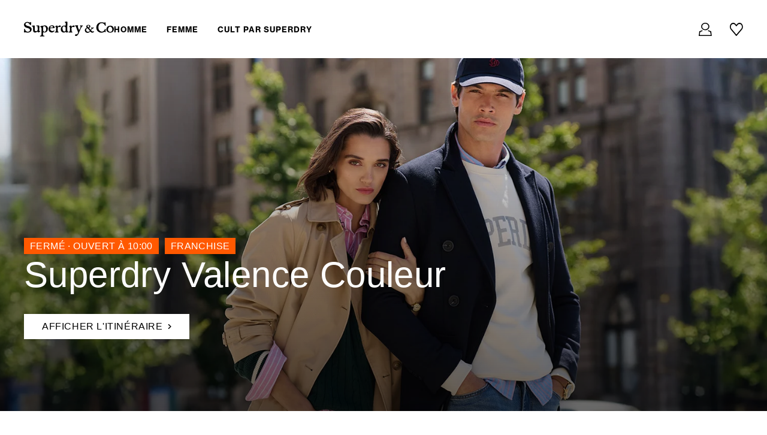

--- FILE ---
content_type: text/html; charset=utf-8
request_url: https://stores.superdry.fr/valence/plateau-des-couleurs
body_size: 30868
content:
<!doctype html><html id="yext-html" lang="fr"><head><meta http-equiv="Content-Type" content="text/html; charset=utf-8"/><meta http-equiv="X-UA-Compatible" content="IE=edge"><link rel="dns-prefetch" href="//www.yext-pixel.com"><link rel="dns-prefetch" href="//a.cdnmktg.com"><link rel="dns-prefetch" href="//a.mktgcdn.com"><link rel="dns-prefetch" href="//dynl.mktgcdn.com"><link rel="dns-prefetch" href="//dynm.mktgcdn.com"><link rel="dns-prefetch" href="//www.google-analytics.com"><meta name="viewport" content="width=device-width, initial-scale=1, maximum-scale=5"><meta name="format-detection" content="telephone=no"><meta name="description" content="Rends-toi dans ton magasin Superdry Valence Valence Couleur  pour découvrir nos quatre nouvelles collections de style. Des t-shirts jusqu&#39;aux manteaux pour un look à tomber ! Découvre un style haut de gamme près de chez toi."><meta name="keywords" content=""><meta property="og:title" content="Superdry Valence Valence Couleur | Style authentique et haut de gamme à ValenceSuperdry ™ à Valence, | Plateau Des Couleurs"><meta property="og:description" content="Rends-toi dans ton magasin Superdry Valence Valence Couleur  pour découvrir nos quatre nouvelles collections de style. Des t-shirts jusqu&#39;aux manteaux pour un look à tomber ! Découvre un style haut de gamme près de chez toi."><meta property="og:image" content="https://stores.superdry.fr/permanent-b0b701/assets/images/logo.395c892f.svg"><meta property="og:type" content="website"><meta property="og:url" content="https://stores.superdry.fr/valence/plateau-des-couleurs"><meta name="twitter:card" content="summary"><link rel="canonical" href="https://stores.superdry.fr/valence/plateau-des-couleurs" /><title>Superdry Valence Valence Couleur | Style authentique et haut de gamme à ValenceSuperdry ™ à Valence, | Plateau Des Couleurs</title><meta name="msapplication-square70x70logo" content="../permanent-b0b701/assets/images/favicons/stores.superdry.fr/windows-tile-70x70.09dade53.png"><meta name="msapplication-square150x150logo" content="../permanent-b0b701/assets/images/favicons/stores.superdry.fr/windows-tile-150x150.02a07fcc.png"><meta name="msapplication-square310x310logo" content="../permanent-b0b701/assets/images/favicons/stores.superdry.fr/windows-tile-310x310.2f652dd9.png"><meta name="msapplication-TileImage" content="../permanent-b0b701/assets/images/favicons/stores.superdry.fr/windows-tile-144x144.ec9c0176.png"><link rel="apple-touch-icon-precomposed" sizes="152x152" href="../permanent-b0b701/assets/images/favicons/stores.superdry.fr/apple-touch-icon-152x152-precomposed.85e3cb5f.png"><link rel="apple-touch-icon-precomposed" sizes="120x120" href="../permanent-b0b701/assets/images/favicons/stores.superdry.fr/apple-touch-icon-120x120-precomposed.5959cae3.png"><link rel="apple-touch-icon-precomposed" sizes="76x76" href="../permanent-b0b701/assets/images/favicons/stores.superdry.fr/apple-touch-icon-76x76-precomposed.76db801d.png"><link rel="apple-touch-icon-precomposed" sizes="60x60" href="../permanent-b0b701/assets/images/favicons/stores.superdry.fr/apple-touch-icon-60x60-precomposed.b1f681de.png"><link rel="apple-touch-icon-precomposed" sizes="144x144" href="../permanent-b0b701/assets/images/favicons/stores.superdry.fr/apple-touch-icon-144x144-precomposed.728ece28.png"><link rel="apple-touch-icon-precomposed" sizes="114x114" href="../permanent-b0b701/assets/images/favicons/stores.superdry.fr/apple-touch-icon-114x114-precomposed.1c7b22bb.png"><link rel="apple-touch-icon-precomposed" sizes="72x72" href="../permanent-b0b701/assets/images/favicons/stores.superdry.fr/apple-touch-icon-72x72-precomposed.5c64e839.png"><link rel="apple-touch-icon" sizes="57x57" href="../permanent-b0b701/assets/images/favicons/stores.superdry.fr/apple-touch-icon.d37d8be6.png"><meta name="mobile-web-app-capable" content="yes"><link rel="icon" sizes="192x192" href="../permanent-b0b701/assets/images/favicons/stores.superdry.fr/homescreen-192x192.89cadaa5.png"><link rel="shortcut icon" href="../permanent-b0b701/assets/images/favicons/stores.superdry.fr/favicon.8b8d1fb7.ico"><link rel="icon" type="image/png" sizes="64x64" href="../permanent-b0b701/assets/images/favicons/stores.superdry.fr/favicon.3c1dd971.png"><script>window.Yext = (function(Yext){Yext["baseUrl"] = "../"; return Yext;})(window.Yext || {});</script><script>window.Yext = (function(Yext){Yext["locale"] = "fr"; return Yext;})(window.Yext || {});</script><script>window.Yext = (function(Yext){Yext["siteInternalHostName"] = "stores.superdry.fr"; return Yext;})(window.Yext || {});</script><script id="monitoring-data" type="text/data">{"isStaging":false,"siteDomain":"stores.superdry.fr","siteId":4346,"soyTemplateName":"locationEntity.layout"}</script><link rel="preconnect" href="//www.yext-pixel.com"><link rel="preconnect" href="//a.cdnmktg.com"><link rel="preconnect" href="//a.mktgcdn.com"><link rel="preconnect" href="//dynl.mktgcdn.com"><link rel="preconnect" href="//dynm.mktgcdn.com"><link rel="preconnect" href="//www.google-analytics.com"><meta name="geo.position" content="44.9513286;4.9282328"><meta name="geo.placename" content="Valence,"><meta name="geo.region" content="France-"><style id="styles-f1c58466-css">.fade{opacity:0;-webkit-transition:opacity .15s linear;transition:opacity .15s linear}.fade.in{opacity:1}.collapse{display:none}.collapse.in{display:block}tr.collapse.in{display:table-row}tbody.collapse.in{display:table-row-group}.collapsing{position:relative;height:0;overflow:hidden;-webkit-transition-property:height,visibility;transition-property:height,visibility;-webkit-transition-duration:.35s;transition-duration:.35s;-webkit-transition-timing-function:ease;transition-timing-function:ease}code,kbd,pre,samp{font-family:Menlo,Monaco,Consolas,Courier New,monospace}code{color:#c7254e;background-color:#f9f2f4;border-radius:.25rem}code,kbd{padding:.125rem .25rem;font-size:90%}kbd{color:#fff;background-color:#333;border-radius:.1875rem;-webkit-box-shadow:inset 0 -1px 0 rgba(0,0,0,.25);box-shadow:inset 0 -1px 0 rgba(0,0,0,.25)}kbd kbd{padding:0;font-size:100%;font-weight:700;-webkit-box-shadow:none;box-shadow:none}pre{display:block;padding:.59375rem;margin:0 0 .625rem;font-size:.8125rem;line-height:1.42857;color:#333;word-break:break-all;word-wrap:break-word;background-color:#f5f5f5;border:.0625rem solid #ccc;border-radius:.25rem}pre code{padding:0;font-size:inherit;color:inherit;white-space:pre-wrap;background-color:transparent;border-radius:0}.pre-scrollable{max-height:21.25rem;overflow-y:scroll}.slick-slider{-webkit-box-sizing:border-box;box-sizing:border-box;-webkit-touch-callout:none;-webkit-user-select:none;-moz-user-select:none;-ms-user-select:none;user-select:none;-ms-touch-action:pan-y;touch-action:pan-y;-webkit-tap-highlight-color:transparent}.slick-list,.slick-slider{position:relative;display:block}.slick-list{overflow:hidden;margin:0;padding:0}.slick-list:focus{outline:none}.slick-list.dragging{cursor:pointer;cursor:hand}.slick-slider .slick-list,.slick-slider .slick-track{-webkit-transform:translateZ(0);transform:translateZ(0)}.slick-track{position:relative;left:0;top:0;display:block;margin-left:auto;margin-right:auto}.slick-track:after,.slick-track:before{content:"";display:table}.slick-track:after{clear:both}.slick-loading .slick-track{visibility:hidden}.slick-slide{float:left;height:100%;min-height:.0625rem;display:none}[dir=rtl] .slick-slide{float:right}.slick-slide img{display:block}.slick-slide.slick-loading img{display:none}.slick-slide.dragging img{pointer-events:none}.slick-initialized .slick-slide{display:block}.slick-loading .slick-slide{visibility:hidden}.slick-vertical .slick-slide{display:block;height:auto;border:.0625rem solid transparent}.slick-arrow.slick-hidden{display:none}.slick-loading .slick-list{background:#fff url(../permanent-b0b701/assets/vendor/ajax-loader.fb6f3c23.gif) 50% no-repeat}@font-face{font-family:slick;src:url(../permanent-b0b701/assets/vendor/slick.a4e97f5a.eot);src:url(../permanent-b0b701/assets/vendor/slick.a4e97f5a.eot) format("embedded-opentype"),url(../permanent-b0b701/assets/vendor/slick.29518378.woff) format("woff"),url(../permanent-b0b701/assets/vendor/slick.c94f7671.ttf) format("truetype"),url(../permanent-b0b701/assets/vendor/slick.2630a3e3.svg) format("svg");font-weight:400;font-style:normal}.slick-next,.slick-prev{position:absolute;display:block;height:1.25rem;width:1.25rem;line-height:NaN;font-size:0;cursor:pointer;top:50%;-webkit-transform:translateY(-50%);transform:translateY(-50%);padding:0;border:none}.slick-next,.slick-next:focus,.slick-next:hover,.slick-prev,.slick-prev:focus,.slick-prev:hover{background:transparent;color:transparent;outline:none}.slick-next:focus:before,.slick-next:hover:before,.slick-prev:focus:before,.slick-prev:hover:before{opacity:1}.slick-next.slick-disabled:before,.slick-prev.slick-disabled:before{opacity:.25}.slick-next:before,.slick-prev:before{font-family:slick;font-size:1.25rem;line-height:1;color:#fff;opacity:.75;-webkit-font-smoothing:antialiased;-moz-osx-font-smoothing:grayscale}.slick-prev{left:-1.5625rem}[dir=rtl] .slick-prev{left:auto;right:-1.5625rem}.slick-prev:before{content:"←"}[dir=rtl] .slick-prev:before{content:"→"}.slick-next{right:-1.5625rem}[dir=rtl] .slick-next{left:-1.5625rem;right:auto}.slick-next:before{content:"→"}[dir=rtl] .slick-next:before{content:"←"}.slick-dotted.slick-slider{margin-bottom:1.875rem}.slick-dots{position:absolute;bottom:-1.5625rem;list-style:none;display:block;text-align:center;padding:0;margin:0;width:100%}.slick-dots li{position:relative;display:inline-block;margin:0 .3125rem;padding:0}.slick-dots li,.slick-dots li button{height:1.25rem;width:1.25rem;cursor:pointer}.slick-dots li button{border:0;background:transparent;display:block;outline:none;line-height:NaN;font-size:0;color:transparent;padding:.3125rem}.slick-dots li button:focus,.slick-dots li button:hover{outline:none}.slick-dots li button:focus:before,.slick-dots li button:hover:before{opacity:1}.slick-dots li button:before{position:absolute;top:0;left:0;content:"•";width:1.25rem;height:1.25rem;font-family:slick;font-size:.375rem;line-height:3.33;text-align:center;color:#000;opacity:.25;-webkit-font-smoothing:antialiased;-moz-osx-font-smoothing:grayscale}.slick-dots li.slick-active button:before{color:#000;opacity:.75}@font-face{font-family:FontAwesome;src:url(../permanent-b0b701/assets/vendor/fontawesome-webfont.8b43027f.eot);src:url(../permanent-b0b701/assets/vendor/fontawesome-webfont.8b43027f.eot) format("embedded-opentype"),url(../permanent-b0b701/assets/vendor/fontawesome-webfont.20fd1704.woff2) format("woff2"),url(../permanent-b0b701/assets/vendor/fontawesome-webfont.f691f37e.woff) format("woff"),url(../permanent-b0b701/assets/vendor/fontawesome-webfont.1e59d233.ttf) format("truetype"),url(../permanent-b0b701/assets/vendor/fontawesome-webfont.c1e38fd9.svg) format("svg");font-weight:400;font-style:normal}.fa{display:inline-block;font:normal normal normal .875rem/1 FontAwesome;font-size:inherit;text-rendering:auto;-webkit-font-smoothing:antialiased;-moz-osx-font-smoothing:grayscale}.fa-lg{font-size:1.33333em;line-height:.75em;vertical-align:-15%}.fa-2x{font-size:2em}.fa-3x{font-size:3em}.fa-4x{font-size:4em}.fa-5x{font-size:5em}.fa-fw{width:1.28571em;text-align:center}.fa-ul{padding-left:0;margin-left:2.14286em;list-style-type:none}.fa-ul>li{position:relative}.fa-li{position:absolute;left:-2.14286em;width:2.14286em;top:.14286em;text-align:center}.fa-li.fa-lg{left:-1.85714em}.fa-border{padding:.2em .25em .15em;border:.08em solid #eee;border-radius:.1em}.fa-pull-left{float:left}.fa-pull-right{float:right}.fa.fa-pull-left{margin-right:.3em}.fa.fa-pull-right{margin-left:.3em}.pull-right{float:right}.pull-left{float:left}.fa.pull-left{margin-right:.3em}.fa.pull-right{margin-left:.3em}.fa-spin{-webkit-animation:fa-spin 2s linear infinite;animation:fa-spin 2s linear infinite}.fa-pulse{-webkit-animation:fa-spin 1s steps(8) infinite;animation:fa-spin 1s steps(8) infinite}@-webkit-keyframes fa-spin{0%{-webkit-transform:rotate(0deg);transform:rotate(0deg)}to{-webkit-transform:rotate(359deg);transform:rotate(359deg)}}@keyframes fa-spin{0%{-webkit-transform:rotate(0deg);transform:rotate(0deg)}to{-webkit-transform:rotate(359deg);transform:rotate(359deg)}}.fa-rotate-90{-ms-filter:"progid:DXImageTransform.Microsoft.BasicImage(rotation=1)";-webkit-transform:rotate(90deg);transform:rotate(90deg)}.fa-rotate-180{-ms-filter:"progid:DXImageTransform.Microsoft.BasicImage(rotation=2)";-webkit-transform:rotate(180deg);transform:rotate(180deg)}.fa-rotate-270{-ms-filter:"progid:DXImageTransform.Microsoft.BasicImage(rotation=3)";-webkit-transform:rotate(270deg);transform:rotate(270deg)}.fa-flip-horizontal{-ms-filter:"progid:DXImageTransform.Microsoft.BasicImage(rotation=0, mirror=1)";-webkit-transform:scaleX(-1);transform:scaleX(-1)}.fa-flip-vertical{-ms-filter:"progid:DXImageTransform.Microsoft.BasicImage(rotation=2, mirror=1)";-webkit-transform:scaleY(-1);transform:scaleY(-1)}:root .fa-flip-horizontal,:root .fa-flip-vertical,:root .fa-rotate-90,:root .fa-rotate-180,:root .fa-rotate-270{-webkit-filter:none;filter:none}.fa-stack{position:relative;display:inline-block;width:2em;height:2em;line-height:2em;vertical-align:middle}.fa-stack-1x,.fa-stack-2x{position:absolute;left:0;width:100%;text-align:center}.fa-stack-1x{line-height:inherit}.fa-stack-2x{font-size:2em}.fa-inverse{color:#fff}.fa-glass:before{content:""}.fa-music:before{content:""}.fa-search:before{content:""}.fa-envelope-o:before{content:""}.fa-heart:before{content:""}.fa-star:before{content:""}.fa-star-o:before{content:""}.fa-user:before{content:""}.fa-film:before{content:""}.fa-th-large:before{content:""}.fa-th:before{content:""}.fa-th-list:before{content:""}.fa-check:before{content:""}.fa-close:before,.fa-remove:before,.fa-times:before{content:""}.fa-search-plus:before{content:""}.fa-search-minus:before{content:""}.fa-power-off:before{content:""}.fa-signal:before{content:""}.fa-cog:before,.fa-gear:before{content:""}.fa-trash-o:before{content:""}.fa-home:before{content:""}.fa-file-o:before{content:""}.fa-clock-o:before{content:""}.fa-road:before{content:""}.fa-download:before{content:""}.fa-arrow-circle-o-down:before{content:""}.fa-arrow-circle-o-up:before{content:""}.fa-inbox:before{content:""}.fa-play-circle-o:before{content:""}.fa-repeat:before,.fa-rotate-right:before{content:""}.fa-refresh:before{content:""}.fa-list-alt:before{content:""}.fa-lock:before{content:""}.fa-flag:before{content:""}.fa-headphones:before{content:""}.fa-volume-off:before{content:""}.fa-volume-down:before{content:""}.fa-volume-up:before{content:""}.fa-qrcode:before{content:""}.fa-barcode:before{content:""}.fa-tag:before{content:""}.fa-tags:before{content:""}.fa-book:before{content:""}.fa-bookmark:before{content:""}.fa-print:before{content:""}.fa-camera:before{content:""}.fa-font:before{content:""}.fa-bold:before{content:""}.fa-italic:before{content:""}.fa-text-height:before{content:""}.fa-text-width:before{content:""}.fa-align-left:before{content:""}.fa-align-center:before{content:""}.fa-align-right:before{content:""}.fa-align-justify:before{content:""}.fa-list:before{content:""}.fa-dedent:before,.fa-outdent:before{content:""}.fa-indent:before{content:""}.fa-video-camera:before{content:""}.fa-image:before,.fa-photo:before,.fa-picture-o:before{content:""}.fa-pencil:before{content:""}.fa-map-marker:before{content:""}.fa-adjust:before{content:""}.fa-tint:before{content:""}.fa-edit:before,.fa-pencil-square-o:before{content:""}.fa-share-square-o:before{content:""}.fa-check-square-o:before{content:""}.fa-arrows:before{content:""}.fa-step-backward:before{content:""}.fa-fast-backward:before{content:""}.fa-backward:before{content:""}.fa-play:before{content:""}.fa-pause:before{content:""}.fa-stop:before{content:""}.fa-forward:before{content:""}.fa-fast-forward:before{content:""}.fa-step-forward:before{content:""}.fa-eject:before{content:""}.fa-chevron-left:before{content:""}.fa-chevron-right:before{content:""}.fa-plus-circle:before{content:""}.fa-minus-circle:before{content:""}.fa-times-circle:before{content:""}.fa-check-circle:before{content:""}.fa-question-circle:before{content:""}.fa-info-circle:before{content:""}.fa-crosshairs:before{content:""}.fa-times-circle-o:before{content:""}.fa-check-circle-o:before{content:""}.fa-ban:before{content:""}.fa-arrow-left:before{content:""}.fa-arrow-right:before{content:""}.fa-arrow-up:before{content:""}.fa-arrow-down:before{content:""}.fa-mail-forward:before,.fa-share:before{content:""}.fa-expand:before{content:""}.fa-compress:before{content:""}.fa-plus:before{content:""}.fa-minus:before{content:""}.fa-asterisk:before{content:""}.fa-exclamation-circle:before{content:""}.fa-gift:before{content:""}.fa-leaf:before{content:""}.fa-fire:before{content:""}.fa-eye:before{content:""}.fa-eye-slash:before{content:""}.fa-exclamation-triangle:before,.fa-warning:before{content:""}.fa-plane:before{content:""}.fa-calendar:before{content:""}.fa-random:before{content:""}.fa-comment:before{content:""}.fa-magnet:before{content:""}.fa-chevron-up:before{content:""}.fa-chevron-down:before{content:""}.fa-retweet:before{content:""}.fa-shopping-cart:before{content:""}.fa-folder:before{content:""}.fa-folder-open:before{content:""}.fa-arrows-v:before{content:""}.fa-arrows-h:before{content:""}.fa-bar-chart-o:before,.fa-bar-chart:before{content:""}.fa-twitter-square:before{content:""}.fa-facebook-square:before{content:""}.fa-camera-retro:before{content:""}.fa-key:before{content:""}.fa-cogs:before,.fa-gears:before{content:""}.fa-comments:before{content:""}.fa-thumbs-o-up:before{content:""}.fa-thumbs-o-down:before{content:""}.fa-star-half:before{content:""}.fa-heart-o:before{content:""}.fa-sign-out:before{content:""}.fa-linkedin-square:before{content:""}.fa-thumb-tack:before{content:""}.fa-external-link:before{content:""}.fa-sign-in:before{content:""}.fa-trophy:before{content:""}.fa-github-square:before{content:""}.fa-upload:before{content:""}.fa-lemon-o:before{content:""}.fa-phone:before{content:""}.fa-square-o:before{content:""}.fa-bookmark-o:before{content:""}.fa-phone-square:before{content:""}.fa-twitter:before{content:""}.fa-facebook-f:before,.fa-facebook:before{content:""}.fa-github:before{content:""}.fa-unlock:before{content:""}.fa-credit-card:before{content:""}.fa-feed:before,.fa-rss:before{content:""}.fa-hdd-o:before{content:""}.fa-bullhorn:before{content:""}.fa-bell:before{content:""}.fa-certificate:before{content:""}.fa-hand-o-right:before{content:""}.fa-hand-o-left:before{content:""}.fa-hand-o-up:before{content:""}.fa-hand-o-down:before{content:""}.fa-arrow-circle-left:before{content:""}.fa-arrow-circle-right:before{content:""}.fa-arrow-circle-up:before{content:""}.fa-arrow-circle-down:before{content:""}.fa-globe:before{content:""}.fa-wrench:before{content:""}.fa-tasks:before{content:""}.fa-filter:before{content:""}.fa-briefcase:before{content:""}.fa-arrows-alt:before{content:""}.fa-group:before,.fa-users:before{content:""}.fa-chain:before,.fa-link:before{content:""}.fa-cloud:before{content:""}.fa-flask:before{content:""}.fa-cut:before,.fa-scissors:before{content:""}.fa-copy:before,.fa-files-o:before{content:""}.fa-paperclip:before{content:""}.fa-floppy-o:before,.fa-save:before{content:""}.fa-square:before{content:""}.fa-bars:before,.fa-navicon:before,.fa-reorder:before{content:""}.fa-list-ul:before{content:""}.fa-list-ol:before{content:""}.fa-strikethrough:before{content:""}.fa-underline:before{content:""}.fa-table:before{content:""}.fa-magic:before{content:""}.fa-truck:before{content:""}.fa-pinterest:before{content:""}.fa-pinterest-square:before{content:""}.fa-google-plus-square:before{content:""}.fa-google-plus:before{content:""}.fa-money:before{content:""}.fa-caret-down:before{content:""}.fa-caret-up:before{content:""}.fa-caret-left:before{content:""}.fa-caret-right:before{content:""}.fa-columns:before{content:""}.fa-sort:before,.fa-unsorted:before{content:""}.fa-sort-desc:before,.fa-sort-down:before{content:""}.fa-sort-asc:before,.fa-sort-up:before{content:""}.fa-envelope:before{content:""}.fa-linkedin:before{content:""}.fa-rotate-left:before,.fa-undo:before{content:""}.fa-gavel:before,.fa-legal:before{content:""}.fa-dashboard:before,.fa-tachometer:before{content:""}.fa-comment-o:before{content:""}.fa-comments-o:before{content:""}.fa-bolt:before,.fa-flash:before{content:""}.fa-sitemap:before{content:""}.fa-umbrella:before{content:""}.fa-clipboard:before,.fa-paste:before{content:""}.fa-lightbulb-o:before{content:""}.fa-exchange:before{content:""}.fa-cloud-download:before{content:""}.fa-cloud-upload:before{content:""}.fa-user-md:before{content:""}.fa-stethoscope:before{content:""}.fa-suitcase:before{content:""}.fa-bell-o:before{content:""}.fa-coffee:before{content:""}.fa-cutlery:before{content:""}.fa-file-text-o:before{content:""}.fa-building-o:before{content:""}.fa-hospital-o:before{content:""}.fa-ambulance:before{content:""}.fa-medkit:before{content:""}.fa-fighter-jet:before{content:""}.fa-beer:before{content:""}.fa-h-square:before{content:""}.fa-plus-square:before{content:""}.fa-angle-double-left:before{content:""}.fa-angle-double-right:before{content:""}.fa-angle-double-up:before{content:""}.fa-angle-double-down:before{content:""}.fa-angle-left:before{content:""}.fa-angle-right:before{content:""}.fa-angle-up:before{content:""}.fa-angle-down:before{content:""}.fa-desktop:before{content:""}.fa-laptop:before{content:""}.fa-tablet:before{content:""}.fa-mobile-phone:before,.fa-mobile:before{content:""}.fa-circle-o:before{content:""}.fa-quote-left:before{content:""}.fa-quote-right:before{content:""}.fa-spinner:before{content:""}.fa-circle:before{content:""}.fa-mail-reply:before,.fa-reply:before{content:""}.fa-github-alt:before{content:""}.fa-folder-o:before{content:""}.fa-folder-open-o:before{content:""}.fa-smile-o:before{content:""}.fa-frown-o:before{content:""}.fa-meh-o:before{content:""}.fa-gamepad:before{content:""}.fa-keyboard-o:before{content:""}.fa-flag-o:before{content:""}.fa-flag-checkered:before{content:""}.fa-terminal:before{content:""}.fa-code:before{content:""}.fa-mail-reply-all:before,.fa-reply-all:before{content:""}.fa-star-half-empty:before,.fa-star-half-full:before,.fa-star-half-o:before{content:""}.fa-location-arrow:before{content:""}.fa-crop:before{content:""}.fa-code-fork:before{content:""}.fa-chain-broken:before,.fa-unlink:before{content:""}.fa-question:before{content:""}.fa-info:before{content:""}.fa-exclamation:before{content:""}.fa-superscript:before{content:""}.fa-subscript:before{content:""}.fa-eraser:before{content:""}.fa-puzzle-piece:before{content:""}.fa-microphone:before{content:""}.fa-microphone-slash:before{content:""}.fa-shield:before{content:""}.fa-calendar-o:before{content:""}.fa-fire-extinguisher:before{content:""}.fa-rocket:before{content:""}.fa-maxcdn:before{content:""}.fa-chevron-circle-left:before{content:""}.fa-chevron-circle-right:before{content:""}.fa-chevron-circle-up:before{content:""}.fa-chevron-circle-down:before{content:""}.fa-html5:before{content:""}.fa-css3:before{content:""}.fa-anchor:before{content:""}.fa-unlock-alt:before{content:""}.fa-bullseye:before{content:""}.fa-ellipsis-h:before{content:""}.fa-ellipsis-v:before{content:""}.fa-rss-square:before{content:""}.fa-play-circle:before{content:""}.fa-ticket:before{content:""}.fa-minus-square:before{content:""}.fa-minus-square-o:before{content:""}.fa-level-up:before{content:""}.fa-level-down:before{content:""}.fa-check-square:before{content:""}.fa-pencil-square:before{content:""}.fa-external-link-square:before{content:""}.fa-share-square:before{content:""}.fa-compass:before{content:""}.fa-caret-square-o-down:before,.fa-toggle-down:before{content:""}.fa-caret-square-o-up:before,.fa-toggle-up:before{content:""}.fa-caret-square-o-right:before,.fa-toggle-right:before{content:""}.fa-eur:before,.fa-euro:before{content:""}.fa-gbp:before{content:""}.fa-dollar:before,.fa-usd:before{content:""}.fa-inr:before,.fa-rupee:before{content:""}.fa-cny:before,.fa-jpy:before,.fa-rmb:before,.fa-yen:before{content:""}.fa-rouble:before,.fa-rub:before,.fa-ruble:before{content:""}.fa-krw:before,.fa-won:before{content:""}.fa-bitcoin:before,.fa-btc:before{content:""}.fa-file:before{content:""}.fa-file-text:before{content:""}.fa-sort-alpha-asc:before{content:""}.fa-sort-alpha-desc:before{content:""}.fa-sort-amount-asc:before{content:""}.fa-sort-amount-desc:before{content:""}.fa-sort-numeric-asc:before{content:""}.fa-sort-numeric-desc:before{content:""}.fa-thumbs-up:before{content:""}.fa-thumbs-down:before{content:""}.fa-youtube-square:before{content:""}.fa-youtube:before{content:""}.fa-xing:before{content:""}.fa-xing-square:before{content:""}.fa-youtube-play:before{content:""}.fa-dropbox:before{content:""}.fa-stack-overflow:before{content:""}.fa-instagram:before{content:""}.fa-flickr:before{content:""}.fa-adn:before{content:""}.fa-bitbucket:before{content:""}.fa-bitbucket-square:before{content:""}.fa-tumblr:before{content:""}.fa-tumblr-square:before{content:""}.fa-long-arrow-down:before{content:""}.fa-long-arrow-up:before{content:""}.fa-long-arrow-left:before{content:""}.fa-long-arrow-right:before{content:""}.fa-apple:before{content:""}.fa-windows:before{content:""}.fa-android:before{content:""}.fa-linux:before{content:""}.fa-dribbble:before{content:""}.fa-skype:before{content:""}.fa-foursquare:before{content:""}.fa-trello:before{content:""}.fa-female:before{content:""}.fa-male:before{content:""}.fa-gittip:before,.fa-gratipay:before{content:""}.fa-sun-o:before{content:""}.fa-moon-o:before{content:""}.fa-archive:before{content:""}.fa-bug:before{content:""}.fa-vk:before{content:""}.fa-weibo:before{content:""}.fa-renren:before{content:""}.fa-pagelines:before{content:""}.fa-stack-exchange:before{content:""}.fa-arrow-circle-o-right:before{content:""}.fa-arrow-circle-o-left:before{content:""}.fa-caret-square-o-left:before,.fa-toggle-left:before{content:""}.fa-dot-circle-o:before{content:""}.fa-wheelchair:before{content:""}.fa-vimeo-square:before{content:""}.fa-try:before,.fa-turkish-lira:before{content:""}.fa-plus-square-o:before{content:""}.fa-space-shuttle:before{content:""}.fa-slack:before{content:""}.fa-envelope-square:before{content:""}.fa-wordpress:before{content:""}.fa-openid:before{content:""}.fa-bank:before,.fa-institution:before,.fa-university:before{content:""}.fa-graduation-cap:before,.fa-mortar-board:before{content:""}.fa-yahoo:before{content:""}.fa-google:before{content:""}.fa-reddit:before{content:""}.fa-reddit-square:before{content:""}.fa-stumbleupon-circle:before{content:""}.fa-stumbleupon:before{content:""}.fa-delicious:before{content:""}.fa-digg:before{content:""}.fa-pied-piper-pp:before{content:""}.fa-pied-piper-alt:before{content:""}.fa-drupal:before{content:""}.fa-joomla:before{content:""}.fa-language:before{content:""}.fa-fax:before{content:""}.fa-building:before{content:""}.fa-child:before{content:""}.fa-paw:before{content:""}.fa-spoon:before{content:""}.fa-cube:before{content:""}.fa-cubes:before{content:""}.fa-behance:before{content:""}.fa-behance-square:before{content:""}.fa-steam:before{content:""}.fa-steam-square:before{content:""}.fa-recycle:before{content:""}.fa-automobile:before,.fa-car:before{content:""}.fa-cab:before,.fa-taxi:before{content:""}.fa-tree:before{content:""}.fa-spotify:before{content:""}.fa-deviantart:before{content:""}.fa-soundcloud:before{content:""}.fa-database:before{content:""}.fa-file-pdf-o:before{content:""}.fa-file-word-o:before{content:""}.fa-file-excel-o:before{content:""}.fa-file-powerpoint-o:before{content:""}.fa-file-image-o:before,.fa-file-photo-o:before,.fa-file-picture-o:before{content:""}.fa-file-archive-o:before,.fa-file-zip-o:before{content:""}.fa-file-audio-o:before,.fa-file-sound-o:before{content:""}.fa-file-movie-o:before,.fa-file-video-o:before{content:""}.fa-file-code-o:before{content:""}.fa-vine:before{content:""}.fa-codepen:before{content:""}.fa-jsfiddle:before{content:""}.fa-life-bouy:before,.fa-life-buoy:before,.fa-life-ring:before,.fa-life-saver:before,.fa-support:before{content:""}.fa-circle-o-notch:before{content:""}.fa-ra:before,.fa-rebel:before,.fa-resistance:before{content:""}.fa-empire:before,.fa-ge:before{content:""}.fa-git-square:before{content:""}.fa-git:before{content:""}.fa-hacker-news:before,.fa-y-combinator-square:before,.fa-yc-square:before{content:""}.fa-tencent-weibo:before{content:""}.fa-qq:before{content:""}.fa-wechat:before,.fa-weixin:before{content:""}.fa-paper-plane:before,.fa-send:before{content:""}.fa-paper-plane-o:before,.fa-send-o:before{content:""}.fa-history:before{content:""}.fa-circle-thin:before{content:""}.fa-header:before{content:""}.fa-paragraph:before{content:""}.fa-sliders:before{content:""}.fa-share-alt:before{content:""}.fa-share-alt-square:before{content:""}.fa-bomb:before{content:""}.fa-futbol-o:before,.fa-soccer-ball-o:before{content:""}.fa-tty:before{content:""}.fa-binoculars:before{content:""}.fa-plug:before{content:""}.fa-slideshare:before{content:""}.fa-twitch:before{content:""}.fa-yelp:before{content:""}.fa-newspaper-o:before{content:""}.fa-wifi:before{content:""}.fa-calculator:before{content:""}.fa-paypal:before{content:""}.fa-google-wallet:before{content:""}.fa-cc-visa:before{content:""}.fa-cc-mastercard:before{content:""}.fa-cc-discover:before{content:""}.fa-cc-amex:before{content:""}.fa-cc-paypal:before{content:""}.fa-cc-stripe:before{content:""}.fa-bell-slash:before{content:""}.fa-bell-slash-o:before{content:""}.fa-trash:before{content:""}.fa-copyright:before{content:""}.fa-at:before{content:""}.fa-eyedropper:before{content:""}.fa-paint-brush:before{content:""}.fa-birthday-cake:before{content:""}.fa-area-chart:before{content:""}.fa-pie-chart:before{content:""}.fa-line-chart:before{content:""}.fa-lastfm:before{content:""}.fa-lastfm-square:before{content:""}.fa-toggle-off:before{content:""}.fa-toggle-on:before{content:""}.fa-bicycle:before{content:""}.fa-bus:before{content:""}.fa-ioxhost:before{content:""}.fa-angellist:before{content:""}.fa-cc:before{content:""}.fa-ils:before,.fa-shekel:before,.fa-sheqel:before{content:""}.fa-meanpath:before{content:""}.fa-buysellads:before{content:""}.fa-connectdevelop:before{content:""}.fa-dashcube:before{content:""}.fa-forumbee:before{content:""}.fa-leanpub:before{content:""}.fa-sellsy:before{content:""}.fa-shirtsinbulk:before{content:""}.fa-simplybuilt:before{content:""}.fa-skyatlas:before{content:""}.fa-cart-plus:before{content:""}.fa-cart-arrow-down:before{content:""}.fa-diamond:before{content:""}.fa-ship:before{content:""}.fa-user-secret:before{content:""}.fa-motorcycle:before{content:""}.fa-street-view:before{content:""}.fa-heartbeat:before{content:""}.fa-venus:before{content:""}.fa-mars:before{content:""}.fa-mercury:before{content:""}.fa-intersex:before,.fa-transgender:before{content:""}.fa-transgender-alt:before{content:""}.fa-venus-double:before{content:""}.fa-mars-double:before{content:""}.fa-venus-mars:before{content:""}.fa-mars-stroke:before{content:""}.fa-mars-stroke-v:before{content:""}.fa-mars-stroke-h:before{content:""}.fa-neuter:before{content:""}.fa-genderless:before{content:""}.fa-facebook-official:before{content:""}.fa-pinterest-p:before{content:""}.fa-whatsapp:before{content:""}.fa-server:before{content:""}.fa-user-plus:before{content:""}.fa-user-times:before{content:""}.fa-bed:before,.fa-hotel:before{content:""}.fa-viacoin:before{content:""}.fa-train:before{content:""}.fa-subway:before{content:""}.fa-medium:before{content:""}.fa-y-combinator:before,.fa-yc:before{content:""}.fa-optin-monster:before{content:""}.fa-opencart:before{content:""}.fa-expeditedssl:before{content:""}.fa-battery-4:before,.fa-battery-full:before,.fa-battery:before{content:""}.fa-battery-3:before,.fa-battery-three-quarters:before{content:""}.fa-battery-2:before,.fa-battery-half:before{content:""}.fa-battery-1:before,.fa-battery-quarter:before{content:""}.fa-battery-0:before,.fa-battery-empty:before{content:""}.fa-mouse-pointer:before{content:""}.fa-i-cursor:before{content:""}.fa-object-group:before{content:""}.fa-object-ungroup:before{content:""}.fa-sticky-note:before{content:""}.fa-sticky-note-o:before{content:""}.fa-cc-jcb:before{content:""}.fa-cc-diners-club:before{content:""}.fa-clone:before{content:""}.fa-balance-scale:before{content:""}.fa-hourglass-o:before{content:""}.fa-hourglass-1:before,.fa-hourglass-start:before{content:""}.fa-hourglass-2:before,.fa-hourglass-half:before{content:""}.fa-hourglass-3:before,.fa-hourglass-end:before{content:""}.fa-hourglass:before{content:""}.fa-hand-grab-o:before,.fa-hand-rock-o:before{content:""}.fa-hand-paper-o:before,.fa-hand-stop-o:before{content:""}.fa-hand-scissors-o:before{content:""}.fa-hand-lizard-o:before{content:""}.fa-hand-spock-o:before{content:""}.fa-hand-pointer-o:before{content:""}.fa-hand-peace-o:before{content:""}.fa-trademark:before{content:""}.fa-registered:before{content:""}.fa-creative-commons:before{content:""}.fa-gg:before{content:""}.fa-gg-circle:before{content:""}.fa-tripadvisor:before{content:""}.fa-odnoklassniki:before{content:""}.fa-odnoklassniki-square:before{content:""}.fa-get-pocket:before{content:""}.fa-wikipedia-w:before{content:""}.fa-safari:before{content:""}.fa-chrome:before{content:""}.fa-firefox:before{content:""}.fa-opera:before{content:""}.fa-internet-explorer:before{content:""}.fa-television:before,.fa-tv:before{content:""}.fa-contao:before{content:""}.fa-500px:before{content:""}.fa-amazon:before{content:""}.fa-calendar-plus-o:before{content:""}.fa-calendar-minus-o:before{content:""}.fa-calendar-times-o:before{content:""}.fa-calendar-check-o:before{content:""}.fa-industry:before{content:""}.fa-map-pin:before{content:""}.fa-map-signs:before{content:""}.fa-map-o:before{content:""}.fa-map:before{content:""}.fa-commenting:before{content:""}.fa-commenting-o:before{content:""}.fa-houzz:before{content:""}.fa-vimeo:before{content:""}.fa-black-tie:before{content:""}.fa-fonticons:before{content:""}.fa-reddit-alien:before{content:""}.fa-edge:before{content:""}.fa-credit-card-alt:before{content:""}.fa-codiepie:before{content:""}.fa-modx:before{content:""}.fa-fort-awesome:before{content:""}.fa-usb:before{content:""}.fa-product-hunt:before{content:""}.fa-mixcloud:before{content:""}.fa-scribd:before{content:""}.fa-pause-circle:before{content:""}.fa-pause-circle-o:before{content:""}.fa-stop-circle:before{content:""}.fa-stop-circle-o:before{content:""}.fa-shopping-bag:before{content:""}.fa-shopping-basket:before{content:""}.fa-hashtag:before{content:""}.fa-bluetooth:before{content:""}.fa-bluetooth-b:before{content:""}.fa-percent:before{content:""}.fa-gitlab:before{content:""}.fa-wpbeginner:before{content:""}.fa-wpforms:before{content:""}.fa-envira:before{content:""}.fa-universal-access:before{content:""}.fa-wheelchair-alt:before{content:""}.fa-question-circle-o:before{content:""}.fa-blind:before{content:""}.fa-audio-description:before{content:""}.fa-volume-control-phone:before{content:""}.fa-braille:before{content:""}.fa-assistive-listening-systems:before{content:""}.fa-american-sign-language-interpreting:before,.fa-asl-interpreting:before{content:""}.fa-deaf:before,.fa-deafness:before,.fa-hard-of-hearing:before{content:""}.fa-glide:before{content:""}.fa-glide-g:before{content:""}.fa-sign-language:before,.fa-signing:before{content:""}.fa-low-vision:before{content:""}.fa-viadeo:before{content:""}.fa-viadeo-square:before{content:""}.fa-snapchat:before{content:""}.fa-snapchat-ghost:before{content:""}.fa-snapchat-square:before{content:""}.fa-pied-piper:before{content:""}.fa-first-order:before{content:""}.fa-yoast:before{content:""}.fa-themeisle:before{content:""}.fa-google-plus-circle:before,.fa-google-plus-official:before{content:""}.fa-fa:before,.fa-font-awesome:before{content:""}.fa-handshake-o:before{content:""}.fa-envelope-open:before{content:""}.fa-envelope-open-o:before{content:""}.fa-linode:before{content:""}.fa-address-book:before{content:""}.fa-address-book-o:before{content:""}.fa-address-card:before,.fa-vcard:before{content:""}.fa-address-card-o:before,.fa-vcard-o:before{content:""}.fa-user-circle:before{content:""}.fa-user-circle-o:before{content:""}.fa-user-o:before{content:""}.fa-id-badge:before{content:""}.fa-drivers-license:before,.fa-id-card:before{content:""}.fa-drivers-license-o:before,.fa-id-card-o:before{content:""}.fa-quora:before{content:""}.fa-free-code-camp:before{content:""}.fa-telegram:before{content:""}.fa-thermometer-4:before,.fa-thermometer-full:before,.fa-thermometer:before{content:""}.fa-thermometer-3:before,.fa-thermometer-three-quarters:before{content:""}.fa-thermometer-2:before,.fa-thermometer-half:before{content:""}.fa-thermometer-1:before,.fa-thermometer-quarter:before{content:""}.fa-thermometer-0:before,.fa-thermometer-empty:before{content:""}.fa-shower:before{content:""}.fa-bath:before,.fa-bathtub:before,.fa-s15:before{content:""}.fa-podcast:before{content:""}.fa-window-maximize:before{content:""}.fa-window-minimize:before{content:""}.fa-window-restore:before{content:""}.fa-times-rectangle:before,.fa-window-close:before{content:""}.fa-times-rectangle-o:before,.fa-window-close-o:before{content:""}.fa-bandcamp:before{content:""}.fa-grav:before{content:""}.fa-etsy:before{content:""}.fa-imdb:before{content:""}.fa-ravelry:before{content:""}.fa-eercast:before{content:""}.fa-microchip:before{content:""}.fa-snowflake-o:before{content:""}.fa-superpowers:before{content:""}.fa-wpexplorer:before{content:""}.fa-meetup:before{content:""}@font-face{font-family:Utopia Std;src:url(../permanent-b0b701/assets/fonts/UtopiaStd-Regular.1a194673.otf) format("opentype");font-weight:400;font-style:normal;font-display:swap}@font-face{font-family:Utopia Std;src:url(../permanent-b0b701/assets/fonts/UtopiaStd-Semibold.09149139.otf) format("opentype");font-weight:600;font-style:normal;font-display:swap}@font-face{font-family:Utopia Std;src:url(../permanent-b0b701/assets/fonts/UtopiaStd-Bold.ff6ac105.otf) format("opentype");font-weight:700;font-style:normal;font-display:swap}#yext,#yext-html,a,abbr,acronym,address,applet,article,aside,audio,b,big,blockquote,button,canvas,caption,center,cite,code,dd,del,details,dfn,div,dl,dt,em,embed,fieldset,figcaption,figure,footer,form,h1,h2,h3,h4,h5,h6,header,hgroup,i,iframe,img,input,ins,kbd,label,legend,li,mark,menu,nav,object,ol,output,p,pre,q,ruby,s,samp,section,small,span,strike,strong,sub,summary,sup,table,tbody,td,tfoot,th,thead,time,tr,tt,u,ul,var,video{border:0;border-radius:0;color:inherit;font:inherit;font-size:100%;margin:0;padding:0;vertical-align:baseline;text-decoration:none}article,aside,details,figcaption,figure,footer,header,hgroup,menu,nav,section{display:block}#yext{line-height:normal;font-family:Helvetica Neue,Helvetica,Arial,sans-serif;font-weight:400;display:-webkit-box;display:-ms-flexbox;display:flex;-webkit-box-orient:vertical;-webkit-box-direction:normal;-ms-flex-direction:column;flex-direction:column;width:100%;min-height:100%;-webkit-box-flex:1;-ms-flex-positive:1;flex-grow:1}ol,ul{list-style:none}blockquote,q{quotes:none}blockquote:after,blockquote:before,q:after,q:before{content:"";content:none}table{border-collapse:collapse;border-spacing:0}*,:after,:before{-webkit-box-sizing:border-box;box-sizing:border-box}*{word-wrap:break-word;overflow-wrap:break-word}#yext-html{-webkit-text-size-adjust:100%;min-height:100%;display:-webkit-box;display:-ms-flexbox;display:flex}img,svg{max-width:100%;max-height:100%}button,textarea{-webkit-appearance:none;-moz-appearance:none;appearance:none}abbr,abbr[title]{text-decoration:none;border-bottom:none}button{background:none;cursor:pointer}.c-bread-crumbs{list-style:none;margin:0;padding:0}.c-bread-crumbs-list{padding-left:0;margin-bottom:0;margin-top:0}.c-bread-crumbs-item{display:inline-block}.c-bread-crumbs-item:not(:first-child):before{content:"/";padding-left:1ex;padding-right:1ex}.Breadcrumbs--ace .c-bread-crumbs-item{display:inline-block}.Breadcrumbs--ace .c-bread-crumbs-item:not(:last-child):after{content:url(../permanent-b0b701/assets/images/angle.8ea431d7.svg);vertical-align:-.375rem}.FAQ--ace .FAQ-title{width:100%;text-align:center;margin-bottom:1rem}.FAQ--ace .FAQ-listItem{width:100%;padding:1rem;border-top:.0625rem solid #000}.FAQ--ace .FAQ-listItem:last-child{border-bottom:.0625rem solid #000}.FAQ--ace .FAQ-listItem:not(.is-expanded) .FAQ-answer{height:0}.FAQ--ace .FAQ-listItem.is-expanded .FAQ-toggleIcon{-webkit-transform:rotate(0deg);transform:rotate(0deg)}.FAQ--ace .FAQ-listItem.is-expanded .FAQ-toggleIcon:before{content:"";display:block;width:0;height:0;border-bottom:.125rem solid #ff5900;position:absolute;bottom:.6875rem;-webkit-transform:rotate(90deg);transform:rotate(90deg)}.FAQ--ace .FAQ-toggleIcon{display:inline-block;-webkit-transition:all .65s ease;transition:all .65s ease;width:1.5rem;height:1.5rem;-webkit-transform:rotate(180deg);transform:rotate(180deg);position:relative;margin:auto .5rem auto 0}.FAQ--ace .FAQ-toggleIcon:before{-webkit-transform:rotate(90deg);transform:rotate(90deg);-webkit-transition:all .65s ease;transition:all .65s ease}.FAQ--ace .FAQ-toggleIcon:after,.FAQ--ace .FAQ-toggleIcon:before{content:"";display:block;width:1.5rem;height:0;border-bottom:.125rem solid #ff5900;position:absolute;bottom:.6875rem}.FAQ--ace .FAQ-question{-ms-flex-wrap:wrap;flex-wrap:wrap}.FAQ--ace .FAQ-question,.FAQ--ace .FAQ-questionTextRow{display:-webkit-box;display:-ms-flexbox;display:flex;width:100%}.FAQ--ace .FAQ-questionTextRow{font-weight:700;-webkit-box-pack:justify;-ms-flex-pack:justify;justify-content:space-between}.FAQ--ace .FAQ-questionText{text-align:left}.FAQ--ace .FAQ-answer{overflow-y:hidden;-webkit-transition:all .65s ease;transition:all .65s ease;display:block}.FAQ--ace .FAQ-answerText{text-align:left;padding-top:1rem;display:inline-block}.Header{-ms-flex-negative:0;flex-shrink:0}.Header,.Header-wrapper{display:-webkit-box;display:-ms-flexbox;display:flex;height:6.0625rem}.Header-wrapper{width:100%;background-color:#ff5900;z-index:5}@media (max-width:64rem){.Header-wrapper{position:relative}}.Header.is-open .Header-wrapper{position:fixed;top:0}.Header-container{height:100%;position:relative}.Header-main{display:-webkit-box;display:-ms-flexbox;display:flex;-webkit-box-orient:horizontal;-webkit-box-direction:reverse;-ms-flex-direction:row-reverse;flex-direction:row-reverse;-webkit-box-pack:end;-ms-flex-pack:end;justify-content:flex-end;-webkit-box-align:center;-ms-flex-align:center;align-items:center;height:100%}@media (min-width:64.0625rem){.Header-main{position:relative;-webkit-box-pack:justify;-ms-flex-pack:justify;justify-content:space-between;-webkit-box-orient:horizontal;-webkit-box-direction:normal;-ms-flex-direction:row;flex-direction:row}}@media (max-width:64rem){.Header-main--left{-webkit-box-pack:start;-ms-flex-pack:start;justify-content:flex-start}}@media (max-width:64rem){.Header-main--right{-webkit-box-pack:end;-ms-flex-pack:end;justify-content:flex-end}}.Header-overlay{display:none;position:fixed;top:0;right:0;bottom:0;left:0;z-index:4;opacity:0;width:100%;height:100%;background-color:#757575;-webkit-transition:opacity .3s ease;transition:opacity .3s ease}.Header-overlay:focus{-webkit-box-shadow:inset 0 0 1.5em #ff5900;box-shadow:inset 0 0 1.5em #ff5900}.Header-overlay.is-visible{display:block}.Header.is-open .Header-overlay{opacity:1}@media (max-width:64rem){.Header-content{height:0;position:absolute;top:3.875rem;left:0;right:0;width:100%;background-color:#fff;overflow:hidden;-webkit-transition:height .3s ease;transition:height .3s ease}}.Header-logoLink,.Header-logoWrapper{display:-webkit-inline-box;display:-ms-inline-flexbox;display:inline-flex}@media (max-width:64rem){.Header-logoWrapper--centered{position:absolute;left:50%;-webkit-transform:translateX(-50%);transform:translateX(-50%)}}.Header-logoImage{height:3rem;width:3rem}.Header-menuMain{margin-right:.625rem}.Header-menu{display:-webkit-box;display:-ms-flexbox;display:flex}@media (max-width:64rem){.Header-menu{-webkit-box-orient:vertical;-webkit-box-direction:normal;-ms-flex-direction:column;flex-direction:column}}@media (max-width:64rem){.Header-link{width:100%;padding:1rem}}@media (max-width:64rem){.Header-toggle{display:-webkit-box;display:-ms-flexbox;display:flex}}@media (max-width:64rem){.Header-toggleIcon{position:relative;top:.1875rem;height:1.5625rem;width:1.5625rem}}.Header-menuBar{display:block;position:absolute;left:0;height:.1875rem;width:100%;background:#fff;border-radius:0;opacity:1;-webkit-transform:rotate(0deg);transform:rotate(0deg);-webkit-transition:.3s ease-in-out;transition:.3s ease-in-out}.Header-menuBar:first-child{top:0}.Header-menuBar:nth-child(2),.Header-menuBar:nth-child(3){top:.5rem}.Header-menuBar:nth-child(4){top:1rem}.Header.is-open .Header-menuBar:first-child,.Header.is-open .Header-menuBar:nth-child(4){top:.5rem;width:0;left:50%}.Header.is-open .Header-menuBar:nth-child(2){-webkit-transform:rotate(45deg);transform:rotate(45deg)}.Header.is-open .Header-menuBar:nth-child(3){-webkit-transform:rotate(-45deg);transform:rotate(-45deg)}.u-header-open,.u-header-open body{position:fixed;overflow:hidden}.NotificationBanner--ace{width:100%;text-align:center}.NotificationBanner--ace .NotificationBanner-text{display:block}.NotificationBanner--bev .NotificationBanner-header{display:-webkit-box;display:-ms-flexbox;display:flex;-webkit-box-pack:justify;-ms-flex-pack:justify;justify-content:space-between;-webkit-box-align:center;-ms-flex-align:center;align-items:center}.NotificationBanner--bev .NotificationBanner-toggle{cursor:pointer}.NotificationBanner--bev .NotificationBanner-toggle.collapsed:before{content:url(../permanent-b0b701/assets/images/add.264dacf2.svg)}.NotificationBanner--bev .NotificationBanner-toggle:before{content:url(../permanent-b0b701/assets/images/remove.910a8c0a.svg)}.NotificationBanner--bev .NotificationBanner-toggleButton{position:relative;top:.1875rem;height:1.5625rem;width:1.5625rem}.NotificationBanner--bev .NotificationBanner-toggleBar{background:#12131e;display:block;height:.1875rem;width:100%;position:absolute;top:.6875rem;-webkit-transform:rotate(0deg);transform:rotate(0deg);-webkit-transition:.3s ease-in-out;transition:.3s ease-in-out}.NotificationBanner--bev .NotificationBanner-body{overflow:hidden}.NotificationBanner--bev .NotificationBanner-text{text-align:left}.NotificationBanner--bev .NotificationBanner-cta{text-align:center}.NotificationBanner--bev .NotificationBanner-toggleButton.collapsed .NotificationBanner-toggleBar:nth-child(2){-webkit-transform:rotate(90deg);transform:rotate(90deg)}.c-hours:after,.c-hours:before{content:" ";display:table}.c-hours:after{clear:both}.c-hours-details-row.is-today.highlight-text{font-weight:700}.c-hours-details-row.is-today.highlight-background{background-color:#d8d8d8}.c-hours-details-row-day{padding-right:1.25rem}.c-hours-details-row-intervals-instance{display:block}.c-hours-details-opentoday{display:none}.c-hours-today{display:block}.c-hours-today-details-row{display:none}.c-hours-today-details-row.is-today{display:block}.c-hours-collapse .c-hours-toggle,.c-hours-today-day-hours,.c-hours-today-day-hours-interval-separator,.c-hours-today-day-hours-intervals-instance{display:inline-block}.c-hours-collapse .c-hours-toggle:after{content:"";font-family:FontAwesome;font-size:inherit;display:inline-block;-webkit-transform:rotateX(180deg);transform:rotateX(180deg);-webkit-transition:-webkit-transform .5s;transition:-webkit-transform .5s;transition:transform .5s;transition:transform .5s,-webkit-transform .5s;vertical-align:middle;margin-left:1ex}.c-hours-collapse .c-hours-toggle.collapsed:after{-webkit-transform:rotate(0);transform:rotate(0)}.c-hours-collapse .c-hours-today,.c-hours-collapse .c-hours-today-details-row.is-today{display:inline-block}.ObjectFit-container{display:inline-block;max-width:100%;max-height:100%;background-repeat:no-repeat;background-position:50%;background-origin:content-box;background-clip:content-box;overflow:hidden}.ObjectFit-image{display:block;opacity:0}.c-map-with-pins{position:relative;width:100%;height:100%;z-index:0}.c-map-with-pins img{max-width:none;max-height:none}.c-map-with-pins .dir-map{width:100%;height:100%;line-height:normal}.c-map-with-pins .dir-map *{-webkit-box-sizing:content-box;box-sizing:content-box}.gm-style img{max-width:none;max-height:none}@media (max-width:47.9375rem){.Phone-display--withLink{display:none}}@media (min-width:48rem){.Phone-linkWrapper{display:none}}.List{list-style-type:disc;display:block;padding-left:1.25rem;margin-top:1.5em;margin-bottom:1.5em}.List-item{display:list-item}.l-row{display:-webkit-box;display:-ms-flexbox;display:flex;margin-left:-1rem;margin-right:-1rem}@media (min-width:48rem){.l-row{margin-left:-1rem;margin-right:-1rem}}@media (min-width:64.0625rem){.l-row{margin-left:-1rem;margin-right:-1rem}}@media (min-width:90rem){.l-row{margin-left:-1rem;margin-right:-1rem}}@media (max-width:47.9375rem){.l-row{-webkit-box-orient:vertical;-webkit-box-direction:normal;-ms-flex-direction:column;flex-direction:column}}@media (min-width:48rem){.l-row{-ms-flex-wrap:wrap;flex-wrap:wrap}}.l-row-separator{border-bottom:.0625rem solid #222}.l-row-vertical-margin-top{margin-top:2rem}.l-row-vertical-margin-top-sm{margin-top:1rem}.l-row-vertical-margin-bottom{margin-bottom:2rem}.l-row-vertical-margin-bottom-sm{margin-bottom:1rem}@media (min-width:90rem){.l-col-lg-1-up{width:8.33333%;padding-left:1rem;padding-right:1rem}}@media (min-width:90rem) and (min-width:48rem) and (max-width:64rem){.l-col-lg-1-up{padding-left:1rem;padding-right:1rem}}@media (min-width:90rem) and (min-width:64.0625rem) and (max-width:89.9375rem){.l-col-lg-1-up{padding-left:1rem;padding-right:1rem}}@media (min-width:90rem) and (min-width:90rem){.l-col-lg-1-up{padding-left:1rem;padding-right:1rem}}@media (min-width:64.0625rem){.l-col-md-1-up{width:8.33333%;padding-left:1rem;padding-right:1rem}}@media (min-width:64.0625rem) and (min-width:48rem) and (max-width:64rem){.l-col-md-1-up{padding-left:1rem;padding-right:1rem}}@media (min-width:64.0625rem) and (min-width:64.0625rem) and (max-width:89.9375rem){.l-col-md-1-up{padding-left:1rem;padding-right:1rem}}@media (min-width:64.0625rem) and (min-width:90rem){.l-col-md-1-up{padding-left:1rem;padding-right:1rem}}@media (min-width:48rem){.l-col-sm-1-up{width:8.33333%;padding-left:1rem;padding-right:1rem}}@media (min-width:48rem) and (min-width:48rem) and (max-width:64rem){.l-col-sm-1-up{padding-left:1rem;padding-right:1rem}}@media (min-width:48rem) and (min-width:64.0625rem) and (max-width:89.9375rem){.l-col-sm-1-up{padding-left:1rem;padding-right:1rem}}@media (min-width:48rem) and (min-width:90rem){.l-col-sm-1-up{padding-left:1rem;padding-right:1rem}}@media (max-width:89.9375rem){.l-col-md-1-down{width:8.33333%;padding-left:1rem;padding-right:1rem}}@media (max-width:89.9375rem) and (min-width:48rem) and (max-width:64rem){.l-col-md-1-down{padding-left:1rem;padding-right:1rem}}@media (max-width:89.9375rem) and (min-width:64.0625rem) and (max-width:89.9375rem){.l-col-md-1-down{padding-left:1rem;padding-right:1rem}}@media (max-width:89.9375rem) and (min-width:90rem){.l-col-md-1-down{padding-left:1rem;padding-right:1rem}}@media (max-width:64rem){.l-col-sm-1-down{width:8.33333%;padding-left:1rem;padding-right:1rem}}@media (max-width:64rem) and (min-width:48rem) and (max-width:64rem){.l-col-sm-1-down{padding-left:1rem;padding-right:1rem}}@media (max-width:64rem) and (min-width:64.0625rem) and (max-width:89.9375rem){.l-col-sm-1-down{padding-left:1rem;padding-right:1rem}}@media (max-width:64rem) and (min-width:90rem){.l-col-sm-1-down{padding-left:1rem;padding-right:1rem}}@media (max-width:47.9375rem){.l-col-xs-1-down{width:8.33333%;padding-left:1rem;padding-right:1rem}}@media (max-width:47.9375rem) and (min-width:48rem) and (max-width:64rem){.l-col-xs-1-down{padding-left:1rem;padding-right:1rem}}@media (max-width:47.9375rem) and (min-width:64.0625rem) and (max-width:89.9375rem){.l-col-xs-1-down{padding-left:1rem;padding-right:1rem}}@media (max-width:47.9375rem) and (min-width:90rem){.l-col-xs-1-down{padding-left:1rem;padding-right:1rem}}@media (min-width:90rem){.l-col-lg-2-up{width:16.66667%;padding-left:1rem;padding-right:1rem}}@media (min-width:90rem) and (min-width:48rem) and (max-width:64rem){.l-col-lg-2-up{padding-left:1rem;padding-right:1rem}}@media (min-width:90rem) and (min-width:64.0625rem) and (max-width:89.9375rem){.l-col-lg-2-up{padding-left:1rem;padding-right:1rem}}@media (min-width:90rem) and (min-width:90rem){.l-col-lg-2-up{padding-left:1rem;padding-right:1rem}}@media (min-width:64.0625rem){.l-col-md-2-up{width:16.66667%;padding-left:1rem;padding-right:1rem}}@media (min-width:64.0625rem) and (min-width:48rem) and (max-width:64rem){.l-col-md-2-up{padding-left:1rem;padding-right:1rem}}@media (min-width:64.0625rem) and (min-width:64.0625rem) and (max-width:89.9375rem){.l-col-md-2-up{padding-left:1rem;padding-right:1rem}}@media (min-width:64.0625rem) and (min-width:90rem){.l-col-md-2-up{padding-left:1rem;padding-right:1rem}}@media (min-width:48rem){.l-col-sm-2-up{width:16.66667%;padding-left:1rem;padding-right:1rem}}@media (min-width:48rem) and (min-width:48rem) and (max-width:64rem){.l-col-sm-2-up{padding-left:1rem;padding-right:1rem}}@media (min-width:48rem) and (min-width:64.0625rem) and (max-width:89.9375rem){.l-col-sm-2-up{padding-left:1rem;padding-right:1rem}}@media (min-width:48rem) and (min-width:90rem){.l-col-sm-2-up{padding-left:1rem;padding-right:1rem}}@media (max-width:89.9375rem){.l-col-md-2-down{width:16.66667%;padding-left:1rem;padding-right:1rem}}@media (max-width:89.9375rem) and (min-width:48rem) and (max-width:64rem){.l-col-md-2-down{padding-left:1rem;padding-right:1rem}}@media (max-width:89.9375rem) and (min-width:64.0625rem) and (max-width:89.9375rem){.l-col-md-2-down{padding-left:1rem;padding-right:1rem}}@media (max-width:89.9375rem) and (min-width:90rem){.l-col-md-2-down{padding-left:1rem;padding-right:1rem}}@media (max-width:64rem){.l-col-sm-2-down{width:16.66667%;padding-left:1rem;padding-right:1rem}}@media (max-width:64rem) and (min-width:48rem) and (max-width:64rem){.l-col-sm-2-down{padding-left:1rem;padding-right:1rem}}@media (max-width:64rem) and (min-width:64.0625rem) and (max-width:89.9375rem){.l-col-sm-2-down{padding-left:1rem;padding-right:1rem}}@media (max-width:64rem) and (min-width:90rem){.l-col-sm-2-down{padding-left:1rem;padding-right:1rem}}@media (max-width:47.9375rem){.l-col-xs-2-down{width:16.66667%;padding-left:1rem;padding-right:1rem}}@media (max-width:47.9375rem) and (min-width:48rem) and (max-width:64rem){.l-col-xs-2-down{padding-left:1rem;padding-right:1rem}}@media (max-width:47.9375rem) and (min-width:64.0625rem) and (max-width:89.9375rem){.l-col-xs-2-down{padding-left:1rem;padding-right:1rem}}@media (max-width:47.9375rem) and (min-width:90rem){.l-col-xs-2-down{padding-left:1rem;padding-right:1rem}}@media (min-width:90rem){.l-col-lg-3-up{width:25%;padding-left:1rem;padding-right:1rem}}@media (min-width:90rem) and (min-width:48rem) and (max-width:64rem){.l-col-lg-3-up{padding-left:1rem;padding-right:1rem}}@media (min-width:90rem) and (min-width:64.0625rem) and (max-width:89.9375rem){.l-col-lg-3-up{padding-left:1rem;padding-right:1rem}}@media (min-width:90rem) and (min-width:90rem){.l-col-lg-3-up{padding-left:1rem;padding-right:1rem}}@media (min-width:64.0625rem){.l-col-md-3-up{width:25%;padding-left:1rem;padding-right:1rem}}@media (min-width:64.0625rem) and (min-width:48rem) and (max-width:64rem){.l-col-md-3-up{padding-left:1rem;padding-right:1rem}}@media (min-width:64.0625rem) and (min-width:64.0625rem) and (max-width:89.9375rem){.l-col-md-3-up{padding-left:1rem;padding-right:1rem}}@media (min-width:64.0625rem) and (min-width:90rem){.l-col-md-3-up{padding-left:1rem;padding-right:1rem}}@media (min-width:48rem){.l-col-sm-3-up{width:25%;padding-left:1rem;padding-right:1rem}}@media (min-width:48rem) and (min-width:48rem) and (max-width:64rem){.l-col-sm-3-up{padding-left:1rem;padding-right:1rem}}@media (min-width:48rem) and (min-width:64.0625rem) and (max-width:89.9375rem){.l-col-sm-3-up{padding-left:1rem;padding-right:1rem}}@media (min-width:48rem) and (min-width:90rem){.l-col-sm-3-up{padding-left:1rem;padding-right:1rem}}@media (max-width:89.9375rem){.l-col-md-3-down{width:25%;padding-left:1rem;padding-right:1rem}}@media (max-width:89.9375rem) and (min-width:48rem) and (max-width:64rem){.l-col-md-3-down{padding-left:1rem;padding-right:1rem}}@media (max-width:89.9375rem) and (min-width:64.0625rem) and (max-width:89.9375rem){.l-col-md-3-down{padding-left:1rem;padding-right:1rem}}@media (max-width:89.9375rem) and (min-width:90rem){.l-col-md-3-down{padding-left:1rem;padding-right:1rem}}@media (max-width:64rem){.l-col-sm-3-down{width:25%;padding-left:1rem;padding-right:1rem}}@media (max-width:64rem) and (min-width:48rem) and (max-width:64rem){.l-col-sm-3-down{padding-left:1rem;padding-right:1rem}}@media (max-width:64rem) and (min-width:64.0625rem) and (max-width:89.9375rem){.l-col-sm-3-down{padding-left:1rem;padding-right:1rem}}@media (max-width:64rem) and (min-width:90rem){.l-col-sm-3-down{padding-left:1rem;padding-right:1rem}}@media (max-width:47.9375rem){.l-col-xs-3-down{width:25%;padding-left:1rem;padding-right:1rem}}@media (max-width:47.9375rem) and (min-width:48rem) and (max-width:64rem){.l-col-xs-3-down{padding-left:1rem;padding-right:1rem}}@media (max-width:47.9375rem) and (min-width:64.0625rem) and (max-width:89.9375rem){.l-col-xs-3-down{padding-left:1rem;padding-right:1rem}}@media (max-width:47.9375rem) and (min-width:90rem){.l-col-xs-3-down{padding-left:1rem;padding-right:1rem}}@media (min-width:90rem){.l-col-lg-4-up{width:33.33333%;padding-left:1rem;padding-right:1rem}}@media (min-width:90rem) and (min-width:48rem) and (max-width:64rem){.l-col-lg-4-up{padding-left:1rem;padding-right:1rem}}@media (min-width:90rem) and (min-width:64.0625rem) and (max-width:89.9375rem){.l-col-lg-4-up{padding-left:1rem;padding-right:1rem}}@media (min-width:90rem) and (min-width:90rem){.l-col-lg-4-up{padding-left:1rem;padding-right:1rem}}@media (min-width:64.0625rem){.l-col-md-4-up{width:33.33333%;padding-left:1rem;padding-right:1rem}}@media (min-width:64.0625rem) and (min-width:48rem) and (max-width:64rem){.l-col-md-4-up{padding-left:1rem;padding-right:1rem}}@media (min-width:64.0625rem) and (min-width:64.0625rem) and (max-width:89.9375rem){.l-col-md-4-up{padding-left:1rem;padding-right:1rem}}@media (min-width:64.0625rem) and (min-width:90rem){.l-col-md-4-up{padding-left:1rem;padding-right:1rem}}@media (min-width:48rem){.l-col-sm-4-up{width:33.33333%;padding-left:1rem;padding-right:1rem}}@media (min-width:48rem) and (min-width:48rem) and (max-width:64rem){.l-col-sm-4-up{padding-left:1rem;padding-right:1rem}}@media (min-width:48rem) and (min-width:64.0625rem) and (max-width:89.9375rem){.l-col-sm-4-up{padding-left:1rem;padding-right:1rem}}@media (min-width:48rem) and (min-width:90rem){.l-col-sm-4-up{padding-left:1rem;padding-right:1rem}}@media (max-width:89.9375rem){.l-col-md-4-down{width:33.33333%;padding-left:1rem;padding-right:1rem}}@media (max-width:89.9375rem) and (min-width:48rem) and (max-width:64rem){.l-col-md-4-down{padding-left:1rem;padding-right:1rem}}@media (max-width:89.9375rem) and (min-width:64.0625rem) and (max-width:89.9375rem){.l-col-md-4-down{padding-left:1rem;padding-right:1rem}}@media (max-width:89.9375rem) and (min-width:90rem){.l-col-md-4-down{padding-left:1rem;padding-right:1rem}}@media (max-width:64rem){.l-col-sm-4-down{width:33.33333%;padding-left:1rem;padding-right:1rem}}@media (max-width:64rem) and (min-width:48rem) and (max-width:64rem){.l-col-sm-4-down{padding-left:1rem;padding-right:1rem}}@media (max-width:64rem) and (min-width:64.0625rem) and (max-width:89.9375rem){.l-col-sm-4-down{padding-left:1rem;padding-right:1rem}}@media (max-width:64rem) and (min-width:90rem){.l-col-sm-4-down{padding-left:1rem;padding-right:1rem}}@media (max-width:47.9375rem){.l-col-xs-4-down{width:33.33333%;padding-left:1rem;padding-right:1rem}}@media (max-width:47.9375rem) and (min-width:48rem) and (max-width:64rem){.l-col-xs-4-down{padding-left:1rem;padding-right:1rem}}@media (max-width:47.9375rem) and (min-width:64.0625rem) and (max-width:89.9375rem){.l-col-xs-4-down{padding-left:1rem;padding-right:1rem}}@media (max-width:47.9375rem) and (min-width:90rem){.l-col-xs-4-down{padding-left:1rem;padding-right:1rem}}@media (min-width:90rem){.l-col-lg-5-up{width:41.66667%;padding-left:1rem;padding-right:1rem}}@media (min-width:90rem) and (min-width:48rem) and (max-width:64rem){.l-col-lg-5-up{padding-left:1rem;padding-right:1rem}}@media (min-width:90rem) and (min-width:64.0625rem) and (max-width:89.9375rem){.l-col-lg-5-up{padding-left:1rem;padding-right:1rem}}@media (min-width:90rem) and (min-width:90rem){.l-col-lg-5-up{padding-left:1rem;padding-right:1rem}}@media (min-width:64.0625rem){.l-col-md-5-up{width:41.66667%;padding-left:1rem;padding-right:1rem}}@media (min-width:64.0625rem) and (min-width:48rem) and (max-width:64rem){.l-col-md-5-up{padding-left:1rem;padding-right:1rem}}@media (min-width:64.0625rem) and (min-width:64.0625rem) and (max-width:89.9375rem){.l-col-md-5-up{padding-left:1rem;padding-right:1rem}}@media (min-width:64.0625rem) and (min-width:90rem){.l-col-md-5-up{padding-left:1rem;padding-right:1rem}}@media (min-width:48rem){.l-col-sm-5-up{width:41.66667%;padding-left:1rem;padding-right:1rem}}@media (min-width:48rem) and (min-width:48rem) and (max-width:64rem){.l-col-sm-5-up{padding-left:1rem;padding-right:1rem}}@media (min-width:48rem) and (min-width:64.0625rem) and (max-width:89.9375rem){.l-col-sm-5-up{padding-left:1rem;padding-right:1rem}}@media (min-width:48rem) and (min-width:90rem){.l-col-sm-5-up{padding-left:1rem;padding-right:1rem}}@media (max-width:89.9375rem){.l-col-md-5-down{width:41.66667%;padding-left:1rem;padding-right:1rem}}@media (max-width:89.9375rem) and (min-width:48rem) and (max-width:64rem){.l-col-md-5-down{padding-left:1rem;padding-right:1rem}}@media (max-width:89.9375rem) and (min-width:64.0625rem) and (max-width:89.9375rem){.l-col-md-5-down{padding-left:1rem;padding-right:1rem}}@media (max-width:89.9375rem) and (min-width:90rem){.l-col-md-5-down{padding-left:1rem;padding-right:1rem}}@media (max-width:64rem){.l-col-sm-5-down{width:41.66667%;padding-left:1rem;padding-right:1rem}}@media (max-width:64rem) and (min-width:48rem) and (max-width:64rem){.l-col-sm-5-down{padding-left:1rem;padding-right:1rem}}@media (max-width:64rem) and (min-width:64.0625rem) and (max-width:89.9375rem){.l-col-sm-5-down{padding-left:1rem;padding-right:1rem}}@media (max-width:64rem) and (min-width:90rem){.l-col-sm-5-down{padding-left:1rem;padding-right:1rem}}@media (max-width:47.9375rem){.l-col-xs-5-down{width:41.66667%;padding-left:1rem;padding-right:1rem}}@media (max-width:47.9375rem) and (min-width:48rem) and (max-width:64rem){.l-col-xs-5-down{padding-left:1rem;padding-right:1rem}}@media (max-width:47.9375rem) and (min-width:64.0625rem) and (max-width:89.9375rem){.l-col-xs-5-down{padding-left:1rem;padding-right:1rem}}@media (max-width:47.9375rem) and (min-width:90rem){.l-col-xs-5-down{padding-left:1rem;padding-right:1rem}}@media (min-width:90rem){.l-col-lg-6-up{width:50%;padding-left:1rem;padding-right:1rem}}@media (min-width:90rem) and (min-width:48rem) and (max-width:64rem){.l-col-lg-6-up{padding-left:1rem;padding-right:1rem}}@media (min-width:90rem) and (min-width:64.0625rem) and (max-width:89.9375rem){.l-col-lg-6-up{padding-left:1rem;padding-right:1rem}}@media (min-width:90rem) and (min-width:90rem){.l-col-lg-6-up{padding-left:1rem;padding-right:1rem}}@media (min-width:64.0625rem){.l-col-md-6-up{width:50%;padding-left:1rem;padding-right:1rem}}@media (min-width:64.0625rem) and (min-width:48rem) and (max-width:64rem){.l-col-md-6-up{padding-left:1rem;padding-right:1rem}}@media (min-width:64.0625rem) and (min-width:64.0625rem) and (max-width:89.9375rem){.l-col-md-6-up{padding-left:1rem;padding-right:1rem}}@media (min-width:64.0625rem) and (min-width:90rem){.l-col-md-6-up{padding-left:1rem;padding-right:1rem}}@media (min-width:48rem){.l-col-sm-6-up{width:50%;padding-left:1rem;padding-right:1rem}}@media (min-width:48rem) and (min-width:48rem) and (max-width:64rem){.l-col-sm-6-up{padding-left:1rem;padding-right:1rem}}@media (min-width:48rem) and (min-width:64.0625rem) and (max-width:89.9375rem){.l-col-sm-6-up{padding-left:1rem;padding-right:1rem}}@media (min-width:48rem) and (min-width:90rem){.l-col-sm-6-up{padding-left:1rem;padding-right:1rem}}@media (max-width:89.9375rem){.l-col-md-6-down{width:50%;padding-left:1rem;padding-right:1rem}}@media (max-width:89.9375rem) and (min-width:48rem) and (max-width:64rem){.l-col-md-6-down{padding-left:1rem;padding-right:1rem}}@media (max-width:89.9375rem) and (min-width:64.0625rem) and (max-width:89.9375rem){.l-col-md-6-down{padding-left:1rem;padding-right:1rem}}@media (max-width:89.9375rem) and (min-width:90rem){.l-col-md-6-down{padding-left:1rem;padding-right:1rem}}@media (max-width:64rem){.l-col-sm-6-down{width:50%;padding-left:1rem;padding-right:1rem}}@media (max-width:64rem) and (min-width:48rem) and (max-width:64rem){.l-col-sm-6-down{padding-left:1rem;padding-right:1rem}}@media (max-width:64rem) and (min-width:64.0625rem) and (max-width:89.9375rem){.l-col-sm-6-down{padding-left:1rem;padding-right:1rem}}@media (max-width:64rem) and (min-width:90rem){.l-col-sm-6-down{padding-left:1rem;padding-right:1rem}}@media (max-width:47.9375rem){.l-col-xs-6-down{width:50%;padding-left:1rem;padding-right:1rem}}@media (max-width:47.9375rem) and (min-width:48rem) and (max-width:64rem){.l-col-xs-6-down{padding-left:1rem;padding-right:1rem}}@media (max-width:47.9375rem) and (min-width:64.0625rem) and (max-width:89.9375rem){.l-col-xs-6-down{padding-left:1rem;padding-right:1rem}}@media (max-width:47.9375rem) and (min-width:90rem){.l-col-xs-6-down{padding-left:1rem;padding-right:1rem}}@media (min-width:90rem){.l-col-lg-7-up{width:58.33333%;padding-left:1rem;padding-right:1rem}}@media (min-width:90rem) and (min-width:48rem) and (max-width:64rem){.l-col-lg-7-up{padding-left:1rem;padding-right:1rem}}@media (min-width:90rem) and (min-width:64.0625rem) and (max-width:89.9375rem){.l-col-lg-7-up{padding-left:1rem;padding-right:1rem}}@media (min-width:90rem) and (min-width:90rem){.l-col-lg-7-up{padding-left:1rem;padding-right:1rem}}@media (min-width:64.0625rem){.l-col-md-7-up{width:58.33333%;padding-left:1rem;padding-right:1rem}}@media (min-width:64.0625rem) and (min-width:48rem) and (max-width:64rem){.l-col-md-7-up{padding-left:1rem;padding-right:1rem}}@media (min-width:64.0625rem) and (min-width:64.0625rem) and (max-width:89.9375rem){.l-col-md-7-up{padding-left:1rem;padding-right:1rem}}@media (min-width:64.0625rem) and (min-width:90rem){.l-col-md-7-up{padding-left:1rem;padding-right:1rem}}@media (min-width:48rem){.l-col-sm-7-up{width:58.33333%;padding-left:1rem;padding-right:1rem}}@media (min-width:48rem) and (min-width:48rem) and (max-width:64rem){.l-col-sm-7-up{padding-left:1rem;padding-right:1rem}}@media (min-width:48rem) and (min-width:64.0625rem) and (max-width:89.9375rem){.l-col-sm-7-up{padding-left:1rem;padding-right:1rem}}@media (min-width:48rem) and (min-width:90rem){.l-col-sm-7-up{padding-left:1rem;padding-right:1rem}}@media (max-width:89.9375rem){.l-col-md-7-down{width:58.33333%;padding-left:1rem;padding-right:1rem}}@media (max-width:89.9375rem) and (min-width:48rem) and (max-width:64rem){.l-col-md-7-down{padding-left:1rem;padding-right:1rem}}@media (max-width:89.9375rem) and (min-width:64.0625rem) and (max-width:89.9375rem){.l-col-md-7-down{padding-left:1rem;padding-right:1rem}}@media (max-width:89.9375rem) and (min-width:90rem){.l-col-md-7-down{padding-left:1rem;padding-right:1rem}}@media (max-width:64rem){.l-col-sm-7-down{width:58.33333%;padding-left:1rem;padding-right:1rem}}@media (max-width:64rem) and (min-width:48rem) and (max-width:64rem){.l-col-sm-7-down{padding-left:1rem;padding-right:1rem}}@media (max-width:64rem) and (min-width:64.0625rem) and (max-width:89.9375rem){.l-col-sm-7-down{padding-left:1rem;padding-right:1rem}}@media (max-width:64rem) and (min-width:90rem){.l-col-sm-7-down{padding-left:1rem;padding-right:1rem}}@media (max-width:47.9375rem){.l-col-xs-7-down{width:58.33333%;padding-left:1rem;padding-right:1rem}}@media (max-width:47.9375rem) and (min-width:48rem) and (max-width:64rem){.l-col-xs-7-down{padding-left:1rem;padding-right:1rem}}@media (max-width:47.9375rem) and (min-width:64.0625rem) and (max-width:89.9375rem){.l-col-xs-7-down{padding-left:1rem;padding-right:1rem}}@media (max-width:47.9375rem) and (min-width:90rem){.l-col-xs-7-down{padding-left:1rem;padding-right:1rem}}@media (min-width:90rem){.l-col-lg-8-up{width:66.66667%;padding-left:1rem;padding-right:1rem}}@media (min-width:90rem) and (min-width:48rem) and (max-width:64rem){.l-col-lg-8-up{padding-left:1rem;padding-right:1rem}}@media (min-width:90rem) and (min-width:64.0625rem) and (max-width:89.9375rem){.l-col-lg-8-up{padding-left:1rem;padding-right:1rem}}@media (min-width:90rem) and (min-width:90rem){.l-col-lg-8-up{padding-left:1rem;padding-right:1rem}}@media (min-width:64.0625rem){.l-col-md-8-up{width:66.66667%;padding-left:1rem;padding-right:1rem}}@media (min-width:64.0625rem) and (min-width:48rem) and (max-width:64rem){.l-col-md-8-up{padding-left:1rem;padding-right:1rem}}@media (min-width:64.0625rem) and (min-width:64.0625rem) and (max-width:89.9375rem){.l-col-md-8-up{padding-left:1rem;padding-right:1rem}}@media (min-width:64.0625rem) and (min-width:90rem){.l-col-md-8-up{padding-left:1rem;padding-right:1rem}}@media (min-width:48rem){.l-col-sm-8-up{width:66.66667%;padding-left:1rem;padding-right:1rem}}@media (min-width:48rem) and (min-width:48rem) and (max-width:64rem){.l-col-sm-8-up{padding-left:1rem;padding-right:1rem}}@media (min-width:48rem) and (min-width:64.0625rem) and (max-width:89.9375rem){.l-col-sm-8-up{padding-left:1rem;padding-right:1rem}}@media (min-width:48rem) and (min-width:90rem){.l-col-sm-8-up{padding-left:1rem;padding-right:1rem}}@media (max-width:89.9375rem){.l-col-md-8-down{width:66.66667%;padding-left:1rem;padding-right:1rem}}@media (max-width:89.9375rem) and (min-width:48rem) and (max-width:64rem){.l-col-md-8-down{padding-left:1rem;padding-right:1rem}}@media (max-width:89.9375rem) and (min-width:64.0625rem) and (max-width:89.9375rem){.l-col-md-8-down{padding-left:1rem;padding-right:1rem}}@media (max-width:89.9375rem) and (min-width:90rem){.l-col-md-8-down{padding-left:1rem;padding-right:1rem}}@media (max-width:64rem){.l-col-sm-8-down{width:66.66667%;padding-left:1rem;padding-right:1rem}}@media (max-width:64rem) and (min-width:48rem) and (max-width:64rem){.l-col-sm-8-down{padding-left:1rem;padding-right:1rem}}@media (max-width:64rem) and (min-width:64.0625rem) and (max-width:89.9375rem){.l-col-sm-8-down{padding-left:1rem;padding-right:1rem}}@media (max-width:64rem) and (min-width:90rem){.l-col-sm-8-down{padding-left:1rem;padding-right:1rem}}@media (max-width:47.9375rem){.l-col-xs-8-down{width:66.66667%;padding-left:1rem;padding-right:1rem}}@media (max-width:47.9375rem) and (min-width:48rem) and (max-width:64rem){.l-col-xs-8-down{padding-left:1rem;padding-right:1rem}}@media (max-width:47.9375rem) and (min-width:64.0625rem) and (max-width:89.9375rem){.l-col-xs-8-down{padding-left:1rem;padding-right:1rem}}@media (max-width:47.9375rem) and (min-width:90rem){.l-col-xs-8-down{padding-left:1rem;padding-right:1rem}}@media (min-width:90rem){.l-col-lg-9-up{width:75%;padding-left:1rem;padding-right:1rem}}@media (min-width:90rem) and (min-width:48rem) and (max-width:64rem){.l-col-lg-9-up{padding-left:1rem;padding-right:1rem}}@media (min-width:90rem) and (min-width:64.0625rem) and (max-width:89.9375rem){.l-col-lg-9-up{padding-left:1rem;padding-right:1rem}}@media (min-width:90rem) and (min-width:90rem){.l-col-lg-9-up{padding-left:1rem;padding-right:1rem}}@media (min-width:64.0625rem){.l-col-md-9-up{width:75%;padding-left:1rem;padding-right:1rem}}@media (min-width:64.0625rem) and (min-width:48rem) and (max-width:64rem){.l-col-md-9-up{padding-left:1rem;padding-right:1rem}}@media (min-width:64.0625rem) and (min-width:64.0625rem) and (max-width:89.9375rem){.l-col-md-9-up{padding-left:1rem;padding-right:1rem}}@media (min-width:64.0625rem) and (min-width:90rem){.l-col-md-9-up{padding-left:1rem;padding-right:1rem}}@media (min-width:48rem){.l-col-sm-9-up{width:75%;padding-left:1rem;padding-right:1rem}}@media (min-width:48rem) and (min-width:48rem) and (max-width:64rem){.l-col-sm-9-up{padding-left:1rem;padding-right:1rem}}@media (min-width:48rem) and (min-width:64.0625rem) and (max-width:89.9375rem){.l-col-sm-9-up{padding-left:1rem;padding-right:1rem}}@media (min-width:48rem) and (min-width:90rem){.l-col-sm-9-up{padding-left:1rem;padding-right:1rem}}@media (max-width:89.9375rem){.l-col-md-9-down{width:75%;padding-left:1rem;padding-right:1rem}}@media (max-width:89.9375rem) and (min-width:48rem) and (max-width:64rem){.l-col-md-9-down{padding-left:1rem;padding-right:1rem}}@media (max-width:89.9375rem) and (min-width:64.0625rem) and (max-width:89.9375rem){.l-col-md-9-down{padding-left:1rem;padding-right:1rem}}@media (max-width:89.9375rem) and (min-width:90rem){.l-col-md-9-down{padding-left:1rem;padding-right:1rem}}@media (max-width:64rem){.l-col-sm-9-down{width:75%;padding-left:1rem;padding-right:1rem}}@media (max-width:64rem) and (min-width:48rem) and (max-width:64rem){.l-col-sm-9-down{padding-left:1rem;padding-right:1rem}}@media (max-width:64rem) and (min-width:64.0625rem) and (max-width:89.9375rem){.l-col-sm-9-down{padding-left:1rem;padding-right:1rem}}@media (max-width:64rem) and (min-width:90rem){.l-col-sm-9-down{padding-left:1rem;padding-right:1rem}}@media (max-width:47.9375rem){.l-col-xs-9-down{width:75%;padding-left:1rem;padding-right:1rem}}@media (max-width:47.9375rem) and (min-width:48rem) and (max-width:64rem){.l-col-xs-9-down{padding-left:1rem;padding-right:1rem}}@media (max-width:47.9375rem) and (min-width:64.0625rem) and (max-width:89.9375rem){.l-col-xs-9-down{padding-left:1rem;padding-right:1rem}}@media (max-width:47.9375rem) and (min-width:90rem){.l-col-xs-9-down{padding-left:1rem;padding-right:1rem}}@media (min-width:90rem){.l-col-lg-10-up{width:83.33333%;padding-left:1rem;padding-right:1rem}}@media (min-width:90rem) and (min-width:48rem) and (max-width:64rem){.l-col-lg-10-up{padding-left:1rem;padding-right:1rem}}@media (min-width:90rem) and (min-width:64.0625rem) and (max-width:89.9375rem){.l-col-lg-10-up{padding-left:1rem;padding-right:1rem}}@media (min-width:90rem) and (min-width:90rem){.l-col-lg-10-up{padding-left:1rem;padding-right:1rem}}@media (min-width:64.0625rem){.l-col-md-10-up{width:83.33333%;padding-left:1rem;padding-right:1rem}}@media (min-width:64.0625rem) and (min-width:48rem) and (max-width:64rem){.l-col-md-10-up{padding-left:1rem;padding-right:1rem}}@media (min-width:64.0625rem) and (min-width:64.0625rem) and (max-width:89.9375rem){.l-col-md-10-up{padding-left:1rem;padding-right:1rem}}@media (min-width:64.0625rem) and (min-width:90rem){.l-col-md-10-up{padding-left:1rem;padding-right:1rem}}@media (min-width:48rem){.l-col-sm-10-up{width:83.33333%;padding-left:1rem;padding-right:1rem}}@media (min-width:48rem) and (min-width:48rem) and (max-width:64rem){.l-col-sm-10-up{padding-left:1rem;padding-right:1rem}}@media (min-width:48rem) and (min-width:64.0625rem) and (max-width:89.9375rem){.l-col-sm-10-up{padding-left:1rem;padding-right:1rem}}@media (min-width:48rem) and (min-width:90rem){.l-col-sm-10-up{padding-left:1rem;padding-right:1rem}}@media (max-width:89.9375rem){.l-col-md-10-down{width:83.33333%;padding-left:1rem;padding-right:1rem}}@media (max-width:89.9375rem) and (min-width:48rem) and (max-width:64rem){.l-col-md-10-down{padding-left:1rem;padding-right:1rem}}@media (max-width:89.9375rem) and (min-width:64.0625rem) and (max-width:89.9375rem){.l-col-md-10-down{padding-left:1rem;padding-right:1rem}}@media (max-width:89.9375rem) and (min-width:90rem){.l-col-md-10-down{padding-left:1rem;padding-right:1rem}}@media (max-width:64rem){.l-col-sm-10-down{width:83.33333%;padding-left:1rem;padding-right:1rem}}@media (max-width:64rem) and (min-width:48rem) and (max-width:64rem){.l-col-sm-10-down{padding-left:1rem;padding-right:1rem}}@media (max-width:64rem) and (min-width:64.0625rem) and (max-width:89.9375rem){.l-col-sm-10-down{padding-left:1rem;padding-right:1rem}}@media (max-width:64rem) and (min-width:90rem){.l-col-sm-10-down{padding-left:1rem;padding-right:1rem}}@media (max-width:47.9375rem){.l-col-xs-10-down{width:83.33333%;padding-left:1rem;padding-right:1rem}}@media (max-width:47.9375rem) and (min-width:48rem) and (max-width:64rem){.l-col-xs-10-down{padding-left:1rem;padding-right:1rem}}@media (max-width:47.9375rem) and (min-width:64.0625rem) and (max-width:89.9375rem){.l-col-xs-10-down{padding-left:1rem;padding-right:1rem}}@media (max-width:47.9375rem) and (min-width:90rem){.l-col-xs-10-down{padding-left:1rem;padding-right:1rem}}@media (min-width:90rem){.l-col-lg-11-up{width:91.66667%;padding-left:1rem;padding-right:1rem}}@media (min-width:90rem) and (min-width:48rem) and (max-width:64rem){.l-col-lg-11-up{padding-left:1rem;padding-right:1rem}}@media (min-width:90rem) and (min-width:64.0625rem) and (max-width:89.9375rem){.l-col-lg-11-up{padding-left:1rem;padding-right:1rem}}@media (min-width:90rem) and (min-width:90rem){.l-col-lg-11-up{padding-left:1rem;padding-right:1rem}}@media (min-width:64.0625rem){.l-col-md-11-up{width:91.66667%;padding-left:1rem;padding-right:1rem}}@media (min-width:64.0625rem) and (min-width:48rem) and (max-width:64rem){.l-col-md-11-up{padding-left:1rem;padding-right:1rem}}@media (min-width:64.0625rem) and (min-width:64.0625rem) and (max-width:89.9375rem){.l-col-md-11-up{padding-left:1rem;padding-right:1rem}}@media (min-width:64.0625rem) and (min-width:90rem){.l-col-md-11-up{padding-left:1rem;padding-right:1rem}}@media (min-width:48rem){.l-col-sm-11-up{width:91.66667%;padding-left:1rem;padding-right:1rem}}@media (min-width:48rem) and (min-width:48rem) and (max-width:64rem){.l-col-sm-11-up{padding-left:1rem;padding-right:1rem}}@media (min-width:48rem) and (min-width:64.0625rem) and (max-width:89.9375rem){.l-col-sm-11-up{padding-left:1rem;padding-right:1rem}}@media (min-width:48rem) and (min-width:90rem){.l-col-sm-11-up{padding-left:1rem;padding-right:1rem}}@media (max-width:89.9375rem){.l-col-md-11-down{width:91.66667%;padding-left:1rem;padding-right:1rem}}@media (max-width:89.9375rem) and (min-width:48rem) and (max-width:64rem){.l-col-md-11-down{padding-left:1rem;padding-right:1rem}}@media (max-width:89.9375rem) and (min-width:64.0625rem) and (max-width:89.9375rem){.l-col-md-11-down{padding-left:1rem;padding-right:1rem}}@media (max-width:89.9375rem) and (min-width:90rem){.l-col-md-11-down{padding-left:1rem;padding-right:1rem}}@media (max-width:64rem){.l-col-sm-11-down{width:91.66667%;padding-left:1rem;padding-right:1rem}}@media (max-width:64rem) and (min-width:48rem) and (max-width:64rem){.l-col-sm-11-down{padding-left:1rem;padding-right:1rem}}@media (max-width:64rem) and (min-width:64.0625rem) and (max-width:89.9375rem){.l-col-sm-11-down{padding-left:1rem;padding-right:1rem}}@media (max-width:64rem) and (min-width:90rem){.l-col-sm-11-down{padding-left:1rem;padding-right:1rem}}@media (max-width:47.9375rem){.l-col-xs-11-down{width:91.66667%;padding-left:1rem;padding-right:1rem}}@media (max-width:47.9375rem) and (min-width:48rem) and (max-width:64rem){.l-col-xs-11-down{padding-left:1rem;padding-right:1rem}}@media (max-width:47.9375rem) and (min-width:64.0625rem) and (max-width:89.9375rem){.l-col-xs-11-down{padding-left:1rem;padding-right:1rem}}@media (max-width:47.9375rem) and (min-width:90rem){.l-col-xs-11-down{padding-left:1rem;padding-right:1rem}}@media (min-width:90rem){.l-col-lg-12-up{width:100%;padding-left:1rem;padding-right:1rem}}@media (min-width:90rem) and (min-width:48rem) and (max-width:64rem){.l-col-lg-12-up{padding-left:1rem;padding-right:1rem}}@media (min-width:90rem) and (min-width:64.0625rem) and (max-width:89.9375rem){.l-col-lg-12-up{padding-left:1rem;padding-right:1rem}}@media (min-width:90rem) and (min-width:90rem){.l-col-lg-12-up{padding-left:1rem;padding-right:1rem}}@media (min-width:64.0625rem){.l-col-md-12-up{width:100%;padding-left:1rem;padding-right:1rem}}@media (min-width:64.0625rem) and (min-width:48rem) and (max-width:64rem){.l-col-md-12-up{padding-left:1rem;padding-right:1rem}}@media (min-width:64.0625rem) and (min-width:64.0625rem) and (max-width:89.9375rem){.l-col-md-12-up{padding-left:1rem;padding-right:1rem}}@media (min-width:64.0625rem) and (min-width:90rem){.l-col-md-12-up{padding-left:1rem;padding-right:1rem}}@media (min-width:48rem){.l-col-sm-12-up{width:100%;padding-left:1rem;padding-right:1rem}}@media (min-width:48rem) and (min-width:48rem) and (max-width:64rem){.l-col-sm-12-up{padding-left:1rem;padding-right:1rem}}@media (min-width:48rem) and (min-width:64.0625rem) and (max-width:89.9375rem){.l-col-sm-12-up{padding-left:1rem;padding-right:1rem}}@media (min-width:48rem) and (min-width:90rem){.l-col-sm-12-up{padding-left:1rem;padding-right:1rem}}@media (max-width:89.9375rem){.l-col-md-12-down{width:100%;padding-left:1rem;padding-right:1rem}}@media (max-width:89.9375rem) and (min-width:48rem) and (max-width:64rem){.l-col-md-12-down{padding-left:1rem;padding-right:1rem}}@media (max-width:89.9375rem) and (min-width:64.0625rem) and (max-width:89.9375rem){.l-col-md-12-down{padding-left:1rem;padding-right:1rem}}@media (max-width:89.9375rem) and (min-width:90rem){.l-col-md-12-down{padding-left:1rem;padding-right:1rem}}@media (max-width:64rem){.l-col-sm-12-down{width:100%;padding-left:1rem;padding-right:1rem}}@media (max-width:64rem) and (min-width:48rem) and (max-width:64rem){.l-col-sm-12-down{padding-left:1rem;padding-right:1rem}}@media (max-width:64rem) and (min-width:64.0625rem) and (max-width:89.9375rem){.l-col-sm-12-down{padding-left:1rem;padding-right:1rem}}@media (max-width:64rem) and (min-width:90rem){.l-col-sm-12-down{padding-left:1rem;padding-right:1rem}}@media (max-width:47.9375rem){.l-col-xs-12-down{width:100%;padding-left:1rem;padding-right:1rem}}@media (max-width:47.9375rem) and (min-width:48rem) and (max-width:64rem){.l-col-xs-12-down{padding-left:1rem;padding-right:1rem}}@media (max-width:47.9375rem) and (min-width:64.0625rem) and (max-width:89.9375rem){.l-col-xs-12-down{padding-left:1rem;padding-right:1rem}}@media (max-width:47.9375rem) and (min-width:90rem){.l-col-xs-12-down{padding-left:1rem;padding-right:1rem}}@media (min-width:90rem){.l-col-lg-1{width:8.33333%;padding-left:1rem;padding-right:1rem}}@media (min-width:90rem) and (min-width:48rem) and (max-width:64rem){.l-col-lg-1{padding-left:1rem;padding-right:1rem}}@media (min-width:90rem) and (min-width:64.0625rem) and (max-width:89.9375rem){.l-col-lg-1{padding-left:1rem;padding-right:1rem}}@media (min-width:90rem) and (min-width:90rem){.l-col-lg-1{padding-left:1rem;padding-right:1rem}}@media (min-width:64.0625rem) and (max-width:89.9375rem){.l-col-md-1{width:8.33333%;padding-left:1rem;padding-right:1rem}}@media (min-width:64.0625rem) and (max-width:89.9375rem) and (min-width:48rem) and (max-width:64rem){.l-col-md-1{padding-left:1rem;padding-right:1rem}}@media (min-width:64.0625rem) and (max-width:89.9375rem) and (min-width:64.0625rem) and (max-width:89.9375rem){.l-col-md-1{padding-left:1rem;padding-right:1rem}}@media (min-width:64.0625rem) and (max-width:89.9375rem) and (min-width:90rem){.l-col-md-1{padding-left:1rem;padding-right:1rem}}@media (min-width:48rem) and (max-width:64rem){.l-col-sm-1{width:8.33333%;padding-left:1rem;padding-right:1rem}}@media (min-width:48rem) and (max-width:64rem) and (min-width:48rem) and (max-width:64rem){.l-col-sm-1{padding-left:1rem;padding-right:1rem}}@media (min-width:48rem) and (max-width:64rem) and (min-width:64.0625rem) and (max-width:89.9375rem){.l-col-sm-1{padding-left:1rem;padding-right:1rem}}@media (min-width:48rem) and (max-width:64rem) and (min-width:90rem){.l-col-sm-1{padding-left:1rem;padding-right:1rem}}@media (max-width:47.9375rem){.l-col-xs-1{width:8.33333%;padding-left:1rem;padding-right:1rem}}@media (max-width:47.9375rem) and (min-width:48rem) and (max-width:64rem){.l-col-xs-1{padding-left:1rem;padding-right:1rem}}@media (max-width:47.9375rem) and (min-width:64.0625rem) and (max-width:89.9375rem){.l-col-xs-1{padding-left:1rem;padding-right:1rem}}@media (max-width:47.9375rem) and (min-width:90rem){.l-col-xs-1{padding-left:1rem;padding-right:1rem}}@media (min-width:90rem){.l-col-lg-2{width:16.66667%;padding-left:1rem;padding-right:1rem}}@media (min-width:90rem) and (min-width:48rem) and (max-width:64rem){.l-col-lg-2{padding-left:1rem;padding-right:1rem}}@media (min-width:90rem) and (min-width:64.0625rem) and (max-width:89.9375rem){.l-col-lg-2{padding-left:1rem;padding-right:1rem}}@media (min-width:90rem) and (min-width:90rem){.l-col-lg-2{padding-left:1rem;padding-right:1rem}}@media (min-width:64.0625rem) and (max-width:89.9375rem){.l-col-md-2{width:16.66667%;padding-left:1rem;padding-right:1rem}}@media (min-width:64.0625rem) and (max-width:89.9375rem) and (min-width:48rem) and (max-width:64rem){.l-col-md-2{padding-left:1rem;padding-right:1rem}}@media (min-width:64.0625rem) and (max-width:89.9375rem) and (min-width:64.0625rem) and (max-width:89.9375rem){.l-col-md-2{padding-left:1rem;padding-right:1rem}}@media (min-width:64.0625rem) and (max-width:89.9375rem) and (min-width:90rem){.l-col-md-2{padding-left:1rem;padding-right:1rem}}@media (min-width:48rem) and (max-width:64rem){.l-col-sm-2{width:16.66667%;padding-left:1rem;padding-right:1rem}}@media (min-width:48rem) and (max-width:64rem) and (min-width:48rem) and (max-width:64rem){.l-col-sm-2{padding-left:1rem;padding-right:1rem}}@media (min-width:48rem) and (max-width:64rem) and (min-width:64.0625rem) and (max-width:89.9375rem){.l-col-sm-2{padding-left:1rem;padding-right:1rem}}@media (min-width:48rem) and (max-width:64rem) and (min-width:90rem){.l-col-sm-2{padding-left:1rem;padding-right:1rem}}@media (max-width:47.9375rem){.l-col-xs-2{width:16.66667%;padding-left:1rem;padding-right:1rem}}@media (max-width:47.9375rem) and (min-width:48rem) and (max-width:64rem){.l-col-xs-2{padding-left:1rem;padding-right:1rem}}@media (max-width:47.9375rem) and (min-width:64.0625rem) and (max-width:89.9375rem){.l-col-xs-2{padding-left:1rem;padding-right:1rem}}@media (max-width:47.9375rem) and (min-width:90rem){.l-col-xs-2{padding-left:1rem;padding-right:1rem}}@media (min-width:90rem){.l-col-lg-3{width:25%;padding-left:1rem;padding-right:1rem}}@media (min-width:90rem) and (min-width:48rem) and (max-width:64rem){.l-col-lg-3{padding-left:1rem;padding-right:1rem}}@media (min-width:90rem) and (min-width:64.0625rem) and (max-width:89.9375rem){.l-col-lg-3{padding-left:1rem;padding-right:1rem}}@media (min-width:90rem) and (min-width:90rem){.l-col-lg-3{padding-left:1rem;padding-right:1rem}}@media (min-width:64.0625rem) and (max-width:89.9375rem){.l-col-md-3{width:25%;padding-left:1rem;padding-right:1rem}}@media (min-width:64.0625rem) and (max-width:89.9375rem) and (min-width:48rem) and (max-width:64rem){.l-col-md-3{padding-left:1rem;padding-right:1rem}}@media (min-width:64.0625rem) and (max-width:89.9375rem) and (min-width:64.0625rem) and (max-width:89.9375rem){.l-col-md-3{padding-left:1rem;padding-right:1rem}}@media (min-width:64.0625rem) and (max-width:89.9375rem) and (min-width:90rem){.l-col-md-3{padding-left:1rem;padding-right:1rem}}@media (min-width:48rem) and (max-width:64rem){.l-col-sm-3{width:25%;padding-left:1rem;padding-right:1rem}}@media (min-width:48rem) and (max-width:64rem) and (min-width:48rem) and (max-width:64rem){.l-col-sm-3{padding-left:1rem;padding-right:1rem}}@media (min-width:48rem) and (max-width:64rem) and (min-width:64.0625rem) and (max-width:89.9375rem){.l-col-sm-3{padding-left:1rem;padding-right:1rem}}@media (min-width:48rem) and (max-width:64rem) and (min-width:90rem){.l-col-sm-3{padding-left:1rem;padding-right:1rem}}@media (max-width:47.9375rem){.l-col-xs-3{width:25%;padding-left:1rem;padding-right:1rem}}@media (max-width:47.9375rem) and (min-width:48rem) and (max-width:64rem){.l-col-xs-3{padding-left:1rem;padding-right:1rem}}@media (max-width:47.9375rem) and (min-width:64.0625rem) and (max-width:89.9375rem){.l-col-xs-3{padding-left:1rem;padding-right:1rem}}@media (max-width:47.9375rem) and (min-width:90rem){.l-col-xs-3{padding-left:1rem;padding-right:1rem}}@media (min-width:90rem){.l-col-lg-4{width:33.33333%;padding-left:1rem;padding-right:1rem}}@media (min-width:90rem) and (min-width:48rem) and (max-width:64rem){.l-col-lg-4{padding-left:1rem;padding-right:1rem}}@media (min-width:90rem) and (min-width:64.0625rem) and (max-width:89.9375rem){.l-col-lg-4{padding-left:1rem;padding-right:1rem}}@media (min-width:90rem) and (min-width:90rem){.l-col-lg-4{padding-left:1rem;padding-right:1rem}}@media (min-width:64.0625rem) and (max-width:89.9375rem){.l-col-md-4{width:33.33333%;padding-left:1rem;padding-right:1rem}}@media (min-width:64.0625rem) and (max-width:89.9375rem) and (min-width:48rem) and (max-width:64rem){.l-col-md-4{padding-left:1rem;padding-right:1rem}}@media (min-width:64.0625rem) and (max-width:89.9375rem) and (min-width:64.0625rem) and (max-width:89.9375rem){.l-col-md-4{padding-left:1rem;padding-right:1rem}}@media (min-width:64.0625rem) and (max-width:89.9375rem) and (min-width:90rem){.l-col-md-4{padding-left:1rem;padding-right:1rem}}@media (min-width:48rem) and (max-width:64rem){.l-col-sm-4{width:33.33333%;padding-left:1rem;padding-right:1rem}}@media (min-width:48rem) and (max-width:64rem) and (min-width:48rem) and (max-width:64rem){.l-col-sm-4{padding-left:1rem;padding-right:1rem}}@media (min-width:48rem) and (max-width:64rem) and (min-width:64.0625rem) and (max-width:89.9375rem){.l-col-sm-4{padding-left:1rem;padding-right:1rem}}@media (min-width:48rem) and (max-width:64rem) and (min-width:90rem){.l-col-sm-4{padding-left:1rem;padding-right:1rem}}@media (max-width:47.9375rem){.l-col-xs-4{width:33.33333%;padding-left:1rem;padding-right:1rem}}@media (max-width:47.9375rem) and (min-width:48rem) and (max-width:64rem){.l-col-xs-4{padding-left:1rem;padding-right:1rem}}@media (max-width:47.9375rem) and (min-width:64.0625rem) and (max-width:89.9375rem){.l-col-xs-4{padding-left:1rem;padding-right:1rem}}@media (max-width:47.9375rem) and (min-width:90rem){.l-col-xs-4{padding-left:1rem;padding-right:1rem}}@media (min-width:90rem){.l-col-lg-5{width:41.66667%;padding-left:1rem;padding-right:1rem}}@media (min-width:90rem) and (min-width:48rem) and (max-width:64rem){.l-col-lg-5{padding-left:1rem;padding-right:1rem}}@media (min-width:90rem) and (min-width:64.0625rem) and (max-width:89.9375rem){.l-col-lg-5{padding-left:1rem;padding-right:1rem}}@media (min-width:90rem) and (min-width:90rem){.l-col-lg-5{padding-left:1rem;padding-right:1rem}}@media (min-width:64.0625rem) and (max-width:89.9375rem){.l-col-md-5{width:41.66667%;padding-left:1rem;padding-right:1rem}}@media (min-width:64.0625rem) and (max-width:89.9375rem) and (min-width:48rem) and (max-width:64rem){.l-col-md-5{padding-left:1rem;padding-right:1rem}}@media (min-width:64.0625rem) and (max-width:89.9375rem) and (min-width:64.0625rem) and (max-width:89.9375rem){.l-col-md-5{padding-left:1rem;padding-right:1rem}}@media (min-width:64.0625rem) and (max-width:89.9375rem) and (min-width:90rem){.l-col-md-5{padding-left:1rem;padding-right:1rem}}@media (min-width:48rem) and (max-width:64rem){.l-col-sm-5{width:41.66667%;padding-left:1rem;padding-right:1rem}}@media (min-width:48rem) and (max-width:64rem) and (min-width:48rem) and (max-width:64rem){.l-col-sm-5{padding-left:1rem;padding-right:1rem}}@media (min-width:48rem) and (max-width:64rem) and (min-width:64.0625rem) and (max-width:89.9375rem){.l-col-sm-5{padding-left:1rem;padding-right:1rem}}@media (min-width:48rem) and (max-width:64rem) and (min-width:90rem){.l-col-sm-5{padding-left:1rem;padding-right:1rem}}@media (max-width:47.9375rem){.l-col-xs-5{width:41.66667%;padding-left:1rem;padding-right:1rem}}@media (max-width:47.9375rem) and (min-width:48rem) and (max-width:64rem){.l-col-xs-5{padding-left:1rem;padding-right:1rem}}@media (max-width:47.9375rem) and (min-width:64.0625rem) and (max-width:89.9375rem){.l-col-xs-5{padding-left:1rem;padding-right:1rem}}@media (max-width:47.9375rem) and (min-width:90rem){.l-col-xs-5{padding-left:1rem;padding-right:1rem}}@media (min-width:90rem){.l-col-lg-6{width:50%;padding-left:1rem;padding-right:1rem}}@media (min-width:90rem) and (min-width:48rem) and (max-width:64rem){.l-col-lg-6{padding-left:1rem;padding-right:1rem}}@media (min-width:90rem) and (min-width:64.0625rem) and (max-width:89.9375rem){.l-col-lg-6{padding-left:1rem;padding-right:1rem}}@media (min-width:90rem) and (min-width:90rem){.l-col-lg-6{padding-left:1rem;padding-right:1rem}}@media (min-width:64.0625rem) and (max-width:89.9375rem){.l-col-md-6{width:50%;padding-left:1rem;padding-right:1rem}}@media (min-width:64.0625rem) and (max-width:89.9375rem) and (min-width:48rem) and (max-width:64rem){.l-col-md-6{padding-left:1rem;padding-right:1rem}}@media (min-width:64.0625rem) and (max-width:89.9375rem) and (min-width:64.0625rem) and (max-width:89.9375rem){.l-col-md-6{padding-left:1rem;padding-right:1rem}}@media (min-width:64.0625rem) and (max-width:89.9375rem) and (min-width:90rem){.l-col-md-6{padding-left:1rem;padding-right:1rem}}@media (min-width:48rem) and (max-width:64rem){.l-col-sm-6{width:50%;padding-left:1rem;padding-right:1rem}}@media (min-width:48rem) and (max-width:64rem) and (min-width:48rem) and (max-width:64rem){.l-col-sm-6{padding-left:1rem;padding-right:1rem}}@media (min-width:48rem) and (max-width:64rem) and (min-width:64.0625rem) and (max-width:89.9375rem){.l-col-sm-6{padding-left:1rem;padding-right:1rem}}@media (min-width:48rem) and (max-width:64rem) and (min-width:90rem){.l-col-sm-6{padding-left:1rem;padding-right:1rem}}@media (max-width:47.9375rem){.l-col-xs-6{width:50%;padding-left:1rem;padding-right:1rem}}@media (max-width:47.9375rem) and (min-width:48rem) and (max-width:64rem){.l-col-xs-6{padding-left:1rem;padding-right:1rem}}@media (max-width:47.9375rem) and (min-width:64.0625rem) and (max-width:89.9375rem){.l-col-xs-6{padding-left:1rem;padding-right:1rem}}@media (max-width:47.9375rem) and (min-width:90rem){.l-col-xs-6{padding-left:1rem;padding-right:1rem}}@media (min-width:90rem){.l-col-lg-7{width:58.33333%;padding-left:1rem;padding-right:1rem}}@media (min-width:90rem) and (min-width:48rem) and (max-width:64rem){.l-col-lg-7{padding-left:1rem;padding-right:1rem}}@media (min-width:90rem) and (min-width:64.0625rem) and (max-width:89.9375rem){.l-col-lg-7{padding-left:1rem;padding-right:1rem}}@media (min-width:90rem) and (min-width:90rem){.l-col-lg-7{padding-left:1rem;padding-right:1rem}}@media (min-width:64.0625rem) and (max-width:89.9375rem){.l-col-md-7{width:58.33333%;padding-left:1rem;padding-right:1rem}}@media (min-width:64.0625rem) and (max-width:89.9375rem) and (min-width:48rem) and (max-width:64rem){.l-col-md-7{padding-left:1rem;padding-right:1rem}}@media (min-width:64.0625rem) and (max-width:89.9375rem) and (min-width:64.0625rem) and (max-width:89.9375rem){.l-col-md-7{padding-left:1rem;padding-right:1rem}}@media (min-width:64.0625rem) and (max-width:89.9375rem) and (min-width:90rem){.l-col-md-7{padding-left:1rem;padding-right:1rem}}@media (min-width:48rem) and (max-width:64rem){.l-col-sm-7{width:58.33333%;padding-left:1rem;padding-right:1rem}}@media (min-width:48rem) and (max-width:64rem) and (min-width:48rem) and (max-width:64rem){.l-col-sm-7{padding-left:1rem;padding-right:1rem}}@media (min-width:48rem) and (max-width:64rem) and (min-width:64.0625rem) and (max-width:89.9375rem){.l-col-sm-7{padding-left:1rem;padding-right:1rem}}@media (min-width:48rem) and (max-width:64rem) and (min-width:90rem){.l-col-sm-7{padding-left:1rem;padding-right:1rem}}@media (max-width:47.9375rem){.l-col-xs-7{width:58.33333%;padding-left:1rem;padding-right:1rem}}@media (max-width:47.9375rem) and (min-width:48rem) and (max-width:64rem){.l-col-xs-7{padding-left:1rem;padding-right:1rem}}@media (max-width:47.9375rem) and (min-width:64.0625rem) and (max-width:89.9375rem){.l-col-xs-7{padding-left:1rem;padding-right:1rem}}@media (max-width:47.9375rem) and (min-width:90rem){.l-col-xs-7{padding-left:1rem;padding-right:1rem}}@media (min-width:90rem){.l-col-lg-8{width:66.66667%;padding-left:1rem;padding-right:1rem}}@media (min-width:90rem) and (min-width:48rem) and (max-width:64rem){.l-col-lg-8{padding-left:1rem;padding-right:1rem}}@media (min-width:90rem) and (min-width:64.0625rem) and (max-width:89.9375rem){.l-col-lg-8{padding-left:1rem;padding-right:1rem}}@media (min-width:90rem) and (min-width:90rem){.l-col-lg-8{padding-left:1rem;padding-right:1rem}}@media (min-width:64.0625rem) and (max-width:89.9375rem){.l-col-md-8{width:66.66667%;padding-left:1rem;padding-right:1rem}}@media (min-width:64.0625rem) and (max-width:89.9375rem) and (min-width:48rem) and (max-width:64rem){.l-col-md-8{padding-left:1rem;padding-right:1rem}}@media (min-width:64.0625rem) and (max-width:89.9375rem) and (min-width:64.0625rem) and (max-width:89.9375rem){.l-col-md-8{padding-left:1rem;padding-right:1rem}}@media (min-width:64.0625rem) and (max-width:89.9375rem) and (min-width:90rem){.l-col-md-8{padding-left:1rem;padding-right:1rem}}@media (min-width:48rem) and (max-width:64rem){.l-col-sm-8{width:66.66667%;padding-left:1rem;padding-right:1rem}}@media (min-width:48rem) and (max-width:64rem) and (min-width:48rem) and (max-width:64rem){.l-col-sm-8{padding-left:1rem;padding-right:1rem}}@media (min-width:48rem) and (max-width:64rem) and (min-width:64.0625rem) and (max-width:89.9375rem){.l-col-sm-8{padding-left:1rem;padding-right:1rem}}@media (min-width:48rem) and (max-width:64rem) and (min-width:90rem){.l-col-sm-8{padding-left:1rem;padding-right:1rem}}@media (max-width:47.9375rem){.l-col-xs-8{width:66.66667%;padding-left:1rem;padding-right:1rem}}@media (max-width:47.9375rem) and (min-width:48rem) and (max-width:64rem){.l-col-xs-8{padding-left:1rem;padding-right:1rem}}@media (max-width:47.9375rem) and (min-width:64.0625rem) and (max-width:89.9375rem){.l-col-xs-8{padding-left:1rem;padding-right:1rem}}@media (max-width:47.9375rem) and (min-width:90rem){.l-col-xs-8{padding-left:1rem;padding-right:1rem}}@media (min-width:90rem){.l-col-lg-9{width:75%;padding-left:1rem;padding-right:1rem}}@media (min-width:90rem) and (min-width:48rem) and (max-width:64rem){.l-col-lg-9{padding-left:1rem;padding-right:1rem}}@media (min-width:90rem) and (min-width:64.0625rem) and (max-width:89.9375rem){.l-col-lg-9{padding-left:1rem;padding-right:1rem}}@media (min-width:90rem) and (min-width:90rem){.l-col-lg-9{padding-left:1rem;padding-right:1rem}}@media (min-width:64.0625rem) and (max-width:89.9375rem){.l-col-md-9{width:75%;padding-left:1rem;padding-right:1rem}}@media (min-width:64.0625rem) and (max-width:89.9375rem) and (min-width:48rem) and (max-width:64rem){.l-col-md-9{padding-left:1rem;padding-right:1rem}}@media (min-width:64.0625rem) and (max-width:89.9375rem) and (min-width:64.0625rem) and (max-width:89.9375rem){.l-col-md-9{padding-left:1rem;padding-right:1rem}}@media (min-width:64.0625rem) and (max-width:89.9375rem) and (min-width:90rem){.l-col-md-9{padding-left:1rem;padding-right:1rem}}@media (min-width:48rem) and (max-width:64rem){.l-col-sm-9{width:75%;padding-left:1rem;padding-right:1rem}}@media (min-width:48rem) and (max-width:64rem) and (min-width:48rem) and (max-width:64rem){.l-col-sm-9{padding-left:1rem;padding-right:1rem}}@media (min-width:48rem) and (max-width:64rem) and (min-width:64.0625rem) and (max-width:89.9375rem){.l-col-sm-9{padding-left:1rem;padding-right:1rem}}@media (min-width:48rem) and (max-width:64rem) and (min-width:90rem){.l-col-sm-9{padding-left:1rem;padding-right:1rem}}@media (max-width:47.9375rem){.l-col-xs-9{width:75%;padding-left:1rem;padding-right:1rem}}@media (max-width:47.9375rem) and (min-width:48rem) and (max-width:64rem){.l-col-xs-9{padding-left:1rem;padding-right:1rem}}@media (max-width:47.9375rem) and (min-width:64.0625rem) and (max-width:89.9375rem){.l-col-xs-9{padding-left:1rem;padding-right:1rem}}@media (max-width:47.9375rem) and (min-width:90rem){.l-col-xs-9{padding-left:1rem;padding-right:1rem}}@media (min-width:90rem){.l-col-lg-10{width:83.33333%;padding-left:1rem;padding-right:1rem}}@media (min-width:90rem) and (min-width:48rem) and (max-width:64rem){.l-col-lg-10{padding-left:1rem;padding-right:1rem}}@media (min-width:90rem) and (min-width:64.0625rem) and (max-width:89.9375rem){.l-col-lg-10{padding-left:1rem;padding-right:1rem}}@media (min-width:90rem) and (min-width:90rem){.l-col-lg-10{padding-left:1rem;padding-right:1rem}}@media (min-width:64.0625rem) and (max-width:89.9375rem){.l-col-md-10{width:83.33333%;padding-left:1rem;padding-right:1rem}}@media (min-width:64.0625rem) and (max-width:89.9375rem) and (min-width:48rem) and (max-width:64rem){.l-col-md-10{padding-left:1rem;padding-right:1rem}}@media (min-width:64.0625rem) and (max-width:89.9375rem) and (min-width:64.0625rem) and (max-width:89.9375rem){.l-col-md-10{padding-left:1rem;padding-right:1rem}}@media (min-width:64.0625rem) and (max-width:89.9375rem) and (min-width:90rem){.l-col-md-10{padding-left:1rem;padding-right:1rem}}@media (min-width:48rem) and (max-width:64rem){.l-col-sm-10{width:83.33333%;padding-left:1rem;padding-right:1rem}}@media (min-width:48rem) and (max-width:64rem) and (min-width:48rem) and (max-width:64rem){.l-col-sm-10{padding-left:1rem;padding-right:1rem}}@media (min-width:48rem) and (max-width:64rem) and (min-width:64.0625rem) and (max-width:89.9375rem){.l-col-sm-10{padding-left:1rem;padding-right:1rem}}@media (min-width:48rem) and (max-width:64rem) and (min-width:90rem){.l-col-sm-10{padding-left:1rem;padding-right:1rem}}@media (max-width:47.9375rem){.l-col-xs-10{width:83.33333%;padding-left:1rem;padding-right:1rem}}@media (max-width:47.9375rem) and (min-width:48rem) and (max-width:64rem){.l-col-xs-10{padding-left:1rem;padding-right:1rem}}@media (max-width:47.9375rem) and (min-width:64.0625rem) and (max-width:89.9375rem){.l-col-xs-10{padding-left:1rem;padding-right:1rem}}@media (max-width:47.9375rem) and (min-width:90rem){.l-col-xs-10{padding-left:1rem;padding-right:1rem}}@media (min-width:90rem){.l-col-lg-11{width:91.66667%;padding-left:1rem;padding-right:1rem}}@media (min-width:90rem) and (min-width:48rem) and (max-width:64rem){.l-col-lg-11{padding-left:1rem;padding-right:1rem}}@media (min-width:90rem) and (min-width:64.0625rem) and (max-width:89.9375rem){.l-col-lg-11{padding-left:1rem;padding-right:1rem}}@media (min-width:90rem) and (min-width:90rem){.l-col-lg-11{padding-left:1rem;padding-right:1rem}}@media (min-width:64.0625rem) and (max-width:89.9375rem){.l-col-md-11{width:91.66667%;padding-left:1rem;padding-right:1rem}}@media (min-width:64.0625rem) and (max-width:89.9375rem) and (min-width:48rem) and (max-width:64rem){.l-col-md-11{padding-left:1rem;padding-right:1rem}}@media (min-width:64.0625rem) and (max-width:89.9375rem) and (min-width:64.0625rem) and (max-width:89.9375rem){.l-col-md-11{padding-left:1rem;padding-right:1rem}}@media (min-width:64.0625rem) and (max-width:89.9375rem) and (min-width:90rem){.l-col-md-11{padding-left:1rem;padding-right:1rem}}@media (min-width:48rem) and (max-width:64rem){.l-col-sm-11{width:91.66667%;padding-left:1rem;padding-right:1rem}}@media (min-width:48rem) and (max-width:64rem) and (min-width:48rem) and (max-width:64rem){.l-col-sm-11{padding-left:1rem;padding-right:1rem}}@media (min-width:48rem) and (max-width:64rem) and (min-width:64.0625rem) and (max-width:89.9375rem){.l-col-sm-11{padding-left:1rem;padding-right:1rem}}@media (min-width:48rem) and (max-width:64rem) and (min-width:90rem){.l-col-sm-11{padding-left:1rem;padding-right:1rem}}@media (max-width:47.9375rem){.l-col-xs-11{width:91.66667%;padding-left:1rem;padding-right:1rem}}@media (max-width:47.9375rem) and (min-width:48rem) and (max-width:64rem){.l-col-xs-11{padding-left:1rem;padding-right:1rem}}@media (max-width:47.9375rem) and (min-width:64.0625rem) and (max-width:89.9375rem){.l-col-xs-11{padding-left:1rem;padding-right:1rem}}@media (max-width:47.9375rem) and (min-width:90rem){.l-col-xs-11{padding-left:1rem;padding-right:1rem}}@media (min-width:90rem){.l-col-lg-12{width:100%;padding-left:1rem;padding-right:1rem}}@media (min-width:90rem) and (min-width:48rem) and (max-width:64rem){.l-col-lg-12{padding-left:1rem;padding-right:1rem}}@media (min-width:90rem) and (min-width:64.0625rem) and (max-width:89.9375rem){.l-col-lg-12{padding-left:1rem;padding-right:1rem}}@media (min-width:90rem) and (min-width:90rem){.l-col-lg-12{padding-left:1rem;padding-right:1rem}}@media (min-width:64.0625rem) and (max-width:89.9375rem){.l-col-md-12{width:100%;padding-left:1rem;padding-right:1rem}}@media (min-width:64.0625rem) and (max-width:89.9375rem) and (min-width:48rem) and (max-width:64rem){.l-col-md-12{padding-left:1rem;padding-right:1rem}}@media (min-width:64.0625rem) and (max-width:89.9375rem) and (min-width:64.0625rem) and (max-width:89.9375rem){.l-col-md-12{padding-left:1rem;padding-right:1rem}}@media (min-width:64.0625rem) and (max-width:89.9375rem) and (min-width:90rem){.l-col-md-12{padding-left:1rem;padding-right:1rem}}@media (min-width:48rem) and (max-width:64rem){.l-col-sm-12{width:100%;padding-left:1rem;padding-right:1rem}}@media (min-width:48rem) and (max-width:64rem) and (min-width:48rem) and (max-width:64rem){.l-col-sm-12{padding-left:1rem;padding-right:1rem}}@media (min-width:48rem) and (max-width:64rem) and (min-width:64.0625rem) and (max-width:89.9375rem){.l-col-sm-12{padding-left:1rem;padding-right:1rem}}@media (min-width:48rem) and (max-width:64rem) and (min-width:90rem){.l-col-sm-12{padding-left:1rem;padding-right:1rem}}@media (max-width:47.9375rem){.l-col-xs-12{width:100%;padding-left:1rem;padding-right:1rem}}@media (max-width:47.9375rem) and (min-width:48rem) and (max-width:64rem){.l-col-xs-12{padding-left:1rem;padding-right:1rem}}@media (max-width:47.9375rem) and (min-width:64.0625rem) and (max-width:89.9375rem){.l-col-xs-12{padding-left:1rem;padding-right:1rem}}@media (max-width:47.9375rem) and (min-width:90rem){.l-col-xs-12{padding-left:1rem;padding-right:1rem}}@media (min-width:48rem){.l-Split--sm{margin-left:-1rem;margin-right:-1rem;display:-webkit-box;display:-ms-flexbox;display:flex}.l-Split--sm>*{padding-left:1rem;padding-right:1rem}.l-Split--sm.l-Split--half>.l-Split-one{width:50%}.l-Split--sm.l-Split--half>.l-Split-two{width:100%}.l-Split--sm.l-Split--thirds>.l-Split-one{width:33.33333%}.l-Split--sm.l-Split--thirds>.l-Split-two{width:66.66667%}.l-Split--sm.l-Split--thirds>.l-Split-three{width:100%}.l-Split--sm.l-Split--fourths>.l-Split-one{width:25%}.l-Split--sm.l-Split--fourths>.l-Split-two{width:50%}.l-Split--sm.l-Split--fourths>.l-Split-three{width:75%}.l-Split--sm.l-Split--fourths>.l-Split-four{width:100%}}@media (min-width:64.0625rem){.l-Split--md{margin-left:-1rem;margin-right:-1rem;display:-webkit-box;display:-ms-flexbox;display:flex}.l-Split--md>*{padding-left:1rem;padding-right:1rem}.l-Split--md.l-Split--half>.l-Split-one{width:50%}.l-Split--md.l-Split--half>.l-Split-two{width:100%}.l-Split--md.l-Split--thirds>.l-Split-one{width:33.33333%}.l-Split--md.l-Split--thirds>.l-Split-two{width:66.66667%}.l-Split--md.l-Split--thirds>.l-Split-three{width:100%}.l-Split--md.l-Split--fourths>.l-Split-one{width:25%}.l-Split--md.l-Split--fourths>.l-Split-two{width:50%}.l-Split--md.l-Split--fourths>.l-Split-three{width:75%}.l-Split--md.l-Split--fourths>.l-Split-four{width:100%}}@media (min-width:90rem){.l-Split--lg{margin-left:-1rem;margin-right:-1rem;display:-webkit-box;display:-ms-flexbox;display:flex}.l-Split--lg>*{padding-left:1rem;padding-right:1rem}.l-Split--lg.l-Split--half>.l-Split-one{width:50%}.l-Split--lg.l-Split--half>.l-Split-two{width:100%}.l-Split--lg.l-Split--thirds>.l-Split-one{width:33.33333%}.l-Split--lg.l-Split--thirds>.l-Split-two{width:66.66667%}.l-Split--lg.l-Split--thirds>.l-Split-three{width:100%}.l-Split--lg.l-Split--fourths>.l-Split-one{width:25%}.l-Split--lg.l-Split--fourths>.l-Split-two{width:50%}.l-Split--lg.l-Split--fourths>.l-Split-three{width:75%}.l-Split--lg.l-Split--fourths>.l-Split-four{width:100%}}.l-centeredColumn{display:-webkit-box;display:-ms-flexbox;display:flex;-webkit-box-orient:vertical;-webkit-box-direction:normal;-ms-flex-direction:column;flex-direction:column;-webkit-box-align:center;-ms-flex-align:center;align-items:center}.l-container{margin-left:auto;margin-right:auto;padding-left:1rem;padding-right:1rem;width:100%}@media (min-width:48rem){.l-container{width:48rem;padding-left:1rem;padding-right:1rem}}@media (min-width:64.0625rem){.l-container{width:64.0625rem;padding-left:1rem;padding-right:1rem}}@media (min-width:90rem){.l-container{width:90rem;padding-left:1rem;padding-right:1rem}}@media (min-width:48rem){.l-visible-only-xs{display:none}}@media (max-width:47.9375rem){.l-hidden-xs{display:none}}@media (min-width:48rem) and (max-width:64rem){.l-hidden-sm{display:none}}@media (min-width:64.0625rem) and (max-width:89.9375rem){.l-hidden-md{display:none}}@media (min-width:90rem){.l-hidden-lg{display:none}}.fas{font-family:FontAwesome}.Hours-statusText--current{font-weight:500}.c-address-country-name,.Phone-label{display:none}.c-bread-crumbs-item:not(:first-child):before{content:none}.c-bread-crumbs-item:not(:last-child):after{content:"/";padding-left:1ex;padding-right:1ex}.Heading,.Heading--lead{font-weight:500}.Heading--lead{font-size:2.5rem;line-height:1.13}@media (min-width:48rem){.Heading--lead{font-size:3.75rem;line-height:1.17}}.Heading--head{font-weight:500;font-size:1.5rem;line-height:1.08}@media (min-width:48rem){.Heading--head{font-size:1.875rem;line-height:1.33;letter-spacing:-.0125rem}}.Heading--sub{font-weight:500;font-size:1.25rem;line-height:1.2}@media (min-width:48rem){.Heading--sub{font-size:1.5rem;line-height:1.08}}.Heading--flag{font-weight:500;font-size:1rem;line-height:1.38}.Link--underline{text-decoration:underline}.Link--underline:hover{text-decoration:none}.Link--underlineReverse:hover{text-decoration:underline}.Button--primary{font-size:.75rem;line-height:1;letter-spacing:.0375rem;display:inline-block;text-transform:uppercase;color:#fff;background-color:#000;padding:.9375rem 1.875rem}.Button--primary:hover{color:#ff5900}.Button--secondary{font-size:.75rem;line-height:1;letter-spacing:.0375rem;display:inline-block;text-transform:uppercase;color:#fff;border:.0625rem solid #fff;padding:.875rem 1.8125rem}.Button--secondary:hover,.Button--tertiary{background-color:#fff;color:#000}.Button--tertiary{font-size:.75rem;line-height:1;letter-spacing:.0375rem;display:inline-block;text-transform:uppercase;padding:.9375rem 1.875rem}.Button--tertiary:hover{background-color:#ff5900;color:#fff}#yext.Text,.Text{font-size:.75rem;line-height:2;letter-spacing:.025rem;color:#1f1f1f}.Text--large{font-size:1rem;line-height:1.38;letter-spacing:.025rem}.Text--bold{font-weight:700}.Text--core{font-size:1rem;line-height:1.5;letter-spacing:.025rem}.Text--medium{font-size:.875rem;line-height:1.36;letter-spacing:.025rem}.Text--small{font-size:.75rem;line-height:1.17;letter-spacing:.0075rem}.Teaser--custom{padding:1.375rem 1.5625rem;height:100%;display:-webkit-box;display:-ms-flexbox;display:flex;-webkit-box-pack:center;-ms-flex-pack:center;justify-content:center;-webkit-box-orient:vertical;-webkit-box-direction:normal;-ms-flex-direction:column;flex-direction:column}.Teaser--custom .Teaser-titleLink:hover{text-decoration:underline}.Teaser--custom .Teaser-title{font-size:1rem;line-height:1.38;letter-spacing:.025rem;text-transform:uppercase;font-weight:500;letter-spacing:.04375rem}.Teaser--custom .Teaser-open{margin-top:.625rem}.Teaser--custom .Teaser-address,.Teaser--custom .Teaser-open,.Teaser--custom .Teaser-storeType{font-size:1rem;line-height:1.38;letter-spacing:.025rem}.Teaser--custom .Teaser-storeType{font-weight:500;text-transform:uppercase}.Teaser--custom .Teaser-icon{margin-left:.5rem;height:.75rem;width:.75rem}.Teaser--custom .c-get-directions-button,.Teaser--custom .c-get-directions-button-wrapper{display:-webkit-box;display:-ms-flexbox;display:flex}.Teaser--custom .c-get-directions-button{-webkit-box-align:center;-ms-flex-align:center;align-items:center}.Teaser--custom .Hours-statusText--current{color:#ff5900}.Teaser--locator{padding:0}.Teaser--locator .Teaser-address{text-decoration:underline}.Teaser--locator .Teaser-address:hover{text-decoration:none}.Teaser--detail{padding:0}.Teaser--detail .Teaser-container{padding:1.25rem 1.25rem 3.875rem}@media (min-width:64.0625rem){.Teaser--detail .Teaser-container{padding:1.25rem}}.Teaser--detail .Teaser-row{padding-top:1.25rem;padding-bottom:1.25rem;border-top:.0625rem solid #e6e6e6}.Teaser--detail .Teaser-row:first-child{padding-top:0;border-top:none}.Teaser--detail .Teaser-row:last-child{padding-bottom:.625rem}.Teaser--detail .Teaser-storeLink{font-size:.75rem;line-height:1;letter-spacing:.0375rem;display:inline-block;text-transform:uppercase;color:#fff;background-color:#000;padding:.9375rem 1.875rem;width:100%;text-align:center;position:fixed;bottom:0}.Teaser--detail .Teaser-storeLink:hover{color:#ff5900}@media (min-width:64.0625rem){.Teaser--detail .Teaser-storeLink{position:static}}.Teaser--detail .Teaser-phone{display:-webkit-box;display:-ms-flexbox;display:flex;-webkit-box-align:center;-ms-flex-align:center;align-items:center;margin-top:.5rem}.Teaser--detail .Teaser-icon{margin-left:.5rem}.Teaser--detail .Teaser-label{font-weight:500}.Teaser--detail .c-hours-details-wrapper{font-size:1rem;line-height:1.5;letter-spacing:.025rem;margin-left:.875rem}.Teaser--detail .c-hours-details-row.is-today{color:#21b42d}.Teaser--detail .c-hours-details-row.is-today .c-hours-details-row-day:before{content:"•";position:absolute;margin-left:-.75rem}.Teaser--directory{border:.125rem solid #f7f7f7}.ResultList-item{padding:1.25rem;background-color:#fff}.ResultList-item:not(:last-child){border-bottom:.0625rem solid #e6e6e6;margin-bottom:.1875rem}@media (min-width:64.0625rem){.ResultList-item:not(:last-child){margin-bottom:0}}@media (min-width:64.0625rem){.ResultList-item.is-hovered,.ResultList-item:hover{background-color:#f7f7f7}}@media (min-width:64.0625rem){.ResultList-item.is-selected{background-color:#b7b7b7}}@media (min-width:64.0625rem){.ResultList-item--ordered{counter-increment:resultCount;position:relative;padding-left:4rem}.ResultList-item--ordered:before{content:counter(resultCount,decimal);position:absolute;left:2rem}}.Header{font-family:neue-haas-grotesk-text,serif}@media (max-width:64rem){.Header{height:3.875rem}}.Header-container{max-width:90rem;margin-left:auto;margin-right:auto;width:100%;padding:1.25rem}@media (min-width:64.0625rem){.Header-container{margin:0;padding-left:2.5rem;padding-right:2.5rem;max-width:100%}}.Header-content{padding-left:1.25rem;padding-right:1.25rem}@media (max-width:64rem){.Header-content{overflow-y:auto}}@media (min-width:64.0625rem){.Header-content{padding-left:0;padding-right:0}}.Header-wrapper{background-color:#fff}@media (max-width:64rem){.Header-wrapper{height:3.875rem}}.Header-logoWrapper{width:8.9375rem}@media (min-width:64.0625rem){.Header-logoWrapper{-ms-flex-negative:0;flex-shrink:0;margin-right:0;width:9.375rem}}@media (min-width:90rem){.Header-logoWrapper{width:12.5rem}}.Header-logoImage{width:100%;height:auto}.Header-menuBar{background-color:#000}@media (min-width:64.0625rem){.Header-menuMain{margin-right:0}}.Header-icons{display:none;color:#000}@media (min-width:64.0625rem){.Header-icons{display:-webkit-box;display:-ms-flexbox;display:flex;width:13.25rem;-webkit-box-pack:end;-ms-flex-pack:end;justify-content:flex-end}}.Header-menuItem{display:-webkit-box;display:-ms-flexbox;display:flex;-webkit-box-orient:vertical;-webkit-box-direction:normal;-ms-flex-direction:column;flex-direction:column}@media (min-width:64.0625rem){.Header-menuItem{-webkit-box-orient:horizontal;-webkit-box-direction:normal;-ms-flex-direction:row;flex-direction:row;-webkit-box-align:center;-ms-flex-align:center;align-items:center}}@media (max-width:64rem){.Header-menuItem--links{padding:1.25rem 0 0;border-bottom:.0625rem solid #e6e6e6}}.Header-menuItem--ctas{-ms-flex-negative:0;flex-shrink:0;display:none}@media (max-width:64rem){.Header-menuItem--ctas{padding:1.875rem 0;display:-webkit-box;display:-ms-flexbox;display:flex}}@media (min-width:64.0625rem){.Header-menu{-webkit-box-pack:justify;-ms-flex-pack:justify;justify-content:space-between}}.Header-link{font-size:.8125rem;line-height:1.08;padding:1.25rem 0;font-weight:700;letter-spacing:.0625rem;text-transform:uppercase;color:#000;border-bottom:.0625rem solid #e5e5e5}.Header-link:hover{text-decoration:underline}.Header-link:first-child{border-top:.0625rem solid #e5e5e5}@media (min-width:64.0625rem){.Header-link{border-bottom:none;margin-right:2rem}.Header-link,.Header-link:first-child{border-top:none}}.Header-buttonLink:not(:last-child){margin-bottom:1.5625rem}@media (min-width:64.0625rem){.Header-buttonLink:not(:last-child){margin-bottom:0;margin-right:1.875rem}}.Header-buttonIcon{display:none}@media (min-width:64.0625rem){.Header-buttonIcon{display:block;width:1.375rem;height:1.375rem}}.Header-buttonText{font-size:.875rem;line-height:1;font-weight:500}@media (min-width:64.0625rem){.Header-buttonText{display:none}}.Header-menuWrapper{display:-webkit-box;display:-ms-flexbox;display:flex;-webkit-box-align:center;-ms-flex-align:center;align-items:center;gap:1.25rem;-webkit-box-orient:horizontal;-webkit-box-direction:reverse;-ms-flex-direction:row-reverse;flex-direction:row-reverse}@media (min-width:64.0625rem){.Header-menuWrapper{gap:2.5rem;-webkit-box-orient:horizontal;-webkit-box-direction:normal;-ms-flex-direction:row;flex-direction:row}}.Header.is-open .Header-menuWrapper{-webkit-box-orient:horizontal;-webkit-box-direction:normal;-ms-flex-direction:row;flex-direction:row;-webkit-box-pack:justify;-ms-flex-pack:justify;justify-content:space-between;width:100%}@media (min-width:48rem){.Main{display:-webkit-box;display:-ms-flexbox;display:flex;-ms-flex-wrap:wrap;flex-wrap:wrap;-webkit-box-orient:vertical;-webkit-box-direction:normal;-ms-flex-direction:column;flex-direction:column;-webkit-box-flex:1;-ms-flex-positive:1;flex-grow:1;-ms-flex-negative:0;flex-shrink:0}.Main-breadCrumbs{-webkit-box-ordinal-group:-98;-ms-flex-order:-99;order:-99}}.Main-directory{background-color:#f7f7f7}.Main-breadcrumbs{padding:.9375rem 1.25rem .625rem;width:100%;max-width:90rem;margin-left:auto;margin-right:auto}@media (min-width:64.0625rem){.Main-breadcrumbs{padding-left:2.5rem;padding-right:2.5rem}}.Main-breadcrumbs .c-bread-crumbs-item{font-size:.625rem;line-height:2.2;text-transform:uppercase;margin-bottom:.3125rem}.Main-breadcrumbs .c-bread-crumbs-item:after,.Main-breadcrumbs .c-bread-crumbs-item a{color:#a6a6a6}.Main-breadcrumbs .c-bread-crumbs-item a:hover{text-decoration:underline}.Footer{font-family:neue-haas-grotesk-text,serif}.Footer-bottom{background-color:#000}.Footer-container--top{padding:2rem 1.25rem}@media (min-width:64.0625rem){.Footer-container--top{padding:3rem}}.Footer-container--bottom{color:#fff;display:-webkit-box;display:-ms-flexbox;display:flex;-webkit-box-pack:justify;-ms-flex-pack:justify;justify-content:space-between;-webkit-box-align:center;-ms-flex-align:center;align-items:center;padding:.625rem .9375rem;-ms-flex-wrap:wrap;flex-wrap:wrap;width:100%}@media (min-width:64.0625rem){.Footer-container--bottom{padding:.625rem 3rem;-ms-flex-wrap:nowrap;flex-wrap:nowrap}}.Footer-content{display:-webkit-box;display:-ms-flexbox;display:flex;-webkit-box-orient:vertical;-webkit-box-direction:normal;-ms-flex-direction:column;flex-direction:column}@media (min-width:64.0625rem){.Footer-content{-webkit-box-orient:horizontal;-webkit-box-direction:normal;-ms-flex-direction:row;flex-direction:row;-webkit-box-pack:justify;-ms-flex-pack:justify;justify-content:space-between}}.Footer-toggle{width:100%;display:-webkit-box;display:-ms-flexbox;display:flex;-webkit-box-pack:justify;-ms-flex-pack:justify;justify-content:space-between}@media (min-width:64.0625rem){.Footer-toggle{display:none}}.Footer-chevron{width:1rem;-webkit-transition:-webkit-transform .2s ease-in;transition:-webkit-transform .2s ease-in;transition:transform .2s ease-in;transition:transform .2s ease-in,-webkit-transform .2s ease-in}.Footer-toggle.collapsed .Footer-chevron{-webkit-transform:rotate(180deg);transform:rotate(180deg)}@media (min-width:64.0625rem){.Footer-toggle.collapsed .Footer-chevron{display:none}}.Footer-col:not(:last-child){margin-bottom:1.5rem}@media (min-width:64.0625rem){.Footer-col:not(:last-child){margin-bottom:0}}@media (min-width:64.0625rem){.Footer-col{-ms-flex-preferred-size:20%;flex-basis:20%;padding-right:1.25rem}}.Footer-colHeading{font-size:1rem;line-height:1;letter-spacing:.025rem;font-family:Utopia Std,serif;font-weight:600}@media (min-width:64.0625rem){.Footer-colHeading{font-size:1.125rem;line-height:1.17}}.Footer-linksWrapper{margin-top:1rem}@media (min-width:64.0625rem){.Footer-linksWrapper.collapse.in{display:none}}.Footer-links{display:-webkit-box;display:-ms-flexbox;display:flex;-webkit-box-orient:vertical;-webkit-box-direction:normal;-ms-flex-direction:column;flex-direction:column}.Footer-linkWrapper:not(:last-child){margin-bottom:.5rem}@media (min-width:64.0625rem){.Footer-linkWrapper:not(:last-child){margin-bottom:.75rem}}.Footer-link,.Footer-socialLink{font-size:.75rem;line-height:1.17;letter-spacing:.0075rem}.Footer-link:hover,.Footer-socialLink:hover{text-decoration:underline}@media (min-width:64.0625rem){.Footer-link,.Footer-socialLink{font-size:.875rem;line-height:1.36;letter-spacing:.025rem}}.Footer-socialLink{display:-webkit-box;display:-ms-flexbox;display:flex;-webkit-box-align:center;-ms-flex-align:center;align-items:center;text-transform:capitalize;padding-right:1rem}.Footer-socialIcon{height:2rem;width:2rem}.Footer-copyright,.Footer-regionText{font-size:.875rem;line-height:2.29;font-weight:500}.Footer-region{display:-webkit-box;display:-ms-flexbox;display:flex;-webkit-box-align:center;-ms-flex-align:center;align-items:center;text-transform:uppercase}.Footer-regionFlag{margin-right:.625rem;width:1.8125rem}.Footer-horizontalLine{margin:2rem 0;border:.0625rem solid #e5e5e5}.Footer-socials{display:-webkit-box;display:-ms-flexbox;display:flex}.Footer-locateStoreDescription{font-size:.75rem;line-height:1.17;letter-spacing:.0075rem;line-height:1.58;padding-top:.25rem}@media (min-width:64.0625rem){.Footer-locateStoreDescription{font-size:.875rem;line-height:1.36;letter-spacing:.025rem;padding-top:1rem}}.Footer-locateStoreBtnLinksWrapper{margin-top:0}.Footer-locateStoreBtnLinkWrapper{display:-webkit-box;display:-ms-flexbox;display:flex;margin-top:0}.Footer-locateStoreBtnLink{font-size:.75rem;line-height:1.67;border:.0625rem solid #2b2b2b;color:#2b2b2b;font-weight:500;letter-spacing:.0375rem;text-transform:uppercase;padding:.625rem 2rem;width:100%;-webkit-transition:background-color .3s ease-out;transition:background-color .3s ease-out;text-align:center;margin-top:.75rem}.Footer-locateStoreBtnLink:hover{background-color:#2b2b2b;color:#fff;text-decoration:none}@media (min-width:48rem){.Footer-locateStoreBtnLink{max-width:17.5rem}}@media (min-width:64.0625rem){.Footer-locateStoreBtnLink{margin-top:1rem}}.sr-only{position:absolute;top:0;left:0;width:.0625rem;height:.0625rem;margin:-.0625rem;padding:0;overflow:hidden;clip:rect(0,0,0,0);border:0;white-space:nowrap;color:#000;background:#fff}.sr-only-focusable:active,.sr-only-focusable:focus{position:static;width:auto;height:auto;margin:0;overflow:visible;clip:auto}@media (min-width:48rem){.About{padding-top:2.5rem}}.About-container{padding:3.75rem 1.25rem}@media (min-width:48rem){.About-container{max-width:70.75rem;margin-left:auto;margin-right:auto;display:-webkit-box;display:-ms-flexbox;display:flex;-webkit-box-orient:vertical;-webkit-box-direction:normal;-ms-flex-direction:column;flex-direction:column}}@media (min-width:64.0625rem){.About-container{-webkit-box-orient:horizontal;-webkit-box-direction:normal;-ms-flex-direction:row;flex-direction:row;padding-left:0;padding-right:0}}@media (min-width:64.0625rem){.About-col--map{-webkit-box-flex:1;-ms-flex-positive:1;flex-grow:1;-ms-flex-preferred-size:40%;flex-basis:40%}}@media (max-width:64rem){.About-col--info{margin-top:.9375rem}}@media (min-width:64.0625rem){.About-col--info{-ms-flex-preferred-size:32.625rem;flex-basis:32.625rem;margin-left:3.75rem;display:-webkit-box;display:-ms-flexbox;display:flex;-webkit-box-orient:vertical;-webkit-box-direction:normal;-ms-flex-direction:column;flex-direction:column;-webkit-box-pack:center;-ms-flex-pack:center;justify-content:center}}.About-title{font-weight:500;font-size:1.5rem;line-height:1.08}@media (min-width:48rem){.About-title{font-size:1.875rem;line-height:1.33;letter-spacing:-.0125rem}}.About-description{font-size:.875rem;line-height:1.71;margin-top:1.875rem}@media (min-width:48rem){.About-description{margin-top:2rem}}.About-ctaWrapper{margin-top:1.875rem}.About-cta{font-size:.75rem;line-height:1;letter-spacing:.0375rem;display:inline-block;text-transform:uppercase;color:#fff;background-color:#000;padding:.9375rem 1.875rem}.About-cta:hover{color:#ff5900}.About-map{width:100%;height:12.5rem}@media (min-width:64.0625rem){.About-map{height:18.75rem}}@media (max-width:64rem){.About-map--fullHeight{height:18.75rem}}@media (min-width:64.0625rem){.About-map--fullHeight{height:37.5rem}}.About-image{margin-bottom:-.5rem;height:12.5rem;width:100%}@media (min-width:64.0625rem){.About-image{height:18.75rem;width:100%}}.About .c-map-with-pins,.About .location-map-wrapper{width:100%;height:100%}.Core-container{max-width:90rem;margin-left:auto;margin-right:auto;padding:1.875rem 1.25rem}@media (min-width:48rem) and (max-width:64rem){.Core-container{max-width:48rem;margin-left:auto;margin-right:auto}}@media (min-width:64.0625rem){.Core-container{padding:3.75rem 2.5rem 0;display:-webkit-box;display:-ms-flexbox;display:flex;-ms-flex-wrap:wrap;flex-wrap:wrap}}.Core-col{width:100%}@media (min-width:64.0625rem){.Core-col{width:calc(25% - .75rem)}.Core-col:not(:last-child){margin-right:1rem}}@media (max-width:64rem){.Core-col--hours,.Core-col--payments,.Core-col--services{padding-top:1.25rem;padding-bottom:1.25rem;border-top:.0625rem solid #e6e6e6}}.Core-col--payments.is-fullList .Core-paymentList--desktop .Core-paymentItem:nth-child(n+6){display:block}.Core-col--payments.is-fullList .Core-paymentsViewMoreText{display:none}.Core-col--payments.is-fullList .Core-paymentsViewLessText{display:block}.Core-col--payments.is-fullList .Core-chevron{-webkit-transform:rotate(180deg);transform:rotate(180deg)}.Core-colHeading{font-weight:500;font-size:1.25rem;line-height:1.2}@media (min-width:64.0625rem){.Core-colHeading{font-size:1.5rem;line-height:1.08;margin-bottom:.9375rem}}.Core-address{font-size:1rem;line-height:1.5;letter-spacing:.025rem}@media (max-width:64rem){.Core-address{margin-top:.9375rem}}@media (min-width:64.0625rem){.Core-address{display:-webkit-box;display:-ms-flexbox;display:flex}}.Core-phone{font-size:1rem;line-height:1.5;letter-spacing:.025rem;margin-top:.9375rem;display:-webkit-box;display:-ms-flexbox;display:flex;-webkit-box-align:center;-ms-flex-align:center;align-items:center}.Core-icon{width:1rem;height:1rem;margin-left:auto}@media (min-width:64.0625rem){.Core-icon{margin-left:0}}.Core-transit{margin-top:1rem;padding:1rem 0}@media (min-width:64.0625rem){.Core-transit{margin-top:1rem}}.Core-transitListWrapper:not(:last-child){margin-bottom:.9375rem}.Core-transitListItem{font-size:1rem;line-height:1.38;letter-spacing:.025rem;margin-left:.75rem;list-style:disc}@media (min-width:64.0625rem){.Core-transitTitleRow.Core-toggle{display:-webkit-box;display:-ms-flexbox;display:flex;-webkit-box-align:center;-ms-flex-align:center;align-items:center;margin-top:1.875rem;outline:0}}.Core-transitTitle{font-size:1rem;line-height:1.38;letter-spacing:.025rem;letter-spacing:.04375rem;margin-right:.625rem}.Core-transitLists{padding-top:.5rem}@media (min-width:64.0625rem){.Core-transitLists{max-width:10.875rem}}.Core-transitSubtitle{font-size:1rem;line-height:1.38;letter-spacing:.025rem;font-weight:500;margin-left:.75rem}.Core-servicesList{padding-top:1.25rem}@media (min-width:64.0625rem){.Core-servicesList{padding-top:0}}.Core-serviceListItem{font-size:1rem;line-height:1.5;letter-spacing:.025rem;margin-left:.75rem;list-style:disc}.Core-serviceListItem:not(:last-child){margin-bottom:.5rem}.Core-paymentList{padding-top:1.25rem}@media (min-width:64.0625rem){.Core-paymentList{padding-top:0}}.Core-paymentList--desktop .Core-paymentItem:nth-child(n+6){display:none}.Core-paymentItem{font-size:1rem;line-height:1.5;letter-spacing:.025rem;display:-webkit-box;display:-ms-flexbox;display:flex;-webkit-box-align:center;-ms-flex-align:center;align-items:center}.Core-paymentItem:not(:last-child){margin-bottom:.5rem}.Core-paymentItemIcon{margin-right:.5rem}.Core-toggle{display:-webkit-box;display:-ms-flexbox;display:flex;-webkit-box-pack:justify;-ms-flex-pack:justify;justify-content:space-between;-webkit-box-align:center;-ms-flex-align:center;align-items:center;width:100%}.Core-toggle:not(.collapsed) .Core-chevron{-webkit-transform:rotate(180deg);transform:rotate(180deg)}@media (min-width:64.0625rem){.Core-toggle{width:auto;-webkit-box-pack:start;-ms-flex-pack:start;justify-content:flex-start;display:none}}.Core-paymentsTitleRow .Core-colHeading{margin-bottom:0;margin-right:.625rem}@media (min-width:64.0625rem){.Core-paymentsTitleRow{outline:0}}.Core-paymentsDesktopToggle{font-size:1rem;line-height:1.38;letter-spacing:.025rem;margin-top:.75rem;display:-webkit-box;display:-ms-flexbox;display:flex;-webkit-box-align:center;-ms-flex-align:center;align-items:center;outline:0}@media (max-width:64rem){.Core-paymentsDesktopToggle{display:none}}.Core-paymentsViewMoreText{display:block;margin-right:.75rem}.Core-paymentsViewLessText{display:none;margin-right:.75rem}.Core-chevron{width:1rem;-webkit-transition:-webkit-transform .2s ease-in;transition:-webkit-transform .2s ease-in;transition:transform .2s ease-in;transition:transform .2s ease-in,-webkit-transform .2s ease-in}@media (min-width:64.0625rem){.Core-chevron{width:.75rem;margin-bottom:.125rem}}.Core .Hours-status{font-size:1rem;line-height:1.38;letter-spacing:.025rem;margin-top:1.25rem;text-transform:uppercase;display:inline-block}@media (min-width:64.0625rem){.Core .Hours-status{display:none}}.Core .Hours-status:before{content:"•";color:#21b42d;padding-right:.5rem}.Core .Hours-statusText--current{color:#21b42d}.Core .c-address,.Core .Phone-numberWrapper{margin-right:1.25rem}.Core .c-get-directions-button{display:-webkit-box;display:-ms-flexbox;display:flex}@media (min-width:48rem) and (max-width:64rem){.Core .c-get-directions-button{-webkit-box-align:center;-ms-flex-align:center;align-items:center}}@media (min-width:64.0625rem){.Core .c-get-directions-button{-webkit-box-align:center;-ms-flex-align:center;align-items:center;margin-left:-.75rem;padding:.1875rem .75rem}.Core .c-get-directions-button:hover{background-color:#f7f7f7}}.Core .c-hours-toggle{display:-webkit-box;display:-ms-flexbox;display:flex;-webkit-box-pack:justify;-ms-flex-pack:justify;justify-content:space-between;-webkit-box-align:center;-ms-flex-align:center;align-items:center;width:100%}.Core .c-hours-toggle:not(.collapsed) .Core-chevron{-webkit-transform:rotate(180deg);transform:rotate(180deg)}@media (min-width:64.0625rem){.Core .c-hours-toggle{width:auto;-webkit-box-pack:start;-ms-flex-pack:start;justify-content:flex-start}}.Core .c-hours-details-wrapper{font-size:1rem;line-height:1.5;letter-spacing:.025rem;margin-left:.875rem;margin-top:.625rem}@media (min-width:64.0625rem){.Core .c-hours-details-wrapper{margin-left:0}}.Core .c-hours-details-row.is-today{color:#21b42d}@media (min-width:64.0625rem){.Core .c-hours-details-row.is-today .c-hours-details-row-day:before{content:"•";position:absolute;margin-left:-.75rem}}.Core .c-hours-collapse .c-hours-toggle:after{display:none}.Core .c-hours-collapse-additional-text{margin-left:.875rem}.Core .c-hours-additional-text,.Core .c-hours-collapse-additional-text{font-size:1rem;line-height:1.38;letter-spacing:.025rem;color:#757575;margin-top:.9375rem}.Event-container{display:-webkit-box;display:-ms-flexbox;display:flex;-webkit-box-orient:vertical;-webkit-box-direction:reverse;-ms-flex-direction:column-reverse;flex-direction:column-reverse;padding:1.875rem 1.25rem 3.75rem}@media (min-width:48rem){.Event-container{padding:3.75rem 1.25rem 6.25rem;-webkit-box-orient:horizontal;-webkit-box-direction:normal;-ms-flex-direction:row;flex-direction:row;max-width:70.75rem;margin-left:auto;margin-right:auto}}@media (min-width:90rem){.Event-container{padding-left:0;padding-right:0}}.Event-title{font-weight:500;font-size:1.25rem;line-height:1.2;margin-top:1.25rem}@media (min-width:48rem){.Event-title{font-size:1.5rem;line-height:1.08}}.Event-dateAndTime{margin-top:.9375rem;color:#757575}.Event-date{text-transform:uppercase}.Event-description{font-size:1rem;line-height:1.38;letter-spacing:.025rem;margin-top:1.25rem}.Event-ctaWrapper{margin-top:1.875rem}.Event-cta{font-size:.75rem;line-height:1;letter-spacing:.0375rem;display:inline-block;text-transform:uppercase;color:#fff;background-color:#000;padding:.9375rem 1.875rem}.Event-cta:hover{color:#ff5900}@media (min-width:48rem) and (max-width:64rem){.Event-info{-ms-flex-preferred-size:26.5rem;flex-basis:26.5rem}}@media (min-width:64.0625rem){.Event-info{display:-webkit-box;display:-ms-flexbox;display:flex;-webkit-box-orient:vertical;-webkit-box-direction:normal;-ms-flex-direction:column;flex-direction:column;-webkit-box-pack:center;-ms-flex-pack:center;justify-content:center;-ms-flex-preferred-size:32.125rem;flex-basis:32.125rem;-ms-flex-negative:0;flex-shrink:0}}.Event-image{width:100%}@media (min-width:48rem){.Event-image{margin-left:3.75rem;-webkit-box-flex:1;-ms-flex-positive:1;flex-grow:1}}.FAQ--ace{background-color:#f7f7f7;padding-top:3.75rem;padding-bottom:2.5rem}@media (min-width:48rem){.FAQ--ace{padding-top:5rem;padding-bottom:3.75rem}}.FAQ--ace .FAQ-title{font-weight:500;font-size:1.5rem;line-height:1.08;margin-bottom:1.875rem}@media (min-width:48rem){.FAQ--ace .FAQ-title{font-size:1.875rem;line-height:1.33;letter-spacing:-.0125rem}}@media (min-width:64.0625rem){.FAQ--ace .FAQ-title{margin-bottom:3.75rem}}.FAQ--ace .FAQ-question{padding-top:1.25rem;padding-bottom:1.25rem;outline:none}.FAQ--ace .FAQ-answer,.FAQ--ace .FAQ-question{font-size:1rem;line-height:1.38;letter-spacing:.025rem}.FAQ--ace .FAQ-answerText{padding-top:0;padding-bottom:1.5rem}.FAQ--ace .FAQ-answerText em,.FAQ--ace .FAQ-answerText i{font-style:italic}.FAQ--ace .FAQ-answerText b,.FAQ--ace .FAQ-answerText strong{font-weight:700}.FAQ--ace .FAQ-answerText a{text-decoration:underline}.FAQ--ace .FAQ-answerText a:hover{text-decoration:none}.FAQ--ace .FAQ-answerText ol{list-style-type:decimal}.FAQ--ace .FAQ-answerText ul{list-style:disc}.FAQ--ace .FAQ-answerText ol,.FAQ--ace .FAQ-answerText ul{list-style-position:inside}.FAQ--ace .FAQ-answerText li{margin-left:1.5625rem}@media (min-width:48rem){.FAQ--ace .FAQ-answerText{padding-right:2.25rem;padding-bottom:0}}@media (min-width:48rem){.FAQ--ace .FAQ-list{max-width:42rem;margin-left:auto;margin-right:auto}}.FAQ--ace .FAQ-listItem{padding:0 1.25rem;border-top:none}.FAQ--ace .FAQ-listItem:last-child{border-bottom:none}.FAQ--ace .FAQ-listItem.is-expanded .FAQ-icon{-webkit-transform:rotate(180deg);transform:rotate(180deg)}.FAQ--ace .FAQ-icon{width:.75rem;-webkit-transition:-webkit-transform .2s ease-in;transition:-webkit-transform .2s ease-in;transition:transform .2s ease-in;transition:transform .2s ease-in,-webkit-transform .2s ease-in}.Hero{color:#fff;overflow:hidden}.Hero-container{max-width:90rem;margin-left:auto;margin-right:auto;max-width:103.75rem;position:relative}.Hero-background{position:relative;top:0;left:0;right:0;bottom:0;z-index:-1;position:absolute}.Hero-background:after{content:"";position:absolute;top:0;left:0;right:0;bottom:0;background:-webkit-gradient(linear,left top,left bottom,from(transparent),to(rgba(0,0,0,.6)));background:linear-gradient(-180deg,transparent,rgba(0,0,0,.6))}.Hero-wrapper{padding:9.6875rem 1.25rem 2.5rem}@media (min-width:48rem){.Hero-wrapper{max-width:90rem;width:100%;margin-left:auto;margin-right:auto;padding:18.75rem 2.5rem 2.5rem;max-height:37.5rem}}.Hero-images{height:100%}.Hero-image{height:100%;max-width:110vw;-o-object-fit:cover;object-fit:cover}@media (min-width:90rem){.Hero-image{max-width:103.75rem}}.Hero-labels{display:-webkit-box;display:-ms-flexbox;display:flex;-ms-flex-wrap:wrap;flex-wrap:wrap}.Hero-label{font-size:1rem;line-height:1.38;letter-spacing:.025rem;line-height:1;text-transform:uppercase;padding:.375rem .625rem .3125rem;background-color:#ff5900;margin-top:.625rem}.Hero-label:not(:last-child){margin-right:.625rem}@media (min-width:48rem){.Hero-label{margin-top:0}}.Hero-chevron{margin-left:.5rem}.Hero-title{font-weight:500;font-size:2.5rem;line-height:1.13;margin-top:.625rem}@media (min-width:48rem){.Hero-title{font-size:3.75rem;line-height:1.17;margin-top:0}}.Hero-directions{margin-top:1.875rem}.Hero-ctas{display:-webkit-box;display:-ms-flexbox;display:flex;-webkit-box-orient:vertical;-webkit-box-direction:normal;-ms-flex-direction:column;flex-direction:column;margin-top:1rem}.Hero-cta{font-size:1rem;line-height:1.38;letter-spacing:.025rem;color:#fff;text-transform:uppercase;margin-top:.9375rem;display:inline-block}.Hero-cta:hover{text-decoration:underline}.Hero-dotsWrapper{margin-top:2.5rem}@media (min-width:48rem){.Hero-dotsWrapper{margin-top:5rem}}.Hero-score{text-transform:uppercase}.Hero .c-get-directions-button{font-size:.75rem;line-height:.75;letter-spacing:.0375rem;display:inline-block;text-transform:uppercase;color:#000;background-color:#fff;padding:.9375rem 1.875rem;font-size:1rem;display:-webkit-inline-box;display:-ms-inline-flexbox;display:inline-flex;-webkit-box-align:center;-ms-flex-align:center;align-items:center}.Hero .c-get-directions-button:hover{background-color:#ff5900;color:#fff}.Hero .slick-list,.Hero .slick-track{height:100%}.Hero .slick-slider{margin-bottom:0}.Hero .slick-slide>div{width:100%;height:100%}.Hero .slick-dots{position:static;-ms-flex-wrap:nowrap;flex-wrap:nowrap;-webkit-box-pack:center;-ms-flex-pack:center;justify-content:center}.Hero .slick-dots,.Hero .slick-dots li{display:-webkit-box;display:-ms-flexbox;display:flex}.Hero .slick-dots li{-ms-flex-preferred-size:3.75rem;flex-basis:3.75rem;height:.125rem;-webkit-box-align:center;-ms-flex-align:center;align-items:center}.Hero .slick-dots .slick-active button{opacity:1}.Hero .slick-dots li button{width:100%;height:1.875rem;padding:0;opacity:.4;position:relative}.Hero .slick-dots li button:after{content:"";background-color:#fff;position:absolute;top:.875rem;bottom:.875rem;left:0;right:0}.Hero .slick-dots li button:before{display:none}.Nearby-titleRow{padding:1.875rem 1.25rem}@media (min-width:64.0625rem){.Nearby-titleRow{max-width:90rem;margin-left:auto;margin-right:auto;padding:4rem 2.5rem 2rem;display:-webkit-box;display:-ms-flexbox;display:flex;-webkit-box-pack:justify;-ms-flex-pack:justify;justify-content:space-between;-webkit-box-align:end;-ms-flex-align:end;align-items:flex-end}}.Nearby-title{font-weight:500;font-size:1.5rem;line-height:1.08}@media (min-width:48rem){.Nearby-title{font-size:1.875rem;line-height:1.33;letter-spacing:-.0125rem}}.Nearby-toLocatorWrapper{display:-webkit-box;display:-ms-flexbox;display:flex;margin-top:1.25rem}@media (min-width:64.0625rem){.Nearby-toLocatorWrapper{margin-top:0}}.Nearby-toLocator{font-size:1rem;line-height:1.38;letter-spacing:.025rem;letter-spacing:.0375rem;text-transform:uppercase;display:-webkit-box;display:-ms-flexbox;display:flex;-webkit-box-align:center;-ms-flex-align:center;align-items:center}.Nearby-toLocator:hover{text-decoration:underline}.Nearby-icon{margin-left:.5rem;width:.5625rem}.Nearby-locsWrapper{background-color:#f7f7f7;display:-webkit-box;display:-ms-flexbox;display:flex}.Nearby-locs{max-width:90rem;margin-left:auto;margin-right:auto;width:100%;padding:2rem .5rem}@media (min-width:64.0625rem){.Nearby-locs{padding:2rem 0 2rem .3125rem;display:-webkit-box;display:-ms-flexbox;display:flex;-webkit-box-orient:horizontal;-webkit-box-direction:normal;-ms-flex-direction:row;flex-direction:row}}.Nearby-loc{background-color:#fff}.Nearby-loc:not(:last-child){margin-bottom:.5rem}@media (min-width:64.0625rem){.Nearby-loc:not(:last-child){margin-bottom:0}}@media (min-width:64.0625rem){.Nearby-loc{width:calc(25% - .3125rem);margin-right:.3125rem;min-height:22.125rem}}@media (min-width:48rem){.Promo--ace{padding-top:3.75rem;padding-bottom:3.75rem}}@media (min-width:48rem){.Promo--ace .Promo-container{max-width:70.75rem;margin-left:auto;margin-right:auto;position:relative}}.Promo--ace .Promo-image{height:10.125rem;width:100%}@media (min-width:48rem){.Promo--ace .Promo-image{height:31.9375rem}}.Promo--ace .Promo-info{padding:1.25rem 1.25rem 1.875rem}@media (min-width:48rem){.Promo--ace .Promo-info{padding:3.75rem;position:absolute;bottom:0;left:0}}.Promo--ace .Promo-headerLink{font-size:1.5rem;line-height:1.08;font-weight:500;text-transform:uppercase;display:-webkit-box;display:-ms-flexbox;display:flex;-webkit-box-align:center;-ms-flex-align:center;align-items:center}@media (min-width:48rem){.Promo--ace .Promo-headerLink{color:#fff}}.Promo--ace .Promo-icon{margin-left:.625rem}.Promo--ace .Promo-ctaWrapper{margin-top:.9375rem}.Promo--ace .Promo-cta{font-size:1rem;line-height:1.38;letter-spacing:.025rem;text-transform:uppercase}.Promo--ace .Promo-cta:hover{text-decoration:underline}@media (min-width:48rem){.Promo--ace .Promo-cta{color:#fff}}.Promo--bev .Promo-container{padding:1.875rem 1.25rem}@media (min-width:48rem){.Promo--bev .Promo-container{padding-top:3.75rem;padding-bottom:3.75rem;display:-webkit-box;display:-ms-flexbox;display:flex;-webkit-box-pack:center;-ms-flex-pack:center;justify-content:center}}.Promo--bev .Promo-imageWrapper{display:-webkit-box;display:-ms-flexbox;display:flex;margin-bottom:1.25rem}@media (min-width:48rem){.Promo--bev .Promo-imageWrapper{margin-bottom:0}}@media (min-width:48rem){.Promo--bev .Promo-info{-ms-flex-preferred-size:26.5rem;flex-basis:26.5rem;margin-left:3.75rem;display:-webkit-box;display:-ms-flexbox;display:flex;-webkit-box-pack:center;-ms-flex-pack:center;justify-content:center;-webkit-box-orient:vertical;-webkit-box-direction:normal;-ms-flex-direction:column;flex-direction:column}}.Promo--bev .Promo-title{font-weight:500;font-size:1.5rem;line-height:1.08;margin-bottom:1.875rem}@media (min-width:48rem){.Promo--bev .Promo-title{font-size:1.875rem;line-height:1.33;letter-spacing:-.0125rem}}@media (min-width:64.0625rem){.Promo--bev .Promo-title{margin-bottom:2rem}}.Promo--bev .Promo-description{font-size:1rem;line-height:1.38;letter-spacing:.025rem}.Promo--bev .Promo-image{max-height:34.6875rem;width:auto;margin-left:auto;margin-right:auto}.Promo--bev .Promo-ctaWrapper{margin-top:1.875rem}.Promo--bev .Promo-cta{font-size:.75rem;line-height:1;letter-spacing:.0375rem;display:inline-block;text-transform:uppercase;color:#fff;background-color:#000;padding:.9375rem 1.875rem}.Promo--bev .Promo-cta:hover{color:#ff5900}.Review{padding:1rem .75rem;width:100%}@media (min-width:64.0625rem){.Review{padding:0;display:-webkit-box;display:-ms-flexbox;display:flex}.Review:not(:last-child){margin-bottom:3.75rem}}@media (min-width:64.0625rem){.Review-row:first-child{-ms-flex-preferred-size:22.3125rem;flex-basis:22.3125rem;-ms-flex-negative:0;flex-shrink:0;margin-right:2rem}}.Review-author{font-weight:500}.Review-date{margin-top:.3125rem}.Review-commentContent,.Review-score{margin-top:.9375rem}.Review-response{margin-top:1rem;padding-left:1.25rem;border-left:.0625rem solid #000}@media (min-width:64.0625rem){.Review-response{margin-top:1.875rem;padding-left:0;border-left:none}}.Review-responseTitle{font-size:1rem;line-height:1.38;letter-spacing:.025rem;font-weight:500}.Review-responseContent{margin-top:.9375rem}.Review-responseDate{margin-top:.3125rem}.Reviews{font-size:1rem;line-height:1.38;letter-spacing:.025rem;background-color:#f7f7f7;padding:1.875rem .5rem}@media (min-width:64.0625rem){.Reviews{padding:5rem}}@media (min-width:64.0625rem){.Reviews-container{max-width:71.125rem;margin-left:auto;margin-right:auto}}.Reviews-list{background-color:#fff}.Reviews-list.slick-dotted.slick-slider{margin-bottom:.875rem}@media (min-width:64.0625rem){.Reviews-list.slick-dotted.slick-slider{margin-bottom:0}}@media (min-width:64.0625rem){.Reviews-list{background-color:#f7f7f7}}.Reviews-titleRow{padding:0 .5rem 1rem}.Reviews-title{font-weight:500;font-size:1.5rem;line-height:1.08;text-align:center}@media (min-width:48rem){.Reviews-title{font-size:1.875rem;line-height:1.33;letter-spacing:-.0125rem}}.Reviews-labelWrapper{display:-webkit-box;display:-ms-flexbox;display:flex;-webkit-box-pack:center;-ms-flex-pack:center;justify-content:center}.Reviews-label{font-size:1rem;line-height:1.38;letter-spacing:.025rem;text-transform:uppercase;padding:.3125rem .625rem;margin-top:1rem;background-color:#ff5900;color:#fff}.Reviews-linkWrapper{text-decoration:underline;margin-top:.75rem}.Reviews-linkWrapper:hover{text-decoration:none}@media (min-width:64.0625rem){.Reviews-linkWrapper{margin-top:2.5rem}}.Reviews .slick-dots{position:static;-ms-flex-wrap:nowrap;flex-wrap:nowrap;-webkit-box-pack:center;-ms-flex-pack:center;justify-content:center}.Reviews .slick-dots,.Reviews .slick-dots li{display:-webkit-box;display:-ms-flexbox;display:flex}.Reviews .slick-dots li{-ms-flex-preferred-size:3.75rem;flex-basis:3.75rem;height:.125rem;-webkit-box-align:center;-ms-flex-align:center;align-items:center}.Reviews .slick-dots .slick-active button{opacity:1}.Reviews .slick-dots li button{width:100%;height:1.875rem;padding:0;opacity:.4;position:relative}.Reviews .slick-dots li button:after{content:"";background-color:#000;position:absolute;top:.875rem;bottom:.875rem;left:0;right:0}.Reviews .slick-dots li button:before{display:none}.Score{display:-webkit-box;display:-ms-flexbox;display:flex;-ms-flex-wrap:wrap;flex-wrap:wrap;-webkit-box-align:center;-ms-flex-align:center;align-items:center}.Score-scoreLabel{margin-right:.5rem}.Score .c-ReviewStars{display:-webkit-box;display:-ms-flexbox;display:flex;margin-right:.5rem}.Score .c-ReviewStars-star:not(:last-child){margin-right:.5rem}.AnswersSearch{max-width:103.75rem;margin-left:auto;margin-right:auto;background-color:#f7f7f7;padding-bottom:1.875rem;padding-top:1.875rem}@media (min-width:48rem){.AnswersSearch{padding-bottom:2.5rem;padding-top:2.5rem;margin-top:2.5rem}}.AnswersSearch-wrapper{max-width:90rem;margin-left:auto;margin-right:auto}@media (max-width:47.9375rem){.AnswersSearch-wrapper{padding:0 1rem}}.AnswersSearch-title{font-size:1.5rem;line-height:1.08;font-weight:500;margin-bottom:.75rem;text-align:center}.AnswersSearch-container{max-width:37.5rem;margin-left:auto;margin-right:auto}.AnswersSearch .yxt-SearchBar-container{border-radius:1.875rem;font-family:Helvetica Neue,Helvetica,Arial,sans-serif}.AnswersSearch .yxt-AutoComplete-option--promptHeader{display:none}.AnswersSearch .yxt-AutoComplete-option--item{font-size:.75rem;line-height:2;font-family:Helvetica Neue,Helvetica,Arial,sans-serif}.AnswersSearch .yxt-SearchBar-form{height:3.125rem}.AnswersSearch .yxt-SearchBar-input{font-size:.75rem;line-height:1.33}.AnswersSearch .yxt-SearchBar-button{width:3.25rem;padding-top:.75rem}.AnswersSearch .Icon{width:1.25rem;height:1.25rem}.AnswersSearch .js-yxt-AnimatedReverse{margin-left:-1.25rem}.NotificationBanner--ace{background-color:#ff5900;padding:.625rem 1.25rem}@media (min-width:48rem){.NotificationBanner--ace{padding:.625rem 2.5rem}}.NotificationBanner--ace .NotificationBanner-text{font-size:1rem;line-height:1.5;color:#fff}@media (min-width:48rem){.slick-active,.slick-current{width:100%}}</style><script src="../permanent-b0b701/primary/locationEntity/fr.0bac4800.js" async defer data-webpack-inline></script><link id="page-url" itemprop="url" href="https://stores.superdry.fr/valence/plateau-des-couleurs"><link rel="preload" href="https://www.google-analytics.com/analytics.js" as="script"><script>window.ga = window.ga || function() {(ga.q=ga.q||[]).push(arguments)}; ga.l=+new Date;</script><script type="text/javascript" id="BypassPagespeed-0b6285e2-js">(function(e){var t={};function n(r){if(t[r]){return t[r].exports}var o=t[r]={i:r,l:false,exports:{}};e[r].call(o.exports,o,o.exports,n);o.l=true;return o.exports}n.m=e;n.c=t;n.d=function(e,t,r){if(!n.o(e,t)){Object.defineProperty(e,t,{enumerable:true,get:r})}};n.r=function(e){if(typeof Symbol!=="undefined"&&Symbol.toStringTag){Object.defineProperty(e,Symbol.toStringTag,{value:"Module"})}Object.defineProperty(e,"__esModule",{value:true})};n.t=function(e,t){if(t&1)e=n(e);if(t&8)return e;if(t&4&&typeof e==="object"&&e&&e.__esModule)return e;var r=Object.create(null);n.r(r);Object.defineProperty(r,"default",{enumerable:true,value:e});if(t&2&&typeof e!="string")for(var o in e)n.d(r,o,function(t){return e[t]}.bind(null,o));return r};n.n=function(e){var t=e&&e.__esModule?function t(){return e["default"]}:function t(){return e};n.d(t,"a",t);return t};n.o=function(e,t){return Object.prototype.hasOwnProperty.call(e,t)};n.p="permanent-b0b701/";return n(n.s=442)})({185:function(e,t,n){"use strict";n.d(t,"a",function(){return o});function r(e){var t=document.createElement("link");t.href=e;t.rel="stylesheet";t.type="text/css";document.head.appendChild(t)}function o(e,t){if(t===void 0){t=function e(){}}var n=document.createElement("script");n.async=true;n.onload=t;n.src=e;document.head.appendChild(n)}},442:function(e,t,n){"use strict";n.r(t);var r=n(63);var o=n(185);if(!r["a"].fromWindow().isGooglePageSpeed()){Object(o["a"])("https://www.google-analytics.com/analytics.js")}},63:function(e,t,n){"use strict";n.d(t,"b",function(){return r});n.d(t,"a",function(){return o});function r(e){if(document.readyState==="complete"||document.readyState==="loaded"||document.readyState==="interactive"){e.bind(this)()}else{document.addEventListener("DOMContentLoaded",e.bind(this))}}var o=function(){e.fromWindow=function e(){return new this(window.navigator.userAgent)};function e(e){this.userAgent=e}var t=e.prototype;t.isGooglePageSpeed=function e(){return this.userAgent.indexOf("Google Page Speed Insights")>-1||this.userAgent.indexOf("Chrome-Lighthouse")>-1};return e}()}});</script><script>(function () {ga('create', {'name': 'client', 'trackingId': 'UA-11536164-9', 'cookieDomain': 'auto'});})();</script><script>(function () {ga('client.send', {"hitType":"pageview"});})();</script><link rel="preconnect" href="https://p.typekit.net" /><link rel="preload" href="https://use.typekit.net/ikz4min.css" as="style" onload="this.onload=null;this.rel='stylesheet'"><noscript><link rel="stylesheet" href="https://use.typekit.net/ikz4min.css"></noscript><script>(function(w,d,y){w['YextAnalyticsObject']=y; w[y]=w[y]||function(){(w[y].q=w[y].q||[]).push(arguments)}; w[y]('create',3273939,4346,false);})(window, document, 'ya');</script><script>ya('set',{"ids":27330755,"pageSetId":"Locations"});ya('pageview');</script><script>ga('client.send', 'event', 'Geo', 'StateList Directory (count = 1)', 'Valence, ');</script></head><body id="yext" class="Text"><a href="#first-anchor" class="sr-only sr-only-focusable" id="skip-nav">Skip to content</a><header class="Header" id="Header" data-ya-scope="header"><div class="Header-wrapper"><div class="Header-container"><div class="Header-main"><div class="Header-menuWrapper"><div class="Header-logoWrapper"><a class="Header-logoLink" href="https://www.superdry.fr/" data-ya-track="logo"><span class="sr-only">Lien vers le site web principal</span><img class="Header-logoImage" src="../permanent-b0b701/assets/images/logo.395c892f.svg" alt="" id="brand-logo"></a></div><nav class="Header-menuMain" aria-label="Menu de navigation principal"><div class="Header-toggle l-hidden-md l-hidden-lg"><button class="Header-toggleIcon" aria-expanded="false" aria-controls="Header-menu" aria-haspopup="menu" id="Header-toggleIcon"><span class="Header-menuBar"></span><span class="Header-menuBar"></span><span class="Header-menuBar"></span><span class="Header-menuBar"></span><span class="sr-only">Ouvrir le menu mobile</span></button></div><div class="Header-content" id="Header-content"><ul class="Header-menu" id="Header-menu" role="menubar" aria-hidden="false" aria-label="Menu de navigation principal"><li class="Header-menuItem Header-menuItem--links" role="menuitem"><a class="Header-link" href="https://www.superdry.fr/men.html" data-ya-track="link#"><span class="Header-linkText">Homme</span></a><a class="Header-link" href="https://www.superdry.fr/women.html" data-ya-track="link#"><span class="Header-linkText">Femme</span></a><div class="Header-link">CULT par Superdry</div></li><li class="Header-menuItem Header-menuItem--ctas l-hidden-lg l-hidden-md" role="presentation"><a class="Header-buttonLink" href="https://www.superdry.fr/my-account" data-ya-track="cta#"><img class="Header-buttonIcon" src="../permanent-b0b701/assets/images/icons/person.f5f941b7.png" alt=""><span class="Header-buttonText">Mon compte</span></a><a class="Header-buttonLink" href="https://www.superdry.fr/my-account/wish-list" data-ya-track="cta#"><img class="Header-buttonIcon" src="../permanent-b0b701/assets/images/icons/heart.f7abcaf7.png" alt=""><span class="Header-buttonText">Liste d'envies</span></a></li></ul></div></nav></div><div class="Header-icons l-hidden-sm l-hidden-xs"><a class="Header-buttonLink" href="https://www.superdry.fr/my-account" data-ya-track="cta#"><img class="Header-buttonIcon" src="../permanent-b0b701/assets/images/icons/person.f5f941b7.png" alt=""><span class="Header-buttonText">Mon compte</span></a><a class="Header-buttonLink" href="https://www.superdry.fr/my-account/wish-list" data-ya-track="cta#"><img class="Header-buttonIcon" src="../permanent-b0b701/assets/images/icons/heart.f7abcaf7.png" alt=""><span class="Header-buttonText">Liste d'envies</span></a></div></div></div></div><button class="Header-overlay l-visible-only-xs" id="Header-overlay" aria-label="Fermer le menu mobile" aria-hidden="true" aria-expanded="false" aria-controls="Header-menu" tabindex="-1"></button></header><main id="main" class="Main" itemscope itemtype="http://schema.org/ClothingStore" itemid="https://stores.superdry.fr/#27330755" itemref="brand-logo page-url"><a href="#skip-nav" class="sr-only sr-only-focusable" id="first-anchor">Return to Nav</a><div class="Main-content"><link itemprop="image" href="//dynl.mktgcdn.com/p/sT1acWTNgd-oFE3bhK87JlAlf0Ti07fxIvTdkN_mZI8/150x150.png"><div class="Hero" data-ya-scope="hero"><div class="Hero-container"><div class="Hero-background"><div class="Hero-images js-slick-gallery"><img class="Hero-image" src="//dynl.mktgcdn.com/p/lzTzPC__SDIi5Ggick-cabey2sKooo8wOMtAwjEWCt4/1900x693.jpg" alt=""></div></div><div class="Hero-wrapper"><div class="Hero-labels"><div class="Hero-label Hero-label--hours"><span class="c-hours-today js-hours-today" data-days='[{"day":"MONDAY","intervals":[{"end":1900,"start":1000}],"isClosed":false},{"day":"TUESDAY","intervals":[{"end":1900,"start":1000}],"isClosed":false},{"day":"WEDNESDAY","intervals":[{"end":1900,"start":1000}],"isClosed":false},{"day":"THURSDAY","intervals":[{"end":1900,"start":1000}],"isClosed":false},{"day":"FRIDAY","intervals":[{"end":1900,"start":1000}],"isClosed":false},{"day":"SATURDAY","intervals":[{"end":1900,"start":1000}],"isClosed":false},{"day":"SUNDAY","intervals":[],"isClosed":true}]' data-utc-offsets='[{"offset":3600,"start":1761440400},{"offset":7200,"start":1774746000},{"offset":3600,"start":1792890000}]' data-twenty-four-hour-clock="true"><span class="c-hours-today-details-row js-day-of-week-row" data-day-of-week-start-index="1" data-day-of-week-end-index="1" itemprop="openingHours" content="Mo 10:00-19:00"><span class="c-hours-today-day-status"></span> <span class="c-hours-today-day-hours"><span class="c-hours-today-day-hours-intervals-instance js-hours-interval-instance" data-twenty-four-hour-clock="true" data-open-interval-start="1000" data-open-interval-end="1900" data-midnight-text="Ouvert jusqu&#39;à minuit" data-open-until-text="Ouvert jusqu&#39;à" data-close-at-text="Fermé à"><span class="c-hours-today-day-hours-intervals-instance-open">10:00</span><span class="c-hours-today-day-hours-intervals-instance-separator" aria-label="To"> - </span><span class="c-hours-today-day-hours-intervals-instance-close">19:00</span></span></span></span><span class="c-hours-today-details-row js-day-of-week-row" data-day-of-week-start-index="2" data-day-of-week-end-index="2" itemprop="openingHours" content="Tu 10:00-19:00"><span class="c-hours-today-day-status"></span> <span class="c-hours-today-day-hours"><span class="c-hours-today-day-hours-intervals-instance js-hours-interval-instance" data-twenty-four-hour-clock="true" data-open-interval-start="1000" data-open-interval-end="1900" data-midnight-text="Ouvert jusqu&#39;à minuit" data-open-until-text="Ouvert jusqu&#39;à" data-close-at-text="Fermé à"><span class="c-hours-today-day-hours-intervals-instance-open">10:00</span><span class="c-hours-today-day-hours-intervals-instance-separator" aria-label="To"> - </span><span class="c-hours-today-day-hours-intervals-instance-close">19:00</span></span></span></span><span class="c-hours-today-details-row js-day-of-week-row" data-day-of-week-start-index="3" data-day-of-week-end-index="3" itemprop="openingHours" content="We 10:00-19:00"><span class="c-hours-today-day-status"></span> <span class="c-hours-today-day-hours"><span class="c-hours-today-day-hours-intervals-instance js-hours-interval-instance" data-twenty-four-hour-clock="true" data-open-interval-start="1000" data-open-interval-end="1900" data-midnight-text="Ouvert jusqu&#39;à minuit" data-open-until-text="Ouvert jusqu&#39;à" data-close-at-text="Fermé à"><span class="c-hours-today-day-hours-intervals-instance-open">10:00</span><span class="c-hours-today-day-hours-intervals-instance-separator" aria-label="To"> - </span><span class="c-hours-today-day-hours-intervals-instance-close">19:00</span></span></span></span><span class="c-hours-today-details-row js-day-of-week-row" data-day-of-week-start-index="4" data-day-of-week-end-index="4" itemprop="openingHours" content="Th 10:00-19:00"><span class="c-hours-today-day-status"></span> <span class="c-hours-today-day-hours"><span class="c-hours-today-day-hours-intervals-instance js-hours-interval-instance" data-twenty-four-hour-clock="true" data-open-interval-start="1000" data-open-interval-end="1900" data-midnight-text="Ouvert jusqu&#39;à minuit" data-open-until-text="Ouvert jusqu&#39;à" data-close-at-text="Fermé à"><span class="c-hours-today-day-hours-intervals-instance-open">10:00</span><span class="c-hours-today-day-hours-intervals-instance-separator" aria-label="To"> - </span><span class="c-hours-today-day-hours-intervals-instance-close">19:00</span></span></span></span><span class="c-hours-today-details-row js-day-of-week-row" data-day-of-week-start-index="5" data-day-of-week-end-index="5" itemprop="openingHours" content="Fr 10:00-19:00"><span class="c-hours-today-day-status"></span> <span class="c-hours-today-day-hours"><span class="c-hours-today-day-hours-intervals-instance js-hours-interval-instance" data-twenty-four-hour-clock="true" data-open-interval-start="1000" data-open-interval-end="1900" data-midnight-text="Ouvert jusqu&#39;à minuit" data-open-until-text="Ouvert jusqu&#39;à" data-close-at-text="Fermé à"><span class="c-hours-today-day-hours-intervals-instance-open">10:00</span><span class="c-hours-today-day-hours-intervals-instance-separator" aria-label="To"> - </span><span class="c-hours-today-day-hours-intervals-instance-close">19:00</span></span></span></span><span class="c-hours-today-details-row js-day-of-week-row" data-day-of-week-start-index="6" data-day-of-week-end-index="6" itemprop="openingHours" content="Sa 10:00-19:00"><span class="c-hours-today-day-status"></span> <span class="c-hours-today-day-hours"><span class="c-hours-today-day-hours-intervals-instance js-hours-interval-instance" data-twenty-four-hour-clock="true" data-open-interval-start="1000" data-open-interval-end="1900" data-midnight-text="Ouvert jusqu&#39;à minuit" data-open-until-text="Ouvert jusqu&#39;à" data-close-at-text="Fermé à"><span class="c-hours-today-day-hours-intervals-instance-open">10:00</span><span class="c-hours-today-day-hours-intervals-instance-separator" aria-label="To"> - </span><span class="c-hours-today-day-hours-intervals-instance-close">19:00</span></span></span></span><span class="c-hours-today-details-row js-day-of-week-row" data-day-of-week-start-index="0" data-day-of-week-end-index="0" itemprop="openingHours" content="Su Fermé"><span class="c-hours-today-day-status">Fermé aujourd'hui  </span> <span class="c-hours-today-day-hours"></span></span></span></div><div class="Hero-label Hero-label--franchise">Franchise</div></div><h1 class="Hero-title"><span class="LocationName" itemprop="name" id="location-name">Superdry  Valence Couleur</span></h1><div class="Hero-directions"><div class="c-get-directions"><div class="c-get-directions-button-wrapper"><a class="c-get-directions-button" href='https://www.google.com/maps/search/?api=1&query=Plateau+Des+Couleurs%2C+Place+Jacques+Dominique+Cassini%2C+Valence%2C++26000+FR&query_place_id=ChIJDSLMon9X9UcRestZ-8ZE_EQ' data-ga-category="Get Directions" data-ya-track="directions" target="_blank" rel="noopener noreferrer">Afficher l&#39;itinéraire<svg class="Hero-chevron" width="6px" height="8px" viewBox="0 0 6 8" version="1.1" xmlns="http://www.w3.org/2000/svg" xmlns:xlink="http://www.w3.org/1999/xlink"><g stroke="none" stroke-width="1" fill="none" fill-rule="evenodd"><g transform="translate(-954.000000, -3460.000000)"><g transform="translate(945.000000, 3458.000000)"><g transform="translate(8.000000, 2.000000)"><g fill="currentColor"><path d="M1.87989874,1.19983797 C1.59615109,0.932192573 1.59607107,0.498329124 1.88046566,0.230073505 L1.91150812,0.200792657 C2.19556887,-0.0671480703 2.65731038,-0.0660274505 2.93800179,0.198735141 L6.45533559,3.51646549 C6.73819164,3.78326988 6.736027,4.21788707 6.45533559,4.48264966 L2.93800179,7.80038001 C2.65514574,8.0671844 2.19590271,8.06657811 1.91150812,7.79832249 L1.88046566,7.76904165 C1.59640491,7.50110092 1.59458724,7.06839769 1.87989874,6.79927718 L4.8480569,3.99955758 L1.87989874,1.19983797 Z" ></path></g></g></g></g></g></svg></a></div></div></div><div class="Hero-dotsWrapper js-slick-gallery-dots"></div></div></div></div><div class="Core" data-ya-scope="core"><div class="Core-container"><div class="Core-col Core-col--information"><h2 class="Core-colHeading">Information</h2><div class="Core-address"><div class="c-get-directions"><div class="c-get-directions-button-wrapper"><a class="c-get-directions-button" href='https://www.google.com/maps/search/?api=1&query=Plateau+Des+Couleurs%2C+Place+Jacques+Dominique+Cassini%2C+Valence%2C++26000+FR&query_place_id=ChIJDSLMon9X9UcRestZ-8ZE_EQ' data-ga-category="Get Directions" data-ya-track="directions" target="_blank" rel="noopener noreferrer"><span class="coordinates" itemprop="geo" itemscope itemtype="http://schema.org/GeoCoordinates"><meta itemprop="latitude" content="44.9513286"><meta itemprop="longitude" content="4.9282328"></span><address class="c-address" id="address" itemscope itemtype="http://schema.org/PostalAddress" itemprop="address" data-country="FR"><meta itemprop="addressLocality" content="Valence"><meta itemprop="streetAddress" content="Plateau Des Couleurs Place Jacques Dominique Cassini"><div class="c-AddressRow"><span class="c-address-street-1">Plateau Des Couleurs</span> </div><div class="c-AddressRow"><span class="c-address-street-2">Place Jacques Dominique Cassini</span> </div><div class="c-AddressRow"><span class="c-address-postal-code" itemprop="postalCode">26000</span> <span class="c-address-city">Valence</span> </div><div class="c-AddressRow"><abbr title="France" aria-label="France" class="c-address-country-name c-address-country-fr" itemprop="addressCountry">FR</abbr></div></address><img class="Core-icon Core-icon--directions" src="../permanent-b0b701/assets/images/icons/directions.0ec683d2.svg" alt=""></a></div></div></div><div class="Core-phone"><div class="Phone Phone--main"><div class="Phone-label">Numéro principal</div><div class="Phone-numberWrapper"><div class="Phone-display Phone-display--withLink" itemprop="telephone" id="phone-main">04 75 57 30 67</div><div class="Phone-linkWrapper"><a class="Phone-link" href="tel:+33475573067" data-ya-track="phone">04 75 57 30 67</a></div></div></div><img class="Core-icon Core-icon--phone" src="../permanent-b0b701/assets/images/icons/phone.38cb6a2a.svg" alt=""></div></div><div class="Core-col Core-col--hours"><h2 class="Core-colHeading">Heures d'ouverture</h2><div class="Core-hours l-hidden-md l-hidden-lg"><div class="c-hours-collapse"><button class="c-hours-toggle collapsed" data-toggle="collapse" data-target="#c-hours-collapse--1" aria-expanded="false"><span class="c-hours-today js-hours-today" data-days='[{"day":"MONDAY","intervals":[{"end":1900,"start":1000}],"isClosed":false},{"day":"TUESDAY","intervals":[{"end":1900,"start":1000}],"isClosed":false},{"day":"WEDNESDAY","intervals":[{"end":1900,"start":1000}],"isClosed":false},{"day":"THURSDAY","intervals":[{"end":1900,"start":1000}],"isClosed":false},{"day":"FRIDAY","intervals":[{"end":1900,"start":1000}],"isClosed":false},{"day":"SATURDAY","intervals":[{"end":1900,"start":1000}],"isClosed":false},{"day":"SUNDAY","intervals":[],"isClosed":true}]' data-utc-offsets='[{"offset":3600,"start":1761440400},{"offset":7200,"start":1774746000},{"offset":3600,"start":1792890000}]' data-twenty-four-hour-clock="true"><span class="c-hours-today-details-row js-day-of-week-row" data-day-of-week-start-index="1" data-day-of-week-end-index="1"><span class="c-hours-today-day-status"></span> <span class="c-hours-today-day-hours"><span class="c-hours-today-day-hours-intervals-instance js-hours-interval-instance" data-twenty-four-hour-clock="true" data-open-interval-start="1000" data-open-interval-end="1900" data-midnight-text="Ouvert jusqu&#39;à minuit" data-open-until-text="Ouvert - Ferme à " data-close-at-text="Fermé à"><span class="c-hours-today-day-hours-intervals-instance-open">10:00</span><span class="c-hours-today-day-hours-intervals-instance-separator" aria-label="To"> - </span><span class="c-hours-today-day-hours-intervals-instance-close">19:00</span></span></span></span><span class="c-hours-today-details-row js-day-of-week-row" data-day-of-week-start-index="2" data-day-of-week-end-index="2"><span class="c-hours-today-day-status"></span> <span class="c-hours-today-day-hours"><span class="c-hours-today-day-hours-intervals-instance js-hours-interval-instance" data-twenty-four-hour-clock="true" data-open-interval-start="1000" data-open-interval-end="1900" data-midnight-text="Ouvert jusqu&#39;à minuit" data-open-until-text="Ouvert - Ferme à " data-close-at-text="Fermé à"><span class="c-hours-today-day-hours-intervals-instance-open">10:00</span><span class="c-hours-today-day-hours-intervals-instance-separator" aria-label="To"> - </span><span class="c-hours-today-day-hours-intervals-instance-close">19:00</span></span></span></span><span class="c-hours-today-details-row js-day-of-week-row" data-day-of-week-start-index="3" data-day-of-week-end-index="3"><span class="c-hours-today-day-status"></span> <span class="c-hours-today-day-hours"><span class="c-hours-today-day-hours-intervals-instance js-hours-interval-instance" data-twenty-four-hour-clock="true" data-open-interval-start="1000" data-open-interval-end="1900" data-midnight-text="Ouvert jusqu&#39;à minuit" data-open-until-text="Ouvert - Ferme à " data-close-at-text="Fermé à"><span class="c-hours-today-day-hours-intervals-instance-open">10:00</span><span class="c-hours-today-day-hours-intervals-instance-separator" aria-label="To"> - </span><span class="c-hours-today-day-hours-intervals-instance-close">19:00</span></span></span></span><span class="c-hours-today-details-row js-day-of-week-row" data-day-of-week-start-index="4" data-day-of-week-end-index="4"><span class="c-hours-today-day-status"></span> <span class="c-hours-today-day-hours"><span class="c-hours-today-day-hours-intervals-instance js-hours-interval-instance" data-twenty-four-hour-clock="true" data-open-interval-start="1000" data-open-interval-end="1900" data-midnight-text="Ouvert jusqu&#39;à minuit" data-open-until-text="Ouvert - Ferme à " data-close-at-text="Fermé à"><span class="c-hours-today-day-hours-intervals-instance-open">10:00</span><span class="c-hours-today-day-hours-intervals-instance-separator" aria-label="To"> - </span><span class="c-hours-today-day-hours-intervals-instance-close">19:00</span></span></span></span><span class="c-hours-today-details-row js-day-of-week-row" data-day-of-week-start-index="5" data-day-of-week-end-index="5"><span class="c-hours-today-day-status"></span> <span class="c-hours-today-day-hours"><span class="c-hours-today-day-hours-intervals-instance js-hours-interval-instance" data-twenty-four-hour-clock="true" data-open-interval-start="1000" data-open-interval-end="1900" data-midnight-text="Ouvert jusqu&#39;à minuit" data-open-until-text="Ouvert - Ferme à " data-close-at-text="Fermé à"><span class="c-hours-today-day-hours-intervals-instance-open">10:00</span><span class="c-hours-today-day-hours-intervals-instance-separator" aria-label="To"> - </span><span class="c-hours-today-day-hours-intervals-instance-close">19:00</span></span></span></span><span class="c-hours-today-details-row js-day-of-week-row" data-day-of-week-start-index="6" data-day-of-week-end-index="6"><span class="c-hours-today-day-status"></span> <span class="c-hours-today-day-hours"><span class="c-hours-today-day-hours-intervals-instance js-hours-interval-instance" data-twenty-four-hour-clock="true" data-open-interval-start="1000" data-open-interval-end="1900" data-midnight-text="Ouvert jusqu&#39;à minuit" data-open-until-text="Ouvert - Ferme à " data-close-at-text="Fermé à"><span class="c-hours-today-day-hours-intervals-instance-open">10:00</span><span class="c-hours-today-day-hours-intervals-instance-separator" aria-label="To"> - </span><span class="c-hours-today-day-hours-intervals-instance-close">19:00</span></span></span></span><span class="c-hours-today-details-row js-day-of-week-row" data-day-of-week-start-index="0" data-day-of-week-end-index="0"><span class="c-hours-today-day-status">Fermé aujourd'hui  </span> <span class="c-hours-today-day-hours"></span></span></span><img class="Core-chevron" src="../permanent-b0b701/assets/images/icons/chevron-down.491997c7.svg" alt=""></button><div id="c-hours-collapse--1" class="c-hours-collapse collapse"><div class="c-hours-details-wrapper js-hours-table"  data-days='[{"day":"MONDAY","intervals":[{"end":1900,"start":1000}],"isClosed":false},{"day":"TUESDAY","intervals":[{"end":1900,"start":1000}],"isClosed":false},{"day":"WEDNESDAY","intervals":[{"end":1900,"start":1000}],"isClosed":false},{"day":"THURSDAY","intervals":[{"end":1900,"start":1000}],"isClosed":false},{"day":"FRIDAY","intervals":[{"end":1900,"start":1000}],"isClosed":false},{"day":"SATURDAY","intervals":[{"end":1900,"start":1000}],"isClosed":false},{"day":"SUNDAY","intervals":[],"isClosed":true}]' data-utc-offsets='[{"offset":3600,"start":1761440400},{"offset":7200,"start":1774746000},{"offset":3600,"start":1792890000}]' data-twenty-four-hour-clock="true"><script id="c-hours-collapse--1" class="js-hours-config" type="text/data">{"collapseDays":null,"dayOfWeekMap":null,"disableOpenUntil":null,"disableTodayFirst":null,"hideSchema":true,"highlightToday":null,"highlightTodayBackground":null,"hours":[{"day":"MONDAY","intervals":[{"end":1900,"start":1000}],"isClosed":false},{"day":"TUESDAY","intervals":[{"end":1900,"start":1000}],"isClosed":false},{"day":"WEDNESDAY","intervals":[{"end":1900,"start":1000}],"isClosed":false},{"day":"THURSDAY","intervals":[{"end":1900,"start":1000}],"isClosed":false},{"day":"FRIDAY","intervals":[{"end":1900,"start":1000}],"isClosed":false},{"day":"SATURDAY","intervals":[{"end":1900,"start":1000}],"isClosed":false},{"day":"SUNDAY","intervals":[],"isClosed":true}],"open24HoursMessage":null,"showOpenToday":null,"twentyFourHourClock":true,"utcOffsets":[{"offset":3600,"start":1761440400},{"offset":7200,"start":1774746000},{"offset":3600,"start":1792890000}],"weekStartsOn":null,"wholeWeekMessage":null}</script><table class="c-hours-details"><thead class="sr-only"><tr><th scope="col">Jour de la semaine</th><th scope="col">Heures d'ouverture</th></tr></thead><tbody><tr class="c-hours-details-row js-day-of-week-row" data-day-of-week-start-index="1" data-day-of-week-end-index="1"><td class="c-hours-details-row-day">Lundi</td><td class="c-hours-details-row-intervals"><span class="c-hours-details-row-intervals-instance js-hours-interval-instance" data-twenty-four-hour-clock="true" data-open-interval-start="1000" data-open-interval-end="1900" data-midnight-text="Ouvert jusqu&#39;à minuit" data-open-until-text="Ouvert jusqu&#39;à" data-close-at-text="Fermé à"><span class="c-hours-details-row-intervals-instance-open">10:00</span><span class="c-hours-details-row-intervals-instance-separator" aria-label="To"> - </span><span class="c-hours-details-row-intervals-instance-close">19:00</span></span></td></tr><tr class="c-hours-details-row js-day-of-week-row" data-day-of-week-start-index="2" data-day-of-week-end-index="2"><td class="c-hours-details-row-day">Mardi</td><td class="c-hours-details-row-intervals"><span class="c-hours-details-row-intervals-instance js-hours-interval-instance" data-twenty-four-hour-clock="true" data-open-interval-start="1000" data-open-interval-end="1900" data-midnight-text="Ouvert jusqu&#39;à minuit" data-open-until-text="Ouvert jusqu&#39;à" data-close-at-text="Fermé à"><span class="c-hours-details-row-intervals-instance-open">10:00</span><span class="c-hours-details-row-intervals-instance-separator" aria-label="To"> - </span><span class="c-hours-details-row-intervals-instance-close">19:00</span></span></td></tr><tr class="c-hours-details-row js-day-of-week-row" data-day-of-week-start-index="3" data-day-of-week-end-index="3"><td class="c-hours-details-row-day">Mercredi</td><td class="c-hours-details-row-intervals"><span class="c-hours-details-row-intervals-instance js-hours-interval-instance" data-twenty-four-hour-clock="true" data-open-interval-start="1000" data-open-interval-end="1900" data-midnight-text="Ouvert jusqu&#39;à minuit" data-open-until-text="Ouvert jusqu&#39;à" data-close-at-text="Fermé à"><span class="c-hours-details-row-intervals-instance-open">10:00</span><span class="c-hours-details-row-intervals-instance-separator" aria-label="To"> - </span><span class="c-hours-details-row-intervals-instance-close">19:00</span></span></td></tr><tr class="c-hours-details-row js-day-of-week-row" data-day-of-week-start-index="4" data-day-of-week-end-index="4"><td class="c-hours-details-row-day">Jeudi</td><td class="c-hours-details-row-intervals"><span class="c-hours-details-row-intervals-instance js-hours-interval-instance" data-twenty-four-hour-clock="true" data-open-interval-start="1000" data-open-interval-end="1900" data-midnight-text="Ouvert jusqu&#39;à minuit" data-open-until-text="Ouvert jusqu&#39;à" data-close-at-text="Fermé à"><span class="c-hours-details-row-intervals-instance-open">10:00</span><span class="c-hours-details-row-intervals-instance-separator" aria-label="To"> - </span><span class="c-hours-details-row-intervals-instance-close">19:00</span></span></td></tr><tr class="c-hours-details-row js-day-of-week-row" data-day-of-week-start-index="5" data-day-of-week-end-index="5"><td class="c-hours-details-row-day">Vendredi</td><td class="c-hours-details-row-intervals"><span class="c-hours-details-row-intervals-instance js-hours-interval-instance" data-twenty-four-hour-clock="true" data-open-interval-start="1000" data-open-interval-end="1900" data-midnight-text="Ouvert jusqu&#39;à minuit" data-open-until-text="Ouvert jusqu&#39;à" data-close-at-text="Fermé à"><span class="c-hours-details-row-intervals-instance-open">10:00</span><span class="c-hours-details-row-intervals-instance-separator" aria-label="To"> - </span><span class="c-hours-details-row-intervals-instance-close">19:00</span></span></td></tr><tr class="c-hours-details-row js-day-of-week-row" data-day-of-week-start-index="6" data-day-of-week-end-index="6"><td class="c-hours-details-row-day">Samedi</td><td class="c-hours-details-row-intervals"><span class="c-hours-details-row-intervals-instance js-hours-interval-instance" data-twenty-four-hour-clock="true" data-open-interval-start="1000" data-open-interval-end="1900" data-midnight-text="Ouvert jusqu&#39;à minuit" data-open-until-text="Ouvert jusqu&#39;à" data-close-at-text="Fermé à"><span class="c-hours-details-row-intervals-instance-open">10:00</span><span class="c-hours-details-row-intervals-instance-separator" aria-label="To"> - </span><span class="c-hours-details-row-intervals-instance-close">19:00</span></span></td></tr><tr class="c-hours-details-row js-day-of-week-row" data-day-of-week-start-index="0" data-day-of-week-end-index="0"><td class="c-hours-details-row-day">Dimanche</td><td class="c-hours-details-row-intervals">Fermé</td></tr></tbody></table></div></div></div></div><div class="Core-hours l-hidden-xs l-hidden-sm"><div class="c-hours"><div class="c-hours-details-wrapper js-hours-table"  data-days='[{"day":"MONDAY","intervals":[{"end":1900,"start":1000}],"isClosed":false},{"day":"TUESDAY","intervals":[{"end":1900,"start":1000}],"isClosed":false},{"day":"WEDNESDAY","intervals":[{"end":1900,"start":1000}],"isClosed":false},{"day":"THURSDAY","intervals":[{"end":1900,"start":1000}],"isClosed":false},{"day":"FRIDAY","intervals":[{"end":1900,"start":1000}],"isClosed":false},{"day":"SATURDAY","intervals":[{"end":1900,"start":1000}],"isClosed":false},{"day":"SUNDAY","intervals":[],"isClosed":true}]' data-utc-offsets='[{"offset":3600,"start":1761440400},{"offset":7200,"start":1774746000},{"offset":3600,"start":1792890000}]' data-twenty-four-hour-clock="true"><script class="js-hours-config" type="text/data">{"collapseDays":null,"dayOfWeekMap":null,"disableOpenUntil":null,"disableTodayFirst":null,"hideSchema":true,"highlightToday":null,"highlightTodayBackground":null,"hours":[{"day":"MONDAY","intervals":[{"end":1900,"start":1000}],"isClosed":false},{"day":"TUESDAY","intervals":[{"end":1900,"start":1000}],"isClosed":false},{"day":"WEDNESDAY","intervals":[{"end":1900,"start":1000}],"isClosed":false},{"day":"THURSDAY","intervals":[{"end":1900,"start":1000}],"isClosed":false},{"day":"FRIDAY","intervals":[{"end":1900,"start":1000}],"isClosed":false},{"day":"SATURDAY","intervals":[{"end":1900,"start":1000}],"isClosed":false},{"day":"SUNDAY","intervals":[],"isClosed":true}],"open24HoursMessage":null,"showOpenToday":null,"twentyFourHourClock":true,"utcOffsets":[{"offset":3600,"start":1761440400},{"offset":7200,"start":1774746000},{"offset":3600,"start":1792890000}],"weekStartsOn":null,"wholeWeekMessage":null}</script><table class="c-hours-details"><thead class="sr-only"><tr><th scope="col">Jour de la semaine</th><th scope="col">Heures d'ouverture</th></tr></thead><tbody><tr class="c-hours-details-row js-day-of-week-row" data-day-of-week-start-index="1" data-day-of-week-end-index="1"><td class="c-hours-details-row-day">Lundi</td><td class="c-hours-details-row-intervals"><span class="c-hours-details-row-intervals-instance js-hours-interval-instance" data-twenty-four-hour-clock="true" data-open-interval-start="1000" data-open-interval-end="1900" data-midnight-text="Ouvert jusqu&#39;à minuit" data-open-until-text="Ouvert jusqu&#39;à" data-close-at-text="Fermé à"><span class="c-hours-details-row-intervals-instance-open">10:00</span><span class="c-hours-details-row-intervals-instance-separator" aria-label="To"> - </span><span class="c-hours-details-row-intervals-instance-close">19:00</span></span></td></tr><tr class="c-hours-details-row js-day-of-week-row" data-day-of-week-start-index="2" data-day-of-week-end-index="2"><td class="c-hours-details-row-day">Mardi</td><td class="c-hours-details-row-intervals"><span class="c-hours-details-row-intervals-instance js-hours-interval-instance" data-twenty-four-hour-clock="true" data-open-interval-start="1000" data-open-interval-end="1900" data-midnight-text="Ouvert jusqu&#39;à minuit" data-open-until-text="Ouvert jusqu&#39;à" data-close-at-text="Fermé à"><span class="c-hours-details-row-intervals-instance-open">10:00</span><span class="c-hours-details-row-intervals-instance-separator" aria-label="To"> - </span><span class="c-hours-details-row-intervals-instance-close">19:00</span></span></td></tr><tr class="c-hours-details-row js-day-of-week-row" data-day-of-week-start-index="3" data-day-of-week-end-index="3"><td class="c-hours-details-row-day">Mercredi</td><td class="c-hours-details-row-intervals"><span class="c-hours-details-row-intervals-instance js-hours-interval-instance" data-twenty-four-hour-clock="true" data-open-interval-start="1000" data-open-interval-end="1900" data-midnight-text="Ouvert jusqu&#39;à minuit" data-open-until-text="Ouvert jusqu&#39;à" data-close-at-text="Fermé à"><span class="c-hours-details-row-intervals-instance-open">10:00</span><span class="c-hours-details-row-intervals-instance-separator" aria-label="To"> - </span><span class="c-hours-details-row-intervals-instance-close">19:00</span></span></td></tr><tr class="c-hours-details-row js-day-of-week-row" data-day-of-week-start-index="4" data-day-of-week-end-index="4"><td class="c-hours-details-row-day">Jeudi</td><td class="c-hours-details-row-intervals"><span class="c-hours-details-row-intervals-instance js-hours-interval-instance" data-twenty-four-hour-clock="true" data-open-interval-start="1000" data-open-interval-end="1900" data-midnight-text="Ouvert jusqu&#39;à minuit" data-open-until-text="Ouvert jusqu&#39;à" data-close-at-text="Fermé à"><span class="c-hours-details-row-intervals-instance-open">10:00</span><span class="c-hours-details-row-intervals-instance-separator" aria-label="To"> - </span><span class="c-hours-details-row-intervals-instance-close">19:00</span></span></td></tr><tr class="c-hours-details-row js-day-of-week-row" data-day-of-week-start-index="5" data-day-of-week-end-index="5"><td class="c-hours-details-row-day">Vendredi</td><td class="c-hours-details-row-intervals"><span class="c-hours-details-row-intervals-instance js-hours-interval-instance" data-twenty-four-hour-clock="true" data-open-interval-start="1000" data-open-interval-end="1900" data-midnight-text="Ouvert jusqu&#39;à minuit" data-open-until-text="Ouvert jusqu&#39;à" data-close-at-text="Fermé à"><span class="c-hours-details-row-intervals-instance-open">10:00</span><span class="c-hours-details-row-intervals-instance-separator" aria-label="To"> - </span><span class="c-hours-details-row-intervals-instance-close">19:00</span></span></td></tr><tr class="c-hours-details-row js-day-of-week-row" data-day-of-week-start-index="6" data-day-of-week-end-index="6"><td class="c-hours-details-row-day">Samedi</td><td class="c-hours-details-row-intervals"><span class="c-hours-details-row-intervals-instance js-hours-interval-instance" data-twenty-four-hour-clock="true" data-open-interval-start="1000" data-open-interval-end="1900" data-midnight-text="Ouvert jusqu&#39;à minuit" data-open-until-text="Ouvert jusqu&#39;à" data-close-at-text="Fermé à"><span class="c-hours-details-row-intervals-instance-open">10:00</span><span class="c-hours-details-row-intervals-instance-separator" aria-label="To"> - </span><span class="c-hours-details-row-intervals-instance-close">19:00</span></span></td></tr><tr class="c-hours-details-row js-day-of-week-row" data-day-of-week-start-index="0" data-day-of-week-end-index="0"><td class="c-hours-details-row-day">Dimanche</td><td class="c-hours-details-row-intervals">Fermé</td></tr></tbody></table></div></div></div></div><div class="Core-col Core-col--services"><button class="Core-servicesTitleRow Core-toggle Core-toggle--mobile collapsed" data-toggle="collapse" data-target="#services"><span class="Core-colHeading">Services</span><img class="Core-chevron" src="../permanent-b0b701/assets/images/icons/chevron-down.491997c7.svg" alt=""></button><h2 class="Core-colHeading l-hidden-xs l-hidden-sm">Services</h2><ul id="services" class="Core-servicesList l-hidden-md l-hidden-lg collapse"><li class="Core-serviceListItem">Les retours en ligne ne sont pas acceptés dans ce magasin</li></ul><ul class="Core-servicesList l-hidden-xs l-hidden-sm"><li class="Core-serviceListItem">Les retours en ligne ne sont pas acceptés dans ce magasin</li></ul></div><div class="Core-col Core-col--payments js-payments"><button class="Core-paymentsTitleRow Core-toggle Core-toggle--mobile collapsed" data-toggle="collapse" data-target="#payments"><span class="Core-colHeading">Modes de paiement</span><img class="Core-chevron" src="../permanent-b0b701/assets/images/icons/chevron-down.491997c7.svg" alt=""></button><h2 class="Core-colHeading l-hidden-xs l-hidden-sm">Modes de paiement</h2><ul id="payments" class="Core-paymentList l-hidden-md l-hidden-lg collapse"><li class="Core-paymentItem"><img class="Core-paymentItemIcon" src="../permanent-b0b701/assets/images/icons/payments/visa.38f24e78.svg" alt="Visa"><span class="Core-paymentItemLabel">Visa</span></li><li class="Core-paymentItem"><img class="Core-paymentItemIcon" src="../permanent-b0b701/assets/images/icons/payments/mastercard.9278f97e.svg" alt="MasterCard"><span class="Core-paymentItemLabel">MasterCard</span></li><li class="Core-paymentItem"><img class="Core-paymentItemIcon" src="../permanent-b0b701/assets/images/icons/payments/cash.2fa0a8ca.svg" alt="Cash"><span class="Core-paymentItemLabel">Cash</span></li></ul><ul class="Core-paymentList Core-paymentList--desktop l-hidden-xs l-hidden-sm"><li class="Core-paymentItem"><img class="Core-paymentItemIcon" src="../permanent-b0b701/assets/images/icons/payments/visa.38f24e78.svg" alt="Visa"><span class="Core-paymentItemLabel">Visa</span></li><li class="Core-paymentItem"><img class="Core-paymentItemIcon" src="../permanent-b0b701/assets/images/icons/payments/mastercard.9278f97e.svg" alt="MasterCard"><span class="Core-paymentItemLabel">MasterCard</span></li><li class="Core-paymentItem"><img class="Core-paymentItemIcon" src="../permanent-b0b701/assets/images/icons/payments/cash.2fa0a8ca.svg" alt="Cash"><span class="Core-paymentItemLabel">Cash</span></li></ul></div></div></div><div class="About js-about" data-ya-scope="about"><div class="About-container"><div class="About-col About-col--map"><div class="About-map About-map--fullHeight"><div class="location-map-wrapper js-location-map-wrapper" id="schema-location" itemprop="location" itemscope itemtype="http://schema.org/Place" itemref="address location-name"><span class="coordinates" itemprop="geo" itemscope itemtype="http://schema.org/GeoCoordinates"><meta itemprop="latitude" content="44.9513286"><meta itemprop="longitude" content="4.9282328"></span><link itemprop="hasMap" href="//maps.googleapis.com/maps/api/staticmap?center=44.9513286%2C4.9282328&channel=stores.superdry.fr&client=gme-yextinc&maptype=roadmap&markers=color%3Ared%7C44.9513286%2C4.9282328&sensor=false&size=350x350&zoom=13&signature=BKM7KqvHMN_3oEJHOEyEwHWcHko="><div class="c-map-with-pins"><div id="dir-map" class="dir-map"></div></div><script class="js-map-data" type="text/data">{"latitude":44.9513286,"longitude":4.9282328}</script></div></div></div><div class="About-col About-col--info"><h2 class="About-title">À propos de  Superdry  Valence Couleur</h2><div class="About-description"><p>Nos magasins incarnent l'esprit Superdry. Une marque axée sur le style, qui adopte une approche collective et globale de la confection. Nous apprécions le savoir-faire d'exception, tout en visant en permanence des impacts environnementaux positifs, quelle que soit l'esthétique de ton choix. Découvre nos dernières collections en magasin et en ligne.</p>
</div><div class="About-ctaWrapper"><a class="About-cta" href="https://www.superdry.fr/" data-ya-track="cta">Superdry.fr</a></div></div></div></div><div class="Nearby" data-ya-scope="nearby"><div class="Nearby-container"><div class="Nearby-titleRow"><h2 class="Nearby-title">Magasins Superdry à proximité</h2><div class="Nearby-toLocatorWrapper"><a class="Nearby-toLocator" href="../search">Trouver un magasin<img class="Nearby-icon" src="../permanent-b0b701/assets/images/icons/pin.9febf7cb.svg" alt="Trouver un magasin"></a></div></div><div class="Nearby-locsWrapper"><ul class="Nearby-locs"><li class="Nearby-loc"><article class="Teaser Teaser--custom Teaser--nearby"><h3 class="Teaser-title" aria-level="3"><a class="Teaser-titleLink" href="../valence/rue-victor-hugo-44" data-ya-track="businessname"><span class="LocationName">Superdry  Valence</span></a></h3><div class="Teaser-storeType">Franchise</div><div class="Teaser-open"><span class="c-hours-today js-hours-today" data-days='[{"day":"MONDAY","intervals":[],"isClosed":true},{"day":"TUESDAY","intervals":[{"end":1900,"start":1000}],"isClosed":false},{"day":"WEDNESDAY","intervals":[{"end":1900,"start":1000}],"isClosed":false},{"day":"THURSDAY","intervals":[{"end":1900,"start":1000}],"isClosed":false},{"day":"FRIDAY","intervals":[{"end":1900,"start":1000}],"isClosed":false},{"day":"SATURDAY","intervals":[{"end":1900,"start":1000}],"isClosed":false},{"day":"SUNDAY","intervals":[],"isClosed":true}]' data-utc-offsets='[{"offset":3600,"start":1761440400},{"offset":7200,"start":1774746000},{"offset":3600,"start":1792890000}]' data-twenty-four-hour-clock="true"><span class="c-hours-today-details-row js-day-of-week-row" data-day-of-week-start-index="1" data-day-of-week-end-index="1"><span class="c-hours-today-day-status">Fermé aujourd'hui  </span> <span class="c-hours-today-day-hours"></span></span><span class="c-hours-today-details-row js-day-of-week-row" data-day-of-week-start-index="2" data-day-of-week-end-index="2"><span class="c-hours-today-day-status"></span> <span class="c-hours-today-day-hours"><span class="c-hours-today-day-hours-intervals-instance js-hours-interval-instance" data-twenty-four-hour-clock="true" data-open-interval-start="1000" data-open-interval-end="1900" data-midnight-text="Ouvert jusqu&#39;à minuit" data-open-until-text="Ouvert jusqu&#39;à" data-close-at-text="Fermé à"><span class="c-hours-today-day-hours-intervals-instance-open">10:00</span><span class="c-hours-today-day-hours-intervals-instance-separator" aria-label="To"> - </span><span class="c-hours-today-day-hours-intervals-instance-close">19:00</span></span></span></span><span class="c-hours-today-details-row js-day-of-week-row" data-day-of-week-start-index="3" data-day-of-week-end-index="3"><span class="c-hours-today-day-status"></span> <span class="c-hours-today-day-hours"><span class="c-hours-today-day-hours-intervals-instance js-hours-interval-instance" data-twenty-four-hour-clock="true" data-open-interval-start="1000" data-open-interval-end="1900" data-midnight-text="Ouvert jusqu&#39;à minuit" data-open-until-text="Ouvert jusqu&#39;à" data-close-at-text="Fermé à"><span class="c-hours-today-day-hours-intervals-instance-open">10:00</span><span class="c-hours-today-day-hours-intervals-instance-separator" aria-label="To"> - </span><span class="c-hours-today-day-hours-intervals-instance-close">19:00</span></span></span></span><span class="c-hours-today-details-row js-day-of-week-row" data-day-of-week-start-index="4" data-day-of-week-end-index="4"><span class="c-hours-today-day-status"></span> <span class="c-hours-today-day-hours"><span class="c-hours-today-day-hours-intervals-instance js-hours-interval-instance" data-twenty-four-hour-clock="true" data-open-interval-start="1000" data-open-interval-end="1900" data-midnight-text="Ouvert jusqu&#39;à minuit" data-open-until-text="Ouvert jusqu&#39;à" data-close-at-text="Fermé à"><span class="c-hours-today-day-hours-intervals-instance-open">10:00</span><span class="c-hours-today-day-hours-intervals-instance-separator" aria-label="To"> - </span><span class="c-hours-today-day-hours-intervals-instance-close">19:00</span></span></span></span><span class="c-hours-today-details-row js-day-of-week-row" data-day-of-week-start-index="5" data-day-of-week-end-index="5"><span class="c-hours-today-day-status"></span> <span class="c-hours-today-day-hours"><span class="c-hours-today-day-hours-intervals-instance js-hours-interval-instance" data-twenty-four-hour-clock="true" data-open-interval-start="1000" data-open-interval-end="1900" data-midnight-text="Ouvert jusqu&#39;à minuit" data-open-until-text="Ouvert jusqu&#39;à" data-close-at-text="Fermé à"><span class="c-hours-today-day-hours-intervals-instance-open">10:00</span><span class="c-hours-today-day-hours-intervals-instance-separator" aria-label="To"> - </span><span class="c-hours-today-day-hours-intervals-instance-close">19:00</span></span></span></span><span class="c-hours-today-details-row js-day-of-week-row" data-day-of-week-start-index="6" data-day-of-week-end-index="6"><span class="c-hours-today-day-status"></span> <span class="c-hours-today-day-hours"><span class="c-hours-today-day-hours-intervals-instance js-hours-interval-instance" data-twenty-four-hour-clock="true" data-open-interval-start="1000" data-open-interval-end="1900" data-midnight-text="Ouvert jusqu&#39;à minuit" data-open-until-text="Ouvert jusqu&#39;à" data-close-at-text="Fermé à"><span class="c-hours-today-day-hours-intervals-instance-open">10:00</span><span class="c-hours-today-day-hours-intervals-instance-separator" aria-label="To"> - </span><span class="c-hours-today-day-hours-intervals-instance-close">19:00</span></span></span></span><span class="c-hours-today-details-row js-day-of-week-row" data-day-of-week-start-index="0" data-day-of-week-end-index="0"><span class="c-hours-today-day-status">Fermé aujourd'hui  </span> <span class="c-hours-today-day-hours"></span></span></span></div><div class="Teaser-directions"><div class="c-get-directions"><div class="c-get-directions-button-wrapper"><a class="c-get-directions-button" href='https://maps.google.com/maps?cid=8352337412417216551' data-ga-category="Get Directions" data-ya-track="directions" target="_blank" rel="noopener noreferrer"><div class="Teaser-address">Rue Victor Hugo 44, Valence</div><img class="Teaser-icon" src="../permanent-b0b701/assets/images/icons/directions.0ec683d2.svg" alt="Trouver un magasin"></a></div></div></div></article></li><li class="Nearby-loc"><article class="Teaser Teaser--custom Teaser--nearby"><h3 class="Teaser-title" aria-level="3"><a class="Teaser-titleLink" href="../vienne/26-place-françois-mitterrand" data-ya-track="businessname"><span class="LocationName">Superdry  Vienne</span></a></h3><div class="Teaser-storeType">Franchise</div><div class="Teaser-open"><span class="c-hours-today js-hours-today" data-days='[{"day":"MONDAY","intervals":[{"end":1800,"start":1400}],"isClosed":false},{"day":"TUESDAY","intervals":[{"end":1900,"start":900}],"isClosed":false},{"day":"WEDNESDAY","intervals":[{"end":1900,"start":900}],"isClosed":false},{"day":"THURSDAY","intervals":[{"end":1900,"start":900}],"isClosed":false},{"day":"FRIDAY","intervals":[{"end":1900,"start":900}],"isClosed":false},{"day":"SATURDAY","intervals":[{"end":1900,"start":900}],"isClosed":false},{"day":"SUNDAY","intervals":[],"isClosed":true}]' data-utc-offsets='[{"offset":3600,"start":1761440400},{"offset":7200,"start":1774746000},{"offset":3600,"start":1792890000}]' data-twenty-four-hour-clock="true"><span class="c-hours-today-details-row js-day-of-week-row" data-day-of-week-start-index="1" data-day-of-week-end-index="1"><span class="c-hours-today-day-status"></span> <span class="c-hours-today-day-hours"><span class="c-hours-today-day-hours-intervals-instance js-hours-interval-instance" data-twenty-four-hour-clock="true" data-open-interval-start="1400" data-open-interval-end="1800" data-midnight-text="Ouvert jusqu&#39;à minuit" data-open-until-text="Ouvert jusqu&#39;à" data-close-at-text="Fermé à"><span class="c-hours-today-day-hours-intervals-instance-open">14:00</span><span class="c-hours-today-day-hours-intervals-instance-separator" aria-label="To"> - </span><span class="c-hours-today-day-hours-intervals-instance-close">18:00</span></span></span></span><span class="c-hours-today-details-row js-day-of-week-row" data-day-of-week-start-index="2" data-day-of-week-end-index="2"><span class="c-hours-today-day-status"></span> <span class="c-hours-today-day-hours"><span class="c-hours-today-day-hours-intervals-instance js-hours-interval-instance" data-twenty-four-hour-clock="true" data-open-interval-start="900" data-open-interval-end="1900" data-midnight-text="Ouvert jusqu&#39;à minuit" data-open-until-text="Ouvert jusqu&#39;à" data-close-at-text="Fermé à"><span class="c-hours-today-day-hours-intervals-instance-open">09:00</span><span class="c-hours-today-day-hours-intervals-instance-separator" aria-label="To"> - </span><span class="c-hours-today-day-hours-intervals-instance-close">19:00</span></span></span></span><span class="c-hours-today-details-row js-day-of-week-row" data-day-of-week-start-index="3" data-day-of-week-end-index="3"><span class="c-hours-today-day-status"></span> <span class="c-hours-today-day-hours"><span class="c-hours-today-day-hours-intervals-instance js-hours-interval-instance" data-twenty-four-hour-clock="true" data-open-interval-start="900" data-open-interval-end="1900" data-midnight-text="Ouvert jusqu&#39;à minuit" data-open-until-text="Ouvert jusqu&#39;à" data-close-at-text="Fermé à"><span class="c-hours-today-day-hours-intervals-instance-open">09:00</span><span class="c-hours-today-day-hours-intervals-instance-separator" aria-label="To"> - </span><span class="c-hours-today-day-hours-intervals-instance-close">19:00</span></span></span></span><span class="c-hours-today-details-row js-day-of-week-row" data-day-of-week-start-index="4" data-day-of-week-end-index="4"><span class="c-hours-today-day-status"></span> <span class="c-hours-today-day-hours"><span class="c-hours-today-day-hours-intervals-instance js-hours-interval-instance" data-twenty-four-hour-clock="true" data-open-interval-start="900" data-open-interval-end="1900" data-midnight-text="Ouvert jusqu&#39;à minuit" data-open-until-text="Ouvert jusqu&#39;à" data-close-at-text="Fermé à"><span class="c-hours-today-day-hours-intervals-instance-open">09:00</span><span class="c-hours-today-day-hours-intervals-instance-separator" aria-label="To"> - </span><span class="c-hours-today-day-hours-intervals-instance-close">19:00</span></span></span></span><span class="c-hours-today-details-row js-day-of-week-row" data-day-of-week-start-index="5" data-day-of-week-end-index="5"><span class="c-hours-today-day-status"></span> <span class="c-hours-today-day-hours"><span class="c-hours-today-day-hours-intervals-instance js-hours-interval-instance" data-twenty-four-hour-clock="true" data-open-interval-start="900" data-open-interval-end="1900" data-midnight-text="Ouvert jusqu&#39;à minuit" data-open-until-text="Ouvert jusqu&#39;à" data-close-at-text="Fermé à"><span class="c-hours-today-day-hours-intervals-instance-open">09:00</span><span class="c-hours-today-day-hours-intervals-instance-separator" aria-label="To"> - </span><span class="c-hours-today-day-hours-intervals-instance-close">19:00</span></span></span></span><span class="c-hours-today-details-row js-day-of-week-row" data-day-of-week-start-index="6" data-day-of-week-end-index="6"><span class="c-hours-today-day-status"></span> <span class="c-hours-today-day-hours"><span class="c-hours-today-day-hours-intervals-instance js-hours-interval-instance" data-twenty-four-hour-clock="true" data-open-interval-start="900" data-open-interval-end="1900" data-midnight-text="Ouvert jusqu&#39;à minuit" data-open-until-text="Ouvert jusqu&#39;à" data-close-at-text="Fermé à"><span class="c-hours-today-day-hours-intervals-instance-open">09:00</span><span class="c-hours-today-day-hours-intervals-instance-separator" aria-label="To"> - </span><span class="c-hours-today-day-hours-intervals-instance-close">19:00</span></span></span></span><span class="c-hours-today-details-row js-day-of-week-row" data-day-of-week-start-index="0" data-day-of-week-end-index="0"><span class="c-hours-today-day-status">Fermé aujourd'hui  </span> <span class="c-hours-today-day-hours"></span></span></span></div><div class="Teaser-directions"><div class="c-get-directions"><div class="c-get-directions-button-wrapper"><a class="c-get-directions-button" href='https://maps.google.com/maps?cid=4723840315373218006' data-ga-category="Get Directions" data-ya-track="directions" target="_blank" rel="noopener noreferrer"><div class="Teaser-address">26 Place François Mitterrand, Vienne</div><img class="Teaser-icon" src="../permanent-b0b701/assets/images/icons/directions.0ec683d2.svg" alt="Trouver un magasin"></a></div></div></div></article></li><li class="Nearby-loc"><article class="Teaser Teaser--custom Teaser--nearby"><h3 class="Teaser-title" aria-level="3"><a class="Teaser-titleLink" href="../saint-étienne/2-rue-ferrer" data-ya-track="businessname"><span class="LocationName">Superdry  Saint-Étienne</span></a></h3><div class="Teaser-storeType">Franchise</div><div class="Teaser-open"><span class="c-hours-today js-hours-today" data-days='[{"day":"MONDAY","intervals":[{"end":1930,"start":930}],"isClosed":false},{"day":"TUESDAY","intervals":[{"end":1930,"start":930}],"isClosed":false},{"day":"WEDNESDAY","intervals":[{"end":1930,"start":930}],"isClosed":false},{"day":"THURSDAY","intervals":[{"end":1930,"start":930}],"isClosed":false},{"day":"FRIDAY","intervals":[{"end":1930,"start":930}],"isClosed":false},{"day":"SATURDAY","intervals":[{"end":1930,"start":930}],"isClosed":false},{"day":"SUNDAY","intervals":[],"isClosed":true}]' data-utc-offsets='[{"offset":3600,"start":1761440400},{"offset":7200,"start":1774746000},{"offset":3600,"start":1792890000}]' data-twenty-four-hour-clock="true"><span class="c-hours-today-details-row js-day-of-week-row" data-day-of-week-start-index="1" data-day-of-week-end-index="1"><span class="c-hours-today-day-status"></span> <span class="c-hours-today-day-hours"><span class="c-hours-today-day-hours-intervals-instance js-hours-interval-instance" data-twenty-four-hour-clock="true" data-open-interval-start="930" data-open-interval-end="1930" data-midnight-text="Ouvert jusqu&#39;à minuit" data-open-until-text="Ouvert jusqu&#39;à" data-close-at-text="Fermé à"><span class="c-hours-today-day-hours-intervals-instance-open">09:30</span><span class="c-hours-today-day-hours-intervals-instance-separator" aria-label="To"> - </span><span class="c-hours-today-day-hours-intervals-instance-close">19:30</span></span></span></span><span class="c-hours-today-details-row js-day-of-week-row" data-day-of-week-start-index="2" data-day-of-week-end-index="2"><span class="c-hours-today-day-status"></span> <span class="c-hours-today-day-hours"><span class="c-hours-today-day-hours-intervals-instance js-hours-interval-instance" data-twenty-four-hour-clock="true" data-open-interval-start="930" data-open-interval-end="1930" data-midnight-text="Ouvert jusqu&#39;à minuit" data-open-until-text="Ouvert jusqu&#39;à" data-close-at-text="Fermé à"><span class="c-hours-today-day-hours-intervals-instance-open">09:30</span><span class="c-hours-today-day-hours-intervals-instance-separator" aria-label="To"> - </span><span class="c-hours-today-day-hours-intervals-instance-close">19:30</span></span></span></span><span class="c-hours-today-details-row js-day-of-week-row" data-day-of-week-start-index="3" data-day-of-week-end-index="3"><span class="c-hours-today-day-status"></span> <span class="c-hours-today-day-hours"><span class="c-hours-today-day-hours-intervals-instance js-hours-interval-instance" data-twenty-four-hour-clock="true" data-open-interval-start="930" data-open-interval-end="1930" data-midnight-text="Ouvert jusqu&#39;à minuit" data-open-until-text="Ouvert jusqu&#39;à" data-close-at-text="Fermé à"><span class="c-hours-today-day-hours-intervals-instance-open">09:30</span><span class="c-hours-today-day-hours-intervals-instance-separator" aria-label="To"> - </span><span class="c-hours-today-day-hours-intervals-instance-close">19:30</span></span></span></span><span class="c-hours-today-details-row js-day-of-week-row" data-day-of-week-start-index="4" data-day-of-week-end-index="4"><span class="c-hours-today-day-status"></span> <span class="c-hours-today-day-hours"><span class="c-hours-today-day-hours-intervals-instance js-hours-interval-instance" data-twenty-four-hour-clock="true" data-open-interval-start="930" data-open-interval-end="1930" data-midnight-text="Ouvert jusqu&#39;à minuit" data-open-until-text="Ouvert jusqu&#39;à" data-close-at-text="Fermé à"><span class="c-hours-today-day-hours-intervals-instance-open">09:30</span><span class="c-hours-today-day-hours-intervals-instance-separator" aria-label="To"> - </span><span class="c-hours-today-day-hours-intervals-instance-close">19:30</span></span></span></span><span class="c-hours-today-details-row js-day-of-week-row" data-day-of-week-start-index="5" data-day-of-week-end-index="5"><span class="c-hours-today-day-status"></span> <span class="c-hours-today-day-hours"><span class="c-hours-today-day-hours-intervals-instance js-hours-interval-instance" data-twenty-four-hour-clock="true" data-open-interval-start="930" data-open-interval-end="1930" data-midnight-text="Ouvert jusqu&#39;à minuit" data-open-until-text="Ouvert jusqu&#39;à" data-close-at-text="Fermé à"><span class="c-hours-today-day-hours-intervals-instance-open">09:30</span><span class="c-hours-today-day-hours-intervals-instance-separator" aria-label="To"> - </span><span class="c-hours-today-day-hours-intervals-instance-close">19:30</span></span></span></span><span class="c-hours-today-details-row js-day-of-week-row" data-day-of-week-start-index="6" data-day-of-week-end-index="6"><span class="c-hours-today-day-status"></span> <span class="c-hours-today-day-hours"><span class="c-hours-today-day-hours-intervals-instance js-hours-interval-instance" data-twenty-four-hour-clock="true" data-open-interval-start="930" data-open-interval-end="1930" data-midnight-text="Ouvert jusqu&#39;à minuit" data-open-until-text="Ouvert jusqu&#39;à" data-close-at-text="Fermé à"><span class="c-hours-today-day-hours-intervals-instance-open">09:30</span><span class="c-hours-today-day-hours-intervals-instance-separator" aria-label="To"> - </span><span class="c-hours-today-day-hours-intervals-instance-close">19:30</span></span></span></span><span class="c-hours-today-details-row js-day-of-week-row" data-day-of-week-start-index="0" data-day-of-week-end-index="0"><span class="c-hours-today-day-status">Fermé aujourd'hui  </span> <span class="c-hours-today-day-hours"></span></span></span></div><div class="Teaser-directions"><div class="c-get-directions"><div class="c-get-directions-button-wrapper"><a class="c-get-directions-button" href='https://www.google.com/maps/search/?api=1&query=2+Rue+Ferrer%2C+Saint-%C3%89tienne%2C++42000+FR&output=classic' data-ga-category="Get Directions" data-ya-track="directions" target="_blank" rel="noopener noreferrer"><div class="Teaser-address">2 Rue Ferrer, Saint-Étienne</div><img class="Teaser-icon" src="../permanent-b0b701/assets/images/icons/directions.0ec683d2.svg" alt="Trouver un magasin"></a></div></div></div></article></li><li class="Nearby-loc"><article class="Teaser Teaser--custom Teaser--nearby"><h3 class="Teaser-title" aria-level="3"><a class="Teaser-titleLink" href="../grenoble/6-rue-phillis-de-la-charce" data-ya-track="businessname"><span class="LocationName">Superdry  Grenoble</span></a></h3><div class="Teaser-storeType">Franchise</div><div class="Teaser-open"><span class="c-hours-today js-hours-today" data-days='[{"day":"MONDAY","intervals":[{"end":1900,"start":1000}],"isClosed":false},{"day":"TUESDAY","intervals":[{"end":1900,"start":1000}],"isClosed":false},{"day":"WEDNESDAY","intervals":[{"end":1900,"start":1000}],"isClosed":false},{"day":"THURSDAY","intervals":[{"end":1900,"start":1000}],"isClosed":false},{"day":"FRIDAY","intervals":[{"end":1900,"start":1000}],"isClosed":false},{"day":"SATURDAY","intervals":[{"end":1900,"start":1000}],"isClosed":false},{"day":"SUNDAY","intervals":[],"isClosed":true}]' data-utc-offsets='[{"offset":3600,"start":1761440400},{"offset":7200,"start":1774746000},{"offset":3600,"start":1792890000}]' data-twenty-four-hour-clock="true"><span class="c-hours-today-details-row js-day-of-week-row" data-day-of-week-start-index="1" data-day-of-week-end-index="1"><span class="c-hours-today-day-status"></span> <span class="c-hours-today-day-hours"><span class="c-hours-today-day-hours-intervals-instance js-hours-interval-instance" data-twenty-four-hour-clock="true" data-open-interval-start="1000" data-open-interval-end="1900" data-midnight-text="Ouvert jusqu&#39;à minuit" data-open-until-text="Ouvert jusqu&#39;à" data-close-at-text="Fermé à"><span class="c-hours-today-day-hours-intervals-instance-open">10:00</span><span class="c-hours-today-day-hours-intervals-instance-separator" aria-label="To"> - </span><span class="c-hours-today-day-hours-intervals-instance-close">19:00</span></span></span></span><span class="c-hours-today-details-row js-day-of-week-row" data-day-of-week-start-index="2" data-day-of-week-end-index="2"><span class="c-hours-today-day-status"></span> <span class="c-hours-today-day-hours"><span class="c-hours-today-day-hours-intervals-instance js-hours-interval-instance" data-twenty-four-hour-clock="true" data-open-interval-start="1000" data-open-interval-end="1900" data-midnight-text="Ouvert jusqu&#39;à minuit" data-open-until-text="Ouvert jusqu&#39;à" data-close-at-text="Fermé à"><span class="c-hours-today-day-hours-intervals-instance-open">10:00</span><span class="c-hours-today-day-hours-intervals-instance-separator" aria-label="To"> - </span><span class="c-hours-today-day-hours-intervals-instance-close">19:00</span></span></span></span><span class="c-hours-today-details-row js-day-of-week-row" data-day-of-week-start-index="3" data-day-of-week-end-index="3"><span class="c-hours-today-day-status"></span> <span class="c-hours-today-day-hours"><span class="c-hours-today-day-hours-intervals-instance js-hours-interval-instance" data-twenty-four-hour-clock="true" data-open-interval-start="1000" data-open-interval-end="1900" data-midnight-text="Ouvert jusqu&#39;à minuit" data-open-until-text="Ouvert jusqu&#39;à" data-close-at-text="Fermé à"><span class="c-hours-today-day-hours-intervals-instance-open">10:00</span><span class="c-hours-today-day-hours-intervals-instance-separator" aria-label="To"> - </span><span class="c-hours-today-day-hours-intervals-instance-close">19:00</span></span></span></span><span class="c-hours-today-details-row js-day-of-week-row" data-day-of-week-start-index="4" data-day-of-week-end-index="4"><span class="c-hours-today-day-status"></span> <span class="c-hours-today-day-hours"><span class="c-hours-today-day-hours-intervals-instance js-hours-interval-instance" data-twenty-four-hour-clock="true" data-open-interval-start="1000" data-open-interval-end="1900" data-midnight-text="Ouvert jusqu&#39;à minuit" data-open-until-text="Ouvert jusqu&#39;à" data-close-at-text="Fermé à"><span class="c-hours-today-day-hours-intervals-instance-open">10:00</span><span class="c-hours-today-day-hours-intervals-instance-separator" aria-label="To"> - </span><span class="c-hours-today-day-hours-intervals-instance-close">19:00</span></span></span></span><span class="c-hours-today-details-row js-day-of-week-row" data-day-of-week-start-index="5" data-day-of-week-end-index="5"><span class="c-hours-today-day-status"></span> <span class="c-hours-today-day-hours"><span class="c-hours-today-day-hours-intervals-instance js-hours-interval-instance" data-twenty-four-hour-clock="true" data-open-interval-start="1000" data-open-interval-end="1900" data-midnight-text="Ouvert jusqu&#39;à minuit" data-open-until-text="Ouvert jusqu&#39;à" data-close-at-text="Fermé à"><span class="c-hours-today-day-hours-intervals-instance-open">10:00</span><span class="c-hours-today-day-hours-intervals-instance-separator" aria-label="To"> - </span><span class="c-hours-today-day-hours-intervals-instance-close">19:00</span></span></span></span><span class="c-hours-today-details-row js-day-of-week-row" data-day-of-week-start-index="6" data-day-of-week-end-index="6"><span class="c-hours-today-day-status"></span> <span class="c-hours-today-day-hours"><span class="c-hours-today-day-hours-intervals-instance js-hours-interval-instance" data-twenty-four-hour-clock="true" data-open-interval-start="1000" data-open-interval-end="1900" data-midnight-text="Ouvert jusqu&#39;à minuit" data-open-until-text="Ouvert jusqu&#39;à" data-close-at-text="Fermé à"><span class="c-hours-today-day-hours-intervals-instance-open">10:00</span><span class="c-hours-today-day-hours-intervals-instance-separator" aria-label="To"> - </span><span class="c-hours-today-day-hours-intervals-instance-close">19:00</span></span></span></span><span class="c-hours-today-details-row js-day-of-week-row" data-day-of-week-start-index="0" data-day-of-week-end-index="0"><span class="c-hours-today-day-status">Fermé aujourd'hui  </span> <span class="c-hours-today-day-hours"></span></span></span></div><div class="Teaser-directions"><div class="c-get-directions"><div class="c-get-directions-button-wrapper"><a class="c-get-directions-button" href='https://maps.google.com/maps?cid=16808972977272679273' data-ga-category="Get Directions" data-ya-track="directions" target="_blank" rel="noopener noreferrer"><div class="Teaser-address">6 Rue Phillis De La Charce, Grenoble</div><img class="Teaser-icon" src="../permanent-b0b701/assets/images/icons/directions.0ec683d2.svg" alt="Trouver un magasin"></a></div></div></div></article></li></ul></div></div></div></div></main><div class="Main-breadcrumbs"><nav class="c-bread-crumbs" data-ya-scope="breadcrumbs" aria-label="Breadcrumb"><ol class="c-bread-crumbs-list" itemscope itemtype="http://schema.org/BreadcrumbList"><li class="c-bread-crumbs-item" itemscope itemprop="itemListElement" itemtype="http://schema.org/ListItem"><link itemprop="item" href="../index.html"><a href="../index.html" data-ya-track="#"><span class="c-bread-crumbs-name" itemprop="name">Tous les points de Vente Superdry</span></a><meta itemprop="position" content="1"></li><li class="c-bread-crumbs-item" itemscope itemprop="itemListElement" itemtype="http://schema.org/ListItem"><link itemprop="item" href="../valence"><a href="../valence" data-ya-track="#"><span class="c-bread-crumbs-name" itemprop="name">Valence</span></a><meta itemprop="position" content="2"></li><li class="c-bread-crumbs-item"><span class="c-bread-crumbs-name" aria-current="page">Plateau Des Couleurs</span></li></ol></nav></div><footer class="Footer" data-ya-scope="footer"><div class="Footer-top"><div class="Footer-container Footer-container--top"><div class="Footer-content"><div class="Footer-col"><button class="Footer-colHeading Footer-toggle l-hidden-md l-hidden-lg collapsed" data-toggle="collapse" data-target="#footer-links-1">Shopping en ligne<img class="Footer-chevron" src="../permanent-b0b701/assets/images/icons/chevron-up.81ecf399.svg" alt=""></button><div class="Footer-colHeading l-hidden-xs l-hidden-sm">Shopping en ligne</div><div id="footer-links-1" class="Footer-linksWrapper l-hidden-md l-hidden-lg collapse"><div class="Footer-links"><div class="Footer-linkWrapper "><a class="Footer-link " href="https://www.superdry.fr/sitemap" data-ya-track="link#">Carte du site</a></div><div class="Footer-linkWrapper "><a class="Footer-link " href="https://www.superdry.fr/black-friday-deals.html" data-ya-track="link#">Black Friday</a></div></div></div><div class="Footer-linksWrapper l-hidden-xs l-hidden-sm "><div class="Footer-links"><div class="Footer-linkWrapper "><a class="Footer-link " href="https://www.superdry.fr/sitemap" data-ya-track="link#">Carte du site</a></div><div class="Footer-linkWrapper "><a class="Footer-link " href="https://www.superdry.fr/black-friday-deals.html" data-ya-track="link#">Black Friday</a></div></div></div></div><div class="Footer-col"><button class="Footer-colHeading Footer-toggle l-hidden-md l-hidden-lg collapsed" data-toggle="collapse" data-target="#footer-links-2">Service client<img class="Footer-chevron" src="../permanent-b0b701/assets/images/icons/chevron-up.81ecf399.svg" alt=""></button><div class="Footer-colHeading l-hidden-xs l-hidden-sm">Service client</div><div id="footer-links-2" class="Footer-linksWrapper l-hidden-md l-hidden-lg collapse"><div class="Footer-links"><div class="Footer-linkWrapper "><a class="Footer-link " href="https://www.superdry.fr/help-centre.html" data-ya-track="link#">Aide et FAQ</a></div><div class="Footer-linkWrapper "><a class="Footer-link " href="https://www.superdry.fr/help-centre.html#contact" data-ya-track="link#">Nous contacter</a></div><div class="Footer-linkWrapper "><a class="Footer-link " href="https://www.superdry.fr/help-centre.html#delivery" data-ya-track="link#">Informations sur la livraison</a></div><div class="Footer-linkWrapper "><a class="Footer-link " href="https://www.superdry.fr/help-centre.html#returns" data-ya-track="link#">Informations sur les retours</a></div><div class="Footer-linkWrapper "><a class="Footer-link " href="https://superdry.returns.international/" data-ya-track="link#">Portail de retour</a></div></div></div><div class="Footer-linksWrapper l-hidden-xs l-hidden-sm "><div class="Footer-links"><div class="Footer-linkWrapper "><a class="Footer-link " href="https://www.superdry.fr/help-centre.html" data-ya-track="link#">Aide et FAQ</a></div><div class="Footer-linkWrapper "><a class="Footer-link " href="https://www.superdry.fr/help-centre.html#contact" data-ya-track="link#">Nous contacter</a></div><div class="Footer-linkWrapper "><a class="Footer-link " href="https://www.superdry.fr/help-centre.html#delivery" data-ya-track="link#">Informations sur la livraison</a></div><div class="Footer-linkWrapper "><a class="Footer-link " href="https://www.superdry.fr/help-centre.html#returns" data-ya-track="link#">Informations sur les retours</a></div><div class="Footer-linkWrapper "><a class="Footer-link " href="https://superdry.returns.international/" data-ya-track="link#">Portail de retour</a></div></div></div></div><div class="Footer-col"><button class="Footer-colHeading Footer-toggle l-hidden-md l-hidden-lg collapsed" data-toggle="collapse" data-target="#footer-links-3">Superdry La Marque<img class="Footer-chevron" src="../permanent-b0b701/assets/images/icons/chevron-up.81ecf399.svg" alt=""></button><div class="Footer-colHeading l-hidden-xs l-hidden-sm">Superdry La Marque</div><div id="footer-links-3" class="Footer-linksWrapper l-hidden-md l-hidden-lg collapse"><div class="Footer-links"><div class="Footer-linkWrapper "><a class="Footer-link " href="https://www.superdry.fr/about-us.html" data-ya-track="link#">À propos de nous</a></div><div class="Footer-linkWrapper "><a class="Footer-link " href="https://corporate.superdry.com/" data-ya-track="link#">Entreprise</a></div><div class="Footer-linkWrapper "><a class="Footer-link " href="https://careers.superdry.com/" data-ya-track="link#">Emploi</a></div></div></div><div class="Footer-linksWrapper l-hidden-xs l-hidden-sm "><div class="Footer-links"><div class="Footer-linkWrapper "><a class="Footer-link " href="https://www.superdry.fr/about-us.html" data-ya-track="link#">À propos de nous</a></div><div class="Footer-linkWrapper "><a class="Footer-link " href="https://corporate.superdry.com/" data-ya-track="link#">Entreprise</a></div><div class="Footer-linkWrapper "><a class="Footer-link " href="https://careers.superdry.com/" data-ya-track="link#">Emploi</a></div></div></div></div><div class="Footer-col"><button class="Footer-colHeading Footer-toggle l-hidden-md l-hidden-lg collapsed" data-toggle="collapse" data-target="#footer-links-4">Informations<img class="Footer-chevron" src="../permanent-b0b701/assets/images/icons/chevron-up.81ecf399.svg" alt=""></button><div class="Footer-colHeading l-hidden-xs l-hidden-sm">Informations</div><div id="footer-links-4" class="Footer-linksWrapper l-hidden-md l-hidden-lg collapse"><div class="Footer-links"><div class="Footer-linkWrapper "><a class="Footer-link " href="https://stores.superdry.fr/" data-ya-track="link#">Répertoire des magasins</a></div><div class="Footer-linkWrapper "><a class="Footer-link " href="https://www.superdry.fr/conditions-generales.html" data-ya-track="link#">Conditions générales de vente</a></div><div class="Footer-linkWrapper "><a class="Footer-link " href="https://www.superdry.fr/politique-de-confidentialite.html" data-ya-track="link#">Politique de confidentialité</a></div><div class="Footer-linkWrapper "><a class="Footer-link " href="https://www.superdry.fr/politique-dutilisation-des-cookies.html" data-ya-track="link#">Consentement relatif aux cookies</a></div></div></div><div class="Footer-linksWrapper l-hidden-xs l-hidden-sm "><div class="Footer-links"><div class="Footer-linkWrapper "><a class="Footer-link " href="https://stores.superdry.fr/" data-ya-track="link#">Répertoire des magasins</a></div><div class="Footer-linkWrapper "><a class="Footer-link " href="https://www.superdry.fr/conditions-generales.html" data-ya-track="link#">Conditions générales de vente</a></div><div class="Footer-linkWrapper "><a class="Footer-link " href="https://www.superdry.fr/politique-de-confidentialite.html" data-ya-track="link#">Politique de confidentialité</a></div><div class="Footer-linkWrapper "><a class="Footer-link " href="https://www.superdry.fr/politique-dutilisation-des-cookies.html" data-ya-track="link#">Consentement relatif aux cookies</a></div></div></div></div></div><hr class="Footer-horizontalLine" /><ul class="Footer-socials"><li class="Footer-socialLinkWrapper"><a class="Footer-socialLink" href="https://www.instagram.com/superdry/" data-ya-track='instagram'><img class="Footer-socialIcon" src="../permanent-b0b701/assets/images/icons/instagram.98e55327.svg" alt=""></a></li><li class="Footer-socialLinkWrapper"><a class="Footer-socialLink" href="https://www.facebook.com/Superdry" data-ya-track='facebook'><img class="Footer-socialIcon" src="../permanent-b0b701/assets/images/icons/facebook.939f3cdd.svg" alt=""></a></li><li class="Footer-socialLinkWrapper"><a class="Footer-socialLink" href="https://twitter.com/superdry" data-ya-track='twitter'><img class="Footer-socialIcon" src="../permanent-b0b701/assets/images/icons/twitter.b984bd43.svg" alt=""></a></li><li class="Footer-socialLinkWrapper"><a class="Footer-socialLink" href="https://www.youtube.com/user/SuperdryTV" data-ya-track='youtube'><img class="Footer-socialIcon" src="../permanent-b0b701/assets/images/icons/youtube.86315e7c.svg" alt=""></a></li></ul></div></div><div class="Footer-bottom"><div class="Footer-container Footer-container--bottom"><div class="Footer-region"><img class="Footer-regionFlag" src="../permanent-b0b701/assets/images/flags/france.78b668bc.png" alt=""><span class="Footer-regionText">France</span></div><div class="Footer-copyright">© Superdry 2025</div></div></div></footer></body></html>

--- FILE ---
content_type: image/svg+xml
request_url: https://stores.superdry.fr/permanent-b0b701/assets/images/icons/facebook.939f3cdd.svg
body_size: -220
content:
<svg width="32" height="32" viewBox="0 0 32 32" fill="none" xmlns="http://www.w3.org/2000/svg">
<rect width="32" height="32" fill="white"/>
<path d="M30 16.0852C30 23.1278 24.8629 28.9777 18.1452 30V20.1744H21.4194L22.0403 16.0852H18.1452V13.4726C18.1452 12.3367 18.7097 11.2576 20.4597 11.2576H22.2097V7.7931C22.2097 7.7931 20.629 7.50913 19.0484 7.50913C15.8871 7.50913 13.7984 9.49696 13.7984 13.0183V16.0852H10.2419V20.1744H13.7984V30C7.08065 28.9777 2 23.1278 2 16.0852C2 8.30426 8.26613 2 16 2C23.7339 2 30 8.30426 30 16.0852Z" fill="#2B2B2B"/>
</svg>


--- FILE ---
content_type: image/svg+xml
request_url: https://stores.superdry.fr/permanent-b0b701/assets/images/icons/chevron-down.491997c7.svg
body_size: 7
content:
<?xml version="1.0" encoding="UTF-8"?>
<svg width="24px" height="13px" viewBox="0 0 24 13" version="1.1" xmlns="http://www.w3.org/2000/svg" xmlns:xlink="http://www.w3.org/1999/xlink">
    <title>BBB17826-0BFC-426C-88F8-6D3FC2C5D897@1.5x</title>
    <g id="Styles" stroke="none" stroke-width="1" fill="none" fill-rule="evenodd">
        <g id="*Guides/Styles" transform="translate(-520.000000, -3379.000000)">
            <g id="Icons" transform="translate(100.000000, 3273.000000)">
                <g id="Group" transform="translate(420.000000, 100.000000)">
                    <g id="Container">
                        <rect id="Padding" x="0" y="0" width="24" height="24"></rect>
                    </g>
                    <polygon id="Path" fill="#000" points="22.6644826 6 24 7.30191624 12 19 0 7.30191624 1.33551744 6 12 16.3963641"></polygon>
                </g>
            </g>
        </g>
    </g>
</svg>


--- FILE ---
content_type: image/svg+xml
request_url: https://stores.superdry.fr/permanent-b0b701/assets/images/icons/payments/visa.38f24e78.svg
body_size: 4855
content:
<?xml version="1.0" encoding="UTF-8"?>
<svg width="24px" height="16px" viewBox="0 0 24 16" version="1.1" xmlns="http://www.w3.org/2000/svg" xmlns:xlink="http://www.w3.org/1999/xlink">
    <title>88706015-1E8A-4B0F-9551-B624613FDBF7@1x</title>
    <g id="Styles" stroke="none" stroke-width="1" fill="none" fill-rule="evenodd">
        <g id="*Guides/Styles" transform="translate(-625.000000, -3530.000000)">
            <g id="Group" transform="translate(625.000000, 3526.000000)">
                <g id="Container">
                    <rect id="Padding" x="0" y="0" width="24" height="24"></rect>
                </g>
                <polyline id="Play" fill="#FFFFFE" points="9.54545455 16.0230455 15.8181818 12.4546818 9.54545455 8.88604545 9.54545455 16.0230455"></polyline>
                <image id="visa-credit-debit-bank-transaction-card-32265" x="0" y="4" width="24" height="15.6" xlink:href="[data-uri]"></image>
            </g>
        </g>
    </g>
</svg>

--- FILE ---
content_type: image/svg+xml
request_url: https://stores.superdry.fr/permanent-b0b701/assets/images/icons/pin.9febf7cb.svg
body_size: 147
content:
<?xml version="1.0" encoding="UTF-8"?>
<svg width="17px" height="24px" viewBox="0 0 17 24" version="1.1" xmlns="http://www.w3.org/2000/svg" xmlns:xlink="http://www.w3.org/1999/xlink">
    <title>5ED5A1EF-9262-45A9-AC6B-6B38C0E1BDED@1.5x</title>
    <defs>
        <path d="M12.5,0 C7.80071429,0 4,3.756 4,8.4 C4,14.7 12.5,24 12.5,24 C12.5,24 21,14.7 21,8.4 C21,3.756 17.1992857,0 12.5,0 Z M12.5,11.4 C10.8242857,11.4 9.46428571,10.056 9.46428571,8.4 C9.46428571,6.744 10.8242857,5.4 12.5,5.4 C14.1757143,5.4 15.5357143,6.744 15.5357143,8.4 C15.5357143,10.056 14.1757143,11.4 12.5,11.4 Z" id="path-1"></path>
    </defs>
    <g id="Styles" stroke="none" stroke-width="1" fill="none" fill-rule="evenodd">
        <g id="*Guides/Styles" transform="translate(-734.000000, -3447.000000)">
            <g id="Icons" transform="translate(100.000000, 3273.000000)">
                <g id="Group" transform="translate(630.000000, 174.000000)">
                    <g id="Container">
                        <rect id="Padding" x="0" y="0" width="24" height="24"></rect>
                    </g>
                    <mask id="mask-2" fill="white">
                        <use xlink:href="#path-1"></use>
                    </mask>
                    <use id="Place" fill="#000" xlink:href="#path-1"></use>
                </g>
            </g>
        </g>
    </g>
</svg>

--- FILE ---
content_type: text/javascript; charset=utf-8
request_url: https://stores.superdry.fr/permanent-b0b701/primary/locationEntity/fr.0bac4800.js
body_size: 181992
content:
(function(e){function t(t){var n=t[0];var r=t[1];var a,o,s=0,u=[];for(;s<n.length;s++){o=n[s];if(Object.prototype.hasOwnProperty.call(i,o)&&i[o]){u.push(i[o][0])}i[o]=0}for(a in r){if(Object.prototype.hasOwnProperty.call(r,a)){e[a]=r[a]}}if(c)c(t);while(u.length){u.shift()()}}var n={};var r={5:0};var i={5:0};function a(e){return o.p+""+({}[e]||e)+"."+{9:"276a1be1"}[e]+".js"}function o(t){if(n[t]){return n[t].exports}var r=n[t]={i:t,l:false,exports:{}};e[t].call(r.exports,r,r.exports,o);r.l=true;return r.exports}o.e=function e(t){var n=[];var s={9:1};if(r[t])n.push(r[t]);else if(r[t]!==0&&s[t]){n.push(r[t]=new Promise(function(e,n){var i=""+t+"."+{9:"fce49df4"}[t]+".css";var a=o.p+i;var s=document.getElementsByTagName("link");for(var u=0;u<s.length;u++){var l=s[u];var c=l.getAttribute("data-href")||l.getAttribute("href");if(l.rel==="stylesheet"&&(c===i||c===a))return e()}var f=document.getElementsByTagName("style");for(var u=0;u<f.length;u++){var l=f[u];var c=l.getAttribute("data-href");if(c===i||c===a)return e()}var d=document.createElement("link");d.rel="stylesheet";d.type="text/css";d.onload=e;d.onerror=function(e){var i=e&&e.target&&e.target.src||a;var o=new Error("Loading CSS chunk "+t+" failed.\n("+i+")");o.code="CSS_CHUNK_LOAD_FAILED";o.request=i;delete r[t];d.parentNode.removeChild(d);n(o)};d.href=a;var p=document.getElementsByTagName("head")[0];p.appendChild(d)}).then(function(){r[t]=0}))}var u=i[t];if(u!==0){if(u){n.push(u[2])}else{var l=new Promise(function(e,n){u=i[t]=[e,n]});n.push(u[2]=l);var c=document.createElement("script");var f;c.charset="utf-8";c.timeout=120;if(o.nc){c.setAttribute("nonce",o.nc)}c.src=a(t);var d=new Error;f=function(e){c.onerror=c.onload=null;clearTimeout(p);var n=i[t];if(n!==0){if(n){var r=e&&(e.type==="load"?"missing":e.type);var a=e&&e.target&&e.target.src;d.message="Loading chunk "+t+" failed.\n("+r+": "+a+")";d.name="ChunkLoadError";d.type=r;d.request=a;n[1](d)}i[t]=undefined}};var p=setTimeout(function(){f({type:"timeout",target:c})},12e4);c.onerror=c.onload=f;document.head.appendChild(c)}}return Promise.all(n)};o.m=e;o.c=n;o.d=function(e,t,n){if(!o.o(e,t)){Object.defineProperty(e,t,{enumerable:true,get:n})}};o.r=function(e){if(typeof Symbol!=="undefined"&&Symbol.toStringTag){Object.defineProperty(e,Symbol.toStringTag,{value:"Module"})}Object.defineProperty(e,"__esModule",{value:true})};o.t=function(e,t){if(t&1)e=o(e);if(t&8)return e;if(t&4&&typeof e==="object"&&e&&e.__esModule)return e;var n=Object.create(null);o.r(n);Object.defineProperty(n,"default",{enumerable:true,value:e});if(t&2&&typeof e!="string")for(var r in e)o.d(n,r,function(t){return e[t]}.bind(null,r));return n};o.n=function(e){var t=e&&e.__esModule?function t(){return e["default"]}:function t(){return e};o.d(t,"a",t);return t};o.o=function(e,t){return Object.prototype.hasOwnProperty.call(e,t)};o.p="permanent-b0b701/";o.oe=function(e){console.error(e);throw e};var s=window["webpackJsonp"]=window["webpackJsonp"]||[];var u=s.push.bind(s);s.push=t;s=s.slice();for(var l=0;l<s.length;l++)t(s[l]);var c=u;return o(o.s=443)})([function(e,t,n){"use strict";(function(e){n.d(t,"d",function(){return d});n.d(t,"b",function(){return p});n.d(t,"f",function(){return v});n.d(t,"e",function(){return g});n.d(t,"a",function(){return y});n.d(t,"g",function(){return b});n.d(t,"h",function(){return _});n.d(t,"c",function(){return E});var r=n(189);var i=n.n(r);var a=n(3);var o=n(10);var s=n(89);function u(e,t){var n;if(typeof Symbol==="undefined"||e[Symbol.iterator]==null){if(Array.isArray(e)||(n=l(e))||t&&e&&typeof e.length==="number"){if(n)e=n;var r=0;return function(){if(r>=e.length)return{done:true};return{done:false,value:e[r++]}}}throw new TypeError("Invalid attempt to iterate non-iterable instance.\nIn order to be iterable, non-array objects must have a [Symbol.iterator]() method.")}n=e[Symbol.iterator]();return n.next.bind(n)}function l(e,t){if(!e)return;if(typeof e==="string")return c(e,t);var n=Object.prototype.toString.call(e).slice(8,-1);if(n==="Object"&&e.constructor)n=e.constructor.name;if(n==="Map"||n==="Set")return Array.from(e);if(n==="Arguments"||/^(?:Ui|I)nt(?:8|16|32)(?:Clamped)?Array$/.test(n))return c(e,t)}function c(e,t){if(t==null||t>e.length)t=e.length;for(var n=0,r=new Array(t);n<t;n++){r[n]=e[n]}return r}var f=function e(){return Object(a["c"])("other")};var d=function e(t){return t==null?"":t};var p=function t(n){Object(a["b"])(n,"string");var r=function t(n){return window?window.btoa(n):e.from(n).toString("base64")};return r(encodeURIComponent(n).replace(/%([0-9A-F]{2})/g,function(e,t){return String.fromCharCode("0x"+t)}))};var h=function e(t,n){if(n==null){n=false}Object(a["b"])(t,"string");if(n){return t}var r=s["a"][t];if(r){return r}else{return t}};var v=function e(t){Object(a["b"])(t,"string");return Object(r["slugify"])(t)};var g=function e(t,n,r){if(r===void 0){r=""}return Object(o["f"])(t,n,r)};var m=function e(t){Object(a["b"])(t,"string");return encodeURI(t)};var y=function e(t,n){Object(a["b"])(t,"string");Object(a["b"])(n,"string");switch(n){case"lower":return t.toLowerCase();case"upper":return t.toUpperCase();case"retain":return t;default:throw new Error("unsupported case argument: "+n)}};var b=function e(t,n){Object(a["b"])(t,"string");return t.replace(/\s/g,n)};var _=function e(t){Object(a["b"])(t,"string");return t.replace(/\b[a-z]/g,function(e){return y(e,"upper")})};var w=function e(t){Object(a["b"])(t,"string");return y(t,"lower")};var k=function e(t,n){Object(a["b"])(t,"string");if(!n){return t}for(var r=u(t),i;!(i=r()).done;){var o=i.value;if("0"<=o&&o<="9"){continue}if(o==" "){return t.substring(t.indexOf(o)+1)}break}return t};var S=function e(t,n){Object(a["c"])("i18n :/")};var x=function e(t,n){Object(a["c"])("i18n :/")};var E=function e(t,n){Object(a["c"])("i18n :/")};var O=h}).call(this,n(381).Buffer)},function(e,t,n){"use strict";n.d(t,"a",function(){return s});n.d(t,"b",function(){return u});n.d(t,"c",function(){return b});n.d(t,"d",function(){return _});n.d(t,"e",function(){return w});n.d(t,"f",function(){return k});n.d(t,"g",function(){return S});n.d(t,"h",function(){return x});n.d(t,"i",function(){return E});n.d(t,"j",function(){return N});n.d(t,"k",function(){return P});n.d(t,"l",function(){return L});n.d(t,"m",function(){return H});n.d(t,"n",function(){return D});n.d(t,"o",function(){return z});n.d(t,"p",function(){return W});n.d(t,"q",function(){return V});n.d(t,"r",function(){return J});n.d(t,"s",function(){return Z});n.d(t,"t",function(){return X});n.d(t,"u",function(){return ee});n.d(t,"v",function(){return te});n.d(t,"w",function(){return ne});n.d(t,"x",function(){return re});n.d(t,"B",function(){return ie});n.d(t,"y",function(){return ae});n.d(t,"z",function(){return oe});n.d(t,"A",function(){return se});n.d(t,"C",function(){return ue});n.d(t,"D",function(){return ce});n.d(t,"E",function(){return fe});n.d(t,"F",function(){return de});n.d(t,"G",function(){return pe});n.d(t,"H",function(){return he});n.d(t,"I",function(){return ve});n.d(t,"J",function(){return ge});n.d(t,"K",function(){return me});n.d(t,"L",function(){return we});n.d(t,"M",function(){return ke});n.d(t,"N",function(){return Te});n.d(t,"O",function(){return Ce});n.d(t,"P",function(){return Re});n.d(t,"Q",function(){return je});n.d(t,"R",function(){return $e});n.d(t,"S",function(){return Me});n.d(t,"T",function(){return Ie});n.d(t,"U",function(){return ht});n.d(t,"V",function(){return vt});n.d(t,"W",function(){return gt});n.d(t,"X",function(){return mt});n.d(t,"Y",function(){return St});n.d(t,"Z",function(){return xt});n.d(t,"ab",function(){return Et});n.d(t,"bb",function(){return Ot});if(typeof r=="undefined"){var r={}}function i(e,t,n){var r="";r+="À propos de";return r}function a(e,t,n){var r="";r+="Clique pour développer et réduire le contenu";return r}function o(e,t,n){var r="";r+="Adresse";return r}function s(e,t,n){var r="";r+="Lorsque les résultats de remplissage automatique sont disponibles, utilise les flèches haut et bas pour les passer en revue et appuie sur la touche Entrée pour sélectionner. Les utilisateurs d'appareils tactiles, explorent par le toucher ou avec des gestes de glissement.";return r}function u(e,t,n){var r="";r+="Aucun résultat rempli automatiquement";return r}function l(e,t,n){var r="";r+="Sélectionne les marques";return r}function c(e,t,n){var r="";r+="Tous les points de Vente Superdry";return r}function f(e,t,n){var r="";r+="Trouver un magasin";return r}function d(e,t,n){var r="";r+="Contact";return r}function p(e,t,n){var r="";r+="Info";return r}function h(e,t,n){var r="";r+="Heures d'ouverture";return r}function v(e,t,n){var r="";r+="Fax :";return r}function g(e,t,n){var r="";r+="N° d'identifiant";return r}function m(e,t,n){var r="";r+="Bureau";return r}function y(e,t,n){var r="";r+="Téléphone mobile";return r}function b(e,t,n){var r="";r+="Vendredi";return r}function _(e,t,n){var r="";r+="Lundi";return r}function w(e,t,n){var r="";r+="Samedi";return r}function k(e,t,n){var r="";r+="Dimanche";return r}function S(e,t,n){var r="";r+="Jeudi";return r}function x(e,t,n){var r="";r+="Mardi";return r}function E(e,t,n){var r="";r+="Mercredi";return r}function O(e,t,n){var r="";r+="Voir moins";return r}function T(e,t,n){var r="";r+="Cliquez pour réduire cette description";return r}function A(e,t,n){var r="";r+="En savoir plus";return r}function C(e,t,n){var r="";r+="Clique pour développer cette description et continuer à lire";return r}function R(e,t,n){var r="";r+="Directions";return r}function j(e,t,n){var r="";r+="Envoyer un e-mail";return r}function $(e,t,n){var r="";r+="Détails";return r}function M(e,t,n){var r="";r+="Événements à venir";return r}function I(e,t,n){var r="";r+="Développer ou réduire la réponse";return r}function N(e,t,n){var r="";r+="Appliquer";return r}function P(e,t,n){var r="";r+="Afficher les filtres";return r}function L(e,t,n){var r="";r+="Filtres";return r}function H(e,t,n){var r="";r+="Tout effacer";return r}function D(e,t,n){var r="";r+="Fermer les filtres";return r}function F(e,t,n){var r="";r+="Sélectionner un pays";return r}function U(e,t,n){var r="";r+="Sélectionner un état";return r}function z(e,t,n){var r="";r+="Géolocaliser.";return r}function B(e,t,n){var r="";r+="Désolés, nous ne sommes pas en mesure de déterminer ta position pour l'instant";return r}function q(e,t,n){var r="";r+="Ma position";return r}function W(e,t,n){var r="";r+="Obtenir un itinéraire";return r}function Y(e,t,n){var r="";r+="Lien vers le site web principal";return r}function K(e,t,n){var r="";r+="Menu de navigation principal";return r}function Q(e,t,n){var r="";r+="Ouvrir le menu mobile";return r}function G(e,t,n){var r="";r+="Fermer le menu mobile";return r}function V(e,t,n){var r="";r+="Toute la journée";return r}function J(e,t,n){var r="";r+="Toute la semaine";return r}function Z(e,t,n){var r="";r+="Fermé à";return r}function X(e,t,n){var r="";r+="Fermé aujourd'hui";return r}function ee(e,t,n){var r="";r+="Ferme à";return r}function te(e,t,n){var r="";r+="Jour de la semaine";return r}function ne(e,t,n){var r="";r+="Heures d'ouverture";return r}function re(e,t,n){var r="";r+="Ouvert 24 heures sur";return r}function ie(e,t,n){var r="";r+="Ouvert à";return r}function ae(e,t,n){var r="";r+="Ouvert aujourd'hui";return r}function oe(e,t,n){var r="";r+="Ouvert jusqu'à";return r}function se(e,t,n){var r="";r+="Ouvert jusqu'à minuit";return r}function ue(e,t,n){var r="";r+="Fermé";return r}function le(e,t,n){var r="";r+="Ouvert";return r}function ce(e,t,n){var r="";r+="Ouvert maintenant";return r}function fe(e,t,n){var r="";r+="Horaires du magasin";return r}function de(e,t,n){var r="";r+="Trouver un magasin";return r}function pe(e,t,n){var r="";r+="Masquer les détails du magasin";return r}function he(e,t,n){var r="";r+="magasin";return r}function ve(e,t,n){var r="";r+="magasins";return r}function ge(e,t,n){var r="";r+="un magasin";return r}function me(e,t,n){var r="";r+="parcourir notre répertoire";return r}function ye(e,t,n){var r="";r+="Trouver un magasin près de chez toi";return r}function be(e,t,n){var r="";r+="Localisateur de magasin";return r}function _e(e,t,n){var r="";r+="Rechercher dans cette zone";return r}function we(e,t,n){var r="";r+="Liste";return r}function ke(e,t,n){var r="";r+="Plan";return r}function Se(e,t,n){var r="";r+="Centre des plans";return r}function xe(e,t,n){var r="";r+="épingle de plan";return r}function Ee(e,t,n){var r="";r+="fermer";return r}function Oe(e,t,n){var r="";r+="Bouton de notification";return r}function Te(e,t,n){var r="";r+="Autre numéro";return r}function Ae(e,t,n){var r="";r+="Appeler";return r}function Ce(e,t,n){var r="";r+="Numéro de fax";return r}function Re(e,t,n){var r="";r+="téléphone";return r}function je(e,t,n){var r="";r+="Numéro principal";return r}function $e(e,t,n){var r="";r+="Numéro de mobile";return r}function Me(e,t,n){var r="";r+="Numéro gratuit";return r}function Ie(e,t,n){var r="";r+="TTY";return r}function Ne(e,t,n){var r="";r+="Belgique";return r}function Pe(e,t,n){var r="";r+="Anglais";return r}function Le(e,t,n){var r="";r+="Allemagne";return r}function He(e,t,n){var r="";r+="Danemark";return r}function De(e,t,n){var r="";r+="Espagne";return r}function Fe(e,t,n){var r="";r+="Finlande";return r}function Ue(e,t,n){var r="";r+="France";return r}function ze(e,t,n){var r="";r+="Irlande";return r}function Be(e,t,n){var r="";r+="Italie";return r}function qe(e,t,n){var r="";r+="Pays-Bas";return r}function We(e,t,n){var r="";r+="Suisse";return r}function Ye(e,t,n){var r="";r+="Norvège";return r}function Ke(e,t,n){var r="";r+="Pologne";return r}function Qe(e,t,n){var r="";r+="Suède";return r}function Ge(e,t,n){var r="";r+="Suivant";return r}function Ve(e,t,n){var r="";r+="Précédent";return r}function Je(e,t,n){var r="";r+="Il y aura un délai entre ton envoi et l'affichage public de ton commentaire en ligne";return r}function Ze(e,t,n){var r="";r+="Modifier ton commentaire";return r}function Xe(e,t,n){var r="";r+="Désolé !";return r}function et(e,t,n){var r="";r+="Une erreur s'est produite. Merci de réessayer ultérieurement";return r}function tt(e,t,n){var r="";r+="Évalue ton expérience";return r}function nt(e,t,n){var r="";r+="J'accepte que l'entreprise publie mon prénom, l'initiale de mon nom de famille et mes commentaires sur le site Web de l'entreprise, les supports promotionnels ou tout autre support à des fins publicitaires et promotionnelles.";return r}function rt(e,t,n){var r="";r+="ici";return r}function it(e,t,n){var r="";r+="Notation";return r}function at(e,t,n){var r="";r+="Affichage du dernier commentaire";return r}function ot(e,t,n){var r="";r+="Avis récents";return r}function st(e,t,n){var r="";r+="Envoyer un commentaire";return r}function ut(e,t,n){var r="";r+="Tous les champs sont obligatoires";return r}function lt(e,t,n){var r="";r+="Merci !";return r}function ct(e,t,n){var r="";r+="Ton avis nous intéresse";return r}function ft(e,t,n){var r="";r+="Nombre total de commentaires";return r}function dt(e,t,n){var r="";r+="Mettre à jour un commentaire";return r}function pt(e,t,n){var r="";r+="Recherche par ville et état ou code postal";return r}function ht(e,t,n){var r="";r+="Ville, État/Province, code postal ou ville & Pays";return r}function vt(e,t,n){var r="";r+="Recherche par ville et état ou code postal";return r}function gt(e,t,n){var r="";r+="Effectuer une recherche.";return r}function mt(e,t,n){var r="";r+="Services";return r}function yt(e,t,n){var r="";r+="Passer aux épingles de la carte";return r}function bt(e,t,n){var r="";r+="Retrouve-nous sur";return r}function _t(e,t,n){var r="";r+="Suivre";return r}function wt(e,t,n){var r="";r+="Suis-nous sur Twitter";return r}function kt(e,t,n){var r="";r+="Voir cette vidéo sur Youtube";return r}function St(e,t,n){var r="";r+="Image de chargement de la page";return r}function xt(e,t,n){var r="";r+="Consulte le site Web du magasin";return r}function Et(e,t,n){var r="";r+="ta recherche";return r}function Ot(e,t,n){var r="";r+="à";return r}function Tt(e,t,n){var r="";r+="Fais-toi emmener";return r}},function(e,t,n){var r=n(5);var i=n(14);var a=n(24);var o=n(21);var s=n(31);var u="prototype";var l=function(e,t,n){var c=e&l.F;var f=e&l.G;var d=e&l.S;var p=e&l.P;var h=e&l.B;var v=f?r:d?r[t]||(r[t]={}):(r[t]||{})[u];var g=f?i:i[t]||(i[t]={});var m=g[u]||(g[u]={});var y,b,_,w;if(f)n=t;for(y in n){b=!c&&v&&v[y]!==undefined;_=(b?v:n)[y];w=h&&b?s(_,r):p&&typeof _=="function"?s(Function.call,_):_;if(v)o(v,y,_,e&l.U);if(g[y]!=_)a(g,y,w);if(p&&m[y]!=_)m[y]=_}};r.core=i;l.F=1;l.G=2;l.S=4;l.P=8;l.B=16;l.W=32;l.U=64;l.R=128;e.exports=l},function(e,t,n){"use strict";n.d(t,"b",function(){return r});n.d(t,"c",function(){return i});n.d(t,"a",function(){return a});n.d(t,"d",function(){return s});var r=function e(t,n){if(n===void 0){n="string"}n=n.toLowerCase();var r=false;switch(n){case"array":{r=!Array.isArray(t);break}default:{r=typeof t!==n||t==null}}if(r){throw new Error("Object of type "+n+" expected. Got "+typeof obj+".")}};var i=function e(t){throw new Error(t+" is not yet implemented")};var a=function e(t){if(t==null||!(Object.prototype.toString.call(t).indexOf("Object")>0)){throw new Error("Expected parameter of type Map")}};var o=function e(t){throw new Error(t+" has a private implementation and will not be implemented")};var s=function e(t,n){var r=n.split(".");while(r.length>0){t=t[r.shift()]}return t}},function(e,t,n){"use strict";n.d(t,"a",function(){return r});n.d(t,"c",function(){return i});n.d(t,"b",function(){return a});var r={UNDEFINED:"undefined",NULL:"object",BOOLEAN:"boolean",NUMBER:"number",BIGINT:"bigint",STRING:"string",SYMBOL:"symbol",FUNCTION:"function",OBJECT:"object"};function i(e,t){if(typeof t!="string"){throw new Error("Assertion error: 'type' must be a string")}if(typeof e!==t){throw new Error("Expected an object of type '"+t+"' but received '"+typeof e+"'")}}function a(e,t){var n;try{n=e instanceof t}catch(e){throw new Error("Assertion error: 'instanceClass' is not a valid constructor")}if(!n){throw new Error("Expected an instance of '"+t.name+"' but received '"+e.constructor.name+"'")}}},function(e,t){var n=e.exports=typeof window!="undefined"&&window.Math==Math?window:typeof self!="undefined"&&self.Math==Math?self:Function("return this")();if(typeof __g=="number")__g=n},function(e,t){e.exports=function(e){try{return!!e()}catch(e){return true}}},function(e,t,n){var r=n(8);e.exports=function(e){if(!r(e))throw TypeError(e+" is not an object!");return e}},function(e,t){e.exports=function(e){return typeof e==="object"?e!==null:typeof e==="function"}},function(e,t){e.exports=function e(t){if(t==null)return"";return""+t}},function(e,t,n){"use strict";n.d(t,"b",function(){return E});n.d(t,"d",function(){return O});n.d(t,"a",function(){return A});n.d(t,"c",function(){return $});n.d(t,"f",function(){return P});n.d(t,"e",function(){return L});n.d(t,"g",function(){return U});n.d(t,"h",function(){return te});n.d(t,"i",function(){return ne});n.d(t,"j",function(){return le});var r=n(73);var i=n.n(r);var a=n(3);var o=n(89);var s=function e(t,n){var r=new Date(g(t));var i=new Date(g(n));if(r.getUTCFullYear()!==i.getUTCFullYear())return false;if(r.getUTCMonth()!==i.getUTCMonth())return false;if(r.getUTCDate()!==i.getUTCDate())return false;return true};var u=function e(t,n){var r=new Date(g(t));var i=new Date(g(n));return r.getUTCFullYear()===i.getUTCFullYear()&&r.getUTCMonth()===i.getUTCMonth()};var l=function e(t,n){var r=new Date(g(t));var i=new Date(g(n));return r.getUTCFullYear()===i.getUTCFullYear()};var c=function e(){return(new Date).getFullYear()};var f=function e(t,n,r){Object(a["c"])("ltimef")};var d=function e(t,n,r){Object(a["c"])("ltimestampf")};var p=function e(t,n){var r=new Date(2006,1,1,n/100,n%100);return h(t,r.getTime())};var h=function e(t,n){var r=new Date(n);var i=r.getFullYear();var a=r.getDate();var o=r.getDay();var s=r.getMonth();var u=r.getHours();var l=r.getMinutes();var c=r.getSeconds();var f=r.getTimezoneOffset();var d=["Sunday","Monday","Tuesday","Wednesday","Thursday","Friday","Saturday"];var p=["January","February","March","April","May","June","July","August","September","October","November","December"];t=t.replace("2006","YYYY");t=t.replace("06","YY");t=t.replace("January","MMMM");t=t.replace("Jan","MMM");t=t.replace("02","DD");t=t.replace("2","D");t=t.replace("15","HH");t=t.replace("03","h");t=t.replace("3","h");t=t.replace("01","MM");t=t.replace("1","M");t=t.replace("PM","BEFORENOON");t=t.replace("pm","beforenoon");t=t.replace("04","mm");t=t.replace("05","ss");t=t.replace("-0700","Z");t=t.replace("Monday","dddd");t=t.replace("Mon","ddd");t=t.replace("Mo","dd");var h=s+1;var v={YYYY:i,YY:i%100,MMMM:p[s],MMM:p[s].substring(0,3),MM:h<10?"0"+h:h,M:h,DD:a<10?"0"+a:a,D:a,HH:u<=9?"0"+u:u,h:u===0||u===12?12:u%12,BEFORENOON:u>=12?"PM":"AM",beforenoon:u>=12?"pm":"am",mm:l<10?"0"+l:l,ss:c<10?"0"+c:c,Z:f,dddd:d[o],ddd:d[o].substring(0,3),dd:d[o].substring(0,2)};var g=new RegExp(Object.keys(v).join("|"),"g");var m=t.replace(g,function(e){return v[e]});return m};var v=function e(t){var n=t.day,r=t.month-1,i=t.year;return new Date(Date.UTC(i,r,n)).setUTCHours(0)/1e3};var g=function e(t){return t*1e3};function m(e,t){var n;if(typeof Symbol==="undefined"||e[Symbol.iterator]==null){if(Array.isArray(e)||(n=y(e))||t&&e&&typeof e.length==="number"){if(n)e=n;var r=0;return function(){if(r>=e.length)return{done:true};return{done:false,value:e[r++]}}}throw new TypeError("Invalid attempt to iterate non-iterable instance.\nIn order to be iterable, non-array objects must have a [Symbol.iterator]() method.")}n=e[Symbol.iterator]();return n.next.bind(n)}function y(e,t){if(!e)return;if(typeof e==="string")return b(e,t);var n=Object.prototype.toString.call(e).slice(8,-1);if(n==="Object"&&e.constructor)n=e.constructor.name;if(n==="Map"||n==="Set")return Array.from(e);if(n==="Arguments"||/^(?:Ui|I)nt(?:8|16|32)(?:Clamped)?Array$/.test(n))return b(e,t)}function b(e,t){if(t==null||t>e.length)t=e.length;for(var n=0,r=new Array(t);n<t;n++){r[n]=e[n]}return r}var _=function e(t){return t};var w=_;var k=function e(){Object(a["c"])("missing ldatetimef")};var S=function e(t){Object(a["b"])(t,"string");return(window||Number).parseInt(t)};var x=function e(t){Object(a["b"])(t,"string");return(window||Number).parseFloat(t)};var E=function e(t,n){Object(a["b"])(t,"array");return t.filter(function(e){return e===n}).length>0};var O=function e(t,n){Object(a["b"])(t,"string");Object(a["b"])(n,"string");return t.indexOf(n)};var T=function e(t,n){Object(a["b"])(t,"array");Object(a["b"])(n,"array");return t.concat(n)};var A=function e(t){Object(a["b"])(t,"array");if(t.length===0){return t}var n=[t[0]];for(var r=1,i=t.length,o=1<=i;o?r<i:r>i;o?r++:r--){var s=t[r];var u=n[n.length-1];if(C(u,s)&&s["holiday"]===undefined&&u["holiday"]===undefined){u["through"]=s["day"]}else{n.push(s)}}return n};var C=function e(t,n){Object(a["a"])(t);Object(a["a"])(n);var r=t["intervals"];if(r===undefined){return t["time"]===n["time"]}var i=n["intervals"];if(r.length!==i.length){return false}for(var o=0,s=r.length,u=0<=s;u?o<s:o>s;u?o++:o--){if(r[o]["start"]!==i[o]["start"]||r[o]["end"]!==i[o]["end"]){return false}}return true};var R=function e(t,n){return privatem("gmap")};var j=function e(t,n,r,i){if(i==null){i=true}Object(a["b"])(t,"array");Object(a["b"])(n,"number");Object(a["b"])(r,"number");Object(a["b"])(i,"boolean");if(t.length===0){throw new Error("non-zero length sizes array required")}if(t.length>1){var o=n>0?n:"";var s=r>0?r:"";var u=o+"x"+s;return $(t,u,i)}var l=function e(t){var n=t.match(/^(https?:)?\/\/(([^:\/?#]*)(?:\:([0-9]+))?)([\/]{0,1}[^?#]*)(\?[^#]*|)(#.*|)$/);return n&&{protocol:n[1]||"",host:n[2]||"",hostname:n[3]||"",port:n[4]||"",pathname:n[5]||"",search:n[6]||"",hash:n[7]||""}};var c=l(t[0].url);if(i){c.hostname="dynl.mktgcdn.com"}else{c.hostname="dynm.mktgcdn.com"}var f=c.pathname.split("/");var d=f.pop();var p=d.split(".").pop();var h=n+"x"+r+"."+p;f.push(h);c.pathname=f.join("/");return c.protocol+"//"+c.hostname+c.port+c.pathname+c.search+c.hash};function $(e,t,n){var r,i;if(n==null){n=true}Object(a["b"])(e,"array");Object(a["b"])(t,"string");if(t.indexOf("x")===-1){throw new Error("Invalid desired size")}Object(a["b"])(n,"boolean");var o=r=-1;var s=t.split("x");if(s[0]!==""){o=(window||Number).parseInt(s[0]);if((window||Number).isNaN(o)){throw new Error("Invalid width specified")}}if(s[1]!==""){r=(window||Number).parseInt(s[1]);if((window||Number).isNaN(r)){throw new Error("Invalid height specified")}}var u=o===-1;var l=r===-1;if(n){i=e.length-1;while(i>=0){if(!(e[i].width&&e[i].height)){return e[i].url}if(o>0){u=e[i].width>=o}if(r>0){l=e[i].height>=r}if(l&&u){break}i--}if(i<=0){i=0}}else{i=0;while(i<e.length){if(!(e[i].width&&e[i].height)){return e[i].url}if(o>0){u=e[i].width<=o}if(r>0){l=e[i].height<=r}if(l&&u){break}i++}if(i>=e.length){i=e.length-1}}return e[i].url}function M(e,t,n){if(n===void 0){n=true}Object(a["a"])(e);Object(a["b"])(t,"string");if(t.indexOf("x")===-1){throw new Error("Invalid desired size")}Object(a["b"])(n,"boolean");if(!e.thumbnails){e.thumbnails=[]}Object(a["b"])(e.thumbnails,"array");if(e.width!=undefined&&e.height!=undefined&&e.url!=undefined){e.thumbnails.push({width:e.width,height:e.height,url:e.url})}return $(e.thumbnails,t,n)}var I=function e(t){Object(a["b"])(t,"string");if(t.length!==10){return t}else{return"("+t.substring(0,3)+") "+t.substring(3,6)+"-"+t.substring(6,10)}};function N(e,t,n){console.log("lphoneNumber is disabled by default.");console.log("Import 'phone.js' and uncomment the function in 'funcs.js'");throw new Error("lphoneNumber is disabled")}var P=function e(t,n,r){if(r===void 0){r=""}Object(a["b"])(t,"string");Object(a["b"])(n,"string");Object(a["b"])(r,"string");return t.replace(new RegExp(n,"g"),r)};var L=function e(t,n,r,i){if(i===void 0){i=-1}Object(a["b"])(t,"string");Object(a["b"])(n,"string");Object(a["b"])(r,"string");Object(a["b"])(i,"number");if(i===-1){return t.replace(new RegExp(n.replace(/([.*+?^=!:${}()|\[\]\/\\])/g,"\\$1"),"g"),r)}if(i===0||n===r){return t}var o=t.split(n);return o.slice(0,i+1).join(r)+[""].concat(o.slice(i+1)).join(n)};var H=function e(t){Object(a["b"])(t,"array");var n=function e(t,n){return t.reduce(function(e,t){return e.concat(t[n])},[])};return n(n(t,"sections"),"items")};var D=function e(t,n,r){Object(a["b"])(t,"array");Object(a["b"])(n,"string");var i=[];var o=new Map;for(var s=0,u=Array.from(t);s<u.length;s++){var l=u[s];var c,f;if(r){f=Object(a["d"])(l,n)?Object(a["d"])(l,n):r}else{f=Object(a["d"])(l,n)}if(o.get(f)){c=o.get(f)}else{c=[]}c.push(l);o.set(f,c)}for(var d=m(o.keys()),p;!(p=d()).done;){var h=p.value;i.push({key:h,vals:o.get(h)})}return U(i,["key"])};var F=function e(t,n,r){Object(a["b"])(t,"array");Object(a["b"])(n,"string");if(r){Object(a["b"])(r,"string")}var i={};for(var o=0,s=Array.from(t);o<s.length;o++){var u=s[o];var l,c,f;if(r){c=Object(a["d"])(u,n)?Object(a["d"])(u,n):r}else{c=Object(a["d"])(u,n)}f=c.toString();if(i[f]){l=i[f]}else{l=[]}l.push(u);i[f]=l}return i};var U=function e(t,n,r){Object(a["b"])(t,"array");if(t.length===0){return[]}Object(a["b"])(n,"array");if(n.length===0){return t}var i=function e(t){var n=t.length;return function(e,i){var o;var s=0;while(s<n){o=0;var u=t[s];var l=u.charAt(0)==="-";if(l){u=u.substring(1)}var c=l?-1:1;var f=Object(a["d"])(e,u);var d=Object(a["d"])(i,u);if(typeof f=="string"&&typeof d!="string"||typeof d=="string"&&typeof f!="string"){if(typeof f=="string"){o=c*1}else{o=c*-1}}else if(typeof f=="string"&&typeof d=="string"){if(f.localeCompare(d,r)<0){o=c*-1}if(f.localeCompare(d,r)>0){o=c*1}}else{if(f<d){o=c*-1}if(f>d){o=c*1}}if(o!==0){break}s++}return o}};var o=t.sort(i(n));return o};var z=function e(t,n){if(n==null){n=true}Object(a["b"])(t,"array");if(t.length===0){return[]}var r=typeof t[0];if(!["number","boolean","string"].includes(r)){throw new Error("Expected a list of primitive types")}if(t.length===1){return[t[0]]}n=n?1:-1;for(var i=m(t),o;!(o=i()).done;){var s=o.value;Object(a["b"])(s,r)}var u=function e(t,r){var i=0;switch(typeof t){case"string":{if(t.localeCompare(r)<0){i=-1*n}if(t.localeCompare(r)>0){i=1*n}break}default:{if(t<r){i=-1*n}if(t>r){i=1*n}}}return i};return t.sort(u)};var B=function e(t,n){return Object(a["c"])("lnumberf")};var q=function e(t,n){return Object(a["c"])("lpercentf")};var W=function e(t,n,r){return Object(a["c"])("lcurrencyf")};var Y=function e(t,n){return Object(a["c"])("llanguageName")};var K=function e(t,n){return Object(a["c"])("lcountryName")};var Q=function e(t,n){return Object(a["c"])("llocaleName")};var G=function e(t,n,r){return Object(a["c"])("lregionName")};var V=function e(){return Object(a["c"])("ltimezone")};var J=$;var Z=function e(){return Object(a["c"])("imageBySizeDynamic")};var X=function e(){return Object(a["c"])("imageDynamic")};var ee=function e(t){Object(a["b"])(t,"string");return t.replace(/(?!\+)\D/g,"")};var te=function e(t){Object(a["b"])(t,"string");return t.length};var ne=function e(t,n,r){if(r==null){r=-1}Object(a["b"])(t,"string");return t.substring(n,r===-1?t.length:r)};var re=s;var ie=u;var ae=l;var oe=c;var se=f;var ue=d;var le=p;var ce=h;var fe=v;var de=function e(t,n,r){if(r==null){r=t.length-1}return t.slice(n,r)};var pe=function e(t){Object(a["b"])(t,"string");var n=o["a"][t];if(n){return n}else{return t}};var he=function e(t){Object(a["b"])(t,"string");var n=new i.a(t);return{scheme:n.scheme(),host:n.host(),hostname:n.hostname(),port:n.port(),path:n.path(),query:n.query(),fragment:n.fragment()}}},function(e,t,n){"use strict";n.d(t,"d",function(){return r});n.d(t,"c",function(){return i});n.d(t,"b",function(){return a});n.d(t,"a",function(){return o});var r=Object.freeze({DEGREE:Symbol("deg"),KILOMETER:Symbol("km"),MILE:Symbol("mi"),RADIAN:Symbol("r")});var i=Object.freeze({MERCATOR:Symbol("mercator"),SPHERICAL:Symbol("spherical")});var a=3959;var o=6371},function(e,t,n){var r=n(74)("wks");var i=n(47);var a=n(5).Symbol;var o=typeof a=="function";var s=e.exports=function(e){return r[e]||(r[e]=o&&a[e]||(o?a:i)("Symbol."+e))};s.store=r},function(e,t,n){var r=n(33);var i=Math.min;e.exports=function(e){return e>0?i(r(e),9007199254740991):0}},function(e,t){var n=e.exports={version:"2.6.11"};if(typeof __e=="number")__e=n},function(e,t,n){e.exports=!n(6)(function(){return Object.defineProperty({},"a",{get:function(){return 7}}).a!=7})},function(e,t,n){var r=n(7);var i=n(133);var a=n(42);var o=Object.defineProperty;t.f=n(15)?Object.defineProperty:function e(t,n,s){r(t);n=a(n,true);r(s);if(i)try{return o(t,n,s)}catch(e){}if("get"in s||"set"in s)throw TypeError("Accessors not supported!");if("value"in s)t[n]=s.value;return t}},function(e,t,n){e.exports=n(169)},function(e,t,n){"use strict";n.d(t,"a",function(){return y});var r=n(44);var i=n.n(r);var a=n(11);function o(e,t){var n;if(typeof Symbol==="undefined"||e[Symbol.iterator]==null){if(Array.isArray(e)||(n=s(e))||t&&e&&typeof e.length==="number"){if(n)e=n;var r=0;return function(){if(r>=e.length)return{done:true};return{done:false,value:e[r++]}}}throw new TypeError("Invalid attempt to iterate non-iterable instance.\nIn order to be iterable, non-array objects must have a [Symbol.iterator]() method.")}n=e[Symbol.iterator]();return n.next.bind(n)}function s(e,t){if(!e)return;if(typeof e==="string")return u(e,t);var n=Object.prototype.toString.call(e).slice(8,-1);if(n==="Object"&&e.constructor)n=e.constructor.name;if(n==="Map"||n==="Set")return Array.from(e);if(n==="Arguments"||/^(?:Ui|I)nt(?:8|16|32)(?:Clamped)?Array$/.test(n))return u(e,t)}function u(e,t){if(t==null||t>e.length)t=e.length;for(var n=0,r=new Array(t);n<t;n++){r[n]=e[n]}return r}var l=["latitude","lat"];var c=["longitude","lon","lng","long"];function f(e,t){for(var n=o(t),r;!(r=n()).done;){var i=r.value;if(e[i]||e[i]===0){return e[i]}}}function d(e){switch(typeof e){case"string":case"number":var t=Number.parseFloat(e);if(Number.isNaN(t)){throw new Error("'"+e+"' must be convertible to a Number'")}return t;default:throw new Error("typeof '"+e+"' must be a number or a string that can be converted to a number, is '"+typeof e+"'")}}function p(e){return e*Math.PI/180}function h(e){return e/Math.PI*180}function v(e,t){var n=p(e.latitude);var r=p(t.latitude);var i=r-n;var a=p(t.longitude-e.longitude);var o=Math.pow(Math.sin(i/2),2)+Math.cos(n)*Math.cos(r)*Math.pow(Math.sin(a/2),2);return 2*Math.atan2(Math.sqrt(o),Math.sqrt(1-o))}function g(e,t){var n=Math.tan(Math.PI/360*(e+90));var r=Math.tan(Math.PI/360*(t+90));return Math.log(r/n)}function m(e,t){var n=Math.tan(Math.PI/360*(e+90));var r=n*Math.pow(Math.E,t);return Math.atan(r)*360/Math.PI-90}var y=function(){function e(e,t){var n=e;if(typeof e=="object"){n=f(e,l);t=f(e,c);n=typeof n=="function"?n():n;t=typeof t=="function"?t():t}this.latitude=n;this.longitude=t}var t=e.prototype;t.add=function e(t,n,r,i){if(r===void 0){r=a["d"].DEGREE}if(i===void 0){i=a["c"].SPHERICAL}if(i==a["c"].MERCATOR&&(r==a["d"].DEGREE||r==a["d"].RADIAN)){var o=r==a["d"].DEGREE?p(t):t;var s=r==a["d"].DEGREE?n:h(n);this.latitude=m(this.latitude,o);this.longitude+=s}else{switch(r){case a["d"].DEGREE:this.latitude+=t;this.longitude+=n;break;case a["d"].KILOMETER:this.latitude+=h(t)*a["a"];this.longitude+=h(n)*a["a"]*Math.cos(p(this.latitude));break;case a["d"].MILE:this.latitude+=h(t)*a["b"];this.longitude+=h(n)*a["b"]*Math.cos(p(this.latitude));break;case a["d"].RADIAN:this.latitude+=h(t);this.longitude+=h(n);break}}};t.distanceTo=function e(t,n,r){if(n===void 0){n=a["d"].MILE}if(r===void 0){r=a["c"].SPHERICAL}if(r==a["c"].MERCATOR&&(n==a["d"].DEGREE||n==a["d"].RADIAN)){var i=g(this.latitude,t.latitude);var o=Math.abs(t.normalLon-this.normalLon);var s=p(Math.min(o,360-o));var u=Math.sqrt(Math.pow(i,2)+Math.pow(s,2));switch(n){case a["d"].DEGREE:return h(u);case a["d"].RADIAN:return u}}else{var l=v(this,t);switch(n){case a["d"].DEGREE:return h(l);case a["d"].KILOMETER:return l*a["a"];case a["d"].MILE:return l*a["b"];case a["d"].RADIAN:return l}}};t.equals=function e(t){return t&&t.latitude===this.latitude&&t.longitude===this.longitude};t.searchQueryString=function e(){return this.latitude+","+this.longitude};i()(e,[{key:"latitude",get:function e(){return this._lat},set:function e(t){this._lat=Math.max(-90,Math.min(d(t),90))}},{key:"longitude",get:function e(){return this._lon},set:function e(t){this._lon=d(t)}},{key:"normalLon",get:function e(){return((this._lon+180)%360+360)%360-180}}]);return e}()},function(e,t,n){var r=n(40);e.exports=function(e){return Object(r(e))}},,function(e,t,n){var r=n(5);var i=n(24);var a=n(23);var o=n(47)("src");var s=n(200);var u="toString";var l=(""+s).split(u);n(14).inspectSource=function(e){return s.call(e)};(e.exports=function(e,t,n,s){var u=typeof n=="function";if(u)a(n,"name")||i(n,"name",t);if(e[t]===n)return;if(u)a(n,o)||i(n,o,e[t]?""+e[t]:l.join(String(t)));if(e===r){e[t]=n}else if(!s){delete e[t];i(e,t,n)}else if(e[t]){e[t]=n}else{i(e,t,n)}})(Function.prototype,u,function e(){return typeof this=="function"&&this[o]||s.call(this)})},function(e,t,n){var r=n(2);var i=n(6);var a=n(40);var o=/"/g;var s=function(e,t,n,r){var i=String(a(e));var s="<"+t;if(n!=="")s+=" "+n+'="'+String(r).replace(o,"&quot;")+'"';return s+">"+i+"</"+t+">"};e.exports=function(e,t){var n={};n[e]=t(s);r(r.P+r.F*i(function(){var t=""[e]('"');return t!==t.toLowerCase()||t.split('"').length>3}),"String",n)}},function(e,t){var n={}.hasOwnProperty;e.exports=function(e,t){return n.call(e,t)}},function(e,t,n){var r=n(16);var i=n(46);e.exports=n(15)?function(e,t,n){return r.f(e,t,i(1,n))}:function(e,t,n){e[t]=n;return e}},function(e,t,n){var r=n(69);var i=n(40);e.exports=function(e){return r(i(e))}},function(e,t,n){"use strict";var r=r||{};r.i18n=r.i18n||{};r.i18n.pluralRules=r.i18n.pluralRules||{};r.i18n.pluralRules.Keyword={ZERO:"zero",ONE:"one",TWO:"two",FEW:"few",MANY:"many",OTHER:"other"};r.i18n.pluralRules.select;r.i18n.pluralRules.defaultSelect_=function(e,t){return{keyword:r.i18n.pluralRules.Keyword.OTHER,index:0}};r.i18n.pluralRules.decimals_=function(e){var t=e+"";var n=t.indexOf(".");return n==-1?0:t.length-n-1};r.i18n.pluralRules.get_vf_=function(e,t){var n=3;if(undefined===t){var i=Math.min(r.i18n.pluralRules.decimals_(e),n)}else{var i=t}var a=Math.pow(10,i);var o=(e*a|0)%a;return{v:i,f:o}};r.i18n.pluralRules.get_wt_=function(e,t){if(t===0){return{w:0,t:0}}while(t%10===0){t/=10;e--}return{w:e,t:t}};r.i18n.pluralRules.filSelect_=function(e,t){var n=e|0;var i=r.i18n.pluralRules.get_vf_(e,t);if(i.v==0&&(n==1||n==2||n==3)||i.v==0&&n%10!=4&&n%10!=6&&n%10!=9||i.v!=0&&i.f%10!=4&&i.f%10!=6&&i.f%10!=9){return{keyword:r.i18n.pluralRules.Keyword.ONE,index:0}}return{keyword:r.i18n.pluralRules.Keyword.OTHER,index:1}};r.i18n.pluralRules.brSelect_=function(e,t){if(e%10==1&&e%100!=11&&e%100!=71&&e%100!=91){return{keyword:r.i18n.pluralRules.Keyword.ONE,index:0}}if(e%10==2&&e%100!=12&&e%100!=72&&e%100!=92){return{keyword:r.i18n.pluralRules.Keyword.TWO,index:1}}if((e%10>=3&&e%10<=4||e%10==9)&&(e%100<10||e%100>19)&&(e%100<70||e%100>79)&&(e%100<90||e%100>99)){return{keyword:r.i18n.pluralRules.Keyword.FEW,index:2}}if(e!=0&&e%1e6==0){return{keyword:r.i18n.pluralRules.Keyword.MANY,index:3}}return{keyword:r.i18n.pluralRules.Keyword.OTHER,index:4}};r.i18n.pluralRules.srSelect_=function(e,t){var n=e|0;var i=r.i18n.pluralRules.get_vf_(e,t);if(i.v==0&&n%10==1&&n%100!=11||i.f%10==1&&i.f%100!=11){return{keyword:r.i18n.pluralRules.Keyword.ONE,index:0}}if(i.v==0&&n%10>=2&&n%10<=4&&(n%100<12||n%100>14)||i.f%10>=2&&i.f%10<=4&&(i.f%100<12||i.f%100>14)){return{keyword:r.i18n.pluralRules.Keyword.FEW,index:1}}return{keyword:r.i18n.pluralRules.Keyword.OTHER,index:2}};r.i18n.pluralRules.roSelect_=function(e,t){var n=e|0;var i=r.i18n.pluralRules.get_vf_(e,t);if(n==1&&i.v==0){return{keyword:r.i18n.pluralRules.Keyword.ONE,index:0}}if(i.v!=0||e==0||e!=1&&e%100>=1&&e%100<=19){return{keyword:r.i18n.pluralRules.Keyword.FEW,index:1}}return{keyword:r.i18n.pluralRules.Keyword.OTHER,index:2}};r.i18n.pluralRules.hiSelect_=function(e,t){var n=e|0;if(n==0||e==1){return{keyword:r.i18n.pluralRules.Keyword.ONE,index:0}}return{keyword:r.i18n.pluralRules.Keyword.OTHER,index:1}};r.i18n.pluralRules.frSelect_=function(e,t){var n=e|0;if(n==0||n==1){return{keyword:r.i18n.pluralRules.Keyword.ONE,index:0}}return{keyword:r.i18n.pluralRules.Keyword.OTHER,index:1}};r.i18n.pluralRules.ptSelect_=function(e,t){var n=e|0;if(n>=0&&n<=1){return{keyword:r.i18n.pluralRules.Keyword.ONE,index:0}}return{keyword:r.i18n.pluralRules.Keyword.OTHER,index:1}};r.i18n.pluralRules.csSelect_=function(e,t){var n=e|0;var i=r.i18n.pluralRules.get_vf_(e,t);if(n==1&&i.v==0){return{keyword:r.i18n.pluralRules.Keyword.ONE,index:0}}if(n>=2&&n<=4&&i.v==0){return{keyword:r.i18n.pluralRules.Keyword.FEW,index:1}}if(i.v!=0){return{keyword:r.i18n.pluralRules.Keyword.MANY,index:2}}return{keyword:r.i18n.pluralRules.Keyword.OTHER,index:3}};r.i18n.pluralRules.plSelect_=function(e,t){var n=e|0;var i=r.i18n.pluralRules.get_vf_(e,t);if(n==1&&i.v==0){return{keyword:r.i18n.pluralRules.Keyword.ONE,index:0}}if(i.v==0&&n%10>=2&&n%10<=4&&(n%100<12||n%100>14)){return{keyword:r.i18n.pluralRules.Keyword.FEW,index:1}}if(i.v==0&&n!=1&&n%10>=0&&n%10<=1||i.v==0&&n%10>=5&&n%10<=9||i.v==0&&n%100>=12&&n%100<=14){return{keyword:r.i18n.pluralRules.Keyword.MANY,index:2}}return{keyword:r.i18n.pluralRules.Keyword.OTHER,index:3}};r.i18n.pluralRules.shiSelect_=function(e,t){var n=e|0;if(n==0||e==1){return{keyword:r.i18n.pluralRules.Keyword.ONE,index:0}}if(e>=2&&e<=10){return{keyword:r.i18n.pluralRules.Keyword.FEW,index:1}}return{keyword:r.i18n.pluralRules.Keyword.OTHER,index:2}};r.i18n.pluralRules.lvSelect_=function(e,t){var n=r.i18n.pluralRules.get_vf_(e,t);if(e%10==0||e%100>=11&&e%100<=19||n.v==2&&n.f%100>=11&&n.f%100<=19){return{keyword:r.i18n.pluralRules.Keyword.ZERO,index:0}}if(e%10==1&&e%100!=11||n.v==2&&n.f%10==1&&n.f%100!=11||n.v!=2&&n.f%10==1){return{keyword:r.i18n.pluralRules.Keyword.ONE,index:1}}return{keyword:r.i18n.pluralRules.Keyword.OTHER,index:2}};r.i18n.pluralRules.iuSelect_=function(e,t){if(e==1){return{keyword:r.i18n.pluralRules.Keyword.ONE,index:0}}if(e==2){return{keyword:r.i18n.pluralRules.Keyword.TWO,index:1}}return{keyword:r.i18n.pluralRules.Keyword.OTHER,index:2}};r.i18n.pluralRules.heSelect_=function(e,t){var n=e|0;var i=r.i18n.pluralRules.get_vf_(e,t);if(n==1&&i.v==0){return{keyword:r.i18n.pluralRules.Keyword.ONE,index:0}}if(n==2&&i.v==0){return{keyword:r.i18n.pluralRules.Keyword.TWO,index:1}}if(i.v==0&&(e<0||e>10)&&e%10==0){return{keyword:r.i18n.pluralRules.Keyword.MANY,index:2}}return{keyword:r.i18n.pluralRules.Keyword.OTHER,index:3}};r.i18n.pluralRules.mtSelect_=function(e,t){if(e==1){return{keyword:r.i18n.pluralRules.Keyword.ONE,index:0}}if(e==0||e%100>=2&&e%100<=10){return{keyword:r.i18n.pluralRules.Keyword.FEW,index:1}}if(e%100>=11&&e%100<=19){return{keyword:r.i18n.pluralRules.Keyword.MANY,index:2}}return{keyword:r.i18n.pluralRules.Keyword.OTHER,index:3}};r.i18n.pluralRules.siSelect_=function(e,t){var n=e|0;var i=r.i18n.pluralRules.get_vf_(e,t);if(e==0||e==1||n==0&&i.f==1){return{keyword:r.i18n.pluralRules.Keyword.ONE,index:0}}return{keyword:r.i18n.pluralRules.Keyword.OTHER,index:1}};r.i18n.pluralRules.cySelect_=function(e,t){if(e==0){return{keyword:r.i18n.pluralRules.Keyword.ZERO,index:0}}if(e==1){return{keyword:r.i18n.pluralRules.Keyword.ONE,index:1}}if(e==2){return{keyword:r.i18n.pluralRules.Keyword.TWO,index:2}}if(e==3){return{keyword:r.i18n.pluralRules.Keyword.FEW,index:3}}if(e==6){return{keyword:r.i18n.pluralRules.Keyword.MANY,index:4}}return{keyword:r.i18n.pluralRules.Keyword.OTHER,index:5}};r.i18n.pluralRules.daSelect_=function(e,t){var n=e|0;var i=r.i18n.pluralRules.get_vf_(e,t);var a=r.i18n.pluralRules.get_wt_(i.v,i.f);if(e==1||a.t!=0&&(n==0||n==1)){return{keyword:r.i18n.pluralRules.Keyword.ONE,index:0}}return{keyword:r.i18n.pluralRules.Keyword.OTHER,index:1}};r.i18n.pluralRules.ruSelect_=function(e,t){var n=e|0;var i=r.i18n.pluralRules.get_vf_(e,t);if(i.v==0&&n%10==1&&n%100!=11){return{keyword:r.i18n.pluralRules.Keyword.ONE,index:0}}if(i.v==0&&n%10>=2&&n%10<=4&&(n%100<12||n%100>14)){return{keyword:r.i18n.pluralRules.Keyword.FEW,index:1}}if(i.v==0&&n%10==0||i.v==0&&n%10>=5&&n%10<=9||i.v==0&&n%100>=11&&n%100<=14){return{keyword:r.i18n.pluralRules.Keyword.MANY,index:2}}return{keyword:r.i18n.pluralRules.Keyword.OTHER,index:3}};r.i18n.pluralRules.gvSelect_=function(e,t){var n=e|0;var i=r.i18n.pluralRules.get_vf_(e,t);if(i.v==0&&n%10==1){return{keyword:r.i18n.pluralRules.Keyword.ONE,index:0}}if(i.v==0&&n%10==2){return{keyword:r.i18n.pluralRules.Keyword.TWO,index:1}}if(i.v==0&&(n%100==0||n%100==20||n%100==40||n%100==60||n%100==80)){return{keyword:r.i18n.pluralRules.Keyword.FEW,index:2}}if(i.v!=0){return{keyword:r.i18n.pluralRules.Keyword.MANY,index:3}}return{keyword:r.i18n.pluralRules.Keyword.OTHER,index:4}};r.i18n.pluralRules.beSelect_=function(e,t){if(e%10==1&&e%100!=11){return{keyword:r.i18n.pluralRules.Keyword.ONE,index:0}}if(e%10>=2&&e%10<=4&&(e%100<12||e%100>14)){return{keyword:r.i18n.pluralRules.Keyword.FEW,index:1}}if(e%10==0||e%10>=5&&e%10<=9||e%100>=11&&e%100<=14){return{keyword:r.i18n.pluralRules.Keyword.MANY,index:2}}return{keyword:r.i18n.pluralRules.Keyword.OTHER,index:3}};r.i18n.pluralRules.gaSelect_=function(e,t){if(e==1){return{keyword:r.i18n.pluralRules.Keyword.ONE,index:0}}if(e==2){return{keyword:r.i18n.pluralRules.Keyword.TWO,index:1}}if(e>=3&&e<=6){return{keyword:r.i18n.pluralRules.Keyword.FEW,index:2}}if(e>=7&&e<=10){return{keyword:r.i18n.pluralRules.Keyword.MANY,index:3}}return{keyword:r.i18n.pluralRules.Keyword.OTHER,index:4}};r.i18n.pluralRules.esSelect_=function(e,t){if(e==1){return{keyword:r.i18n.pluralRules.Keyword.ONE,index:0}}return{keyword:r.i18n.pluralRules.Keyword.OTHER,index:1}};r.i18n.pluralRules.dsbSelect_=function(e,t){var n=e|0;var i=r.i18n.pluralRules.get_vf_(e,t);if(i.v==0&&n%100==1||i.f%100==1){return{keyword:r.i18n.pluralRules.Keyword.ONE,index:0}}if(i.v==0&&n%100==2||i.f%100==2){return{keyword:r.i18n.pluralRules.Keyword.TWO,index:1}}if(i.v==0&&n%100>=3&&n%100<=4||i.f%100>=3&&i.f%100<=4){return{keyword:r.i18n.pluralRules.Keyword.FEW,index:2}}return{keyword:r.i18n.pluralRules.Keyword.OTHER,index:3}};r.i18n.pluralRules.lagSelect_=function(e,t){var n=e|0;if(e==0){return{keyword:r.i18n.pluralRules.Keyword.ZERO,index:0}}if((n==0||n==1)&&e!=0){return{keyword:r.i18n.pluralRules.Keyword.ONE,index:1}}return{keyword:r.i18n.pluralRules.Keyword.OTHER,index:2}};r.i18n.pluralRules.mkSelect_=function(e,t){var n=e|0;var i=r.i18n.pluralRules.get_vf_(e,t);if(i.v==0&&n%10==1&&n%100!=11||i.f%10==1&&i.f%100!=11){return{keyword:r.i18n.pluralRules.Keyword.ONE,index:0}}return{keyword:r.i18n.pluralRules.Keyword.OTHER,index:1}};r.i18n.pluralRules.isSelect_=function(e,t){var n=e|0;var i=r.i18n.pluralRules.get_vf_(e,t);var a=r.i18n.pluralRules.get_wt_(i.v,i.f);if(a.t==0&&n%10==1&&n%100!=11||a.t!=0){return{keyword:r.i18n.pluralRules.Keyword.ONE,index:0}}return{keyword:r.i18n.pluralRules.Keyword.OTHER,index:1}};r.i18n.pluralRules.kshSelect_=function(e,t){if(e==0){return{keyword:r.i18n.pluralRules.Keyword.ZERO,index:0}}if(e==1){return{keyword:r.i18n.pluralRules.Keyword.ONE,index:1}}return{keyword:r.i18n.pluralRules.Keyword.OTHER,index:2}};r.i18n.pluralRules.arSelect_=function(e,t){if(e==0){return{keyword:r.i18n.pluralRules.Keyword.ZERO,index:0}}if(e==1){return{keyword:r.i18n.pluralRules.Keyword.ONE,index:1}}if(e==2){return{keyword:r.i18n.pluralRules.Keyword.TWO,index:2}}if(e%100>=3&&e%100<=10){return{keyword:r.i18n.pluralRules.Keyword.FEW,index:3}}if(e%100>=11&&e%100<=99){return{keyword:r.i18n.pluralRules.Keyword.MANY,index:4}}return{keyword:r.i18n.pluralRules.Keyword.OTHER,index:5}};r.i18n.pluralRules.gdSelect_=function(e,t){if(e==1||e==11){return{keyword:r.i18n.pluralRules.Keyword.ONE,index:0}}if(e==2||e==12){return{keyword:r.i18n.pluralRules.Keyword.TWO,index:1}}if(e>=3&&e<=10||e>=13&&e<=19){return{keyword:r.i18n.pluralRules.Keyword.FEW,index:2}}return{keyword:r.i18n.pluralRules.Keyword.OTHER,index:3}};r.i18n.pluralRules.slSelect_=function(e,t){var n=e|0;var i=r.i18n.pluralRules.get_vf_(e,t);if(i.v==0&&n%100==1){return{keyword:r.i18n.pluralRules.Keyword.ONE,index:0}}if(i.v==0&&n%100==2){return{keyword:r.i18n.pluralRules.Keyword.TWO,index:1}}if(i.v==0&&n%100>=3&&n%100<=4||i.v!=0){return{keyword:r.i18n.pluralRules.Keyword.FEW,index:2}}return{keyword:r.i18n.pluralRules.Keyword.OTHER,index:3}};r.i18n.pluralRules.ltSelect_=function(e,t){var n=r.i18n.pluralRules.get_vf_(e,t);if(e%10==1&&(e%100<11||e%100>19)){return{keyword:r.i18n.pluralRules.Keyword.ONE,index:0}}if(e%10>=2&&e%10<=9&&(e%100<11||e%100>19)){return{keyword:r.i18n.pluralRules.Keyword.FEW,index:1}}if(n.f!=0){return{keyword:r.i18n.pluralRules.Keyword.MANY,index:2}}return{keyword:r.i18n.pluralRules.Keyword.OTHER,index:3}};r.i18n.pluralRules.tzmSelect_=function(e,t){if(e>=0&&e<=1||e>=11&&e<=99){return{keyword:r.i18n.pluralRules.Keyword.ONE,index:0}}return{keyword:r.i18n.pluralRules.Keyword.OTHER,index:1}};r.i18n.pluralRules.enSelect_=function(e,t){var n=e|0;var i=r.i18n.pluralRules.get_vf_(e,t);if(n==1&&i.v==0){return{keyword:r.i18n.pluralRules.Keyword.ONE,index:0}}return{keyword:r.i18n.pluralRules.Keyword.OTHER,index:1}};r.i18n.pluralRules.akSelect_=function(e,t){if(e>=0&&e<=1){return{keyword:r.i18n.pluralRules.Keyword.ONE,index:0}}return{keyword:r.i18n.pluralRules.Keyword.OTHER,index:1}};r.i18n.pluralRules.select=function(e,t,n){if(e=="af"){return r.i18n.pluralRules.esSelect_(t,n)}if(e=="am"){return r.i18n.pluralRules.hiSelect_(t,n)}if(e=="ar"){return r.i18n.pluralRules.arSelect_(t,n)}if(e=="ar_DZ"||e=="ar-DZ"){return r.i18n.pluralRules.arSelect_(t,n)}if(e=="ar_EG"||e=="ar-EG"){return r.i18n.pluralRules.arSelect_(t,n)}if(e=="az"){return r.i18n.pluralRules.esSelect_(t,n)}if(e=="be"){return r.i18n.pluralRules.beSelect_(t,n)}if(e=="bg"){return r.i18n.pluralRules.esSelect_(t,n)}if(e=="bn"){return r.i18n.pluralRules.hiSelect_(t,n)}if(e=="br"){return r.i18n.pluralRules.brSelect_(t,n)}if(e=="bs"){return r.i18n.pluralRules.srSelect_(t,n)}if(e=="ca"){return r.i18n.pluralRules.enSelect_(t,n)}if(e=="chr"){return r.i18n.pluralRules.esSelect_(t,n)}if(e=="cs"){return r.i18n.pluralRules.csSelect_(t,n)}if(e=="cy"){return r.i18n.pluralRules.cySelect_(t,n)}if(e=="da"){return r.i18n.pluralRules.daSelect_(t,n)}if(e=="de"){return r.i18n.pluralRules.enSelect_(t,n)}if(e=="de_AT"||e=="de-AT"){return r.i18n.pluralRules.enSelect_(t,n)}if(e=="de_CH"||e=="de-CH"){return r.i18n.pluralRules.enSelect_(t,n)}if(e=="el"){return r.i18n.pluralRules.esSelect_(t,n)}if(e=="en"){return r.i18n.pluralRules.enSelect_(t,n)}if(e=="en_AU"||e=="en-AU"){return r.i18n.pluralRules.enSelect_(t,n)}if(e=="en_CA"||e=="en-CA"){return r.i18n.pluralRules.enSelect_(t,n)}if(e=="en_GB"||e=="en-GB"){return r.i18n.pluralRules.enSelect_(t,n)}if(e=="en_IE"||e=="en-IE"){return r.i18n.pluralRules.enSelect_(t,n)}if(e=="en_IN"||e=="en-IN"){return r.i18n.pluralRules.enSelect_(t,n)}if(e=="en_SG"||e=="en-SG"){return r.i18n.pluralRules.enSelect_(t,n)}if(e=="en_US"||e=="en-US"){return r.i18n.pluralRules.enSelect_(t,n)}if(e=="en_ZA"||e=="en-ZA"){return r.i18n.pluralRules.enSelect_(t,n)}if(e=="es"){return r.i18n.pluralRules.esSelect_(t,n)}if(e=="es_419"||e=="es-419"){return r.i18n.pluralRules.esSelect_(t,n)}if(e=="es_ES"||e=="es-ES"){return r.i18n.pluralRules.esSelect_(t,n)}if(e=="es_MX"||e=="es-MX"){return r.i18n.pluralRules.esSelect_(t,n)}if(e=="es_US"||e=="es-US"){return r.i18n.pluralRules.esSelect_(t,n)}if(e=="et"){return r.i18n.pluralRules.enSelect_(t,n)}if(e=="eu"){return r.i18n.pluralRules.esSelect_(t,n)}if(e=="fa"){return r.i18n.pluralRules.hiSelect_(t,n)}if(e=="fi"){return r.i18n.pluralRules.enSelect_(t,n)}if(e=="fil"){return r.i18n.pluralRules.filSelect_(t,n)}if(e=="fr"){return r.i18n.pluralRules.frSelect_(t,n)}if(e=="fr_CA"||e=="fr-CA"){return r.i18n.pluralRules.frSelect_(t,n)}if(e=="ga"){return r.i18n.pluralRules.gaSelect_(t,n)}if(e=="gl"){return r.i18n.pluralRules.enSelect_(t,n)}if(e=="gsw"){return r.i18n.pluralRules.esSelect_(t,n)}if(e=="gu"){return r.i18n.pluralRules.hiSelect_(t,n)}if(e=="haw"){return r.i18n.pluralRules.esSelect_(t,n)}if(e=="he"){return r.i18n.pluralRules.heSelect_(t,n)}if(e=="hi"){return r.i18n.pluralRules.hiSelect_(t,n)}if(e=="hr"){return r.i18n.pluralRules.srSelect_(t,n)}if(e=="hu"){return r.i18n.pluralRules.esSelect_(t,n)}if(e=="hy"){return r.i18n.pluralRules.frSelect_(t,n)}if(e=="id"){return r.i18n.pluralRules.defaultSelect_(t,n)}if(e=="in"){return r.i18n.pluralRules.defaultSelect_(t,n)}if(e=="is"){return r.i18n.pluralRules.isSelect_(t,n)}if(e=="it"||e=="it_IT"){return r.i18n.pluralRules.enSelect_(t,n)}if(e=="iw"){return r.i18n.pluralRules.heSelect_(t,n)}if(e=="ja"){return r.i18n.pluralRules.defaultSelect_(t,n)}if(e=="ka"){return r.i18n.pluralRules.esSelect_(t,n)}if(e=="kk"){return r.i18n.pluralRules.esSelect_(t,n)}if(e=="km"){return r.i18n.pluralRules.defaultSelect_(t,n)}if(e=="kn"){return r.i18n.pluralRules.hiSelect_(t,n)}if(e=="ko"){return r.i18n.pluralRules.defaultSelect_(t,n)}if(e=="ky"){return r.i18n.pluralRules.esSelect_(t,n)}if(e=="ln"){return r.i18n.pluralRules.akSelect_(t,n)}if(e=="lo"){return r.i18n.pluralRules.defaultSelect_(t,n)}if(e=="lt"){return r.i18n.pluralRules.ltSelect_(t,n)}if(e=="lv"){return r.i18n.pluralRules.lvSelect_(t,n)}if(e=="mk"){return r.i18n.pluralRules.mkSelect_(t,n)}if(e=="ml"){return r.i18n.pluralRules.esSelect_(t,n)}if(e=="mn"){return r.i18n.pluralRules.esSelect_(t,n)}if(e=="mo"){return r.i18n.pluralRules.roSelect_(t,n)}if(e=="mr"){return r.i18n.pluralRules.hiSelect_(t,n)}if(e=="ms"){return r.i18n.pluralRules.defaultSelect_(t,n)}if(e=="mt"){return r.i18n.pluralRules.mtSelect_(t,n)}if(e=="my"){return r.i18n.pluralRules.defaultSelect_(t,n)}if(e=="nb"){return r.i18n.pluralRules.esSelect_(t,n)}if(e=="ne"){return r.i18n.pluralRules.esSelect_(t,n)}if(e=="nl"||e=="nl_NL"){return r.i18n.pluralRules.enSelect_(t,n)}if(e=="no"){return r.i18n.pluralRules.esSelect_(t,n)}if(e=="no_NO"||e=="no-NO"){return r.i18n.pluralRules.esSelect_(t,n)}if(e=="or"){return r.i18n.pluralRules.esSelect_(t,n)}if(e=="pa"){return r.i18n.pluralRules.akSelect_(t,n)}if(e=="pl"){return r.i18n.pluralRules.plSelect_(t,n)}if(e=="pt"){return r.i18n.pluralRules.ptSelect_(t,n)}if(e=="pt_BR"||e=="pt-BR"){return r.i18n.pluralRules.ptSelect_(t,n)}if(e=="pt_PT"||e=="pt-PT"){return r.i18n.pluralRules.enSelect_(t,n)}if(e=="ro"){return r.i18n.pluralRules.roSelect_(t,n)}if(e=="ru"){return r.i18n.pluralRules.ruSelect_(t,n)}if(e=="sh"){return r.i18n.pluralRules.srSelect_(t,n)}if(e=="si"){return r.i18n.pluralRules.siSelect_(t,n)}if(e=="sk"){return r.i18n.pluralRules.csSelect_(t,n)}if(e=="sl"){return r.i18n.pluralRules.slSelect_(t,n)}if(e=="sq"){return r.i18n.pluralRules.esSelect_(t,n)}if(e=="sr"){return r.i18n.pluralRules.srSelect_(t,n)}if(e=="sr_Latn"||e=="sr-Latn"){return r.i18n.pluralRules.srSelect_(t,n)}if(e=="sv"){return r.i18n.pluralRules.enSelect_(t,n)}if(e=="sw"){return r.i18n.pluralRules.enSelect_(t,n)}if(e=="ta"){return r.i18n.pluralRules.esSelect_(t,n)}if(e=="te"){return r.i18n.pluralRules.esSelect_(t,n)}if(e=="th"){return r.i18n.pluralRules.defaultSelect_(t,n)}if(e=="tl"){return r.i18n.pluralRules.filSelect_(t,n)}if(e=="tr"){return r.i18n.pluralRules.esSelect_(t,n)}if(e=="uk"){return r.i18n.pluralRules.ruSelect_(t,n)}if(e=="ur"){return r.i18n.pluralRules.enSelect_(t,n)}if(e=="uz"){return r.i18n.pluralRules.esSelect_(t,n)}if(e=="vi"){return r.i18n.pluralRules.defaultSelect_(t,n)}if(e=="zh"){return r.i18n.pluralRules.defaultSelect_(t,n)}if(e=="zh_CN"||e=="zh-CN"){return r.i18n.pluralRules.defaultSelect_(t,n)}if(e=="zh_HK"||e=="zh-HK"){return r.i18n.pluralRules.defaultSelect_(t,n)}if(e=="zh_TW"||e=="zh-TW"){return r.i18n.pluralRules.defaultSelect_(t,n)}if(e=="zu"){return r.i18n.pluralRules.hiSelect_(t,n)}return r.i18n.pluralRules.defaultSelect_(t,n)};var i=window;(function(e,t){var t=t||{};t.DEBUG=false;t.inherits=function(e,t){function n(){}n.prototype=t.prototype;e.superClass_=t.prototype;e.prototype=new n;e.prototype.constructor=e};if(!t.userAgent){t.userAgent=function(){var e="";if("undefined"!==typeof navigator&&navigator&&"string"==typeof navigator.userAgent){e=navigator.userAgent}var t=e.indexOf("Opera")==0;return{jscript:{HAS_JSCRIPT:true},OPERA:t,IE:!t&&e.indexOf("MSIE")!=-1,WEBKIT:!t&&e.indexOf("WebKit")!=-1}}()}if(!t.asserts){t.asserts={assert:function e(t){if(!t){throw Error("Assertion error")}},fail:function e(t){}}}if(!t.dom){t.dom={};t.dom.DomHelper=function(e){this.document_=e||document};t.dom.DomHelper.prototype.getDocument=function(){return this.document_};t.dom.DomHelper.prototype.createElement=function(e){return this.document_.createElement(e)};t.dom.DomHelper.prototype.createDocumentFragment=function(){return this.document_.createDocumentFragment()}}if(!t.format){t.format={insertWordBreaks:function e(n,r){n=String(n);var i=[];var a=0;var o=false;var s=false;var u=0;var l=0;for(var c=0,f=n.length;c<f;++c){var d=n.charCodeAt(c);if(u>=r&&d!=32){i[a++]=n.substring(l,c);l=c;i[a++]=t.format.WORD_BREAK;u=0}if(o){if(d==62){o=false}}else if(s){switch(d){case 59:s=false;++u;break;case 60:s=false;o=true;break;case 32:s=false;u=0;break}}else{switch(d){case 60:o=true;break;case 38:s=true;break;case 32:u=0;break;default:++u;break}}}i[a++]=n.substring(l);return i.join("")},WORD_BREAK:t.userAgent.WEBKIT?"<wbr></wbr>":t.userAgent.OPERA?"&shy;":"<wbr>"}}t.i18n=t.i18n||{};if(!t.i18n.bidi){t.i18n.bidi={detectRtlDirectionality:function e(t,n){t=i.$$bidiStripHtmlIfNecessary_(t,n);return i.$$bidiRtlWordRatio_(t)>i.$$bidiRtlDetectionThreshold_}}}t.i18n.bidi.Dir={RTL:-1,UNKNOWN:0,LTR:1};t.i18n.bidi.toDir=function(e){if(typeof e=="number"){return e>0?t.i18n.bidi.Dir.LTR:e<0?t.i18n.bidi.Dir.RTL:t.i18n.bidi.Dir.UNKNOWN}else{return e?t.i18n.bidi.Dir.RTL:t.i18n.bidi.Dir.LTR}};t.i18n.BidiFormatter=function(e){this.dir_=t.i18n.bidi.toDir(e)};t.i18n.BidiFormatter.prototype.dirAttr=function(e,t){var r=n.$$bidiTextDir(e,t);return r&&r!=this.dir_?r<0?'dir="rtl"':'dir="ltr"':""};t.i18n.BidiFormatter.prototype.endEdge=function(){return this.dir_<0?"left":"right"};t.i18n.BidiFormatter.prototype.mark=function(){return this.dir_>0?"‎":this.dir_<0?"‏":""};t.i18n.BidiFormatter.prototype.markAfter=function(e,t){var r=n.$$bidiTextDir(e,t);return i.$$bidiMarkAfterKnownDir_(this.dir_,r,e,t)};t.i18n.BidiFormatter.prototype.spanWrap=function(e,t){e=String(e);var r=n.$$bidiTextDir(e,true);var a=i.$$bidiMarkAfterKnownDir_(this.dir_,r,e,true);if(r>0&&this.dir_<=0){e='<span dir="ltr">'+e+"</span>"}else if(r<0&&this.dir_>=0){e='<span dir="rtl">'+e+"</span>"}return e+a};t.i18n.BidiFormatter.prototype.startEdge=function(){return this.dir_<0?"right":"left"};t.i18n.BidiFormatter.prototype.unicodeWrap=function(e,t){e=String(e);var r=n.$$bidiTextDir(e,true);var a=i.$$bidiMarkAfterKnownDir_(this.dir_,r,e,true);if(r>0&&this.dir_<=0){e="‪"+e+"‬"}else if(r<0&&this.dir_>=0){e="‫"+e+"‬"}return e+a};t.string={newLineToBr:function e(n,r){n=String(n);if(!t.string.NEWLINE_TO_BR_RE_.test(n)){return n}return n.replace(/(\r\n|\r|\n)/g,r?"<br />":"<br>")},urlEncode:encodeURIComponent,NEWLINE_TO_BR_RE_:/[\r\n]/};t.string.StringBuffer=function(e,n){this.buffer_=t.userAgent.jscript.HAS_JSCRIPT?[]:"";if(e!=null){this.append.apply(this,arguments)}};t.string.StringBuffer.prototype.bufferLength_=0;t.string.StringBuffer.prototype.append=function(e,n,r){if(t.userAgent.jscript.HAS_JSCRIPT){if(n==null){this.buffer_[this.bufferLength_++]=e}else{var i=this.buffer_;i.push.apply(i,arguments);this.bufferLength_=this.buffer_.length}}else{this.buffer_+=e;if(n!=null){for(var a=1;a<arguments.length;a++){this.buffer_+=arguments[a]}}}return this};t.string.StringBuffer.prototype.clear=function(){if(t.userAgent.jscript.HAS_JSCRIPT){this.buffer_.length=0;this.bufferLength_=0}else{this.buffer_=""}};t.string.StringBuffer.prototype.toString=function(){if(t.userAgent.jscript.HAS_JSCRIPT){var e=this.buffer_.join("");this.clear();if(e){this.append(e)}return e}else{return this.buffer_}};if(!t.soy)t.soy={renderAsElement:function e(t,n,r,a){return i.$$renderWithWrapper_(t,n,a,true,r)},renderAsFragment:function e(t,n,r,a){return i.$$renderWithWrapper_(t,n,a,false,r)},renderElement:function e(t,n,r,i){t.innerHTML=n(r,null,i)},data:{}};t.soy.data.SanitizedContentKind={HTML:{},JS:t.DEBUG?{sanitizedContentJsStrChars:true}:{},JS_STR_CHARS:{},URI:{},ATTRIBUTES:t.DEBUG?{sanitizedContentHtmlAttribute:true}:{},CSS:{},TEXT:{}};t.soy.data.SanitizedContent=function(){throw Error("Do not instantiate directly")};t.soy.data.SanitizedContent.prototype.contentKind;t.soy.data.SanitizedContent.prototype.content;t.soy.data.SanitizedContent.prototype.toString=function(){return this.content};var n={esc:{}};var r={};r.VERY_UNSAFE={};var i={$$DEFAULT_TEMPLATE_DATA_:{}};i.$$renderWithWrapper_=function(e,t,n,r,a){var o=n||document;var s=o.createElement("div");s.innerHTML=e(t||i.$$DEFAULT_TEMPLATE_DATA_,undefined,a);if(s.childNodes.length==1){var u=s.firstChild;if(!r||u.nodeType==1){return u}}if(r){return s}var l=o.createDocumentFragment();while(s.firstChild){l.appendChild(s.firstChild)}return l};i.$$bidiMarkAfterKnownDir_=function(e,t,n,r){return e>0&&(t<0||i.$$bidiIsRtlExitText_(n,r))?"‎":e<0&&(t>0||i.$$bidiIsLtrExitText_(n,r))?"‏":""};i.$$bidiStripHtmlIfNecessary_=function(e,t){return t?e.replace(i.$$BIDI_HTML_SKIP_RE_," "):e};i.$$BIDI_HTML_SKIP_RE_=/<[^>]*>|&[^;]+;/g;i.$$bidiLtrChars_="A-Za-zÀ-ÖØ-öø-ʸ̀-֐ࠀ-῿"+"Ⰰ-﬜﷾-﹯﻽-￿";i.$$bidiNeutralChars_="\0- !-@[-`{-¿×÷ʹ-˿ -⯿";i.$$bidiRtlChars_="֑-߿יִ-﷽ﹰ-ﻼ";i.$$bidiRtlDirCheckRe_=new RegExp("^[^"+i.$$bidiLtrChars_+"]*["+i.$$bidiRtlChars_+"]");i.$$bidiNeutralDirCheckRe_=new RegExp("^["+i.$$bidiNeutralChars_+"]*$|^http://");i.$$bidiIsRtlText_=function(e){return i.$$bidiRtlDirCheckRe_.test(e)};i.$$bidiIsNeutralText_=function(e){return i.$$bidiNeutralDirCheckRe_.test(e)};i.$$bidiRtlDetectionThreshold_=.4;i.$$bidiRtlWordRatio_=function(e){var t=0;var n=0;var r=e.split(" ");for(var a=0;a<r.length;a++){if(i.$$bidiIsRtlText_(r[a])){t++;n++}else if(!i.$$bidiIsNeutralText_(r[a])){n++}}return n==0?0:t/n};i.$$bidiLtrExitDirCheckRe_=new RegExp("["+i.$$bidiLtrChars_+"][^"+i.$$bidiRtlChars_+"]*$");i.$$bidiRtlExitDirCheckRe_=new RegExp("["+i.$$bidiRtlChars_+"][^"+i.$$bidiLtrChars_+"]*$");i.$$bidiIsLtrExitText_=function(e,t){e=i.$$bidiStripHtmlIfNecessary_(e,t);return i.$$bidiLtrExitDirCheckRe_.test(e)};i.$$bidiIsRtlExitText_=function(e,t){e=i.$$bidiStripHtmlIfNecessary_(e,t);return i.$$bidiRtlExitDirCheckRe_.test(e)};n.StringBuilder=t.string.StringBuffer;r.SanitizedContentKind=t.soy.data.SanitizedContentKind;r.SanitizedHtml=function(){t.soy.data.SanitizedContent.call(this)};t.inherits(r.SanitizedHtml,t.soy.data.SanitizedContent);r.SanitizedHtml.prototype.contentKind=r.SanitizedContentKind.HTML;r.SanitizedJs=function(){t.soy.data.SanitizedContent.call(this)};t.inherits(r.SanitizedJs,t.soy.data.SanitizedContent);r.SanitizedJs.prototype.contentKind=r.SanitizedContentKind.JS;r.SanitizedJsStrChars=function(){t.soy.data.SanitizedContent.call(this)};t.inherits(r.SanitizedJsStrChars,t.soy.data.SanitizedContent);r.SanitizedJsStrChars.prototype.contentKind=r.SanitizedContentKind.JS_STR_CHARS;r.SanitizedUri=function(){t.soy.data.SanitizedContent.call(this)};t.inherits(r.SanitizedUri,t.soy.data.SanitizedContent);r.SanitizedUri.prototype.contentKind=r.SanitizedContentKind.URI;r.SanitizedHtmlAttribute=function(){t.soy.data.SanitizedContent.call(this)};t.inherits(r.SanitizedHtmlAttribute,t.soy.data.SanitizedContent);r.SanitizedHtmlAttribute.prototype.contentKind=r.SanitizedContentKind.ATTRIBUTES;r.SanitizedCss=function(){t.soy.data.SanitizedContent.call(this)};t.inherits(r.SanitizedCss,t.soy.data.SanitizedContent);r.SanitizedCss.prototype.contentKind=r.SanitizedContentKind.CSS;r.UnsanitizedText=function(e){this.content=String(e)};t.inherits(r.UnsanitizedText,t.soy.data.SanitizedContent);r.UnsanitizedText.prototype.contentKind=r.SanitizedContentKind.TEXT;r.$$makeSanitizedContentFactory_=function(e){function t(){}t.prototype=e.prototype;return function(e){var n=new t;n.content=String(e);return n}};r.markUnsanitizedText=function(e){return new r.UnsanitizedText(e)};r.VERY_UNSAFE.ordainSanitizedHtml=r.$$makeSanitizedContentFactory_(r.SanitizedHtml);r.VERY_UNSAFE.ordainSanitizedJs=r.$$makeSanitizedContentFactory_(r.SanitizedJs);r.VERY_UNSAFE.ordainSanitizedJsStrChars=r.$$makeSanitizedContentFactory_(r.SanitizedJsStrChars);r.VERY_UNSAFE.ordainSanitizedUri=r.$$makeSanitizedContentFactory_(r.SanitizedUri);r.VERY_UNSAFE.ordainSanitizedHtmlAttribute=r.$$makeSanitizedContentFactory_(r.SanitizedHtmlAttribute);r.VERY_UNSAFE.ordainSanitizedCss=r.$$makeSanitizedContentFactory_(r.SanitizedCss);n.renderElement=t.soy.renderElement;n.renderAsFragment=function(e,n,r,i){return t.soy.renderAsFragment(e,n,i,new t.dom.DomHelper(r))};n.renderAsElement=function(e,n,r,i){return t.soy.renderAsElement(e,n,i,new t.dom.DomHelper(r))};n.$$pluralIndex=function(e,n){if(n===void 0){n=window&&window.Yext&&window.Yext.locale||"en"}return t.i18n.pluralRules.select(n,e).index};n.$$augmentMap=function(e,t){function n(){}n.prototype=e;var r=new n;for(var i in t){r[i]=t[i]}return r};n.$$checkMapKey=function(e){if(typeof e!="string"){throw Error("Map literal's key expression must evaluate to string"+' (encountered type "'+typeof e+'").')}return e};n.$$getMapKeys=function(e){var t=[];for(var n in e){t.push(n)}return t};n.$$getDelTemplateId=function(e){return e};n.$$DELEGATE_REGISTRY_PRIORITIES_={};n.$$DELEGATE_REGISTRY_FUNCTIONS_={};n.$$registerDelegateFn=function(e,t,r,i){var a="key_"+e+":"+t;var o=n.$$DELEGATE_REGISTRY_PRIORITIES_[a];if(o===undefined||r>o){n.$$DELEGATE_REGISTRY_PRIORITIES_[a]=r;n.$$DELEGATE_REGISTRY_FUNCTIONS_[a]=i}else if(r==o){throw Error('Encountered two active delegates with the same priority ("'+e+":"+t+'").')}else{}};n.$$getDelegateFn=function(e,t,r){var i=n.$$DELEGATE_REGISTRY_FUNCTIONS_["key_"+e+":"+t];if(!i&&t!=""){i=n.$$DELEGATE_REGISTRY_FUNCTIONS_["key_"+e+":"]}if(i){return i}else if(r){return n.$$EMPTY_TEMPLATE_FN_}else{throw Error('Found no active impl for delegate call to "'+e+":"+t+'" (and not allowemptydefault="true").')}};n.$$EMPTY_TEMPLATE_FN_=function(e,t,n){return""};n.$$escapeHtml=function(e){if(e&&e.contentKind&&e.contentKind===t.soy.data.SanitizedContentKind.HTML){t.asserts.assert(e.constructor===r.SanitizedHtml);return e.content}return n.esc.$$escapeHtmlHelper(e)};n.$$cleanHtml=function(e){if(e&&e.contentKind&&e.contentKind===t.soy.data.SanitizedContentKind.HTML){t.asserts.assert(e.constructor===r.SanitizedHtml);return e.content}return n.$$stripHtmlTags(e,n.esc.$$SAFE_TAG_WHITELIST_)};n.$$escapeHtmlRcdata=function(e){if(e&&e.contentKind&&e.contentKind===t.soy.data.SanitizedContentKind.HTML){t.asserts.assert(e.constructor===r.SanitizedHtml);return n.esc.$$normalizeHtmlHelper(e.content)}return n.esc.$$escapeHtmlHelper(e)};n.$$HTML5_VOID_ELEMENTS_=new RegExp("^<(?:area|base|br|col|command|embed|hr|img|input"+"|keygen|link|meta|param|source|track|wbr)\\b");n.$$stripHtmlTags=function(e,t){if(!t){return String(e).replace(n.esc.$$HTML_TAG_REGEX_,"").replace(n.esc.$$LT_REGEX_,"&lt;")}var r=String(e).replace(/\[/g,"&#91;");var i=[];r=r.replace(n.esc.$$HTML_TAG_REGEX_,function(e,n){if(n){n=n.toLowerCase();if(t.hasOwnProperty(n)&&t[n]){var r=e.charAt(1)==="/"?"</":"<";var a=i.length;i[a]=r+n+">";return"["+a+"]"}}return""});r=n.esc.$$normalizeHtmlHelper(r);var a=n.$$balanceTags_(i);r=r.replace(/\[(\d+)\]/g,function(e,t){return i[t]});return r+a};n.$$balanceTags_=function(e){var t=[];for(var r=0,i=e.length;r<i;++r){var a=e[r];if(a.charAt(1)==="/"){var o=t.length-1;while(o>=0&&t[o]!=a){o--}if(o<0){e[r]=""}else{e[r]=t.slice(o).reverse().join("");t.length=o}}else if(!n.$$HTML5_VOID_ELEMENTS_.test(a)){t.push("</"+a.substring(1))}}return t.reverse().join("")};n.$$escapeHtmlAttribute=function(e){if(e&&e.contentKind){if(e.contentKind===t.soy.data.SanitizedContentKind.HTML){t.asserts.assert(e.constructor===r.SanitizedHtml);return n.esc.$$normalizeHtmlHelper(n.$$stripHtmlTags(e.content))}}return n.esc.$$escapeHtmlHelper(e)};n.$$escapeHtmlAttributeNospace=function(e){if(e&&e.contentKind){if(e.contentKind===t.soy.data.SanitizedContentKind.HTML){t.asserts.assert(e.constructor===r.SanitizedHtml);return n.esc.$$normalizeHtmlNospaceHelper(n.$$stripHtmlTags(e.content))}}return n.esc.$$escapeHtmlNospaceHelper(e)};n.$$filterHtmlAttributes=function(e){if(e&&e.contentKind===t.soy.data.SanitizedContentKind.ATTRIBUTES){t.asserts.assert(e.constructor===r.SanitizedHtmlAttribute);return e.content.replace(/([^"'\s])$/,"$1 ")}return n.esc.$$filterHtmlAttributesHelper(e)};n.$$filterHtmlElementName=function(e){return n.esc.$$filterHtmlElementNameHelper(e)};n.$$escapeJs=function(e){return n.$$escapeJsString(e)};n.$$escapeJsString=function(e){if(e&&e.contentKind===t.soy.data.SanitizedContentKind.JS_STR_CHARS){t.asserts.assert(e.constructor===r.SanitizedJsStrChars);return e.content}return n.esc.$$escapeJsStringHelper(e)};n.$$escapeJsValue=function(e){if(e==null){return" null "}if(e.contentKind==t.soy.data.SanitizedContentKind.JS){t.asserts.assert(e.constructor===r.SanitizedJs);return e.content}switch(typeof e){case"boolean":case"number":return" "+e+" ";default:return"'"+n.esc.$$escapeJsStringHelper(String(e))+"'"}};n.$$escapeJsRegex=function(e){return n.esc.$$escapeJsRegexHelper(e)};n.$$problematicUriMarks_=/['()]/g;n.$$pctEncode_=function(e){return"%"+e.charCodeAt(0).toString(16)};n.$$escapeUri=function(e){if(e&&e.contentKind===t.soy.data.SanitizedContentKind.URI){t.asserts.assert(e.constructor===r.SanitizedUri);return n.$$normalizeUri(e)}var i=n.esc.$$escapeUriHelper(e);n.$$problematicUriMarks_.lastIndex=0;if(n.$$problematicUriMarks_.test(i)){return i.replace(n.$$problematicUriMarks_,n.$$pctEncode_)}return i};n.$$normalizeUri=function(e){return n.esc.$$normalizeUriHelper(e)};n.$$filterNormalizeUri=function(e){if(e&&e.contentKind==t.soy.data.SanitizedContentKind.URI){t.asserts.assert(e.constructor===r.SanitizedUri);return n.$$normalizeUri(e)}return n.esc.$$filterNormalizeUriHelper(e)};n.$$escapeCssString=function(e){return n.esc.$$escapeCssStringHelper(e)};n.$$filterCssValue=function(e){if(e&&e.contentKind===t.soy.data.SanitizedContentKind.CSS){t.asserts.assert(e.constructor===r.SanitizedCss);return e.content}if(e==null){return""}return n.esc.$$filterCssValueHelper(e)};n.$$filterNoAutoescape=function(e){if(e&&e.contentKind===t.soy.data.SanitizedContentKind.TEXT){t.asserts.fail("Tainted SanitizedContentKind.TEXT for |noAutoescape: `%s`",[e.content]);return"zSoyz"}return String(e)};n.$$changeNewlineToBr=function(e){return t.string.newLineToBr(String(e),false)};n.$$insertWordBreaks=function(e,n){return t.format.insertWordBreaks(String(e),n)};n.$$truncate=function(e,t,r){e=String(e);if(e.length<=t){return e}if(r){if(t>3){t-=3}else{r=false}}if(n.$$isHighSurrogate_(e.charAt(t-1))&&n.$$isLowSurrogate_(e.charAt(t))){t-=1}e=e.substring(0,t);if(r){e+="..."}return e};n.$$isHighSurrogate_=function(e){return 55296<=e&&e<=56319};n.$$isLowSurrogate_=function(e){return 56320<=e&&e<=57343};n.$$bidiFormatterCache_={};n.$$getBidiFormatterInstance_=function(e){return n.$$bidiFormatterCache_[e]||(n.$$bidiFormatterCache_[e]=new t.i18n.BidiFormatter(e))};n.$$bidiTextDir=function(e,n){if(!e){return 0}return t.i18n.bidi.detectRtlDirectionality(e,n)?-1:1};n.$$bidiDirAttr=function(e,t,i){return r.VERY_UNSAFE.ordainSanitizedHtmlAttribute(n.$$getBidiFormatterInstance_(e).dirAttr(t,i))};n.$$bidiMarkAfter=function(e,t,r){var i=n.$$getBidiFormatterInstance_(e);return i.markAfter(t,r)};n.$$bidiSpanWrap=function(e,t){var r=n.$$getBidiFormatterInstance_(e);return r.spanWrap(t+"",true)};n.$$bidiUnicodeWrap=function(e,t){var r=n.$$getBidiFormatterInstance_(e);return r.unicodeWrap(t+"",true)};n.esc.$$escapeUriHelper=function(e){return t.string.urlEncode(String(e))};n.esc.$$ESCAPE_MAP_FOR_ESCAPE_HTML__AND__NORMALIZE_HTML__AND__ESCAPE_HTML_NOSPACE__AND__NORMALIZE_HTML_NOSPACE_={"\0":"&#0;",'"':"&quot;","&":"&amp;","'":"&#39;","<":"&lt;",">":"&gt;","\t":"&#9;","\n":"&#10;","\v":"&#11;","\f":"&#12;","\r":"&#13;"," ":"&#32;","-":"&#45;","/":"&#47;","=":"&#61;","`":"&#96;","":"&#133;"," ":"&#160;","\u2028":"&#8232;","\u2029":"&#8233;"};n.esc.$$REPLACER_FOR_ESCAPE_HTML__AND__NORMALIZE_HTML__AND__ESCAPE_HTML_NOSPACE__AND__NORMALIZE_HTML_NOSPACE_=function(e){return n.esc.$$ESCAPE_MAP_FOR_ESCAPE_HTML__AND__NORMALIZE_HTML__AND__ESCAPE_HTML_NOSPACE__AND__NORMALIZE_HTML_NOSPACE_[e]};n.esc.$$ESCAPE_MAP_FOR_ESCAPE_JS_STRING__AND__ESCAPE_JS_REGEX_={"\0":"\\x00","\b":"\\x08","\t":"\\t","\n":"\\n","\v":"\\x0b","\f":"\\f","\r":"\\r",'"':"\\x22","&":"\\x26","'":"\\x27","/":"\\/","<":"\\x3c","=":"\\x3d",">":"\\x3e","\\":"\\\\","":"\\x85","\u2028":"\\u2028","\u2029":"\\u2029",$:"\\x24","(":"\\x28",")":"\\x29","*":"\\x2a","+":"\\x2b",",":"\\x2c","-":"\\x2d",".":"\\x2e",":":"\\x3a","?":"\\x3f","[":"\\x5b","]":"\\x5d","^":"\\x5e","{":"\\x7b","|":"\\x7c","}":"\\x7d"};n.esc.$$REPLACER_FOR_ESCAPE_JS_STRING__AND__ESCAPE_JS_REGEX_=function(e){return n.esc.$$ESCAPE_MAP_FOR_ESCAPE_JS_STRING__AND__ESCAPE_JS_REGEX_[e]};n.esc.$$ESCAPE_MAP_FOR_ESCAPE_CSS_STRING_={"\0":"\\0 ","\b":"\\8 ","\t":"\\9 ","\n":"\\a ","\v":"\\b ","\f":"\\c ","\r":"\\d ",'"':"\\22 ","&":"\\26 ","'":"\\27 ","(":"\\28 ",")":"\\29 ","*":"\\2a ","/":"\\2f ",":":"\\3a ",";":"\\3b ","<":"\\3c ","=":"\\3d ",">":"\\3e ","@":"\\40 ","\\":"\\5c ","{":"\\7b ","}":"\\7d ","":"\\85 "," ":"\\a0 ","\u2028":"\\2028 ","\u2029":"\\2029 "};n.esc.$$REPLACER_FOR_ESCAPE_CSS_STRING_=function(e){return n.esc.$$ESCAPE_MAP_FOR_ESCAPE_CSS_STRING_[e]};n.esc.$$ESCAPE_MAP_FOR_NORMALIZE_URI__AND__FILTER_NORMALIZE_URI_={"\0":"%00","":"%01","":"%02","":"%03","":"%04","":"%05","":"%06","":"%07","\b":"%08","\t":"%09","\n":"%0A","\v":"%0B","\f":"%0C","\r":"%0D","":"%0E","":"%0F","":"%10","":"%11","":"%12","":"%13","":"%14","":"%15","":"%16","":"%17","":"%18","":"%19","":"%1A","":"%1B","":"%1C","":"%1D","":"%1E","":"%1F"," ":"%20",'"':"%22","'":"%27","(":"%28",")":"%29","<":"%3C",">":"%3E","\\":"%5C","{":"%7B","}":"%7D","":"%7F","":"%C2%85"," ":"%C2%A0","\u2028":"%E2%80%A8","\u2029":"%E2%80%A9","！":"%EF%BC%81","＃":"%EF%BC%83","＄":"%EF%BC%84","＆":"%EF%BC%86","＇":"%EF%BC%87","（":"%EF%BC%88","）":"%EF%BC%89","＊":"%EF%BC%8A","＋":"%EF%BC%8B","，":"%EF%BC%8C","／":"%EF%BC%8F","：":"%EF%BC%9A","；":"%EF%BC%9B","＝":"%EF%BC%9D","？":"%EF%BC%9F","＠":"%EF%BC%A0","［":"%EF%BC%BB","］":"%EF%BC%BD"};n.esc.$$REPLACER_FOR_NORMALIZE_URI__AND__FILTER_NORMALIZE_URI_=function(e){return n.esc.$$ESCAPE_MAP_FOR_NORMALIZE_URI__AND__FILTER_NORMALIZE_URI_[e]};n.esc.$$MATCHER_FOR_ESCAPE_HTML_=/[\x00\x22\x26\x27\x3c\x3e]/g;n.esc.$$MATCHER_FOR_NORMALIZE_HTML_=/[\x00\x22\x27\x3c\x3e]/g;n.esc.$$MATCHER_FOR_ESCAPE_HTML_NOSPACE_=/[\x00\x09-\x0d \x22\x26\x27\x2d\/\x3c-\x3e`\x85\xa0\u2028\u2029]/g;n.esc.$$MATCHER_FOR_NORMALIZE_HTML_NOSPACE_=/[\x00\x09-\x0d \x22\x27\x2d\/\x3c-\x3e`\x85\xa0\u2028\u2029]/g;n.esc.$$MATCHER_FOR_ESCAPE_JS_STRING_=/[\x00\x08-\x0d\x22\x26\x27\/\x3c-\x3e\\\x85\u2028\u2029]/g;n.esc.$$MATCHER_FOR_ESCAPE_JS_REGEX_=/[\x00\x08-\x0d\x22\x24\x26-\/\x3a\x3c-\x3f\x5b-\x5e\x7b-\x7d\x85\u2028\u2029]/g;n.esc.$$MATCHER_FOR_ESCAPE_CSS_STRING_=/[\x00\x08-\x0d\x22\x26-\x2a\/\x3a-\x3e@\\\x7b\x7d\x85\xa0\u2028\u2029]/g;n.esc.$$MATCHER_FOR_NORMALIZE_URI__AND__FILTER_NORMALIZE_URI_=/[\x00- \x22\x27-\x29\x3c\x3e\\\x7b\x7d\x7f\x85\xa0\u2028\u2029\uff01\uff03\uff04\uff06-\uff0c\uff0f\uff1a\uff1b\uff1d\uff1f\uff20\uff3b\uff3d]/g;n.esc.$$FILTER_FOR_FILTER_CSS_VALUE_=/^(?!-*(?:expression|(?:moz-)?binding))(?:[.#]?-?(?:[_a-z0-9-]+)(?:-[_a-z0-9-]+)*-?|-?(?:[0-9]+(?:\.[0-9]*)?|\.[0-9]+)(?:[a-z]{1,2}|%)?|!important|)$/i;n.esc.$$FILTER_FOR_FILTER_NORMALIZE_URI_=/^(?:(?:https?|mailto):|[^&:\/?#]*(?:[\/?#]|$))/i;n.esc.$$FILTER_FOR_FILTER_HTML_ATTRIBUTES_=/^(?!style|on|action|archive|background|cite|classid|codebase|data|dsync|href|longdesc|src|usemap)(?:[a-z0-9_$:-]*)$/i;n.esc.$$FILTER_FOR_FILTER_HTML_ELEMENT_NAME_=/^(?!script|style|title|textarea|xmp|no)[a-z0-9_$:-]*$/i;n.esc.$$escapeHtmlHelper=function(e){var t=String(e);return t.replace(n.esc.$$MATCHER_FOR_ESCAPE_HTML_,n.esc.$$REPLACER_FOR_ESCAPE_HTML__AND__NORMALIZE_HTML__AND__ESCAPE_HTML_NOSPACE__AND__NORMALIZE_HTML_NOSPACE_)};n.esc.$$normalizeHtmlHelper=function(e){var t=String(e);return t.replace(n.esc.$$MATCHER_FOR_NORMALIZE_HTML_,n.esc.$$REPLACER_FOR_ESCAPE_HTML__AND__NORMALIZE_HTML__AND__ESCAPE_HTML_NOSPACE__AND__NORMALIZE_HTML_NOSPACE_)};n.esc.$$escapeHtmlNospaceHelper=function(e){var t=String(e);return t.replace(n.esc.$$MATCHER_FOR_ESCAPE_HTML_NOSPACE_,n.esc.$$REPLACER_FOR_ESCAPE_HTML__AND__NORMALIZE_HTML__AND__ESCAPE_HTML_NOSPACE__AND__NORMALIZE_HTML_NOSPACE_)};n.esc.$$normalizeHtmlNospaceHelper=function(e){var t=String(e);return t.replace(n.esc.$$MATCHER_FOR_NORMALIZE_HTML_NOSPACE_,n.esc.$$REPLACER_FOR_ESCAPE_HTML__AND__NORMALIZE_HTML__AND__ESCAPE_HTML_NOSPACE__AND__NORMALIZE_HTML_NOSPACE_)};n.esc.$$escapeJsStringHelper=function(e){var t=String(e);return t.replace(n.esc.$$MATCHER_FOR_ESCAPE_JS_STRING_,n.esc.$$REPLACER_FOR_ESCAPE_JS_STRING__AND__ESCAPE_JS_REGEX_)};n.esc.$$escapeJsRegexHelper=function(e){var t=String(e);return t.replace(n.esc.$$MATCHER_FOR_ESCAPE_JS_REGEX_,n.esc.$$REPLACER_FOR_ESCAPE_JS_STRING__AND__ESCAPE_JS_REGEX_)};n.esc.$$escapeCssStringHelper=function(e){var t=String(e);return t.replace(n.esc.$$MATCHER_FOR_ESCAPE_CSS_STRING_,n.esc.$$REPLACER_FOR_ESCAPE_CSS_STRING_)};n.esc.$$filterCssValueHelper=function(e){var r=String(e);if(!n.esc.$$FILTER_FOR_FILTER_CSS_VALUE_.test(r)){t.asserts.fail("Bad value `%s` for |filterCssValue",[r]);return"zSoyz"}return r};n.esc.$$normalizeUriHelper=function(e){var t=String(e);return t.replace(n.esc.$$MATCHER_FOR_NORMALIZE_URI__AND__FILTER_NORMALIZE_URI_,n.esc.$$REPLACER_FOR_NORMALIZE_URI__AND__FILTER_NORMALIZE_URI_)};n.esc.$$filterNormalizeUriHelper=function(e){var r=String(e);if(!n.esc.$$FILTER_FOR_FILTER_NORMALIZE_URI_.test(r)){t.asserts.fail("Bad value `%s` for |filterNormalizeUri",[r]);return"#zSoyz"}return r.replace(n.esc.$$MATCHER_FOR_NORMALIZE_URI__AND__FILTER_NORMALIZE_URI_,n.esc.$$REPLACER_FOR_NORMALIZE_URI__AND__FILTER_NORMALIZE_URI_)};n.esc.$$filterHtmlAttributesHelper=function(e){var r=String(e);if(!n.esc.$$FILTER_FOR_FILTER_HTML_ATTRIBUTES_.test(r)){t.asserts.fail("Bad value `%s` for |filterHtmlAttributes",[r]);return"zSoyz"}return r};n.esc.$$filterHtmlElementNameHelper=function(e){var r=String(e);if(!n.esc.$$FILTER_FOR_FILTER_HTML_ELEMENT_NAME_.test(r)){t.asserts.fail("Bad value `%s` for |filterHtmlElementName",[r]);return"zSoyz"}return r};n.esc.$$HTML_TAG_REGEX_=/<(?:!|\/?([a-zA-Z][a-zA-Z0-9:\-]*))(?:[^>'"]|"[^"]*"|'[^']*')*>/g;n.esc.$$LT_REGEX_=/</g;n.esc.$$SAFE_TAG_WHITELIST_={b:1,br:1,em:1,i:1,s:1,sub:1,sup:1,u:1};e.soy=n;e.goog=t})(typeof i!=="undefined"&&i!==null?i:undefined,r)},function(e,t,n){"use strict";var r=n(6);e.exports=function(e,t){return!!e&&r(function(){t?e.call(null,function(){},1):e.call(null)})}},function(e,t,n){(function(t){var n;var n;(function(t){if(true){e.exports=t()}else{var n}})(function(){var e,r,i;return function e(t,r,i){function a(s,u){if(!r[s]){if(!t[s]){var l=typeof n=="function"&&n;if(!u&&l)return n(s,!0);if(o)return o(s,!0);var c=new Error("Cannot find module '"+s+"'");throw c.code="MODULE_NOT_FOUND",c}var f=r[s]={exports:{}};t[s][0].call(f.exports,function(e){var n=t[s][1][e];return a(n?n:e)},f,f.exports,e,t,r,i)}return r[s].exports}var o=typeof n=="function"&&n;for(var s=0;s<i.length;s++)a(i[s]);return a}({1:[function(e,t,n){function r(e){this.name="RavenConfigError";this.message=e}r.prototype=new Error;r.prototype.constructor=r;t.exports=r},{}],2:[function(e,t,n){var r=e(5);var i=function(e,t,n){var i=e[t];var a=e;if(!(t in e)){return}var o=t==="warn"?"warning":t;e[t]=function(){var e=[].slice.call(arguments);var s=r.safeJoin(e," ");var u={level:o,logger:"console",extra:{arguments:e}};if(t==="assert"){if(e[0]===false){s="Assertion failed: "+(r.safeJoin(e.slice(1)," ")||"console.assert");u.extra.arguments=e.slice(1);n&&n(s,u)}}else{n&&n(s,u)}if(i){Function.prototype.apply.call(i,a,e)}}};t.exports={wrapMethod:i}},{5:5}],3:[function(e,n,r){(function(t){var r=e(6);var i=e(7);var a=e(8);var o=e(1);var s=e(5);var u=s.isErrorEvent;var l=s.isDOMError;var c=s.isDOMException;var f=s.isError;var d=s.isObject;var p=s.isPlainObject;var h=s.isUndefined;var v=s.isFunction;var g=s.isString;var m=s.isArray;var y=s.isEmptyObject;var b=s.each;var _=s.objectMerge;var w=s.truncate;var k=s.objectFrozen;var S=s.hasKey;var x=s.joinRegExp;var E=s.urlencode;var O=s.uuid4;var T=s.htmlTreeAsString;var A=s.isSameException;var C=s.isSameStacktrace;var R=s.parseUrl;var j=s.fill;var $=s.supportsFetch;var M=s.supportsReferrerPolicy;var I=s.serializeKeysForMessage;var N=s.serializeException;var P=s.sanitize;var L=e(2).wrapMethod;var H="source protocol user pass host port path".split(" "),D=/^(?:(\w+):)?\/\/(?:(\w+)(:\w+)?@)?([\w\.-]+)(?::(\d+))?(\/.*)/;function F(){return+new Date}var U=typeof window!=="undefined"?window:typeof t!=="undefined"?t:typeof self!=="undefined"?self:{};var z=U.document;var B=U.navigator;function q(e,t){return v(t)?function(n){return t(n,e)}:t}function W(){this._hasJSON=!!(typeof JSON==="object"&&JSON.stringify);this._hasDocument=!h(z);this._hasNavigator=!h(B);this._lastCapturedException=null;this._lastData=null;this._lastEventId=null;this._globalServer=null;this._globalKey=null;this._globalProject=null;this._globalContext={};this._globalOptions={release:U.SENTRY_RELEASE&&U.SENTRY_RELEASE.id,logger:"javascript",ignoreErrors:[],ignoreUrls:[],whitelistUrls:[],includePaths:[],headers:null,collectWindowErrors:true,captureUnhandledRejections:true,maxMessageLength:0,maxUrlLength:250,stackTraceLimit:50,autoBreadcrumbs:true,instrument:true,sampleRate:1,sanitizeKeys:[]};this._fetchDefaults={method:"POST",referrerPolicy:M()?"origin":""};this._ignoreOnError=0;this._isRavenInstalled=false;this._originalErrorStackTraceLimit=Error.stackTraceLimit;this._originalConsole=U.console||{};this._originalConsoleMethods={};this._plugins=[];this._startTime=F();this._wrappedBuiltIns=[];this._breadcrumbs=[];this._lastCapturedEvent=null;this._keypressTimeout;this._location=U.location;this._lastHref=this._location&&this._location.href;this._resetBackoff();for(var e in this._originalConsole){this._originalConsoleMethods[e]=this._originalConsole[e]}}W.prototype={VERSION:"3.27.2",debug:false,TraceKit:r,config:function(e,t){var n=this;if(n._globalServer){this._logDebug("error","Error: Raven has already been configured");return n}if(!e)return n;var i=n._globalOptions;if(t){b(t,function(e,t){if(e==="tags"||e==="extra"||e==="user"){n._globalContext[e]=t}else{i[e]=t}})}n.setDSN(e);i.ignoreErrors.push(/^Script error\.?$/);i.ignoreErrors.push(/^Javascript error: Script error\.? on line 0$/);i.ignoreErrors=x(i.ignoreErrors);i.ignoreUrls=i.ignoreUrls.length?x(i.ignoreUrls):false;i.whitelistUrls=i.whitelistUrls.length?x(i.whitelistUrls):false;i.includePaths=x(i.includePaths);i.maxBreadcrumbs=Math.max(0,Math.min(i.maxBreadcrumbs||100,100));var a={xhr:true,console:true,dom:true,location:true,sentry:true};var o=i.autoBreadcrumbs;if({}.toString.call(o)==="[object Object]"){o=_(a,o)}else if(o!==false){o=a}i.autoBreadcrumbs=o;var s={tryCatch:true};var u=i.instrument;if({}.toString.call(u)==="[object Object]"){u=_(s,u)}else if(u!==false){u=s}i.instrument=u;r.collectWindowErrors=!!i.collectWindowErrors;return n},install:function(){var e=this;if(e.isSetup()&&!e._isRavenInstalled){r.report.subscribe(function(){e._handleOnErrorStackInfo.apply(e,arguments)});if(e._globalOptions.captureUnhandledRejections){e._attachPromiseRejectionHandler()}e._patchFunctionToString();if(e._globalOptions.instrument&&e._globalOptions.instrument.tryCatch){e._instrumentTryCatch()}if(e._globalOptions.autoBreadcrumbs)e._instrumentBreadcrumbs();e._drainPlugins();e._isRavenInstalled=true}Error.stackTraceLimit=e._globalOptions.stackTraceLimit;return this},setDSN:function(e){var t=this,n=t._parseDSN(e),r=n.path.lastIndexOf("/"),i=n.path.substr(1,r);t._dsn=e;t._globalKey=n.user;t._globalSecret=n.pass&&n.pass.substr(1);t._globalProject=n.path.substr(r+1);t._globalServer=t._getGlobalServer(n);t._globalEndpoint=t._globalServer+"/"+i+"api/"+t._globalProject+"/store/";this._resetBackoff()},context:function(e,t,n){if(v(e)){n=t||[];t=e;e={}}return this.wrap(e,t).apply(this,n)},wrap:function(e,t,n){var r=this;if(h(t)&&!v(e)){return e}if(v(e)){t=e;e=undefined}if(!v(t)){return t}try{if(t.__raven__){return t}if(t.__raven_wrapper__){return t.__raven_wrapper__}}catch(e){return t}function i(){var i=[],a=arguments.length,o=!e||e&&e.deep!==false;if(n&&v(n)){n.apply(this,arguments)}while(a--)i[a]=o?r.wrap(e,arguments[a]):arguments[a];try{return t.apply(this,i)}catch(t){r._ignoreNextOnError();r.captureException(t,e);throw t}}for(var a in t){if(S(t,a)){i[a]=t[a]}}i.prototype=t.prototype;t.__raven_wrapper__=i;i.__raven__=true;i.__orig__=t;return i},uninstall:function(){r.report.uninstall();this._detachPromiseRejectionHandler();this._unpatchFunctionToString();this._restoreBuiltIns();this._restoreConsole();Error.stackTraceLimit=this._originalErrorStackTraceLimit;this._isRavenInstalled=false;return this},_promiseRejectionHandler:function(e){this._logDebug("debug","Raven caught unhandled promise rejection:",e);this.captureException(e.reason,{mechanism:{type:"onunhandledrejection",handled:false}})},_attachPromiseRejectionHandler:function(){this._promiseRejectionHandler=this._promiseRejectionHandler.bind(this);U.addEventListener&&U.addEventListener("unhandledrejection",this._promiseRejectionHandler);return this},_detachPromiseRejectionHandler:function(){U.removeEventListener&&U.removeEventListener("unhandledrejection",this._promiseRejectionHandler);return this},captureException:function(e,t){t=_({trimHeadFrames:0},t?t:{});if(u(e)&&e.error){e=e.error}else if(l(e)||c(e)){var n=e.name||(l(e)?"DOMError":"DOMException");var i=e.message?n+": "+e.message:n;return this.captureMessage(i,_(t,{stacktrace:true,trimHeadFrames:t.trimHeadFrames+1}))}else if(f(e)){e=e}else if(p(e)){t=this._getCaptureExceptionOptionsFromPlainObject(t,e);e=new Error(t.message)}else{return this.captureMessage(e,_(t,{stacktrace:true,trimHeadFrames:t.trimHeadFrames+1}))}this._lastCapturedException=e;try{var a=r.computeStackTrace(e);this._handleStackInfo(a,t)}catch(t){if(e!==t){throw t}}return this},_getCaptureExceptionOptionsFromPlainObject:function(e,t){var n=Object.keys(t).sort();var r=_(e,{message:"Non-Error exception captured with keys: "+I(n),fingerprint:[a(n)],extra:e.extra||{}});r.extra.__serialized__=N(t);return r},captureMessage:function(e,t){if(!!this._globalOptions.ignoreErrors.test&&this._globalOptions.ignoreErrors.test(e)){return}t=t||{};e=e+"";var n=_({message:e},t);var i;try{throw new Error(e)}catch(e){i=e}i.name=null;var a=r.computeStackTrace(i);var o=m(a.stack)&&a.stack[1];if(o&&o.func==="Raven.captureException"){o=a.stack[2]}var s=o&&o.url||"";if(!!this._globalOptions.ignoreUrls.test&&this._globalOptions.ignoreUrls.test(s)){return}if(!!this._globalOptions.whitelistUrls.test&&!this._globalOptions.whitelistUrls.test(s)){return}if(this._globalOptions.stacktrace||t.stacktrace||n.message===""){n.fingerprint=n.fingerprint==null?e:n.fingerprint;t=_({trimHeadFrames:0},t);t.trimHeadFrames+=1;var u=this._prepareFrames(a,t);n.stacktrace={frames:u.reverse()}}if(n.fingerprint){n.fingerprint=m(n.fingerprint)?n.fingerprint:[n.fingerprint]}this._send(n);return this},captureBreadcrumb:function(e){var t=_({timestamp:F()/1e3},e);if(v(this._globalOptions.breadcrumbCallback)){var n=this._globalOptions.breadcrumbCallback(t);if(d(n)&&!y(n)){t=n}else if(n===false){return this}}this._breadcrumbs.push(t);if(this._breadcrumbs.length>this._globalOptions.maxBreadcrumbs){this._breadcrumbs.shift()}return this},addPlugin:function(e){var t=[].slice.call(arguments,1);this._plugins.push([e,t]);if(this._isRavenInstalled){this._drainPlugins()}return this},setUserContext:function(e){this._globalContext.user=e;return this},setExtraContext:function(e){this._mergeContext("extra",e);return this},setTagsContext:function(e){this._mergeContext("tags",e);return this},clearContext:function(){this._globalContext={};return this},getContext:function(){return JSON.parse(i(this._globalContext))},setEnvironment:function(e){this._globalOptions.environment=e;return this},setRelease:function(e){this._globalOptions.release=e;return this},setDataCallback:function(e){var t=this._globalOptions.dataCallback;this._globalOptions.dataCallback=q(t,e);return this},setBreadcrumbCallback:function(e){var t=this._globalOptions.breadcrumbCallback;this._globalOptions.breadcrumbCallback=q(t,e);return this},setShouldSendCallback:function(e){var t=this._globalOptions.shouldSendCallback;this._globalOptions.shouldSendCallback=q(t,e);return this},setTransport:function(e){this._globalOptions.transport=e;return this},lastException:function(){return this._lastCapturedException},lastEventId:function(){return this._lastEventId},isSetup:function(){if(!this._hasJSON)return false;if(!this._globalServer){if(!this.ravenNotConfiguredError){this.ravenNotConfiguredError=true;this._logDebug("error","Error: Raven has not been configured.")}return false}return true},afterLoad:function(){var e=U.RavenConfig;if(e){this.config(e.dsn,e.config).install()}},showReportDialog:function(e){if(!z)return;e=_({eventId:this.lastEventId(),dsn:this._dsn,user:this._globalContext.user||{}},e);if(!e.eventId){throw new o("Missing eventId")}if(!e.dsn){throw new o("Missing DSN")}var t=encodeURIComponent;var n=[];for(var r in e){if(r==="user"){var i=e.user;if(i.name)n.push("name="+t(i.name));if(i.email)n.push("email="+t(i.email))}else{n.push(t(r)+"="+t(e[r]))}}var a=this._getGlobalServer(this._parseDSN(e.dsn));var s=z.createElement("script");s.async=true;s.src=a+"/api/embed/error-page/?"+n.join("&");(z.head||z.body).appendChild(s)},_ignoreNextOnError:function(){var e=this;this._ignoreOnError+=1;setTimeout(function(){e._ignoreOnError-=1})},_triggerEvent:function(e,t){var n,r;if(!this._hasDocument)return;t=t||{};e="raven"+e.substr(0,1).toUpperCase()+e.substr(1);if(z.createEvent){n=z.createEvent("HTMLEvents");n.initEvent(e,true,true)}else{n=z.createEventObject();n.eventType=e}for(r in t)if(S(t,r)){n[r]=t[r]}if(z.createEvent){z.dispatchEvent(n)}else{try{z.fireEvent("on"+n.eventType.toLowerCase(),n)}catch(e){}}},_breadcrumbEventHandler:function(e){var t=this;return function(n){t._keypressTimeout=null;if(t._lastCapturedEvent===n)return;t._lastCapturedEvent=n;var r;try{r=T(n.target)}catch(e){r="<unknown>"}t.captureBreadcrumb({category:"ui."+e,message:r})}},_keypressEventHandler:function(){var e=this,t=1e3;return function(n){var r;try{r=n.target}catch(e){return}var i=r&&r.tagName;if(!i||i!=="INPUT"&&i!=="TEXTAREA"&&!r.isContentEditable)return;var a=e._keypressTimeout;if(!a){e._breadcrumbEventHandler("input")(n)}clearTimeout(a);e._keypressTimeout=setTimeout(function(){e._keypressTimeout=null},t)}},_captureUrlChange:function(e,t){var n=R(this._location.href);var r=R(t);var i=R(e);this._lastHref=t;if(n.protocol===r.protocol&&n.host===r.host)t=r.relative;if(n.protocol===i.protocol&&n.host===i.host)e=i.relative;this.captureBreadcrumb({category:"navigation",data:{to:t,from:e}})},_patchFunctionToString:function(){var e=this;e._originalFunctionToString=Function.prototype.toString;Function.prototype.toString=function(){if(typeof this==="function"&&this.__raven__){return e._originalFunctionToString.apply(this.__orig__,arguments)}return e._originalFunctionToString.apply(this,arguments)}},_unpatchFunctionToString:function(){if(this._originalFunctionToString){Function.prototype.toString=this._originalFunctionToString}},_instrumentTryCatch:function(){var e=this;var t=e._wrappedBuiltIns;function n(t){return function(n,r){var i=new Array(arguments.length);for(var a=0;a<i.length;++a){i[a]=arguments[a]}var o=i[0];if(v(o)){i[0]=e.wrap({mechanism:{type:"instrument",data:{function:t.name||"<anonymous>"}}},o)}if(t.apply){return t.apply(this,i)}else{return t(i[0],i[1])}}}var r=this._globalOptions.autoBreadcrumbs;function i(n){var i=U[n]&&U[n].prototype;if(i&&i.hasOwnProperty&&i.hasOwnProperty("addEventListener")){j(i,"addEventListener",function(t){return function(i,a,o,s){try{if(a&&a.handleEvent){a.handleEvent=e.wrap({mechanism:{type:"instrument",data:{target:n,function:"handleEvent",handler:a&&a.name||"<anonymous>"}}},a.handleEvent)}}catch(e){}var u,l,c;if(r&&r.dom&&(n==="EventTarget"||n==="Node")){l=e._breadcrumbEventHandler("click");c=e._keypressEventHandler();u=function(e){if(!e)return;var t;try{t=e.type}catch(e){return}if(t==="click")return l(e);else if(t==="keypress")return c(e)}}return t.call(this,i,e.wrap({mechanism:{type:"instrument",data:{target:n,function:"addEventListener",handler:a&&a.name||"<anonymous>"}}},a,u),o,s)}},t);j(i,"removeEventListener",function(e){return function(t,n,r,i){try{n=n&&(n.__raven_wrapper__?n.__raven_wrapper__:n)}catch(e){}return e.call(this,t,n,r,i)}},t)}}j(U,"setTimeout",n,t);j(U,"setInterval",n,t);if(U.requestAnimationFrame){j(U,"requestAnimationFrame",function(t){return function(n){return t(e.wrap({mechanism:{type:"instrument",data:{function:"requestAnimationFrame",handler:t&&t.name||"<anonymous>"}}},n))}},t)}var a=["EventTarget","Window","Node","ApplicationCache","AudioTrackList","ChannelMergerNode","CryptoOperation","EventSource","FileReader","HTMLUnknownElement","IDBDatabase","IDBRequest","IDBTransaction","KeyOperation","MediaController","MessagePort","ModalWindow","Notification","SVGElementInstance","Screen","TextTrack","TextTrackCue","TextTrackList","WebSocket","WebSocketWorker","Worker","XMLHttpRequest","XMLHttpRequestEventTarget","XMLHttpRequestUpload"];for(var o=0;o<a.length;o++){i(a[o])}},_instrumentBreadcrumbs:function(){var e=this;var t=this._globalOptions.autoBreadcrumbs;var n=e._wrappedBuiltIns;function r(t,n){if(t in n&&v(n[t])){j(n,t,function(n){return e.wrap({mechanism:{type:"instrument",data:{function:t,handler:n&&n.name||"<anonymous>"}}},n)})}}if(t.xhr&&"XMLHttpRequest"in U){var i=U.XMLHttpRequest&&U.XMLHttpRequest.prototype;j(i,"open",function(t){return function(n,r){if(g(r)&&r.indexOf(e._globalKey)===-1){this.__raven_xhr={method:n,url:r,status_code:null}}return t.apply(this,arguments)}},n);j(i,"send",function(t){return function(){var n=this;function i(){if(n.__raven_xhr&&n.readyState===4){try{n.__raven_xhr.status_code=n.status}catch(e){}e.captureBreadcrumb({type:"http",category:"xhr",data:n.__raven_xhr})}}var a=["onload","onerror","onprogress"];for(var o=0;o<a.length;o++){r(a[o],n)}if("onreadystatechange"in n&&v(n.onreadystatechange)){j(n,"onreadystatechange",function(t){return e.wrap({mechanism:{type:"instrument",data:{function:"onreadystatechange",handler:t&&t.name||"<anonymous>"}}},t,i)})}else{n.onreadystatechange=i}return t.apply(this,arguments)}},n)}if(t.xhr&&$()){j(U,"fetch",function(t){return function(){var n=new Array(arguments.length);for(var r=0;r<n.length;++r){n[r]=arguments[r]}var i=n[0];var a="GET";var o;if(typeof i==="string"){o=i}else if("Request"in U&&i instanceof U.Request){o=i.url;if(i.method){a=i.method}}else{o=""+i}if(o.indexOf(e._globalKey)!==-1){return t.apply(this,n)}if(n[1]&&n[1].method){a=n[1].method}var s={method:a,url:o,status_code:null};return t.apply(this,n).then(function(t){s.status_code=t.status;e.captureBreadcrumb({type:"http",category:"fetch",data:s});return t})["catch"](function(t){e.captureBreadcrumb({type:"http",category:"fetch",data:s,level:"error"});throw t})}},n)}if(t.dom&&this._hasDocument){if(z.addEventListener){z.addEventListener("click",e._breadcrumbEventHandler("click"),false);z.addEventListener("keypress",e._keypressEventHandler(),false)}else if(z.attachEvent){z.attachEvent("onclick",e._breadcrumbEventHandler("click"));z.attachEvent("onkeypress",e._keypressEventHandler())}}var a=U.chrome;var o=a&&a.app&&a.app.runtime;var s=!o&&U.history&&U.history.pushState&&U.history.replaceState;if(t.location&&s){var u=U.onpopstate;U.onpopstate=function(){var t=e._location.href;e._captureUrlChange(e._lastHref,t);if(u){return u.apply(this,arguments)}};var l=function(t){return function(){var n=arguments.length>2?arguments[2]:undefined;if(n){e._captureUrlChange(e._lastHref,n+"")}return t.apply(this,arguments)}};j(U.history,"pushState",l,n);j(U.history,"replaceState",l,n)}if(t.console&&"console"in U&&console.log){var c=function(t,n){e.captureBreadcrumb({message:t,level:n.level,category:"console"})};b(["debug","info","warn","error","log"],function(e,t){L(console,t,c)})}},_restoreBuiltIns:function(){var e;while(this._wrappedBuiltIns.length){e=this._wrappedBuiltIns.shift();var t=e[0],n=e[1],r=e[2];t[n]=r}},_restoreConsole:function(){for(var e in this._originalConsoleMethods){this._originalConsole[e]=this._originalConsoleMethods[e]}},_drainPlugins:function(){var e=this;b(this._plugins,function(t,n){var r=n[0];var i=n[1];r.apply(e,[e].concat(i))})},_parseDSN:function(e){var t=D.exec(e),n={},r=7;try{while(r--)n[H[r]]=t[r]||""}catch(t){throw new o("Invalid DSN: "+e)}if(n.pass&&!this._globalOptions.allowSecretKey){throw new o("Do not specify your secret key in the DSN. See: http://bit.ly/raven-secret-key")}return n},_getGlobalServer:function(e){var t="//"+e.host+(e.port?":"+e.port:"");if(e.protocol){t=e.protocol+":"+t}return t},_handleOnErrorStackInfo:function(e,t){t=t||{};t.mechanism=t.mechanism||{type:"onerror",handled:false};if(!this._ignoreOnError){this._handleStackInfo(e,t)}},_handleStackInfo:function(e,t){var n=this._prepareFrames(e,t);this._triggerEvent("handle",{stackInfo:e,options:t});this._processException(e.name,e.message,e.url,e.lineno,n,t)},_prepareFrames:function(e,t){var n=this;var r=[];if(e.stack&&e.stack.length){b(e.stack,function(t,i){var a=n._normalizeFrame(i,e.url);if(a){r.push(a)}});if(t&&t.trimHeadFrames){for(var i=0;i<t.trimHeadFrames&&i<r.length;i++){r[i].in_app=false}}}r=r.slice(0,this._globalOptions.stackTraceLimit);return r},_normalizeFrame:function(e,t){var n={filename:e.url,lineno:e.line,colno:e.column,function:e.func||"?"};if(!e.url){n.filename=t}n.in_app=!(!!this._globalOptions.includePaths.test&&!this._globalOptions.includePaths.test(n.filename)||/(Raven|TraceKit)\./.test(n["function"])||/raven\.(min\.)?js$/.test(n.filename));return n},_processException:function(e,t,n,r,i,a){var o=(e?e+": ":"")+(t||"");if(!!this._globalOptions.ignoreErrors.test&&(this._globalOptions.ignoreErrors.test(t)||this._globalOptions.ignoreErrors.test(o))){return}var s;if(i&&i.length){n=i[0].filename||n;i.reverse();s={frames:i}}else if(n){s={frames:[{filename:n,lineno:r,in_app:true}]}}if(!!this._globalOptions.ignoreUrls.test&&this._globalOptions.ignoreUrls.test(n)){return}if(!!this._globalOptions.whitelistUrls.test&&!this._globalOptions.whitelistUrls.test(n)){return}var u=_({exception:{values:[{type:e,value:t,stacktrace:s}]},transaction:n},a);var l=u.exception.values[0];if(l.type==null&&l.value===""){l.value="Unrecoverable error caught"}if(!u.exception.mechanism&&u.mechanism){u.exception.mechanism=u.mechanism;delete u.mechanism}u.exception.mechanism=_({type:"generic",handled:true},u.exception.mechanism||{});this._send(u)},_trimPacket:function(e){var t=this._globalOptions.maxMessageLength;if(e.message){e.message=w(e.message,t)}if(e.exception){var n=e.exception.values[0];n.value=w(n.value,t)}var r=e.request;if(r){if(r.url){r.url=w(r.url,this._globalOptions.maxUrlLength)}if(r.Referer){r.Referer=w(r.Referer,this._globalOptions.maxUrlLength)}}if(e.breadcrumbs&&e.breadcrumbs.values)this._trimBreadcrumbs(e.breadcrumbs);return e},_trimBreadcrumbs:function(e){var t=["to","from","url"],n,r,i;for(var a=0;a<e.values.length;++a){r=e.values[a];if(!r.hasOwnProperty("data")||!d(r.data)||k(r.data))continue;i=_({},r.data);for(var o=0;o<t.length;++o){n=t[o];if(i.hasOwnProperty(n)&&i[n]){i[n]=w(i[n],this._globalOptions.maxUrlLength)}}e.values[a].data=i}},_getHttpData:function(){if(!this._hasNavigator&&!this._hasDocument)return;var e={};if(this._hasNavigator&&B.userAgent){e.headers={"User-Agent":B.userAgent}}if(U.location&&U.location.href){e.url=U.location.href}if(this._hasDocument&&z.referrer){if(!e.headers)e.headers={};e.headers.Referer=z.referrer}return e},_resetBackoff:function(){this._backoffDuration=0;this._backoffStart=null},_shouldBackoff:function(){return this._backoffDuration&&F()-this._backoffStart<this._backoffDuration},_isRepeatData:function(e){var t=this._lastData;if(!t||e.message!==t.message||e.transaction!==t.transaction)return false;if(e.stacktrace||t.stacktrace){return C(e.stacktrace,t.stacktrace)}else if(e.exception||t.exception){return A(e.exception,t.exception)}else if(e.fingerprint||t.fingerprint){return Boolean(e.fingerprint&&t.fingerprint)&&JSON.stringify(e.fingerprint)===JSON.stringify(t.fingerprint)}return true},_setBackoffState:function(e){if(this._shouldBackoff()){return}var t=e.status;if(!(t===400||t===401||t===429))return;var n;try{if($()){n=e.headers.get("Retry-After")}else{n=e.getResponseHeader("Retry-After")}n=parseInt(n,10)*1e3}catch(e){}this._backoffDuration=n?n:this._backoffDuration*2||1e3;this._backoffStart=F()},_send:function(e){var t=this._globalOptions;var n={project:this._globalProject,logger:t.logger,platform:"javascript"},r=this._getHttpData();if(r){n.request=r}if(e.trimHeadFrames)delete e.trimHeadFrames;e=_(n,e);e.tags=_(_({},this._globalContext.tags),e.tags);e.extra=_(_({},this._globalContext.extra),e.extra);e.extra["session:duration"]=F()-this._startTime;if(this._breadcrumbs&&this._breadcrumbs.length>0){e.breadcrumbs={values:[].slice.call(this._breadcrumbs,0)}}if(this._globalContext.user){e.user=this._globalContext.user}if(t.environment)e.environment=t.environment;if(t.release)e.release=t.release;if(t.serverName)e.server_name=t.serverName;e=this._sanitizeData(e);Object.keys(e).forEach(function(t){if(e[t]==null||e[t]===""||y(e[t])){delete e[t]}});if(v(t.dataCallback)){e=t.dataCallback(e)||e}if(!e||y(e)){return}if(v(t.shouldSendCallback)&&!t.shouldSendCallback(e)){return}if(this._shouldBackoff()){this._logDebug("warn","Raven dropped error due to backoff: ",e);return}if(typeof t.sampleRate==="number"){if(Math.random()<t.sampleRate){this._sendProcessedPayload(e)}}else{this._sendProcessedPayload(e)}},_sanitizeData:function(e){return P(e,this._globalOptions.sanitizeKeys)},_getUuid:function(){return O()},_sendProcessedPayload:function(e,t){var n=this;var r=this._globalOptions;if(!this.isSetup())return;e=this._trimPacket(e);if(!this._globalOptions.allowDuplicates&&this._isRepeatData(e)){this._logDebug("warn","Raven dropped repeat event: ",e);return}this._lastEventId=e.event_id||(e.event_id=this._getUuid());this._lastData=e;this._logDebug("debug","Raven about to send:",e);var i={sentry_version:"7",sentry_client:"raven-js/"+this.VERSION,sentry_key:this._globalKey};if(this._globalSecret){i.sentry_secret=this._globalSecret}var a=e.exception&&e.exception.values[0];if(this._globalOptions.autoBreadcrumbs&&this._globalOptions.autoBreadcrumbs.sentry){this.captureBreadcrumb({category:"sentry",message:a?(a.type?a.type+": ":"")+a.value:e.message,event_id:e.event_id,level:e.level||"error"})}var o=this._globalEndpoint;(r.transport||this._makeRequest).call(this,{url:o,auth:i,data:e,options:r,onSuccess:function r(){n._resetBackoff();n._triggerEvent("success",{data:e,src:o});t&&t()},onError:function r(i){n._logDebug("error","Raven transport failed to send: ",i);if(i.request){n._setBackoffState(i.request)}n._triggerEvent("failure",{data:e,src:o});i=i||new Error("Raven send failed (no additional details provided)");t&&t(i)}})},_makeRequest:function(e){var t=e.url+"?"+E(e.auth);var n=null;var r={};if(e.options.headers){n=this._evaluateHash(e.options.headers)}if(e.options.fetchParameters){r=this._evaluateHash(e.options.fetchParameters)}if($()){r.body=i(e.data);var a=_({},this._fetchDefaults);var o=_(a,r);if(n){o.headers=n}return U.fetch(t,o).then(function(t){if(t.ok){e.onSuccess&&e.onSuccess()}else{var n=new Error("Sentry error code: "+t.status);n.request=t;e.onError&&e.onError(n)}})["catch"](function(){e.onError&&e.onError(new Error("Sentry error code: network unavailable"))})}var s=U.XMLHttpRequest&&new U.XMLHttpRequest;if(!s)return;var u="withCredentials"in s||typeof XDomainRequest!=="undefined";if(!u)return;if("withCredentials"in s){s.onreadystatechange=function(){if(s.readyState!==4){return}else if(s.status===200){e.onSuccess&&e.onSuccess()}else if(e.onError){var t=new Error("Sentry error code: "+s.status);t.request=s;e.onError(t)}}}else{s=new XDomainRequest;t=t.replace(/^https?:/,"");if(e.onSuccess){s.onload=e.onSuccess}if(e.onError){s.onerror=function(){var t=new Error("Sentry error code: XDomainRequest");t.request=s;e.onError(t)}}}s.open("POST",t);if(n){b(n,function(e,t){s.setRequestHeader(e,t)})}s.send(i(e.data))},_evaluateHash:function(e){var t={};for(var n in e){if(e.hasOwnProperty(n)){var r=e[n];t[n]=typeof r==="function"?r():r}}return t},_logDebug:function(e){if(this._originalConsoleMethods[e]&&(this.debug||this._globalOptions.debug)){Function.prototype.apply.call(this._originalConsoleMethods[e],this._originalConsole,[].slice.call(arguments,1))}},_mergeContext:function(e,t){if(h(t)){delete this._globalContext[e]}else{this._globalContext[e]=_(this._globalContext[e]||{},t)}}};W.prototype.setUser=W.prototype.setUserContext;W.prototype.setReleaseContext=W.prototype.setRelease;n.exports=W}).call(this,typeof t!=="undefined"?t:typeof self!=="undefined"?self:typeof window!=="undefined"?window:{})},{1:1,2:2,5:5,6:6,7:7,8:8}],4:[function(e,n,r){(function(t){var r=e(3);var i=typeof window!=="undefined"?window:typeof t!=="undefined"?t:typeof self!=="undefined"?self:{};var a=i.Raven;var o=new r;o.noConflict=function(){i.Raven=a;return o};o.afterLoad();n.exports=o;n.exports.Client=r}).call(this,typeof t!=="undefined"?t:typeof self!=="undefined"?self:typeof window!=="undefined"?window:{})},{3:3}],5:[function(e,n,r){(function(t){var r=e(7);var i=typeof window!=="undefined"?window:typeof t!=="undefined"?t:typeof self!=="undefined"?self:{};function a(e){return typeof e==="object"&&e!==null}function o(e){switch(Object.prototype.toString.call(e)){case"[object Error]":return true;case"[object Exception]":return true;case"[object DOMException]":return true;default:return e instanceof Error}}function s(e){return Object.prototype.toString.call(e)==="[object ErrorEvent]"}function u(e){return Object.prototype.toString.call(e)==="[object DOMError]"}function l(e){return Object.prototype.toString.call(e)==="[object DOMException]"}function c(e){return e===void 0}function f(e){return typeof e==="function"}function d(e){return Object.prototype.toString.call(e)==="[object Object]"}function p(e){return Object.prototype.toString.call(e)==="[object String]"}function h(e){return Object.prototype.toString.call(e)==="[object Array]"}function v(e){if(!d(e))return false;for(var t in e){if(e.hasOwnProperty(t)){return false}}return true}function g(){try{new ErrorEvent("");return true}catch(e){return false}}function m(){try{new DOMError("");return true}catch(e){return false}}function y(){try{new DOMException("");return true}catch(e){return false}}function b(){if(!("fetch"in i))return false;try{new Headers;new Request("");new Response;return true}catch(e){return false}}function _(){if(!b())return false;try{new Request("pickleRick",{referrerPolicy:"origin"});return true}catch(e){return false}}function w(){return typeof PromiseRejectionEvent==="function"}function k(e){function t(t,n){var r=e(t)||t;if(n){return n(r)||r}return r}return t}function S(e,t){var n,r;if(c(e.length)){for(n in e){if(T(e,n)){t.call(null,n,e[n])}}}else{r=e.length;if(r){for(n=0;n<r;n++){t.call(null,n,e[n])}}}}function x(e,t){if(!t){return e}S(t,function(t,n){e[t]=n});return e}function E(e){if(!Object.isFrozen){return false}return Object.isFrozen(e)}function O(e,t){if(typeof t!=="number"){throw new Error("2nd argument to `truncate` function should be a number")}if(typeof e!=="string"||t===0){return e}return e.length<=t?e:e.substr(0,t)+"…"}function T(e,t){return Object.prototype.hasOwnProperty.call(e,t)}function A(e){var t=[],n=0,r=e.length,i;for(;n<r;n++){i=e[n];if(p(i)){t.push(i.replace(/([.*+?^=!:${}()|\[\]\/\\])/g,"\\$1"))}else if(i&&i.source){t.push(i.source)}}return new RegExp(t.join("|"),"i")}function C(e){var t=[];S(e,function(e,n){t.push(encodeURIComponent(e)+"="+encodeURIComponent(n))});return t.join("&")}function R(e){if(typeof e!=="string")return{};var t=e.match(/^(([^:\/?#]+):)?(\/\/([^\/?#]*))?([^?#]*)(\?([^#]*))?(#(.*))?$/);var n=t[6]||"";var r=t[8]||"";return{protocol:t[2],host:t[4],path:t[5],relative:t[5]+n+r}}function j(){var e=i.crypto||i.msCrypto;if(!c(e)&&e.getRandomValues){var t=new Uint16Array(8);e.getRandomValues(t);t[3]=t[3]&4095|16384;t[4]=t[4]&16383|32768;var n=function(e){var t=e.toString(16);while(t.length<4){t="0"+t}return t};return n(t[0])+n(t[1])+n(t[2])+n(t[3])+n(t[4])+n(t[5])+n(t[6])+n(t[7])}else{return"xxxxxxxxxxxx4xxxyxxxxxxxxxxxxxxx".replace(/[xy]/g,function(e){var t=Math.random()*16|0,n=e==="x"?t:t&3|8;return n.toString(16)})}}function $(e){var t=5,n=80,r=[],i=0,a=0,o=" > ",s=o.length,u;while(e&&i++<t){u=M(e);if(u==="html"||i>1&&a+r.length*s+u.length>=n){break}r.push(u);a+=u.length;e=e.parentNode}return r.reverse().join(o)}function M(e){var t=[],n,r,i,a,o;if(!e||!e.tagName){return""}t.push(e.tagName.toLowerCase());if(e.id){t.push("#"+e.id)}n=e.className;if(n&&p(n)){r=n.split(/\s+/);for(o=0;o<r.length;o++){t.push("."+r[o])}}var s=["type","name","title","alt"];for(o=0;o<s.length;o++){i=s[o];a=e.getAttribute(i);if(a){t.push("["+i+'="'+a+'"]')}}return t.join("")}function I(e,t){return!!(!!e^!!t)}function N(e,t){return c(e)&&c(t)}function P(e,t){if(I(e,t))return false;e=e.values[0];t=t.values[0];if(e.type!==t.type||e.value!==t.value)return false;if(N(e.stacktrace,t.stacktrace))return false;return L(e.stacktrace,t.stacktrace)}function L(e,t){if(I(e,t))return false;var n=e.frames;var r=t.frames;if(n===undefined||r===undefined)return false;if(n.length!==r.length)return false;var i,a;for(var o=0;o<n.length;o++){i=n[o];a=r[o];if(i.filename!==a.filename||i.lineno!==a.lineno||i.colno!==a.colno||i["function"]!==a["function"])return false}return true}function H(e,t,n,r){if(e==null)return;var i=e[t];e[t]=n(i);e[t].__raven__=true;e[t].__orig__=i;if(r){r.push([e,t,i])}}function D(e,t){if(!h(e))return"";var n=[];for(var r=0;r<e.length;r++){try{n.push(String(e[r]))}catch(e){n.push("[value cannot be serialized]")}}return n.join(t)}var F=3;var U=50*1024;var z=40;function B(e){return~-encodeURI(e).split(/%..|./).length}function q(e){return B(JSON.stringify(e))}function W(e){if(typeof e==="string"){var t=40;return O(e,t)}else if(typeof e==="number"||typeof e==="boolean"||typeof e==="undefined"){return e}var n=Object.prototype.toString.call(e);if(n==="[object Object]")return"[Object]";if(n==="[object Array]")return"[Array]";if(n==="[object Function]")return e.name?"[Function: "+e.name+"]":"[Function]";return e}function Y(e,t){if(t===0)return W(e);if(d(e)){return Object.keys(e).reduce(function(n,r){n[r]=Y(e[r],t-1);return n},{})}else if(Array.isArray(e)){return e.map(function(e){return Y(e,t-1)})}return W(e)}function K(e,t,n){if(!d(e))return e;t=typeof t!=="number"?F:t;n=typeof t!=="number"?U:n;var i=Y(e,t);if(q(r(i))>n){return K(e,t-1)}return i}function Q(e,t){if(typeof e==="number"||typeof e==="string")return e.toString();if(!Array.isArray(e))return"";e=e.filter(function(e){return typeof e==="string"});if(e.length===0)return"[object has no keys]";t=typeof t!=="number"?z:t;if(e[0].length>=t)return e[0];for(var n=e.length;n>0;n--){var r=e.slice(0,n).join(", ");if(r.length>t)continue;if(n===e.length)return r;return r+"…"}return""}function G(e,t){if(!h(t)||h(t)&&t.length===0)return e;var n=A(t);var i="********";var a;try{a=JSON.parse(r(e))}catch(t){return e}function o(e){if(h(e)){return e.map(function(e){return o(e)})}if(d(e)){return Object.keys(e).reduce(function(t,r){if(n.test(r)){t[r]=i}else{t[r]=o(e[r])}return t},{})}return e}return o(a)}n.exports={isObject:a,isError:o,isErrorEvent:s,isDOMError:u,isDOMException:l,isUndefined:c,isFunction:f,isPlainObject:d,isString:p,isArray:h,isEmptyObject:v,supportsErrorEvent:g,supportsDOMError:m,supportsDOMException:y,supportsFetch:b,supportsReferrerPolicy:_,supportsPromiseRejectionEvent:w,wrappedCallback:k,each:S,objectMerge:x,truncate:O,objectFrozen:E,hasKey:T,joinRegExp:A,urlencode:C,uuid4:j,htmlTreeAsString:$,htmlElementAsString:M,isSameException:P,isSameStacktrace:L,parseUrl:R,fill:H,safeJoin:D,serializeException:K,serializeKeysForMessage:Q,sanitize:G}}).call(this,typeof t!=="undefined"?t:typeof self!=="undefined"?self:typeof window!=="undefined"?window:{})},{7:7}],6:[function(e,n,r){(function(t){var r=e(5);var i={collectWindowErrors:true,debug:false};var a=typeof window!=="undefined"?window:typeof t!=="undefined"?t:typeof self!=="undefined"?self:{};var o=[].slice;var s="?";var u=/^(?:[Uu]ncaught (?:exception: )?)?(?:((?:Eval|Internal|Range|Reference|Syntax|Type|URI|)Error): )?(.*)$/;function l(){if(typeof document==="undefined"||document.location==null)return"";return document.location.href}function c(){if(typeof document==="undefined"||document.location==null)return"";if(!document.location.origin){return document.location.protocol+"//"+document.location.hostname+(document.location.port?":"+document.location.port:"")}return document.location.origin}i.report=function e(){var t=[],n=null,c=null,f=null;function d(e){b();t.push(e)}function p(e){for(var n=t.length-1;n>=0;--n){if(t[n]===e){t.splice(n,1)}}}function h(){_();t=[]}function v(e,n){var r=null;if(n&&!i.collectWindowErrors){return}for(var a in t){if(t.hasOwnProperty(a)){try{t[a].apply(null,[e].concat(o.call(arguments,2)))}catch(e){r=e}}}if(r){throw r}}var g,m;function y(e,t,n,a,o){var c=null;var d=r.isErrorEvent(o)?o.error:o;var p=r.isErrorEvent(e)?e.message:e;if(f){i.computeStackTrace.augmentStackTraceWithInitialElement(f,t,n,p);w()}else if(d&&r.isError(d)){c=i.computeStackTrace(d);v(c,true)}else{var h={url:t,line:n,column:a};var m=undefined;var y;if({}.toString.call(p)==="[object String]"){var y=p.match(u);if(y){m=y[1];p=y[2]}}h.func=s;c={name:m,message:p,url:l(),stack:[h]};v(c,true)}if(g){return g.apply(this,arguments)}return false}function b(){if(m){return}g=a.onerror;a.onerror=y;m=true}function _(){if(!m){return}a.onerror=g;m=false;g=undefined}function w(){var e=f,t=n;n=null;f=null;c=null;v.apply(null,[e,false].concat(t))}function k(e,t){var r=o.call(arguments,1);if(f){if(c===e){return}else{w()}}var a=i.computeStackTrace(e);f=a;c=e;n=r;setTimeout(function(){if(c===e){w()}},a.incomplete?2e3:0);if(t!==false){throw e}}k.subscribe=d;k.unsubscribe=p;k.uninstall=h;return k}();i.computeStackTrace=function e(){function t(e){if(typeof e.stack==="undefined"||!e.stack)return;var t=/^\s*at (?:(.*?) ?\()?((?:file|https?|blob|chrome-extension|native|eval|webpack|<anonymous>|[a-z]:|\/).*?)(?::(\d+))?(?::(\d+))?\)?\s*$/i;var n=/^\s*at (?:((?:\[object object\])?.+) )?\(?((?:file|ms-appx(?:-web)|https?|webpack|blob):.*?):(\d+)(?::(\d+))?\)?\s*$/i;var r=/^\s*(.*?)(?:\((.*?)\))?(?:^|@)((?:file|https?|blob|chrome|webpack|resource|moz-extension).*?:\/.*?|\[native code\]|[^@]*(?:bundle|\d+\.js))(?::(\d+))?(?::(\d+))?\s*$/i;var i=/(\S+) line (\d+)(?: > eval line \d+)* > eval/i;var a=/\((\S*)(?::(\d+))(?::(\d+))\)/;var o=e.stack.split("\n");var u=[];var f;var d;var p;var h=/^(.*) is undefined$/.exec(e.message);for(var v=0,g=o.length;v<g;++v){if(d=t.exec(o[v])){var m=d[2]&&d[2].indexOf("native")===0;var y=d[2]&&d[2].indexOf("eval")===0;if(y&&(f=a.exec(d[2]))){d[2]=f[1];d[3]=f[2];d[4]=f[3]}p={url:!m?d[2]:null,func:d[1]||s,args:m?[d[2]]:[],line:d[3]?+d[3]:null,column:d[4]?+d[4]:null}}else if(d=n.exec(o[v])){p={url:d[2],func:d[1]||s,args:[],line:+d[3],column:d[4]?+d[4]:null}}else if(d=r.exec(o[v])){var y=d[3]&&d[3].indexOf(" > eval")>-1;if(y&&(f=i.exec(d[3]))){d[3]=f[1];d[4]=f[2];d[5]=null}else if(v===0&&!d[5]&&typeof e.columnNumber!=="undefined"){u[0].column=e.columnNumber+1}p={url:d[3],func:d[1]||s,args:d[2]?d[2].split(","):[],line:d[4]?+d[4]:null,column:d[5]?+d[5]:null}}else{continue}if(!p.func&&p.line){p.func=s}if(p.url&&p.url.substr(0,5)==="blob:"){var b=new XMLHttpRequest;b.open("GET",p.url,false);b.send(null);if(b.status===200){var _=b.responseText||"";_=_.slice(-300);var w=_.match(/\/\/# sourceMappingURL=(.*)$/);if(w){var k=w[1];if(k.charAt(0)==="~"){k=c()+k.slice(1)}p.url=k.slice(0,-4)}}}u.push(p)}if(!u.length){return null}return{name:e.name,message:e.message,url:l(),stack:u}}function n(e,t,n,r){var i={url:t,line:n};if(i.url&&i.line){e.incomplete=false;if(!i.func){i.func=s}if(e.stack.length>0){if(e.stack[0].url===i.url){if(e.stack[0].line===i.line){return false}else if(!e.stack[0].line&&e.stack[0].func===i.func){e.stack[0].line=i.line;return false}}}e.stack.unshift(i);e.partial=true;return true}else{e.incomplete=true}return false}function r(e,t){var o=/function\s+([_$a-zA-Z\xA0-\uFFFF][_$a-zA-Z0-9\xA0-\uFFFF]*)?\s*\(/i,u=[],c={},f=false,d,p,h;for(var v=r.caller;v&&!f;v=v.caller){if(v===a||v===i.report){continue}p={url:null,func:s,line:null,column:null};if(v.name){p.func=v.name}else if(d=o.exec(v.toString())){p.func=d[1]}if(typeof p.func==="undefined"){try{p.func=d.input.substring(0,d.input.indexOf("{"))}catch(e){}}if(c[""+v]){f=true}else{c[""+v]=true}u.push(p)}if(t){u.splice(0,t)}var g={name:e.name,message:e.message,url:l(),stack:u};n(g,e.sourceURL||e.fileName,e.line||e.lineNumber,e.message||e.description);return g}function a(e,n){var a=null;n=n==null?0:+n;try{a=t(e);if(a){return a}}catch(e){if(i.debug){throw e}}try{a=r(e,n+1);if(a){return a}}catch(e){if(i.debug){throw e}}return{name:e.name,message:e.message,url:l()}}a.augmentStackTraceWithInitialElement=n;a.computeStackTraceFromStackProp=t;return a}();n.exports=i}).call(this,typeof t!=="undefined"?t:typeof self!=="undefined"?self:typeof window!=="undefined"?window:{})},{5:5}],7:[function(e,t,n){n=t.exports=i;n.getSerialize=o;function r(e,t){for(var n=0;n<e.length;++n){if(e[n]===t)return n}return-1}function i(e,t,n,r){return JSON.stringify(e,o(t,r),n)}function a(e){var t={stack:e.stack,message:e.message,name:e.name};for(var n in e){if(Object.prototype.hasOwnProperty.call(e,n)){t[n]=e[n]}}return t}function o(e,t){var n=[];var i=[];if(t==null){t=function(e,t){if(n[0]===t){return"[Circular ~]"}return"[Circular ~."+i.slice(0,r(n,t)).join(".")+"]"}}return function(o,s){if(n.length>0){var u=r(n,this);~u?n.splice(u+1):n.push(this);~u?i.splice(u,Infinity,o):i.push(o);if(~r(n,s)){s=t.call(this,o,s)}}else{n.push(s)}return e==null?s instanceof Error?a(s):s:e.call(this,o,s)}}},{}],8:[function(e,t,n){function r(e,t){var n=(e&65535)+(t&65535);var r=(e>>16)+(t>>16)+(n>>16);return r<<16|n&65535}function i(e,t){return e<<t|e>>>32-t}function a(e,t,n,a,o,s){return r(i(r(r(t,e),r(a,s)),o),n)}function o(e,t,n,r,i,o,s){return a(t&n|~t&r,e,t,i,o,s)}function s(e,t,n,r,i,o,s){return a(t&r|n&~r,e,t,i,o,s)}function u(e,t,n,r,i,o,s){return a(t^n^r,e,t,i,o,s)}function l(e,t,n,r,i,o,s){return a(n^(t|~r),e,t,i,o,s)}function c(e,t){e[t>>5]|=128<<t%32;e[(t+64>>>9<<4)+14]=t;var n;var i;var a;var c;var f;var d=1732584193;var p=-271733879;var h=-1732584194;var v=271733878;for(n=0;n<e.length;n+=16){i=d;a=p;c=h;f=v;d=o(d,p,h,v,e[n],7,-680876936);v=o(v,d,p,h,e[n+1],12,-389564586);h=o(h,v,d,p,e[n+2],17,606105819);p=o(p,h,v,d,e[n+3],22,-1044525330);d=o(d,p,h,v,e[n+4],7,-176418897);v=o(v,d,p,h,e[n+5],12,1200080426);h=o(h,v,d,p,e[n+6],17,-1473231341);p=o(p,h,v,d,e[n+7],22,-45705983);d=o(d,p,h,v,e[n+8],7,1770035416);v=o(v,d,p,h,e[n+9],12,-1958414417);h=o(h,v,d,p,e[n+10],17,-42063);p=o(p,h,v,d,e[n+11],22,-1990404162);d=o(d,p,h,v,e[n+12],7,1804603682);v=o(v,d,p,h,e[n+13],12,-40341101);h=o(h,v,d,p,e[n+14],17,-1502002290);p=o(p,h,v,d,e[n+15],22,1236535329);d=s(d,p,h,v,e[n+1],5,-165796510);v=s(v,d,p,h,e[n+6],9,-1069501632);h=s(h,v,d,p,e[n+11],14,643717713);p=s(p,h,v,d,e[n],20,-373897302);d=s(d,p,h,v,e[n+5],5,-701558691);v=s(v,d,p,h,e[n+10],9,38016083);h=s(h,v,d,p,e[n+15],14,-660478335);p=s(p,h,v,d,e[n+4],20,-405537848);d=s(d,p,h,v,e[n+9],5,568446438);v=s(v,d,p,h,e[n+14],9,-1019803690);h=s(h,v,d,p,e[n+3],14,-187363961);p=s(p,h,v,d,e[n+8],20,1163531501);d=s(d,p,h,v,e[n+13],5,-1444681467);v=s(v,d,p,h,e[n+2],9,-51403784);h=s(h,v,d,p,e[n+7],14,1735328473);p=s(p,h,v,d,e[n+12],20,-1926607734);d=u(d,p,h,v,e[n+5],4,-378558);v=u(v,d,p,h,e[n+8],11,-2022574463);h=u(h,v,d,p,e[n+11],16,1839030562);p=u(p,h,v,d,e[n+14],23,-35309556);d=u(d,p,h,v,e[n+1],4,-1530992060);v=u(v,d,p,h,e[n+4],11,1272893353);h=u(h,v,d,p,e[n+7],16,-155497632);p=u(p,h,v,d,e[n+10],23,-1094730640);d=u(d,p,h,v,e[n+13],4,681279174);v=u(v,d,p,h,e[n],11,-358537222);h=u(h,v,d,p,e[n+3],16,-722521979);p=u(p,h,v,d,e[n+6],23,76029189);d=u(d,p,h,v,e[n+9],4,-640364487);v=u(v,d,p,h,e[n+12],11,-421815835);h=u(h,v,d,p,e[n+15],16,530742520);p=u(p,h,v,d,e[n+2],23,-995338651);d=l(d,p,h,v,e[n],6,-198630844);v=l(v,d,p,h,e[n+7],10,1126891415);h=l(h,v,d,p,e[n+14],15,-1416354905);p=l(p,h,v,d,e[n+5],21,-57434055);d=l(d,p,h,v,e[n+12],6,1700485571);v=l(v,d,p,h,e[n+3],10,-1894986606);h=l(h,v,d,p,e[n+10],15,-1051523);p=l(p,h,v,d,e[n+1],21,-2054922799);d=l(d,p,h,v,e[n+8],6,1873313359);v=l(v,d,p,h,e[n+15],10,-30611744);h=l(h,v,d,p,e[n+6],15,-1560198380);p=l(p,h,v,d,e[n+13],21,1309151649);d=l(d,p,h,v,e[n+4],6,-145523070);v=l(v,d,p,h,e[n+11],10,-1120210379);h=l(h,v,d,p,e[n+2],15,718787259);p=l(p,h,v,d,e[n+9],21,-343485551);d=r(d,i);p=r(p,a);h=r(h,c);v=r(v,f)}return[d,p,h,v]}function f(e){var t;var n="";var r=e.length*32;for(t=0;t<r;t+=8){n+=String.fromCharCode(e[t>>5]>>>t%32&255)}return n}function d(e){var t;var n=[];n[(e.length>>2)-1]=undefined;for(t=0;t<n.length;t+=1){n[t]=0}var r=e.length*8;for(t=0;t<r;t+=8){n[t>>5]|=(e.charCodeAt(t/8)&255)<<t%32}return n}function p(e){return f(c(d(e),e.length*8))}function h(e,t){var n;var r=d(e);var i=[];var a=[];var o;i[15]=a[15]=undefined;if(r.length>16){r=c(r,e.length*8)}for(n=0;n<16;n+=1){i[n]=r[n]^909522486;a[n]=r[n]^1549556828}o=c(i.concat(d(t)),512+t.length*8);return f(c(a.concat(o),512+128))}function v(e){var t="0123456789abcdef";var n="";var r;var i;for(i=0;i<e.length;i+=1){r=e.charCodeAt(i);n+=t.charAt(r>>>4&15)+t.charAt(r&15)}return n}function g(e){return unescape(encodeURIComponent(e))}function m(e){return p(g(e))}function y(e){return v(m(e))}function b(e,t){return h(g(e),g(t))}function _(e,t){return v(b(e,t))}function w(e,t,n){if(!t){if(!n){return y(e)}return m(e)}if(!n){return _(t,e)}return b(t,e)}t.exports=w},{}]},{},[4])(4)})}).call(this,n(118))},function(e,t){function n(e,t){e.prototype=Object.create(t.prototype);e.prototype.constructor=e;e.__proto__=t}e.exports=n},function(e,t){function n(e,t,n,r,i,a,o){try{var s=e[a](o);var u=s.value}catch(e){n(e);return}if(s.done){t(u)}else{Promise.resolve(u).then(r,i)}}function r(e){return function(){var t=this,r=arguments;return new Promise(function(i,a){var o=e.apply(t,r);function s(e){n(o,i,a,s,u,"next",e)}function u(e){n(o,i,a,s,u,"throw",e)}s(undefined)})}}e.exports=r},function(e,t,n){var r=n(32);e.exports=function(e,t,n){r(e);if(t===undefined)return e;switch(n){case 1:return function(n){return e.call(t,n)};case 2:return function(n,r){return e.call(t,n,r)};case 3:return function(n,r,i){return e.call(t,n,r,i)}}return function(){return e.apply(t,arguments)}}},function(e,t){e.exports=function(e){if(typeof e!="function")throw TypeError(e+" is not a function!");return e}},function(e,t){var n=Math.ceil;var r=Math.floor;e.exports=function(e){return isNaN(e=+e)?0:(e>0?r:n)(e)}},function(e,t,n){var r=n(70);var i=n(46);var a=n(25);var o=n(42);var s=n(23);var u=n(133);var l=Object.getOwnPropertyDescriptor;t.f=n(15)?l:function e(t,n){t=a(t);n=o(n,true);if(u)try{return l(t,n)}catch(e){}if(s(t,n))return i(!r.f.call(t,n),t[n])}},function(e,t,n){var r=n(2);var i=n(14);var a=n(6);e.exports=function(e,t){var n=(i.Object||{})[e]||Object[e];var o={};o[e]=t(n);r(r.S+r.F*a(function(){n(1)}),"Object",o)}},function(e,t,n){var r=n(31);var i=n(69);var a=n(19);var o=n(13);var s=n(149);e.exports=function(e,t){var n=e==1;var u=e==2;var l=e==3;var c=e==4;var f=e==6;var d=e==5||f;var p=t||s;return function(t,s,h){var v=a(t);var g=i(v);var m=r(s,h,3);var y=o(g.length);var b=0;var _=n?p(t,y):u?p(t,0):undefined;var w,k;for(;y>b;b++)if(d||b in g){w=g[b];k=m(w,b,v);if(e){if(n)_[b]=k;else if(k)switch(e){case 3:return true;case 5:return w;case 6:return b;case 2:_.push(w)}else if(c)return false}}return f?-1:l||c?c:_}}},function(e,t,n){"use strict";n.d(t,"d",function(){return u});n.d(t,"c",function(){return f});n.d(t,"a",function(){return d});n.d(t,"b",function(){return p});var r=n(88);var i=n(128);function a(e,t){var n;if(typeof Symbol==="undefined"||e[Symbol.iterator]==null){if(Array.isArray(e)||(n=o(e))||t&&e&&typeof e.length==="number"){if(n)e=n;var r=0;return function(){if(r>=e.length)return{done:true};return{done:false,value:e[r++]}}}throw new TypeError("Invalid attempt to iterate non-iterable instance.\nIn order to be iterable, non-array objects must have a [Symbol.iterator]() method.")}n=e[Symbol.iterator]();return n.next.bind(n)}function o(e,t){if(!e)return;if(typeof e==="string")return s(e,t);var n=Object.prototype.toString.call(e).slice(8,-1);if(n==="Object"&&e.constructor)n=e.constructor.name;if(n==="Map"||n==="Set")return Array.from(e);if(n==="Arguments"||/^(?:Ui|I)nt(?:8|16|32)(?:Clamped)?Array$/.test(n))return s(e,t)}function s(e,t){if(t==null||t>e.length)t=e.length;for(var n=0,r=new Array(t);n<t;n++){r[n]=e[n]}return r}var u={};function l(e){var t={};var n=e.split("?");if(n.length==2){n[1].split("&").forEach(function(e){var n=e.split("=");t[n[0]]=n[1]})}return t}function c(e){if(e&&e.href){var t=l(e.href)["ya-track"];if(t){return t}}return false}function f(e,t){while(e&&e.tagName&&!e.matches(t)){e=e.parentNode}if(e&&e.tagName&&e.matches(t)){return e}return null}function d(e){var t=null;var n=null;var i=null;for(var o in u){if(!e.matches(o))continue;n=u[o]}if(!n){var s=f(e,"[data-ya-track]");if(s){i=s;n=s.dataset?s.dataset.yaTrack:s.getAttribute("data-ya-track")}}var l=f(e,"[data-ya-prevent-default]");if(!l&&!n){var d=f(e,"a");if(d){i=d;var p=c(d);if(p)n=p;if(!p&&!n){t="link"}}}if(!l&&!n&&!t){var h=f(e,"button");if(h){i=h;t="button"}}if(!l&&!n&&!t){var v=f(e,"input");if(v&&v.type!="hidden"){i=v;t="input"}}var g=t||n;if(!g){Object(r["b"])(e);return}var m=[];while(e&&e.tagName){if(e.matches("[data-ya-scope]")){m.push(e)}e=e.parentNode}var y=[i].concat(m);for(var b=a(y.entries()),_;!(_=b()).done;){var w=_.value,k=w[0],S=w[1];var x=k==0?g:S.dataset?S.dataset.yaScope:S.getAttribute("data-ya-scope");if(x.indexOf("#")>-1){var E=k==0?"data-ya-track":"data-ya-scope";var O=k+1<y.length?y[k+1]:document;var T=Array.from(O.querySelectorAll("["+E+"='"+x+"']"));for(var A=a(T.entries()),C;!(C=A()).done;){var R=C.value,j=R[0],$=R[1];if(S==$){x=x.replace("#",j+1);break}}}y[k]=x}return y.reverse().join("_")}function p(){var e=new Map;var t=Array.from(document.links);var n=Array.from(document.querySelectorAll("button, input, select, textarea"));for(var r=a(t.concat(n)),o;!(o=r()).done;){var s=o.value;if(s.tagName.toLowerCase()=="input"&&s.type=="hidden")continue;var u=i["a"].CalcEventNameForElement(s);if(!u)continue;if(!e.has(u)){var l=[];e.set(u,l)}var c=e.get(u);c.push(s);e.set(u,c)}return e}},,function(e,t){var n={}.toString;e.exports=function(e){return n.call(e).slice(8,-1)}},function(e,t){e.exports=function(e){if(e==undefined)throw TypeError("Can't call method on  "+e);return e}},function(e,t,n){"use strict";if(n(15)){var r=n(48);var i=n(5);var a=n(6);var o=n(2);var s=n(85);var u=n(116);var l=n(31);var c=n(61);var f=n(46);var d=n(24);var p=n(62);var h=n(33);var v=n(13);var g=n(160);var m=n(50);var y=n(42);var b=n(23);var _=n(71);var w=n(8);var k=n(19);var S=n(108);var x=n(51);var E=n(53);var O=n(52).f;var T=n(110);var A=n(47);var C=n(12);var R=n(36);var j=n(75);var $=n(72);var M=n(112);var I=n(59);var N=n(78);var P=n(60);var L=n(111);var H=n(151);var D=n(16);var F=n(34);var U=D.f;var z=F.f;var B=i.RangeError;var q=i.TypeError;var W=i.Uint8Array;var Y="ArrayBuffer";var K="Shared"+Y;var Q="BYTES_PER_ELEMENT";var G="prototype";var V=Array[G];var J=u.ArrayBuffer;var Z=u.DataView;var X=R(0);var ee=R(2);var te=R(3);var ne=R(4);var re=R(5);var ie=R(6);var ae=j(true);var oe=j(false);var se=M.values;var ue=M.keys;var le=M.entries;var ce=V.lastIndexOf;var fe=V.reduce;var de=V.reduceRight;var pe=V.join;var he=V.sort;var ve=V.slice;var ge=V.toString;var me=V.toLocaleString;var ye=C("iterator");var be=C("toStringTag");var _e=A("typed_constructor");var we=A("def_constructor");var ke=s.CONSTR;var Se=s.TYPED;var xe=s.VIEW;var Ee="Wrong length!";var Oe=R(1,function(e,t){return je($(e,e[we]),t)});var Te=a(function(){return new W(new Uint16Array([1]).buffer)[0]===1});var Ae=!!W&&!!W[G].set&&a(function(){new W(1).set({})});var Ce=function(e,t){var n=h(e);if(n<0||n%t)throw B("Wrong offset!");return n};var Re=function(e){if(w(e)&&Se in e)return e;throw q(e+" is not a typed array!")};var je=function(e,t){if(!(w(e)&&_e in e)){throw q("It is not a typed array constructor!")}return new e(t)};var $e=function(e,t){return Me($(e,e[we]),t)};var Me=function(e,t){var n=0;var r=t.length;var i=je(e,r);while(r>n)i[n]=t[n++];return i};var Ie=function(e,t,n){U(e,t,{get:function(){return this._d[n]}})};var Ne=function e(t){var n=k(t);var r=arguments.length;var i=r>1?arguments[1]:undefined;var a=i!==undefined;var o=T(n);var s,u,c,f,d,p;if(o!=undefined&&!S(o)){for(p=o.call(n),c=[],s=0;!(d=p.next()).done;s++){c.push(d.value)}n=c}if(a&&r>2)i=l(i,arguments[2],2);for(s=0,u=v(n.length),f=je(this,u);u>s;s++){f[s]=a?i(n[s],s):n[s]}return f};var Pe=function e(){var t=0;var n=arguments.length;var r=je(this,n);while(n>t)r[t]=arguments[t++];return r};var Le=!!W&&a(function(){me.call(new W(1))});var He=function e(){return me.apply(Le?ve.call(Re(this)):Re(this),arguments)};var De={copyWithin:function e(t,n){return H.call(Re(this),t,n,arguments.length>2?arguments[2]:undefined)},every:function e(t){return ne(Re(this),t,arguments.length>1?arguments[1]:undefined)},fill:function e(t){return L.apply(Re(this),arguments)},filter:function e(t){return $e(this,ee(Re(this),t,arguments.length>1?arguments[1]:undefined))},find:function e(t){return re(Re(this),t,arguments.length>1?arguments[1]:undefined)},findIndex:function e(t){return ie(Re(this),t,arguments.length>1?arguments[1]:undefined)},forEach:function e(t){X(Re(this),t,arguments.length>1?arguments[1]:undefined)},indexOf:function e(t){return oe(Re(this),t,arguments.length>1?arguments[1]:undefined)},includes:function e(t){return ae(Re(this),t,arguments.length>1?arguments[1]:undefined)},join:function e(t){return pe.apply(Re(this),arguments)},lastIndexOf:function e(t){return ce.apply(Re(this),arguments)},map:function e(t){return Oe(Re(this),t,arguments.length>1?arguments[1]:undefined)},reduce:function e(t){return fe.apply(Re(this),arguments)},reduceRight:function e(t){return de.apply(Re(this),arguments)},reverse:function e(){var t=this;var n=Re(t).length;var r=Math.floor(n/2);var i=0;var a;while(i<r){a=t[i];t[i++]=t[--n];t[n]=a}return t},some:function e(t){return te(Re(this),t,arguments.length>1?arguments[1]:undefined)},sort:function e(t){return he.call(Re(this),t)},subarray:function e(t,n){var r=Re(this);var i=r.length;var a=m(t,i);return new($(r,r[we]))(r.buffer,r.byteOffset+a*r.BYTES_PER_ELEMENT,v((n===undefined?i:m(n,i))-a))}};var Fe=function e(t,n){return $e(this,ve.call(Re(this),t,n))};var Ue=function e(t){Re(this);var n=Ce(arguments[1],1);var r=this.length;var i=k(t);var a=v(i.length);var o=0;if(a+n>r)throw B(Ee);while(o<a)this[n+o]=i[o++]};var ze={entries:function e(){return le.call(Re(this))},keys:function e(){return ue.call(Re(this))},values:function e(){return se.call(Re(this))}};var Be=function(e,t){return w(e)&&e[Se]&&typeof t!="symbol"&&t in e&&String(+t)==String(t)};var qe=function e(t,n){return Be(t,n=y(n,true))?f(2,t[n]):z(t,n)};var We=function e(t,n,r){if(Be(t,n=y(n,true))&&w(r)&&b(r,"value")&&!b(r,"get")&&!b(r,"set")&&!r.configurable&&(!b(r,"writable")||r.writable)&&(!b(r,"enumerable")||r.enumerable)){t[n]=r.value;return t}return U(t,n,r)};if(!ke){F.f=qe;D.f=We}o(o.S+o.F*!ke,"Object",{getOwnPropertyDescriptor:qe,defineProperty:We});if(a(function(){ge.call({})})){ge=me=function e(){return pe.call(this)}}var Ye=p({},De);p(Ye,ze);d(Ye,ye,ze.values);p(Ye,{slice:Fe,set:Ue,constructor:function(){},toString:ge,toLocaleString:He});Ie(Ye,"buffer","b");Ie(Ye,"byteOffset","o");Ie(Ye,"byteLength","l");Ie(Ye,"length","e");U(Ye,be,{get:function(){return this[Se]}});e.exports=function(e,t,n,u){u=!!u;var l=e+(u?"Clamped":"")+"Array";var f="get"+e;var p="set"+e;var h=i[l];var m=h||{};var y=h&&E(h);var b=!h||!s.ABV;var k={};var S=h&&h[G];var T=function(e,n){var r=e._d;return r.v[f](n*t+r.o,Te)};var A=function(e,n,r){var i=e._d;if(u)r=(r=Math.round(r))<0?0:r>255?255:r&255;i.v[p](n*t+i.o,r,Te)};var C=function(e,t){U(e,t,{get:function(){return T(this,t)},set:function(e){return A(this,t,e)},enumerable:true})};if(b){h=n(function(e,n,r,i){c(e,h,l,"_d");var a=0;var o=0;var s,u,f,p;if(!w(n)){f=g(n);u=f*t;s=new J(u)}else if(n instanceof J||(p=_(n))==Y||p==K){s=n;o=Ce(r,t);var m=n.byteLength;if(i===undefined){if(m%t)throw B(Ee);u=m-o;if(u<0)throw B(Ee)}else{u=v(i)*t;if(u+o>m)throw B(Ee)}f=u/t}else if(Se in n){return Me(h,n)}else{return Ne.call(h,n)}d(e,"_d",{b:s,o:o,l:u,e:f,v:new Z(s)});while(a<f)C(e,a++)});S=h[G]=x(Ye);d(S,"constructor",h)}else if(!a(function(){h(1)})||!a(function(){new h(-1)})||!N(function(e){new h;new h(null);new h(1.5);new h(e)},true)){h=n(function(e,n,r,i){c(e,h,l);var a;if(!w(n))return new m(g(n));if(n instanceof J||(a=_(n))==Y||a==K){return i!==undefined?new m(n,Ce(r,t),i):r!==undefined?new m(n,Ce(r,t)):new m(n)}if(Se in n)return Me(h,n);return Ne.call(h,n)});X(y!==Function.prototype?O(m).concat(O(y)):O(m),function(e){if(!(e in h))d(h,e,m[e])});h[G]=S;if(!r)S.constructor=h}var R=S[ye];var j=!!R&&(R.name=="values"||R.name==undefined);var $=ze.values;d(h,_e,true);d(S,Se,l);d(S,xe,true);d(S,we,h);if(u?new h(1)[be]!=l:!(be in S)){U(S,be,{get:function(){return l}})}k[l]=h;o(o.G+o.W+o.F*(h!=m),k);o(o.S,l,{BYTES_PER_ELEMENT:t});o(o.S+o.F*a(function(){m.of.call(h,1)}),l,{from:Ne,of:Pe});if(!(Q in S))d(S,Q,t);o(o.P,l,De);P(l);o(o.P+o.F*Ae,l,{set:Ue});o(o.P+o.F*!j,l,ze);if(!r&&S.toString!=ge)S.toString=ge;o(o.P+o.F*a(function(){new h(1).slice()}),l,{slice:Fe});o(o.P+o.F*(a(function(){return[1,2].toLocaleString()!=new h([1,2]).toLocaleString()})||!a(function(){S.toLocaleString.call([1,2])})),l,{toLocaleString:He});I[l]=j?R:$;if(!r&&!j)d(S,ye,$)}}else e.exports=function(){}},function(e,t,n){var r=n(8);e.exports=function(e,t){if(!r(e))return e;var n,i;if(t&&typeof(n=e.toString)=="function"&&!r(i=n.call(e)))return i;if(typeof(n=e.valueOf)=="function"&&!r(i=n.call(e)))return i;if(!t&&typeof(n=e.toString)=="function"&&!r(i=n.call(e)))return i;throw TypeError("Can't convert object to primitive value")}},function(e,t,n){var r=n(47)("meta");var i=n(8);var a=n(23);var o=n(16).f;var s=0;var u=Object.isExtensible||function(){return true};var l=!n(6)(function(){return u(Object.preventExtensions({}))});var c=function(e){o(e,r,{value:{i:"O"+ ++s,w:{}}})};var f=function(e,t){if(!i(e))return typeof e=="symbol"?e:(typeof e=="string"?"S":"P")+e;if(!a(e,r)){if(!u(e))return"F";if(!t)return"E";c(e)}return e[r].i};var d=function(e,t){if(!a(e,r)){if(!u(e))return true;if(!t)return false;c(e)}return e[r].w};var p=function(e){if(l&&h.NEED&&u(e)&&!a(e,r))c(e);return e};var h=e.exports={KEY:r,NEED:false,fastKey:f,getWeak:d,onFreeze:p}},function(e,t){function n(e,t){for(var n=0;n<t.length;n++){var r=t[n];r.enumerable=r.enumerable||false;r.configurable=true;if("value"in r)r.writable=true;Object.defineProperty(e,r.key,r)}}function r(e,t,r){if(t)n(e.prototype,t);if(r)n(e,r);return e}e.exports=r},function(e,t,n){var r=n(9);var i=n(124);var a=String.prototype.trim;e.exports=function e(t,n){t=r(t);if(!n&&a)return a.call(t);n=i(n);return t.replace(new RegExp("^"+n+"+|"+n+"+$","g"),"")}},function(e,t){e.exports=function(e,t){return{enumerable:!(e&1),configurable:!(e&2),writable:!(e&4),value:t}}},function(e,t){var n=0;var r=Math.random();e.exports=function(e){return"Symbol(".concat(e===undefined?"":e,")_",(++n+r).toString(36))}},function(e,t){e.exports=false},function(e,t,n){var r=n(135);var i=n(95);e.exports=Object.keys||function e(t){return r(t,i)}},function(e,t,n){var r=n(33);var i=Math.max;var a=Math.min;e.exports=function(e,t){e=r(e);return e<0?i(e+t,0):a(e,t)}},function(e,t,n){var r=n(7);var i=n(136);var a=n(95);var o=n(94)("IE_PROTO");var s=function(){};var u="prototype";var l=function(){var e=n(92)("iframe");var t=a.length;var r="<";var i=">";var o;e.style.display="none";n(96).appendChild(e);e.src="javascript:";o=e.contentWindow.document;o.open();o.write(r+"script"+i+"document.F=Object"+r+"/script"+i);o.close();l=o.F;while(t--)delete l[u][a[t]];return l()};e.exports=Object.create||function e(t,n){var a;if(t!==null){s[u]=r(t);a=new s;s[u]=null;a[o]=t}else a=l();return n===undefined?a:i(a,n)}},function(e,t,n){var r=n(135);var i=n(95).concat("length","prototype");t.f=Object.getOwnPropertyNames||function e(t){return r(t,i)}},function(e,t,n){var r=n(23);var i=n(19);var a=n(94)("IE_PROTO");var o=Object.prototype;e.exports=Object.getPrototypeOf||function(e){e=i(e);if(r(e,a))return e[a];if(typeof e.constructor=="function"&&e instanceof e.constructor){return e.constructor.prototype}return e instanceof Object?o:null}},function(e,t,n){var r=n(12)("unscopables");var i=Array.prototype;if(i[r]==undefined)n(24)(i,r,{});e.exports=function(e){i[r][e]=true}},function(e,t,n){var r=n(8);e.exports=function(e,t){if(!r(e)||e._t!==t)throw TypeError("Incompatible receiver, "+t+" required!");return e}},function(e,t,n){"use strict";n.d(t,"b",function(){return d});n.d(t,"a",function(){return p});var r=n(26);var i=n(0);var a=n(10);if(typeof o=="undefined"){var o={}}if(typeof o.util=="undefined"){o.util={}}function s(e,t,n){var r="";r+="http";if(e.isHttps){r+="s"}r+="://";r+=Object(i["d"])(e.siteDomain);r+="/";r+=Object(i["d"])(e.path);return r}function u(e,t,n){var r="";if(!(e.url.indexOf("http:")!=-1)&&!(e.url.indexOf("https:")!=-1)){r+="http";if(e.isHttps){r+="s"}r+=":";r+=Object(i["d"])(e.url)}else{r+=Object(i["d"])(e.url)}return r}function l(e,t,n){var r="";var a="";a+="key-path-item-";a+=f(e,t,n);var o=e.keyPath;var s=o.length;for(var u=0;u<s;u++){var l=o[u];var c=u==0?e.object[l]:c[l];if(u==s-1){r+='<span class="key-path-item ';r+=Object(i["d"])(a);r+='">';r+=Object(i["d"])(c!=null?c:"");r+="</span>"}}return r}function c(e,t,n){var r="";var a=e.keyPaths;var o=a.length;for(var s=0;s<o;s++){var u=a[s];r+=l(soy.$$augmentMap(e,{keyPath:u}),t,n);if(!(s==o-1)){r+='<span class="key-path-item-separator">';r+=Object(i["d"])(e.separator!=null?e.separator:" ");r+="</span>"}}return r}function f(e,t,n){var r="";var a="";var o=e.keyPath;var s=o.length;for(var u=0;u<s;u++){var l=o[u];a+=Object(i["d"])(l);if(!(u==s-1)){a+="####"}}r+=Object(i["f"])(Object(i["d"])(a));return r}function d(e,t,n){var r="";if(e.level!=1&&e.level!=2&&e.level!=3&&e.level!=4&&e.level!=5&&e.level!=6){var o="";o+="Level must be 1,2,3,4,5, or 6";console.log(o);var s=null;r+=Object(i["d"])(s[0])}if(Object(a["h"])(e.contents!=null?e.contents:"")>0){r+="<h";r+=Object(i["d"])(e.level);if(e.class){r+=' class="';r+=Object(i["d"])(e.class);r+='"'}r+=' aria-level="';r+=Object(i["d"])(e.level);r+='">';r+=Object(i["d"])(e.contents);r+="</h";r+=Object(i["d"])(e.level);r+=">"}else{r+="\x3c!-- Empty header contents --\x3e"}return r}function p(e,t,n){var r="";r+="<script";if(e.id){r+=' id="';r+=Object(i["d"])(e.id);r+='"'}if(e.class){r+=" ";r+='class="';r+=Object(i["d"])(e.class);r+='"'}r+=" ";r+='type="text/data">';if(e.prerenderedJson){r+=Object(i["d"])(e.content)}else{r+=JSON.stringify(Object(i["d"])(e.content))}r+="<\/script>";return r}function h(e,t,n){var r="";r+='<script class="data-for-js-global" data-global="';r+=Object(i["d"])(e.var);r+='">if (typeof ';r+=Object(i["d"])(e.var);r+=" !== 'undefined') ";r+="{";r+="throw new Error('data_for_js_global: ";r+=Object(i["d"])(e.var);r+=" already exists');";r+="}";r+="var ";r+=Object(i["d"])(e.var);r+=" = ";if(e.prerenderedJson){r+=Object(i["d"])(e.content)}else{r+=JSON.stringify(Object(i["d"])(e.content))}r+=";<\/script>";return r}function v(e,t,n){var r="";var a=e.list;var o=a.length;for(var s=0;s<o;s++){var u=a[s];r+=Object(i["d"])(u);if(!(s==o-1)){r+=Object(i["d"])(e.delimiter!=null?e.delimiter:", ")}}return r}function g(e,t,n){var r="";r+="<!DOCTYPE html><html><head>";r+=m(e,t,n);r+="</head></html>";return r}function m(e,t,n){var r="";r+='<meta http-equiv="refresh" content="1;URL=';r+=Object(i["d"])(e.url);r+='"><script>window.location.href = "';r+=Object(i["d"])(e.url);r+='"<\/script>';return r}function y(e,t,n){var r="";var o=Object(a["i"])(e.wrapperClass,0,1)=="."?e.wrapperClass:"."+e.wrapperClass;if(e.photo||e.gradient){var s=["-o-","-ms-","-moz-","-webkit-"];r+="<style>";if(!e.showOnAllWidths){r+=Object(i["d"])(e.mediaQuery!=null?e.mediaQuery:"@media(max-width: 767px)");r+="{"}r+=Object(i["d"])(o);r+="{";if(e.gradient){var u=s;var l=u.length;for(var c=0;c<l;c++){var f=u[c];r+="background-image: ";r+=Object(i["d"])(f);r+="linear-gradient(";r+=Object(i["d"])(e.gradient);r+=")";if(e.photo&&e.gradient){r+=", "}if(e.photo){r+="url(";r+=Object(i["d"])(e.photo);r+=")"}r+=";"}}r+="background-image: ";if(e.gradient){r+="linear-gradient(";r+=Object(i["d"])(e.gradient);r+=")"}if(e.photo&&e.gradient){r+=", "}if(e.photo){r+="url(";r+=Object(i["d"])(e.photo);r+=")"}r+=";";if(e.photo){r+="background-size: cover;"}r+="}";if(!e.showOnAllWidths){r+="}"}r+="</style>"}return r}},function(e,t,n){var r=n(16).f;var i=n(23);var a=n(12)("toStringTag");e.exports=function(e,t,n){if(e&&!i(e=n?e:e.prototype,a))r(e,a,{configurable:true,value:t})}},function(e,t,n){var r=n(2);var i=n(40);var a=n(6);var o=n(98);var s="["+o+"]";var u="​";var l=RegExp("^"+s+s+"*");var c=RegExp(s+s+"*$");var f=function(e,t,n){var i={};var s=a(function(){return!!o[e]()||u[e]()!=u});var l=i[e]=s?t(d):o[e];if(n)i[n]=l;r(r.P+r.F*s,"String",i)};var d=f.trim=function(e,t){e=String(i(e));if(t&1)e=e.replace(l,"");if(t&2)e=e.replace(c,"");return e};e.exports=f},function(e,t){e.exports={}},function(e,t,n){"use strict";var r=n(5);var i=n(16);var a=n(15);var o=n(12)("species");e.exports=function(e){var t=r[e];if(a&&t&&!t[o])i.f(t,o,{configurable:true,get:function(){return this}})}},function(e,t){e.exports=function(e,t,n,r){if(!(e instanceof t)||r!==undefined&&r in e){throw TypeError(n+": incorrect invocation!")}return e}},function(e,t,n){var r=n(21);e.exports=function(e,t,n){for(var i in t)r(e,i,t[i],n);return e}},function(e,t,n){"use strict";n.d(t,"b",function(){return r});n.d(t,"a",function(){return i});function r(e){if(document.readyState==="complete"||document.readyState==="loaded"||document.readyState==="interactive"){e.bind(this)()}else{document.addEventListener("DOMContentLoaded",e.bind(this))}}var i=function(){e.fromWindow=function e(){return new this(window.navigator.userAgent)};function e(e){this.userAgent=e}var t=e.prototype;t.isGooglePageSpeed=function e(){return this.userAgent.indexOf("Google Page Speed Insights")>-1||this.userAgent.indexOf("Chrome-Lighthouse")>-1};return e}()},function(e,t,n){"use strict";n.d(t,"b",function(){return d});n.d(t,"a",function(){return p});var r=n(17);var i=n.n(r);var a=n(30);var o=n.n(a);var s=n(44);var u=n.n(s);var l=n(4);var c=n(90);var f=n(91);var d=function(){function e(){this.loadFunction=function(e,t,n,r){return e()};this.mapClass=c["a"];this.pinClass=f["a"];this.providerName=""}var t=e.prototype;t.withLoadFunction=function e(t){Object(l["c"])(t,l["a"].FUNCTION);this.loadFunction=t;return this};t.withMapClass=function e(t){this.mapClass=t;return this};t.withPinClass=function e(t){this.pinClass=t;return this};t.withProviderName=function e(t){this.providerName=t;return this};t.build=function e(){return new p(this)};return e}();var p=function(){function e(e){var t=this;Object(l["b"])(e,d);this._loadFunction=e.loadFunction;this._mapClass=e.mapClass;this._pinClass=e.pinClass;this._providerName=e.providerName;this._loadPromise=new Promise(function(e,n){t._resolveLoad=e;t._rejectLoad=n});this._loadInvoked=false;this._loaded=false}var t=e.prototype;t.getMapClass=function e(){return this._mapClass};t.getPinClass=function e(){return this._pinClass};t.getProviderName=function e(){return this._providerName};t.load=function(){var e=o()(i.a.mark(function e(t,n){return i.a.wrap(function e(r){while(1){switch(r.prev=r.next){case 0:if(n===void 0){n={}}if(!this._loadInvoked){this._loadInvoked=true;this._loadFunction(this._resolveLoad,this._rejectLoad,t,n)}r.next=4;return this.ready();case 4:this._loaded=true;case 5:case"end":return r.stop()}}},e,this)}));function t(t,n){return e.apply(this,arguments)}return t}();t.ready=function(){var e=o()(i.a.mark(function e(){return i.a.wrap(function e(t){while(1){switch(t.prev=t.next){case 0:t.next=2;return this._loadPromise;case 2:case"end":return t.stop()}}},e,this)}));function t(){return e.apply(this,arguments)}return t}();u()(e,[{key:"loaded",get:function e(){return this._loaded}}]);return e}()},function(e,t,n){"use strict";n.d(t,"a",function(){return u});var r=n(26);var i=n(0);var a=n(10);var o=n(1);if(typeof s=="undefined"){var s={}}if(typeof s.Hours=="undefined"){s.Hours={}}function u(e,t,n){var r="";var s={FRIDAY:"Fr",MONDAY:"Mo",SATURDAY:"Sa",SUNDAY:"Su",THURSDAY:"Th",TUESDAY:"Tu",WEDNESDAY:"We"};if(e.intervals){if(e.intervals.length>0){var u=e.intervals[0];if(u&&(u.start||u.end)){r+='itemprop="openingHours" content="';r+=Object(i["d"])(s[e.day]);if(e.through&&e.collapseDays){r+="-";r+=Object(i["d"])(s[e.through])}r+=" ";var l=e.intervals;var c=l.length;for(var f=0;f<c;f++){var d=l[f];r+=Object(i["d"])(Object(a["j"])("15:04",d.start));r+="-";r+=Object(i["d"])(Object(a["j"])("15:04",d.end));if(!(f==c-1)){r+=" "}}r+='"'}else if(u.start!=null&&u.end!=null){var p="";p+=Object(o["q"])({},t,n);r+='itemprop="openingHours" content="';r+=Object(i["d"])(s[e.day]);if(e.through){r+="-";r+=Object(i["d"])(s[e.through])}r+=" ";r+=Object(i["d"])(p);r+='"'}}else{var h="";h+=Object(o["C"])({},t,n);r+='itemprop="openingHours" content="';r+=Object(i["d"])(s[e.day]);if(e.through){r+="-";r+=Object(i["d"])(s[e.through])}r+=" ";r+=Object(i["d"])(h);r+='"'}}return r}},function(e,t,n){"use strict";n.d(t,"a",function(){return u});var r=n(26);var i=n(0);var a=n(1);var o=n(10);if(typeof s=="undefined"){var s={}}if(typeof s.Hours=="undefined"){s.Hours={}}function u(e,t,n){var r="";var s="";if(e.openUntilMidnightMessage){s+=Object(i["d"])(e.openUntilMidnightMessage)}else{s+=Object(a["A"])({},t,n)}var u="";if(e.openUntilMessage){u+=Object(i["d"])(e.openUntilMessage)}else{u+=Object(a["z"])({},t,n)}var l="";if(e.closedAtMessage){l+=Object(i["d"])(e.closedAtMessage)}else{l+=Object(a["s"])({},t,n)}r+='<span class="';r+=Object(i["d"])(e.parentClass);r+="-intervals-instance";if(!e.disableOpenUntil){r+=" js-hours-interval-instance"}r+='"';if(!e.disableOpenUntil){r+=" ";r+='data-twenty-four-hour-clock="';r+=Object(i["d"])(e.twentyFourHourClock!=null?e.twentyFourHourClock:false);r+='" data-open-interval-start="';r+=Object(i["d"])(e.start);r+='" data-open-interval-end="';r+=Object(i["d"])(e.end);r+='" data-midnight-text="';r+=Object(i["d"])(s);r+='" data-open-until-text="';r+=Object(i["d"])(u);r+='" data-close-at-text="';r+=Object(i["d"])(l);r+='"';if(e.opensAtMessage){r+=' data-opens-at-text="';r+=Object(i["d"])(e.opensAtMessage);r+='"'}}r+=">";if(e.start==0&&e.end==2359){if(e.allDayMessage!=null){r+=Object(i["d"])(e.allDayMessage)}else{r+=Object(a["x"])({},t,n)}}else{if(e.twentyFourHourClock){r+='<span class="';r+=Object(i["d"])(e.parentClass);r+='-intervals-instance-open">';r+=Object(i["d"])(Object(o["j"])("15:04",Math.floor(e.start)));r+='</span><span class="';r+=Object(i["d"])(e.parentClass);r+='-intervals-instance-separator" aria-label="To">';r+=" ";r+="-";r+=" ";r+='</span><span class="';r+=Object(i["d"])(e.parentClass);r+='-intervals-instance-close">';r+=Object(i["d"])(Object(o["j"])("15:04",Math.floor(e.end)));r+="</span>"}else{if(e.opensAtMessage){r+='<span class="';r+=Object(i["d"])(e.parentClass);r+='-intervals-instance-open">';r+=Object(i["d"])(e.opensAtMessage);r+=" ";r+=Object(i["d"])(Object(o["j"])("3:04 PM",Math.floor(e.start)));r+="</span>"}else{r+='<span class="';r+=Object(i["d"])(e.parentClass);r+='-intervals-instance-open">';r+=Object(i["d"])(Object(o["j"])("3:04 PM",Math.floor(e.start)));r+='</span><span class="';r+=Object(i["d"])(e.parentClass);r+='-intervals-instance-separator" aria-label="To">';r+=" ";r+="-";r+=" ";r+='</span><span class="';r+=Object(i["d"])(e.parentClass);r+='-intervals-instance-close">';r+=Object(i["d"])(Object(o["j"])("3:04 PM",Math.floor(e.end)));r+="</span>"}}}r+="</span>";return r}},function(e,t,n){"use strict";n.d(t,"a",function(){return i});var r="xYextDebug";var i=function(){function e(){}e.hasQueryParam=function e(){if("URL"in window&&typeof URL==="function"){var t=new URL(window.location.href).searchParams;return t&&t.get(r)=="true"}return false};e.enable=function e(){document.documentElement.classList.add(r)};e.disable=function e(){document.documentElement.classList.remove(r)};e.isEnabled=function e(){var t=this.hasQueryParam();if(t){this.enable()}return t};return e}()},function(e,t,n){"use strict";n.d(t,"a",function(){return S});var r=n(26);var i=n(0);var a=n(1);if(typeof o=="undefined"){var o={}}if(typeof o.Hours=="undefined"){o.Hours={}}function s(e,t,n){var r="";r+='<span class="Hours-status Hours-status--ace';if(e.status){r+=" Hours-status--";r+=Object(i["f"])(Object(i["d"])(e.status))}r+='">';r+=Object(i["d"])(e.content);r+="</span>";return r}function u(e,t,n){var r="";var i="";i+=Object(a["d"])({},t,n);r+=s(soy.$$augmentMap(e,{content:i}),t,n);return r}function l(e,t,n){var r="";var i="";i+=Object(a["h"])({},t,n);r+=s(soy.$$augmentMap(e,{content:i}),t,n);return r}function c(e,t,n){var r="";var i="";i+=Object(a["i"])({},t,n);r+=s(soy.$$augmentMap(e,{content:i}),t,n);return r}function f(e,t,n){var r="";var i="";i+=Object(a["g"])({},t,n);r+=s(soy.$$augmentMap(e,{content:i}),t,n);return r}function d(e,t,n){var r="";var i="";i+=Object(a["c"])({},t,n);r+=s(soy.$$augmentMap(e,{content:i}),t,n);return r}function p(e,t,n){var r="";var i="";i+=Object(a["e"])({},t,n);r+=s(soy.$$augmentMap(e,{content:i}),t,n);return r}function h(e,t,n){var r="";var i="";i+=Object(a["f"])({},t,n);r+=s(soy.$$augmentMap(e,{content:i}),t,n);return r}function v(e,t,n){var r="";r+='<span class="Hours-statusText">';r+=Object(a["C"])({},t,n);r+="</span>";return r}function g(e,t,n){var r="";r+='<span class="Hours-statusText">';r+=Object(a["x"])({},t,n);r+="</span>";return r}function m(e,t,n){var r="";r+='<span class="HoursInterval-time">';r+=Object(i["d"])(e.time);r+="</span>";return r}function y(e,t,n){var r="";r+='<span class="HoursInterval-day">';r+=Object(i["d"])(e.day);r+="</span>";return r}function b(e,t,n){var r="";var o="";o+=m(e,t,n);var s="";s+='<span class="Hours-statusText"><span class="Hours-statusText--current">';s+=Object(a["D"])({},t,n);s+="</span>";s+=" ";s+="∙";s+=" ";s+=Object(a["u"])({},t,n);s+="</span>";r+=Object(i["d"])(s);r+=" ";r+=Object(i["d"])(o);return r}function _(e,t,n){var r="";var o="";o+=m(e,t,n);var s="";s+=y(e,t,n);var u="";u+='<span class="Hours-statusText"><span class="Hours-statusText--current">';u+=Object(a["D"])({},t,n);u+="</span>";u+=" ";u+="∙";u+=" ";u+=Object(a["u"])({},t,n);u+="</span>";r+=Object(i["d"])(u);r+=" ";r+=Object(i["d"])(o);r+=" ";r+=Object(i["d"])(s);return r}function w(e,t,n){var r="";var o="";o+=m(e,t,n);var s="";s+='<span class="Hours-statusText"><span class="Hours-statusText--current">';s+=Object(a["C"])({},t,n);s+="</span>";s+=" ";s+="∙";s+=" ";s+=Object(a["B"])({},t,n);s+="</span>";r+=Object(i["d"])(s);r+=" ";r+=Object(i["d"])(o);return r}function k(e,t,n){var r="";var o="";o+=m(e,t,n);var s="";s+=y(e,t,n);var u="";u+='<span class="Hours-statusText"><span class="Hours-statusText--current">';u+=Object(a["C"])({},t,n);u+="</span>";u+=" ";u+="∙";u+=" ";u+=Object(a["B"])({},t,n);u+="</span>";r+=Object(i["d"])(u);r+=" ";r+=Object(i["d"])(o);r+=" ";r+=Object(i["d"])(s);return r}function S(e,t,n){var r="";var o="";o+=Object(a["d"])({},t,n);var s="";s+=Object(a["h"])({},t,n);var u="";u+=Object(a["i"])({},t,n);var l="";l+=Object(a["g"])({},t,n);var c="";c+=Object(a["c"])({},t,n);var f="";f+=Object(a["e"])({},t,n);var d="";d+=Object(a["f"])({},t,n);var p=e.dayOfWeekMap!=null?e.dayOfWeekMap:{FRIDAY:c,MONDAY:o,SATURDAY:f,SUNDAY:d,THURSDAY:l,TUESDAY:s,WEDNESDAY:u};r+=Object(i["d"])(p[e.dayOfWeek]!=null?p[e.dayOfWeek]:e.dayOfWeek);return r}},function(e,t,n){var r=n(39);e.exports=Object("z").propertyIsEnumerable(0)?Object:function(e){return r(e)=="String"?e.split(""):Object(e)}},function(e,t){t.f={}.propertyIsEnumerable},function(e,t,n){var r=n(39);var i=n(12)("toStringTag");var a=r(function(){return arguments}())=="Arguments";var o=function(e,t){try{return e[t]}catch(e){}};e.exports=function(e){var t,n,s;return e===undefined?"Undefined":e===null?"Null":typeof(n=o(t=Object(e),i))=="string"?n:a?r(t):(s=r(t))=="Object"&&typeof t.callee=="function"?"Arguments":s}},function(e,t,n){var r=n(7);var i=n(32);var a=n(12)("species");e.exports=function(e,t){var n=r(e).constructor;var o;return n===undefined||(o=r(n)[a])==undefined?t:i(o)}},function(e,t,n){var r,i,a;(function(o,s){"use strict";if(true&&e.exports){e.exports=s(n(164),n(165),n(166))}else if(true){!(i=[n(164),n(165),n(166)],r=s,a=typeof r==="function"?r.apply(t,i):r,a!==undefined&&(e.exports=a))}else{}})(this,function(e,t,n,r){"use strict";var i=r&&r.URI;function a(e,t){var n=arguments.length>=1;var r=arguments.length>=2;if(!(this instanceof a)){if(n){if(r){return new a(e,t)}return new a(e)}return new a}if(e===undefined){if(n){throw new TypeError("undefined is not a valid argument for URI")}if(typeof location!=="undefined"){e=location.href+""}else{e=""}}if(e===null){if(n){throw new TypeError("null is not a valid argument for URI")}}this.href(e);if(t!==undefined){return this.absoluteTo(t)}return this}function o(e){return/^[0-9]+$/.test(e)}a.version="1.18.12";var s=a.prototype;var u=Object.prototype.hasOwnProperty;function l(e){return e.replace(/([.*+?^=!:${}()|[\]\/\\])/g,"\\$1")}function c(e){if(e===undefined){return"Undefined"}return String(Object.prototype.toString.call(e)).slice(8,-1)}function f(e){return c(e)==="Array"}function d(e,t){var n={};var r,i;if(c(t)==="RegExp"){n=null}else if(f(t)){for(r=0,i=t.length;r<i;r++){n[t[r]]=true}}else{n[t]=true}for(r=0,i=e.length;r<i;r++){var a=n&&n[e[r]]!==undefined||!n&&t.test(e[r]);if(a){e.splice(r,1);i--;r--}}return e}function p(e,t){var n,r;if(f(t)){for(n=0,r=t.length;n<r;n++){if(!p(e,t[n])){return false}}return true}var i=c(t);for(n=0,r=e.length;n<r;n++){if(i==="RegExp"){if(typeof e[n]==="string"&&e[n].match(t)){return true}}else if(e[n]===t){return true}}return false}function h(e,t){if(!f(e)||!f(t)){return false}if(e.length!==t.length){return false}e.sort();t.sort();for(var n=0,r=e.length;n<r;n++){if(e[n]!==t[n]){return false}}return true}function v(e){var t=/^\/+|\/+$/g;return e.replace(t,"")}a._parts=function(){return{protocol:null,username:null,password:null,hostname:null,urn:null,port:null,path:null,query:null,fragment:null,duplicateQueryParameters:a.duplicateQueryParameters,escapeQuerySpace:a.escapeQuerySpace}};a.duplicateQueryParameters=false;a.escapeQuerySpace=true;a.protocol_expression=/^[a-z][a-z0-9.+-]*$/i;a.idn_expression=/[^a-z0-9\._-]/i;a.punycode_expression=/(xn--)/i;a.ip4_expression=/^\d{1,3}\.\d{1,3}\.\d{1,3}\.\d{1,3}$/;a.ip6_expression=/^\s*((([0-9A-Fa-f]{1,4}:){7}([0-9A-Fa-f]{1,4}|:))|(([0-9A-Fa-f]{1,4}:){6}(:[0-9A-Fa-f]{1,4}|((25[0-5]|2[0-4]\d|1\d\d|[1-9]?\d)(\.(25[0-5]|2[0-4]\d|1\d\d|[1-9]?\d)){3})|:))|(([0-9A-Fa-f]{1,4}:){5}(((:[0-9A-Fa-f]{1,4}){1,2})|:((25[0-5]|2[0-4]\d|1\d\d|[1-9]?\d)(\.(25[0-5]|2[0-4]\d|1\d\d|[1-9]?\d)){3})|:))|(([0-9A-Fa-f]{1,4}:){4}(((:[0-9A-Fa-f]{1,4}){1,3})|((:[0-9A-Fa-f]{1,4})?:((25[0-5]|2[0-4]\d|1\d\d|[1-9]?\d)(\.(25[0-5]|2[0-4]\d|1\d\d|[1-9]?\d)){3}))|:))|(([0-9A-Fa-f]{1,4}:){3}(((:[0-9A-Fa-f]{1,4}){1,4})|((:[0-9A-Fa-f]{1,4}){0,2}:((25[0-5]|2[0-4]\d|1\d\d|[1-9]?\d)(\.(25[0-5]|2[0-4]\d|1\d\d|[1-9]?\d)){3}))|:))|(([0-9A-Fa-f]{1,4}:){2}(((:[0-9A-Fa-f]{1,4}){1,5})|((:[0-9A-Fa-f]{1,4}){0,3}:((25[0-5]|2[0-4]\d|1\d\d|[1-9]?\d)(\.(25[0-5]|2[0-4]\d|1\d\d|[1-9]?\d)){3}))|:))|(([0-9A-Fa-f]{1,4}:){1}(((:[0-9A-Fa-f]{1,4}){1,6})|((:[0-9A-Fa-f]{1,4}){0,4}:((25[0-5]|2[0-4]\d|1\d\d|[1-9]?\d)(\.(25[0-5]|2[0-4]\d|1\d\d|[1-9]?\d)){3}))|:))|(:(((:[0-9A-Fa-f]{1,4}){1,7})|((:[0-9A-Fa-f]{1,4}){0,5}:((25[0-5]|2[0-4]\d|1\d\d|[1-9]?\d)(\.(25[0-5]|2[0-4]\d|1\d\d|[1-9]?\d)){3}))|:)))(%.+)?\s*$/;a.find_uri_expression=/\b((?:[a-z][\w-]+:(?:\/{1,3}|[a-z0-9%])|www\d{0,3}[.]|[a-z0-9.\-]+[.][a-z]{2,4}\/)(?:[^\s()<>]+|\(([^\s()<>]+|(\([^\s()<>]+\)))*\))+(?:\(([^\s()<>]+|(\([^\s()<>]+\)))*\)|[^\s`!()\[\]{};:'".,<>?«»“”‘’]))/gi;a.findUri={start:/\b(?:([a-z][a-z0-9.+-]*:\/\/)|www\.)/gi,end:/[\s\r\n]|$/,trim:/[`!()\[\]{};:'".,<>?«»“”„‘’]+$/,parens:/(\([^\)]*\)|\[[^\]]*\]|\{[^}]*\}|<[^>]*>)/g};a.defaultPorts={http:"80",https:"443",ftp:"21",gopher:"70",ws:"80",wss:"443"};a.hostProtocols=["http","https"];a.invalid_hostname_characters=/[^a-zA-Z0-9\.\-:_]/;a.domAttributes={a:"href",blockquote:"cite",link:"href",base:"href",script:"src",form:"action",img:"src",area:"href",iframe:"src",embed:"src",source:"src",track:"src",input:"src",audio:"src",video:"src"};a.getDomAttribute=function(e){if(!e||!e.nodeName){return undefined}var t=e.nodeName.toLowerCase();if(t==="input"&&e.type!=="image"){return undefined}return a.domAttributes[t]};function g(e){return escape(e)}function m(e){return encodeURIComponent(e).replace(/[!'()*]/g,g).replace(/\*/g,"%2A")}a.encode=m;a.decode=decodeURIComponent;a.iso8859=function(){a.encode=escape;a.decode=unescape};a.unicode=function(){a.encode=m;a.decode=decodeURIComponent};a.characters={pathname:{encode:{expression:/%(24|26|2B|2C|3B|3D|3A|40)/gi,map:{"%24":"$","%26":"&","%2B":"+","%2C":",","%3B":";","%3D":"=","%3A":":","%40":"@"}},decode:{expression:/[\/\?#]/g,map:{"/":"%2F","?":"%3F","#":"%23"}}},reserved:{encode:{expression:/%(21|23|24|26|27|28|29|2A|2B|2C|2F|3A|3B|3D|3F|40|5B|5D)/gi,map:{"%3A":":","%2F":"/","%3F":"?","%23":"#","%5B":"[","%5D":"]","%40":"@","%21":"!","%24":"$","%26":"&","%27":"'","%28":"(","%29":")","%2A":"*","%2B":"+","%2C":",","%3B":";","%3D":"="}}},urnpath:{encode:{expression:/%(21|24|27|28|29|2A|2B|2C|3B|3D|40)/gi,map:{"%21":"!","%24":"$","%27":"'","%28":"(","%29":")","%2A":"*","%2B":"+","%2C":",","%3B":";","%3D":"=","%40":"@"}},decode:{expression:/[\/\?#:]/g,map:{"/":"%2F","?":"%3F","#":"%23",":":"%3A"}}}};a.encodeQuery=function(e,t){var n=a.encode(e+"");if(t===undefined){t=a.escapeQuerySpace}return t?n.replace(/%20/g,"+"):n};a.decodeQuery=function(e,t){e+="";if(t===undefined){t=a.escapeQuerySpace}try{return a.decode(t?e.replace(/\+/g,"%20"):e)}catch(t){return e}};var y={encode:"encode",decode:"decode"};var b;var _=function(e,t){return function(n){try{return a[t](n+"").replace(a.characters[e][t].expression,function(n){return a.characters[e][t].map[n]})}catch(e){return n}}};for(b in y){a[b+"PathSegment"]=_("pathname",y[b]);a[b+"UrnPathSegment"]=_("urnpath",y[b])}var w=function(e,t,n){return function(r){var i;if(!n){i=a[t]}else{i=function(e){return a[t](a[n](e))}}var o=(r+"").split(e);for(var s=0,u=o.length;s<u;s++){o[s]=i(o[s])}return o.join(e)}};a.decodePath=w("/","decodePathSegment");a.decodeUrnPath=w(":","decodeUrnPathSegment");a.recodePath=w("/","encodePathSegment","decode");a.recodeUrnPath=w(":","encodeUrnPathSegment","decode");a.encodeReserved=_("reserved","encode");a.parse=function(e,t){var n;if(!t){t={}}n=e.indexOf("#");if(n>-1){t.fragment=e.substring(n+1)||null;e=e.substring(0,n)}n=e.indexOf("?");if(n>-1){t.query=e.substring(n+1)||null;e=e.substring(0,n)}if(e.substring(0,2)==="//"){t.protocol=null;e=e.substring(2);e=a.parseAuthority(e,t)}else{n=e.indexOf(":");if(n>-1){t.protocol=e.substring(0,n)||null;if(t.protocol&&!t.protocol.match(a.protocol_expression)){t.protocol=undefined}else if(e.substring(n+1,n+3)==="//"){e=e.substring(n+3);e=a.parseAuthority(e,t)}else{e=e.substring(n+1);t.urn=true}}}t.path=e;return t};a.parseHost=function(e,t){e=e.replace(/\\/g,"/");var n=e.indexOf("/");var r;var i;if(n===-1){n=e.length}if(e.charAt(0)==="["){r=e.indexOf("]");t.hostname=e.substring(1,r)||null;t.port=e.substring(r+2,n)||null;if(t.port==="/"){t.port=null}}else{var o=e.indexOf(":");var s=e.indexOf("/");var u=e.indexOf(":",o+1);if(u!==-1&&(s===-1||u<s)){t.hostname=e.substring(0,n)||null;t.port=null}else{i=e.substring(0,n).split(":");t.hostname=i[0]||null;t.port=i[1]||null}}if(t.hostname&&e.substring(n).charAt(0)!=="/"){n++;e="/"+e}a.ensureValidHostname(t.hostname,t.protocol);if(t.port){a.ensureValidPort(t.port)}return e.substring(n)||"/"};a.parseAuthority=function(e,t){e=a.parseUserinfo(e,t);return a.parseHost(e,t)};a.parseUserinfo=function(e,t){var n=e.indexOf("/");var r=e.lastIndexOf("@",n>-1?n:e.length-1);var i;if(r>-1&&(n===-1||r<n)){i=e.substring(0,r).split(":");t.username=i[0]?a.decode(i[0]):null;i.shift();t.password=i[0]?a.decode(i.join(":")):null;e=e.substring(r+1)}else{t.username=null;t.password=null}return e};a.parseQuery=function(e,t){if(!e){return{}}e=e.replace(/&+/g,"&").replace(/^\?*&*|&+$/g,"");if(!e){return{}}var n={};var r=e.split("&");var i=r.length;var o,s,l;for(var c=0;c<i;c++){o=r[c].split("=");s=a.decodeQuery(o.shift(),t);l=o.length?a.decodeQuery(o.join("="),t):null;if(u.call(n,s)){if(typeof n[s]==="string"||n[s]===null){n[s]=[n[s]]}n[s].push(l)}else{n[s]=l}}return n};a.build=function(e){var t="";if(e.protocol){t+=e.protocol+":"}if(!e.urn&&(t||e.hostname)){t+="//"}t+=a.buildAuthority(e)||"";if(typeof e.path==="string"){if(e.path.charAt(0)!=="/"&&typeof e.hostname==="string"){t+="/"}t+=e.path}if(typeof e.query==="string"&&e.query){t+="?"+e.query}if(typeof e.fragment==="string"&&e.fragment){t+="#"+e.fragment}return t};a.buildHost=function(e){var t="";if(!e.hostname){return""}else if(a.ip6_expression.test(e.hostname)){t+="["+e.hostname+"]"}else{t+=e.hostname}if(e.port){t+=":"+e.port}return t};a.buildAuthority=function(e){return a.buildUserinfo(e)+a.buildHost(e)};a.buildUserinfo=function(e){var t="";if(e.username){t+=a.encode(e.username)}if(e.password){t+=":"+a.encode(e.password)}if(t){t+="@"}return t};a.buildQuery=function(e,t,n){var r="";var i,o,s,l;for(o in e){if(u.call(e,o)&&o){if(f(e[o])){i={};for(s=0,l=e[o].length;s<l;s++){if(e[o][s]!==undefined&&i[e[o][s]+""]===undefined){r+="&"+a.buildQueryParameter(o,e[o][s],n);if(t!==true){i[e[o][s]+""]=true}}}}else if(e[o]!==undefined){r+="&"+a.buildQueryParameter(o,e[o],n)}}}return r.substring(1)};a.buildQueryParameter=function(e,t,n){return a.encodeQuery(e,n)+(t!==null?"="+a.encodeQuery(t,n):"")};a.addQuery=function(e,t,n){if(typeof t==="object"){for(var r in t){if(u.call(t,r)){a.addQuery(e,r,t[r])}}}else if(typeof t==="string"){if(e[t]===undefined){e[t]=n;return}else if(typeof e[t]==="string"){e[t]=[e[t]]}if(!f(n)){n=[n]}e[t]=(e[t]||[]).concat(n)}else{throw new TypeError("URI.addQuery() accepts an object, string as the name parameter")}};a.removeQuery=function(e,t,n){var r,i,o;if(f(t)){for(r=0,i=t.length;r<i;r++){e[t[r]]=undefined}}else if(c(t)==="RegExp"){for(o in e){if(t.test(o)){e[o]=undefined}}}else if(typeof t==="object"){for(o in t){if(u.call(t,o)){a.removeQuery(e,o,t[o])}}}else if(typeof t==="string"){if(n!==undefined){if(c(n)==="RegExp"){if(!f(e[t])&&n.test(e[t])){e[t]=undefined}else{e[t]=d(e[t],n)}}else if(e[t]===String(n)&&(!f(n)||n.length===1)){e[t]=undefined}else if(f(e[t])){e[t]=d(e[t],n)}}else{e[t]=undefined}}else{throw new TypeError("URI.removeQuery() accepts an object, string, RegExp as the first parameter")}};a.hasQuery=function(e,t,n,r){switch(c(t)){case"String":break;case"RegExp":for(var i in e){if(u.call(e,i)){if(t.test(i)&&(n===undefined||a.hasQuery(e,i,n))){return true}}}return false;case"Object":for(var o in t){if(u.call(t,o)){if(!a.hasQuery(e,o,t[o])){return false}}}return true;default:throw new TypeError("URI.hasQuery() accepts a string, regular expression or object as the name parameter")}switch(c(n)){case"Undefined":return t in e;case"Boolean":var s=Boolean(f(e[t])?e[t].length:e[t]);return n===s;case"Function":return!!n(e[t],t,e);case"Array":if(!f(e[t])){return false}var l=r?p:h;return l(e[t],n);case"RegExp":if(!f(e[t])){return Boolean(e[t]&&e[t].match(n))}if(!r){return false}return p(e[t],n);case"Number":n=String(n);case"String":if(!f(e[t])){return e[t]===n}if(!r){return false}return p(e[t],n);default:throw new TypeError("URI.hasQuery() accepts undefined, boolean, string, number, RegExp, Function as the value parameter")}};a.joinPaths=function(){var e=[];var t=[];var n=0;for(var r=0;r<arguments.length;r++){var i=new a(arguments[r]);e.push(i);var o=i.segment();for(var s=0;s<o.length;s++){if(typeof o[s]==="string"){t.push(o[s])}if(o[s]){n++}}}if(!t.length||!n){return new a("")}var u=new a("").segment(t);if(e[0].path()===""||e[0].path().slice(0,1)==="/"){u.path("/"+u.path())}return u.normalize()};a.commonPath=function(e,t){var n=Math.min(e.length,t.length);var r;for(r=0;r<n;r++){if(e.charAt(r)!==t.charAt(r)){r--;break}}if(r<1){return e.charAt(0)===t.charAt(0)&&e.charAt(0)==="/"?"/":""}if(e.charAt(r)!=="/"||t.charAt(r)!=="/"){r=e.substring(0,r).lastIndexOf("/")}return e.substring(0,r+1)};a.withinString=function(e,t,n){n||(n={});var r=n.start||a.findUri.start;var i=n.end||a.findUri.end;var o=n.trim||a.findUri.trim;var s=n.parens||a.findUri.parens;var u=/[a-z0-9-]=["']?$/i;r.lastIndex=0;while(true){var l=r.exec(e);if(!l){break}var c=l.index;if(n.ignoreHtml){var f=e.slice(Math.max(c-3,0),c);if(f&&u.test(f)){continue}}var d=c+e.slice(c).search(i);var p=e.slice(c,d);var h=-1;while(true){var v=s.exec(p);if(!v){break}var g=v.index+v[0].length;h=Math.max(h,g)}if(h>-1){p=p.slice(0,h)+p.slice(h).replace(o,"")}else{p=p.replace(o,"")}if(p.length<=l[0].length){continue}if(n.ignore&&n.ignore.test(p)){continue}d=c+p.length;var m=t(p,c,d,e);if(m===undefined){r.lastIndex=d;continue}m=String(m);e=e.slice(0,c)+m+e.slice(d);r.lastIndex=c+m.length}r.lastIndex=0;return e};a.ensureValidHostname=function(t,n){var r=!!t;var i=!!n;var o=false;if(i){o=p(a.hostProtocols,n)}if(o&&!r){throw new TypeError("Hostname cannot be empty, if protocol is "+n)}else if(t&&t.match(a.invalid_hostname_characters)){if(!e){throw new TypeError('Hostname "'+t+'" contains characters other than [A-Z0-9.-:_] and Punycode.js is not available')}if(e.toASCII(t).match(a.invalid_hostname_characters)){throw new TypeError('Hostname "'+t+'" contains characters other than [A-Z0-9.-:_]')}}};a.ensureValidPort=function(e){if(!e){return}var t=Number(e);if(o(t)&&t>0&&t<65536){return}throw new TypeError('Port "'+e+'" is not a valid port')};a.noConflict=function(e){if(e){var t={URI:this.noConflict()};if(r.URITemplate&&typeof r.URITemplate.noConflict==="function"){t.URITemplate=r.URITemplate.noConflict()}if(r.IPv6&&typeof r.IPv6.noConflict==="function"){t.IPv6=r.IPv6.noConflict()}if(r.SecondLevelDomains&&typeof r.SecondLevelDomains.noConflict==="function"){t.SecondLevelDomains=r.SecondLevelDomains.noConflict()}return t}else if(r.URI===this){r.URI=i}return this};s.build=function(e){if(e===true){this._deferred_build=true}else if(e===undefined||this._deferred_build){this._string=a.build(this._parts);this._deferred_build=false}return this};s.clone=function(){return new a(this)};s.valueOf=s.toString=function(){return this.build(false)._string};function k(e){return function(t,n){if(t===undefined){return this._parts[e]||""}else{this._parts[e]=t||null;this.build(!n);return this}}}function S(e,t){return function(n,r){if(n===undefined){return this._parts[e]||""}else{if(n!==null){n=n+"";if(n.charAt(0)===t){n=n.substring(1)}}this._parts[e]=n;this.build(!r);return this}}}s.protocol=k("protocol");s.username=k("username");s.password=k("password");s.hostname=k("hostname");s.port=k("port");s.query=S("query","?");s.fragment=S("fragment","#");s.search=function(e,t){var n=this.query(e,t);return typeof n==="string"&&n.length?"?"+n:n};s.hash=function(e,t){var n=this.fragment(e,t);return typeof n==="string"&&n.length?"#"+n:n};s.pathname=function(e,t){if(e===undefined||e===true){var n=this._parts.path||(this._parts.hostname?"/":"");return e?(this._parts.urn?a.decodeUrnPath:a.decodePath)(n):n}else{if(this._parts.urn){this._parts.path=e?a.recodeUrnPath(e):""}else{this._parts.path=e?a.recodePath(e):"/"}this.build(!t);return this}};s.path=s.pathname;s.href=function(e,t){var n;if(e===undefined){return this.toString()}this._string="";this._parts=a._parts();var r=e instanceof a;var i=typeof e==="object"&&(e.hostname||e.path||e.pathname);if(e.nodeName){var o=a.getDomAttribute(e);e=e[o]||"";i=false}if(!r&&i&&e.pathname!==undefined){e=e.toString()}if(typeof e==="string"||e instanceof String){this._parts=a.parse(String(e),this._parts)}else if(r||i){var s=r?e._parts:e;for(n in s){if(u.call(this._parts,n)){this._parts[n]=s[n]}}}else{throw new TypeError("invalid input")}this.build(!t);return this};s.is=function(e){var t=false;var r=false;var i=false;var o=false;var s=false;var u=false;var l=false;var c=!this._parts.urn;if(this._parts.hostname){c=false;r=a.ip4_expression.test(this._parts.hostname);i=a.ip6_expression.test(this._parts.hostname);t=r||i;o=!t;s=o&&n&&n.has(this._parts.hostname);u=o&&a.idn_expression.test(this._parts.hostname);l=o&&a.punycode_expression.test(this._parts.hostname)}switch(e.toLowerCase()){case"relative":return c;case"absolute":return!c;case"domain":case"name":return o;case"sld":return s;case"ip":return t;case"ip4":case"ipv4":case"inet4":return r;case"ip6":case"ipv6":case"inet6":return i;case"idn":return u;case"url":return!this._parts.urn;case"urn":return!!this._parts.urn;case"punycode":return l}return null};var x=s.protocol;var E=s.port;var O=s.hostname;s.protocol=function(e,t){if(e!==undefined){if(e){e=e.replace(/:(\/\/)?$/,"");if(!e.match(a.protocol_expression)){throw new TypeError('Protocol "'+e+"\" contains characters other than [A-Z0-9.+-] or doesn't start with [A-Z]")}}}return x.call(this,e,t)};s.scheme=s.protocol;s.port=function(e,t){if(this._parts.urn){return e===undefined?"":this}if(e!==undefined){if(e===0){e=null}if(e){e+="";if(e.charAt(0)===":"){e=e.substring(1)}a.ensureValidPort(e)}}return E.call(this,e,t)};s.hostname=function(e,t){if(this._parts.urn){return e===undefined?"":this}if(e!==undefined){var n={};var r=a.parseHost(e,n);if(r!=="/"){throw new TypeError('Hostname "'+e+'" contains characters other than [A-Z0-9.-]')}e=n.hostname;a.ensureValidHostname(e,this._parts.protocol)}return O.call(this,e,t)};s.origin=function(e,t){if(this._parts.urn){return e===undefined?"":this}if(e===undefined){var n=this.protocol();var r=this.authority();if(!r){return""}return(n?n+"://":"")+this.authority()}else{var i=a(e);this.protocol(i.protocol()).authority(i.authority()).build(!t);return this}};s.host=function(e,t){if(this._parts.urn){return e===undefined?"":this}if(e===undefined){return this._parts.hostname?a.buildHost(this._parts):""}else{var n=a.parseHost(e,this._parts);if(n!=="/"){throw new TypeError('Hostname "'+e+'" contains characters other than [A-Z0-9.-]')}this.build(!t);return this}};s.authority=function(e,t){if(this._parts.urn){return e===undefined?"":this}if(e===undefined){return this._parts.hostname?a.buildAuthority(this._parts):""}else{var n=a.parseAuthority(e,this._parts);if(n!=="/"){throw new TypeError('Hostname "'+e+'" contains characters other than [A-Z0-9.-]')}this.build(!t);return this}};s.userinfo=function(e,t){if(this._parts.urn){return e===undefined?"":this}if(e===undefined){var n=a.buildUserinfo(this._parts);return n?n.substring(0,n.length-1):n}else{if(e[e.length-1]!=="@"){e+="@"}a.parseUserinfo(e,this._parts);this.build(!t);return this}};s.resource=function(e,t){var n;if(e===undefined){return this.path()+this.search()+this.hash()}n=a.parse(e);this._parts.path=n.path;this._parts.query=n.query;this._parts.fragment=n.fragment;this.build(!t);return this};s.subdomain=function(e,t){if(this._parts.urn){return e===undefined?"":this}if(e===undefined){if(!this._parts.hostname||this.is("IP")){return""}var n=this._parts.hostname.length-this.domain().length-1;return this._parts.hostname.substring(0,n)||""}else{var r=this._parts.hostname.length-this.domain().length;var i=this._parts.hostname.substring(0,r);var o=new RegExp("^"+l(i));if(e&&e.charAt(e.length-1)!=="."){e+="."}if(e.indexOf(":")!==-1){throw new TypeError("Domains cannot contain colons")}if(e){a.ensureValidHostname(e,this._parts.protocol)}this._parts.hostname=this._parts.hostname.replace(o,e);this.build(!t);return this}};s.domain=function(e,t){if(this._parts.urn){return e===undefined?"":this}if(typeof e==="boolean"){t=e;e=undefined}if(e===undefined){if(!this._parts.hostname||this.is("IP")){return""}var n=this._parts.hostname.match(/\./g);if(n&&n.length<2){return this._parts.hostname}var r=this._parts.hostname.length-this.tld(t).length-1;r=this._parts.hostname.lastIndexOf(".",r-1)+1;return this._parts.hostname.substring(r)||""}else{if(!e){throw new TypeError("cannot set domain empty")}if(e.indexOf(":")!==-1){throw new TypeError("Domains cannot contain colons")}a.ensureValidHostname(e,this._parts.protocol);if(!this._parts.hostname||this.is("IP")){this._parts.hostname=e}else{var i=new RegExp(l(this.domain())+"$");this._parts.hostname=this._parts.hostname.replace(i,e)}this.build(!t);return this}};s.tld=function(e,t){if(this._parts.urn){return e===undefined?"":this}if(typeof e==="boolean"){t=e;e=undefined}if(e===undefined){if(!this._parts.hostname||this.is("IP")){return""}var r=this._parts.hostname.lastIndexOf(".");var i=this._parts.hostname.substring(r+1);if(t!==true&&n&&n.list[i.toLowerCase()]){return n.get(this._parts.hostname)||i}return i}else{var a;if(!e){throw new TypeError("cannot set TLD empty")}else if(e.match(/[^a-zA-Z0-9-]/)){if(n&&n.is(e)){a=new RegExp(l(this.tld())+"$");this._parts.hostname=this._parts.hostname.replace(a,e)}else{throw new TypeError('TLD "'+e+'" contains characters other than [A-Z0-9]')}}else if(!this._parts.hostname||this.is("IP")){throw new ReferenceError("cannot set TLD on non-domain host")}else{a=new RegExp(l(this.tld())+"$");this._parts.hostname=this._parts.hostname.replace(a,e)}this.build(!t);return this}};s.directory=function(e,t){if(this._parts.urn){return e===undefined?"":this}if(e===undefined||e===true){if(!this._parts.path&&!this._parts.hostname){return""}if(this._parts.path==="/"){return"/"}var n=this._parts.path.length-this.filename().length-1;var r=this._parts.path.substring(0,n)||(this._parts.hostname?"/":"");return e?a.decodePath(r):r}else{var i=this._parts.path.length-this.filename().length;var o=this._parts.path.substring(0,i);var s=new RegExp("^"+l(o));if(!this.is("relative")){if(!e){e="/"}if(e.charAt(0)!=="/"){e="/"+e}}if(e&&e.charAt(e.length-1)!=="/"){e+="/"}e=a.recodePath(e);this._parts.path=this._parts.path.replace(s,e);this.build(!t);return this}};s.filename=function(e,t){if(this._parts.urn){return e===undefined?"":this}if(typeof e!=="string"){if(!this._parts.path||this._parts.path==="/"){return""}var n=this._parts.path.lastIndexOf("/");var r=this._parts.path.substring(n+1);return e?a.decodePathSegment(r):r}else{var i=false;if(e.charAt(0)==="/"){e=e.substring(1)}if(e.match(/\.?\//)){i=true}var o=new RegExp(l(this.filename())+"$");e=a.recodePath(e);this._parts.path=this._parts.path.replace(o,e);if(i){this.normalizePath(t)}else{this.build(!t)}return this}};s.suffix=function(e,t){if(this._parts.urn){return e===undefined?"":this}if(e===undefined||e===true){if(!this._parts.path||this._parts.path==="/"){return""}var n=this.filename();var r=n.lastIndexOf(".");var i,o;if(r===-1){return""}i=n.substring(r+1);o=/^[a-z0-9%]+$/i.test(i)?i:"";return e?a.decodePathSegment(o):o}else{if(e.charAt(0)==="."){e=e.substring(1)}var s=this.suffix();var u;if(!s){if(!e){return this}this._parts.path+="."+a.recodePath(e)}else if(!e){u=new RegExp(l("."+s)+"$")}else{u=new RegExp(l(s)+"$")}if(u){e=a.recodePath(e);this._parts.path=this._parts.path.replace(u,e)}this.build(!t);return this}};s.segment=function(e,t,n){var r=this._parts.urn?":":"/";var i=this.path();var a=i.substring(0,1)==="/";var o=i.split(r);if(e!==undefined&&typeof e!=="number"){n=t;t=e;e=undefined}if(e!==undefined&&typeof e!=="number"){throw new Error('Bad segment "'+e+'", must be 0-based integer')}if(a){o.shift()}if(e<0){e=Math.max(o.length+e,0)}if(t===undefined){return e===undefined?o:o[e]}else if(e===null||o[e]===undefined){if(f(t)){o=[];for(var s=0,u=t.length;s<u;s++){if(!t[s].length&&(!o.length||!o[o.length-1].length)){continue}if(o.length&&!o[o.length-1].length){o.pop()}o.push(v(t[s]))}}else if(t||typeof t==="string"){t=v(t);if(o[o.length-1]===""){o[o.length-1]=t}else{o.push(t)}}}else{if(t){o[e]=v(t)}else{o.splice(e,1)}}if(a){o.unshift("")}return this.path(o.join(r),n)};s.segmentCoded=function(e,t,n){var r,i,o;if(typeof e!=="number"){n=t;t=e;e=undefined}if(t===undefined){r=this.segment(e,t,n);if(!f(r)){r=r!==undefined?a.decode(r):undefined}else{for(i=0,o=r.length;i<o;i++){r[i]=a.decode(r[i])}}return r}if(!f(t)){t=typeof t==="string"||t instanceof String?a.encode(t):t}else{for(i=0,o=t.length;i<o;i++){t[i]=a.encode(t[i])}}return this.segment(e,t,n)};var T=s.query;s.query=function(e,t){if(e===true){return a.parseQuery(this._parts.query,this._parts.escapeQuerySpace)}else if(typeof e==="function"){var n=a.parseQuery(this._parts.query,this._parts.escapeQuerySpace);var r=e.call(this,n);this._parts.query=a.buildQuery(r||n,this._parts.duplicateQueryParameters,this._parts.escapeQuerySpace);this.build(!t);return this}else if(e!==undefined&&typeof e!=="string"){this._parts.query=a.buildQuery(e,this._parts.duplicateQueryParameters,this._parts.escapeQuerySpace);this.build(!t);return this}else{return T.call(this,e,t)}};s.setQuery=function(e,t,n){var r=a.parseQuery(this._parts.query,this._parts.escapeQuerySpace);if(typeof e==="string"||e instanceof String){r[e]=t!==undefined?t:null}else if(typeof e==="object"){for(var i in e){if(u.call(e,i)){r[i]=e[i]}}}else{throw new TypeError("URI.addQuery() accepts an object, string as the name parameter")}this._parts.query=a.buildQuery(r,this._parts.duplicateQueryParameters,this._parts.escapeQuerySpace);if(typeof e!=="string"){n=t}this.build(!n);return this};s.addQuery=function(e,t,n){var r=a.parseQuery(this._parts.query,this._parts.escapeQuerySpace);a.addQuery(r,e,t===undefined?null:t);this._parts.query=a.buildQuery(r,this._parts.duplicateQueryParameters,this._parts.escapeQuerySpace);if(typeof e!=="string"){n=t}this.build(!n);return this};s.removeQuery=function(e,t,n){var r=a.parseQuery(this._parts.query,this._parts.escapeQuerySpace);a.removeQuery(r,e,t);this._parts.query=a.buildQuery(r,this._parts.duplicateQueryParameters,this._parts.escapeQuerySpace);if(typeof e!=="string"){n=t}this.build(!n);return this};s.hasQuery=function(e,t,n){var r=a.parseQuery(this._parts.query,this._parts.escapeQuerySpace);return a.hasQuery(r,e,t,n)};s.setSearch=s.setQuery;s.addSearch=s.addQuery;s.removeSearch=s.removeQuery;s.hasSearch=s.hasQuery;s.normalize=function(){if(this._parts.urn){return this.normalizeProtocol(false).normalizePath(false).normalizeQuery(false).normalizeFragment(false).build()}return this.normalizeProtocol(false).normalizeHostname(false).normalizePort(false).normalizePath(false).normalizeQuery(false).normalizeFragment(false).build()};s.normalizeProtocol=function(e){if(typeof this._parts.protocol==="string"){this._parts.protocol=this._parts.protocol.toLowerCase();this.build(!e)}return this};s.normalizeHostname=function(n){if(this._parts.hostname){if(this.is("IDN")&&e){this._parts.hostname=e.toASCII(this._parts.hostname)}else if(this.is("IPv6")&&t){this._parts.hostname=t.best(this._parts.hostname)}this._parts.hostname=this._parts.hostname.toLowerCase();this.build(!n)}return this};s.normalizePort=function(e){if(typeof this._parts.protocol==="string"&&this._parts.port===a.defaultPorts[this._parts.protocol]){this._parts.port=null;this.build(!e)}return this};s.normalizePath=function(e){var t=this._parts.path;if(!t){return this}if(this._parts.urn){this._parts.path=a.recodeUrnPath(this._parts.path);this.build(!e);return this}if(this._parts.path==="/"){return this}t=a.recodePath(t);var n;var r="";var i,o;if(t.charAt(0)!=="/"){n=true;t="/"+t}if(t.slice(-3)==="/.."||t.slice(-2)==="/."){t+="/"}t=t.replace(/(\/(\.\/)+)|(\/\.$)/g,"/").replace(/\/{2,}/g,"/");if(n){r=t.substring(1).match(/^(\.\.\/)+/)||"";if(r){r=r[0]}}while(true){i=t.search(/\/\.\.(\/|$)/);if(i===-1){break}else if(i===0){t=t.substring(3);continue}o=t.substring(0,i).lastIndexOf("/");if(o===-1){o=i}t=t.substring(0,o)+t.substring(i+3)}if(n&&this.is("relative")){t=r+t.substring(1)}this._parts.path=t;this.build(!e);return this};s.normalizePathname=s.normalizePath;s.normalizeQuery=function(e){if(typeof this._parts.query==="string"){if(!this._parts.query.length){this._parts.query=null}else{this.query(a.parseQuery(this._parts.query,this._parts.escapeQuerySpace))}this.build(!e)}return this};s.normalizeFragment=function(e){if(!this._parts.fragment){this._parts.fragment=null;this.build(!e)}return this};s.normalizeSearch=s.normalizeQuery;s.normalizeHash=s.normalizeFragment;s.iso8859=function(){var e=a.encode;var t=a.decode;a.encode=escape;a.decode=decodeURIComponent;try{this.normalize()}finally{a.encode=e;a.decode=t}return this};s.unicode=function(){var e=a.encode;var t=a.decode;a.encode=m;a.decode=unescape;try{this.normalize()}finally{a.encode=e;a.decode=t}return this};s.readable=function(){var t=this.clone();t.username("").password("").normalize();var n="";if(t._parts.protocol){n+=t._parts.protocol+"://"}if(t._parts.hostname){if(t.is("punycode")&&e){n+=e.toUnicode(t._parts.hostname);if(t._parts.port){n+=":"+t._parts.port}}else{n+=t.host()}}if(t._parts.hostname&&t._parts.path&&t._parts.path.charAt(0)!=="/"){n+="/"}n+=t.path(true);if(t._parts.query){var r="";for(var i=0,o=t._parts.query.split("&"),s=o.length;i<s;i++){var u=(o[i]||"").split("=");r+="&"+a.decodeQuery(u[0],this._parts.escapeQuerySpace).replace(/&/g,"%26");if(u[1]!==undefined){r+="="+a.decodeQuery(u[1],this._parts.escapeQuerySpace).replace(/&/g,"%26")}}n+="?"+r.substring(1)}n+=a.decodeQuery(t.hash(),true);return n};s.absoluteTo=function(e){var t=this.clone();var n=["protocol","username","password","hostname","port"];var r,i,o;if(this._parts.urn){throw new Error("URNs do not have any generally defined hierarchical components")}if(!(e instanceof a)){e=new a(e)}if(t._parts.protocol){return t}else{t._parts.protocol=e._parts.protocol}if(this._parts.hostname){return t}for(i=0;o=n[i];i++){t._parts[o]=e._parts[o]}if(!t._parts.path){t._parts.path=e._parts.path;if(!t._parts.query){t._parts.query=e._parts.query}}else{if(t._parts.path.substring(-2)===".."){t._parts.path+="/"}if(t.path().charAt(0)!=="/"){r=e.directory();r=r?r:e.path().indexOf("/")===0?"/":"";t._parts.path=(r?r+"/":"")+t._parts.path;t.normalizePath()}}t.build();return t};s.relativeTo=function(e){var t=this.clone().normalize();var n,r,i,o,s;if(t._parts.urn){throw new Error("URNs do not have any generally defined hierarchical components")}e=new a(e).normalize();n=t._parts;r=e._parts;o=t.path();s=e.path();if(o.charAt(0)!=="/"){throw new Error("URI is already relative")}if(s.charAt(0)!=="/"){throw new Error("Cannot calculate a URI relative to another relative URI")}if(n.protocol===r.protocol){n.protocol=null}if(n.username!==r.username||n.password!==r.password){return t.build()}if(n.protocol!==null||n.username!==null||n.password!==null){return t.build()}if(n.hostname===r.hostname&&n.port===r.port){n.hostname=null;n.port=null}else{return t.build()}if(o===s){n.path="";return t.build()}i=a.commonPath(o,s);if(!i){return t.build()}var u=r.path.substring(i.length).replace(/[^\/]*$/,"").replace(/.*?\//g,"../");n.path=u+n.path.substring(i.length)||"./";return t.build()};s.equals=function(e){var t=this.clone();var n=new a(e);var r={};var i={};var o={};var s,l,c;t.normalize();n.normalize();if(t.toString()===n.toString()){return true}s=t.query();l=n.query();t.query("");n.query("");if(t.toString()!==n.toString()){return false}if(s.length!==l.length){return false}r=a.parseQuery(s,this._parts.escapeQuerySpace);i=a.parseQuery(l,this._parts.escapeQuerySpace);for(c in r){if(u.call(r,c)){if(!f(r[c])){if(r[c]!==i[c]){return false}}else if(!h(r[c],i[c])){return false}o[c]=true}}for(c in i){if(u.call(i,c)){if(!o[c]){return false}}}return true};s.duplicateQueryParameters=function(e){this._parts.duplicateQueryParameters=!!e;return this};s.escapeQuerySpace=function(e){this._parts.escapeQuerySpace=!!e;return this};return a})},function(e,t,n){var r=n(14);var i=n(5);var a="__core-js_shared__";var o=i[a]||(i[a]={});(e.exports=function(e,t){return o[e]||(o[e]=t!==undefined?t:{})})("versions",[]).push({version:r.version,mode:n(48)?"pure":"global",copyright:"© 2019 Denis Pushkarev (zloirock.ru)"})},function(e,t,n){var r=n(25);var i=n(13);var a=n(50);e.exports=function(e){return function(t,n,o){var s=r(t);var u=i(s.length);var l=a(o,u);var c;if(e&&n!=n)while(u>l){c=s[l++];if(c!=c)return true}else for(;u>l;l++)if(e||l in s){if(s[l]===n)return e||l||0}return!e&&-1}}},function(e,t){t.f=Object.getOwnPropertySymbols},function(e,t,n){var r=n(39);e.exports=Array.isArray||function e(t){return r(t)=="Array"}},function(e,t,n){var r=n(12)("iterator");var i=false;try{var a=[7][r]();a["return"]=function(){i=true};Array.from(a,function(){throw 2})}catch(e){}e.exports=function(e,t){if(!t&&!i)return false;var n=false;try{var a=[7];var o=a[r]();o.next=function(){return{done:n=true}};a[r]=function(){return o};e(a)}catch(e){}return n}},function(e,t,n){"use strict";var r=n(7);e.exports=function(){var e=r(this);var t="";if(e.global)t+="g";if(e.ignoreCase)t+="i";if(e.multiline)t+="m";if(e.unicode)t+="u";if(e.sticky)t+="y";return t}},function(e,t,n){"use strict";var r=n(71);var i=RegExp.prototype.exec;e.exports=function(e,t){var n=e.exec;if(typeof n==="function"){var a=n.call(e,t);if(typeof a!=="object"){throw new TypeError("RegExp exec method returned something other than an Object or null")}return a}if(r(e)!=="RegExp"){throw new TypeError("RegExp#exec called on incompatible receiver")}return i.call(e,t)}},function(e,t,n){"use strict";n(153);var r=n(21);var i=n(24);var a=n(6);var o=n(40);var s=n(12);var u=n(113);var l=s("species");var c=!a(function(){var e=/./;e.exec=function(){var e=[];e.groups={a:"7"};return e};return"".replace(e,"$<a>")!=="7"});var f=function(){var e=/(?:)/;var t=e.exec;e.exec=function(){return t.apply(this,arguments)};var n="ab".split(e);return n.length===2&&n[0]==="a"&&n[1]==="b"}();e.exports=function(e,t,n){var d=s(e);var p=!a(function(){var t={};t[d]=function(){return 7};return""[e](t)!=7});var h=p?!a(function(){var t=false;var n=/a/;n.exec=function(){t=true;return null};if(e==="split"){n.constructor={};n.constructor[l]=function(){return n}}n[d]("");return!t}):undefined;if(!p||!h||e==="replace"&&!c||e==="split"&&!f){var v=/./[d];var g=n(o,d,""[e],function e(t,n,r,i,a){if(n.exec===u){if(p&&!a){return{done:true,value:v.call(n,r,i)}}return{done:true,value:t.call(r,n,i)}}return{done:false}});var m=g[0];var y=g[1];r(String.prototype,e,m);i(RegExp.prototype,d,t==2?function(e,t){return y.call(e,this,t)}:function(e){return y.call(e,this)})}}},function(e,t,n){var r=n(31);var i=n(148);var a=n(108);var o=n(7);var s=n(13);var u=n(110);var l={};var c={};var t=e.exports=function(e,t,n,f,d){var p=d?function(){return e}:u(e);var h=r(n,f,t?2:1);var v=0;var g,m,y,b;if(typeof p!="function")throw TypeError(e+" is not iterable!");if(a(p))for(g=s(e.length);g>v;v++){b=t?h(o(m=e[v])[0],m[1]):h(e[v]);if(b===l||b===c)return b}else for(y=p.call(e);!(m=y.next()).done;){b=i(y,h,m.value,t);if(b===l||b===c)return b}};t.BREAK=l;t.RETURN=c},function(e,t,n){var r=n(5);var i=r.navigator;e.exports=i&&i.userAgent||""},function(e,t,n){"use strict";var r=n(5);var i=n(2);var a=n(21);var o=n(62);var s=n(43);var u=n(82);var l=n(61);var c=n(8);var f=n(6);var d=n(78);var p=n(57);var h=n(99);e.exports=function(e,t,n,v,g,m){var y=r[e];var b=y;var _=g?"set":"add";var w=b&&b.prototype;var k={};var S=function(e){var t=w[e];a(w,e,e=="delete"?function(e){return m&&!c(e)?false:t.call(this,e===0?0:e)}:e=="has"?function e(n){return m&&!c(n)?false:t.call(this,n===0?0:n)}:e=="get"?function e(n){return m&&!c(n)?undefined:t.call(this,n===0?0:n)}:e=="add"?function e(n){t.call(this,n===0?0:n);return this}:function e(n,r){t.call(this,n===0?0:n,r);return this})};if(typeof b!="function"||!(m||w.forEach&&!f(function(){(new b).entries().next()}))){b=v.getConstructor(t,e,g,_);o(b.prototype,n);s.NEED=true}else{var x=new b;var E=x[_](m?{}:-0,1)!=x;var O=f(function(){x.has(1)});var T=d(function(e){new b(e)});var A=!m&&f(function(){var e=new b;var t=5;while(t--)e[_](t,t);return!e.has(-0)});if(!T){b=t(function(t,n){l(t,b,e);var r=h(new y,t,b);if(n!=undefined)u(n,g,r[_],r);return r});b.prototype=w;w.constructor=b}if(O||A){S("delete");S("has");g&&S("get")}if(A||E)S(_);if(m&&w.clear)delete w.clear}p(b,e);k[e]=b;i(i.G+i.W+i.F*(b!=y),k);if(!m)v.setStrong(b,e,g);return b}},function(e,t,n){var r=n(5);var i=n(24);var a=n(47);var o=a("typed_array");var s=a("view");var u=!!(r.ArrayBuffer&&r.DataView);var l=u;var c=0;var f=9;var d;var p="Int8Array,Uint8Array,Uint8ClampedArray,Int16Array,Uint16Array,Int32Array,Uint32Array,Float32Array,Float64Array".split(",");while(c<f){if(d=r[p[c++]]){i(d.prototype,o,true);i(d.prototype,s,true)}else l=false}e.exports={ABV:u,CONSTR:l,TYPED:o,VIEW:s}},function(e,t,n){"use strict";n.d(t,"b",function(){return u});n.d(t,"a",function(){return l});function r(e,t){var n;if(typeof Symbol==="undefined"||e[Symbol.iterator]==null){if(Array.isArray(e)||(n=i(e))||t&&e&&typeof e.length==="number"){if(n)e=n;var r=0;return function(){if(r>=e.length)return{done:true};return{done:false,value:e[r++]}}}throw new TypeError("Invalid attempt to iterate non-iterable instance.\nIn order to be iterable, non-array objects must have a [Symbol.iterator]() method.")}n=e[Symbol.iterator]();return n.next.bind(n)}function i(e,t){if(!e)return;if(typeof e==="string")return a(e,t);var n=Object.prototype.toString.call(e).slice(8,-1);if(n==="Object"&&e.constructor)n=e.constructor.name;if(n==="Map"||n==="Set")return Array.from(e);if(n==="Arguments"||/^(?:Ui|I)nt(?:8|16|32)(?:Clamped)?Array$/.test(n))return a(e,t)}function a(e,t){if(t==null||t>e.length)t=e.length;for(var n=0,r=new Array(t);n<t;n++){r[n]=e[n]}return r}var o="8px solid red";var s=[".c-map-with-pins"];var u=function(){function e(){}var t=e.prototype;t.setAriaProp=function e(t,n,r){t.setAttribute("aria-"+n,r)};t.toggleAriaState=function e(t,n){if(!t.hasAttribute("aria-"+n))return;var r=t.getAttribute("aria-"+n);var i=!(r=="true");t.setAttribute("aria-"+n,i)};t.setTabIndex=function e(t,n){var i=[];if(typeof t==="string"){i=document.querySelectorAll(""+selector)}else if(t instanceof HTMLElement){i=[t]}else if(t instanceof NodeList){i=t}for(var a=r(i),o;!(o=a()).done;){var s=o.value;s.tabIndex=n}};return e}();var l={checkAltTags:function e(){var t=document.createElement("style");t.innerHTML="img:not([alt]) { outline: "+o+"; }";for(var n=r(s),i;!(i=n()).done;){var a=i.value;t.innerHTML+=a+" img:not([alt]) { outline: none; }"}document.head.appendChild(t)}}},function(e,t,n){var r=n(9);var i=n(127);e.exports=function e(t,n,a,o){t=r(t);n=~~n;var s=0;if(!a)a=" ";else if(a.length>1)a=a.charAt(0);switch(o){case"right":s=n-t.length;return t+i(a,s);case"both":s=n-t.length;return i(a,Math.ceil(s/2))+t+i(a,Math.floor(s/2));default:s=n-t.length;return i(a,s)+t}}},function(e,t,n){"use strict";n.d(t,"a",function(){return s});n.d(t,"b",function(){return o});var r=n(67);var i=n(37);function a(){if(!r["a"].isEnabled())return;for(var e=0,t=Array.from(Object(i["b"])().keys());e<t.length;e++){var n=t[e];console.log(n)}}function o(e){if(!r["a"].isEnabled())return;console.warn("could not track element",e)}function s(e){if(!r["a"].isEnabled())return;console.log("%c[YextAnalytics]%c- Fired event: "+e,"background: white; color: blue;","")}},function(e,t,n){"use strict";n.d(t,"a",function(){return i});var r={Alabama:"AL",Alaska:"AK","American Samoa":"AS",Arizona:"AZ",Arkansas:"AR",California:"CA",Colorado:"CO",Connecticut:"CT",Delaware:"DE","District Of Columbia":"DC",Florida:"FL",Georgia:"GA",Guam:"GU",Hawaii:"HI",Idaho:"ID",Illinois:"IL",Indiana:"IN",Iowa:"IA",Kansas:"KS",Kentucky:"KY",Louisiana:"LA",Maine:"ME",Maryland:"MD",Massachusetts:"MA",Michigan:"MI",Minnesota:"MN",Mississippi:"MS",Missouri:"MO",Montana:"MT",Nebraska:"NE",Nevada:"NV","New Hampshire":"NH","New Jersey":"NJ","New Mexico":"NM","New York":"NY","North Carolina":"NC","North Dakota":"ND","Northern Mariana Islands":"MP",Ohio:"OH",Oklahoma:"OK",Oregon:"OR",Pennsylvania:"PA","Puerto Rico":"PR","Rhode Island":"RI","South Carolina":"SC","South Dakota":"SD",Tennessee:"TN",Texas:"TX",Utah:"UT",Vermont:"VT","Virgin Islands":"VI",Virginia:"VA",Washington:"WA","West Virginia":"WV",Wisconsin:"WI",Wyoming:"WY"};var i={AL:"Alabama",AK:"Alaska",AS:"American Samoa",AZ:"Arizona",AR:"Arkansas",CA:"California",CO:"Colorado",CT:"Connecticut",DE:"Delaware",DC:"District Of Columbia",FL:"Florida",GA:"Georgia",GU:"Guam",HI:"Hawaii",ID:"Idaho",IL:"Illinois",IN:"Indiana",IA:"Iowa",KS:"Kansas",KY:"Kentucky",LA:"Louisiana",ME:"Maine",MD:"Maryland",MA:"Massachusetts",MI:"Michigan",MN:"Minnesota",MS:"Mississippi",MO:"Missouri",MT:"Montana",NE:"Nebraska",NV:"Nevada",NH:"New Hampshire",NJ:"New Jersey",NM:"New Mexico",NY:"New York",NC:"North Carolina",ND:"North Dakota",MP:"Northern Mariana Islands",OH:"Ohio",OK:"Oklahoma",OR:"Oregon",PA:"Pennsylvania",PR:"Puerto Rico",RI:"Rhode Island",SC:"South Carolina",SD:"South Dakota",TN:"Tennessee",TX:"Texas",UT:"Utah",VT:"Vermont",VI:"Virgin Islands",VA:"Virginia",WA:"Washington",WV:"West Virginia",WI:"Wisconsin",WY:"Wyoming"}},function(e,t,n){"use strict";n.d(t,"b",function(){return a});n.d(t,"a",function(){return o});var r=n(4);var i=n(64);var a=function(){function e(e,t){Object(r["b"])(e,i["a"]);Object(r["b"])(t,HTMLElement);this.providerMapClass=e.getMapClass();this.wrapper=t;this.controlEnabled=true;this.panHandler=function(){};this.panStartHandler=function(){};this.providerOptions={}}var t=e.prototype;t.withControlEnabled=function e(t){this.controlEnabled=t;return this};t.withPanHandler=function e(t){Object(r["c"])(t,r["a"].FUNCTION);this.panHandler=t;return this};t.withPanStartHandler=function e(t){Object(r["c"])(t,r["a"].FUNCTION);this.panStartHandler=t;return this};t.withProviderOptions=function e(t){this.providerOptions=t;return this};t.build=function e(){var t=this.providerMapClass;return new t(this)};return e}();var o=function(){function e(e){Object(r["b"])(e,a);this._panHandler=e.panHandler;this._panStartHandler=e.panStartHandler}var t=e.prototype;t.getCenter=function e(){throw new Error("not implemented")};t.getZoom=function e(){throw new Error("not implemented")};t.setCenter=function e(t,n){throw new Error("not implemented")};t.setZoom=function e(t,n){throw new Error("not implemented")};return e}()},function(e,t,n){"use strict";n.d(t,"b",function(){return a});n.d(t,"a",function(){return o});var r=n(4);var i=n(64);var a=function(){function e(e){Object(r["b"])(e,i["a"]);this.providerPinClass=e.getPinClass();this.clickHandler=function(){};this.focusHandler=function(e){};this.hoverHandler=function(e){};this.icons={}}var t=e.prototype;t.withClickHandler=function e(t){Object(r["c"])(t,r["a"].FUNCTION);this.clickHandler=t;return this};t.withFocusHandler=function e(t){Object(r["c"])(t,r["a"].FUNCTION);this.focusHandler=t;return this};t.withHoverHandler=function e(t){Object(r["c"])(t,r["a"].FUNCTION);this.hoverHandler=t;return this};t.withIcons=function e(t){this.icons=t;return this};t.build=function e(){var t=this.providerPinClass;return new t(this)};return e}();var o=function(){function e(e){Object(r["b"])(e,a);this._clickHandler=e.clickHandler;this._focusHandler=e.focusHandler;this._hoverHandler=e.hoverHandler;this._icons=e.icons}var t=e.prototype;t.setCoordinate=function e(t){throw new Error("not implemented")};t.setMap=function e(t,n){throw new Error("not implemented")};t.setProperties=function e(t){throw new Error("not implemented")};return e}()},function(e,t,n){var r=n(8);var i=n(5).document;var a=r(i)&&r(i.createElement);e.exports=function(e){return a?i.createElement(e):{}}},function(e,t,n){t.f=n(12)},function(e,t,n){var r=n(74)("keys");var i=n(47);e.exports=function(e){return r[e]||(r[e]=i(e))}},function(e,t){e.exports="constructor,hasOwnProperty,isPrototypeOf,propertyIsEnumerable,toLocaleString,toString,valueOf".split(",")},function(e,t,n){var r=n(5).document;e.exports=r&&r.documentElement},function(e,t,n){var r=n(8);var i=n(7);var a=function(e,t){i(e);if(!r(t)&&t!==null)throw TypeError(t+": can't set as prototype!")};e.exports={set:Object.setPrototypeOf||("__proto__"in{}?function(e,t,r){try{r=n(31)(Function.call,n(34).f(Object.prototype,"__proto__").set,2);r(e,[]);t=!(e instanceof Array)}catch(e){t=true}return function e(n,i){a(n,i);if(t)n.__proto__=i;else r(n,i);return n}}({},false):undefined),check:a}},function(e,t){e.exports="\t\n\v\f\r   ᠎    "+"         　\u2028\u2029\ufeff"},function(e,t,n){var r=n(8);var i=n(97).set;e.exports=function(e,t,n){var a=t.constructor;var o;if(a!==n&&typeof a=="function"&&(o=a.prototype)!==n.prototype&&r(o)&&i){i(e,o)}return e}},function(e,t,n){"use strict";var r=n(33);var i=n(40);e.exports=function e(t){var n=String(i(this));var a="";var o=r(t);if(o<0||o==Infinity)throw RangeError("Count can't be negative");for(;o>0;(o>>>=1)&&(n+=n))if(o&1)a+=n;return a}},function(e,t){e.exports=Math.sign||function e(t){return(t=+t)==0||t!=t?t:t<0?-1:1}},function(e,t){var n=Math.expm1;e.exports=!n||n(10)>22025.465794806718||n(10)<22025.465794806718||n(-2e-17)!=-2e-17?function e(t){return(t=+t)==0?t:t>-1e-6&&t<1e-6?t+t*t/2:Math.exp(t)-1}:n},function(e,t,n){var r=n(33);var i=n(40);e.exports=function(e){return function(t,n){var a=String(i(t));var o=r(n);var s=a.length;var u,l;if(o<0||o>=s)return e?"":undefined;u=a.charCodeAt(o);return u<55296||u>56319||o+1===s||(l=a.charCodeAt(o+1))<56320||l>57343?e?a.charAt(o):u:e?a.slice(o,o+2):(u-55296<<10)+(l-56320)+65536}}},function(e,t,n){"use strict";var r=n(48);var i=n(2);var a=n(21);var o=n(24);var s=n(59);var u=n(147);var l=n(57);var c=n(53);var f=n(12)("iterator");var d=!([].keys&&"next"in[].keys());var p="@@iterator";var h="keys";var v="values";var g=function(){return this};e.exports=function(e,t,n,m,y,b,_){u(n,t,m);var w=function(e){if(!d&&e in E)return E[e];switch(e){case h:return function t(){return new n(this,e)};case v:return function t(){return new n(this,e)}}return function t(){return new n(this,e)}};var k=t+" Iterator";var S=y==v;var x=false;var E=e.prototype;var O=E[f]||E[p]||y&&E[y];var T=O||w(y);var A=y?!S?T:w("entries"):undefined;var C=t=="Array"?E.entries||O:O;var R,j,$;if(C){$=c(C.call(new e));if($!==Object.prototype&&$.next){l($,k,true);if(!r&&typeof $[f]!="function")o($,f,g)}}if(S&&O&&O.name!==v){x=true;T=function e(){return O.call(this)}}if((!r||_)&&(d||x||!E[f])){o(E,f,T)}s[t]=T;s[k]=g;if(y){R={values:S?T:w(v),keys:b?T:w(h),entries:A};if(_)for(j in R){if(!(j in E))a(E,j,R[j])}else i(i.P+i.F*(d||x),t,R)}return R}},function(e,t,n){var r=n(106);var i=n(40);e.exports=function(e,t,n){if(r(t))throw TypeError("String#"+n+" doesn't accept regex!");return String(i(e))}},function(e,t,n){var r=n(8);var i=n(39);var a=n(12)("match");e.exports=function(e){var t;return r(e)&&((t=e[a])!==undefined?!!t:i(e)=="RegExp")}},function(e,t,n){var r=n(12)("match");e.exports=function(e){var t=/./;try{"/./"[e](t)}catch(n){try{t[r]=false;return!"/./"[e](t)}catch(e){}}return true}},function(e,t,n){var r=n(59);var i=n(12)("iterator");var a=Array.prototype;e.exports=function(e){return e!==undefined&&(r.Array===e||a[i]===e)}},function(e,t,n){"use strict";var r=n(16);var i=n(46);e.exports=function(e,t,n){if(t in e)r.f(e,t,i(0,n));else e[t]=n}},function(e,t,n){var r=n(71);var i=n(12)("iterator");var a=n(59);e.exports=n(14).getIteratorMethod=function(e){if(e!=undefined)return e[i]||e["@@iterator"]||a[r(e)]}},function(e,t,n){"use strict";var r=n(19);var i=n(50);var a=n(13);e.exports=function e(t){var n=r(this);var o=a(n.length);var s=arguments.length;var u=i(s>1?arguments[1]:undefined,o);var l=s>2?arguments[2]:undefined;var c=l===undefined?o:i(l,o);while(c>u)n[u++]=t;return n}},function(e,t,n){"use strict";var r=n(54);var i=n(152);var a=n(59);var o=n(25);e.exports=n(104)(Array,"Array",function(e,t){this._t=o(e);this._i=0;this._k=t},function(){var e=this._t;var t=this._k;var n=this._i++;if(!e||n>=e.length){this._t=undefined;return i(1)}if(t=="keys")return i(0,n);if(t=="values")return i(0,e[n]);return i(0,[n,e[n]])},"values");a.Arguments=a.Array;r("keys");r("values");r("entries")},function(e,t,n){"use strict";var r=n(79);var i=RegExp.prototype.exec;var a=String.prototype.replace;var o=i;var s="lastIndex";var u=function(){var e=/a/,t=/b*/g;i.call(e,"a");i.call(t,"a");return e[s]!==0||t[s]!==0}();var l=/()??/.exec("")[1]!==undefined;var c=u||l;if(c){o=function e(t){var n=this;var o,c,f,d;if(l){c=new RegExp("^"+n.source+"$(?!\\s)",r.call(n))}if(u)o=n[s];f=i.call(n,t);if(u&&f){n[s]=n.global?f.index+f[0].length:o}if(l&&f&&f.length>1){a.call(f[0],c,function(){for(d=1;d<arguments.length-2;d++){if(arguments[d]===undefined)f[d]=undefined}})}return f}}e.exports=o},function(e,t,n){"use strict";var r=n(103)(true);e.exports=function(e,t,n){return t+(n?r(e,t).length:1)}},function(e,t,n){var r=n(31);var i=n(141);var a=n(96);var o=n(92);var s=n(5);var u=s.process;var l=s.setImmediate;var c=s.clearImmediate;var f=s.MessageChannel;var d=s.Dispatch;var p=0;var h={};var v="onreadystatechange";var g,m,y;var b=function(){var e=+this;if(h.hasOwnProperty(e)){var t=h[e];delete h[e];t()}};var _=function(e){b.call(e.data)};if(!l||!c){l=function e(t){var n=[];var r=1;while(arguments.length>r)n.push(arguments[r++]);h[++p]=function(){i(typeof t=="function"?t:Function(t),n)};g(p);return p};c=function e(t){delete h[t]};if(n(39)(u)=="process"){g=function(e){u.nextTick(r(b,e,1))}}else if(d&&d.now){g=function(e){d.now(r(b,e,1))}}else if(f){m=new f;y=m.port2;m.port1.onmessage=_;g=r(y.postMessage,y,1)}else if(s.addEventListener&&typeof postMessage=="function"&&!s.importScripts){g=function(e){s.postMessage(e+"","*")};s.addEventListener("message",_,false)}else if(v in o("script")){g=function(e){a.appendChild(o("script"))[v]=function(){a.removeChild(this);b.call(e)}}}else{g=function(e){setTimeout(r(b,e,1),0)}}}e.exports={set:l,clear:c}},function(e,t,n){"use strict";var r=n(5);var i=n(15);var a=n(48);var o=n(85);var s=n(24);var u=n(62);var l=n(6);var c=n(61);var f=n(33);var d=n(13);var p=n(160);var h=n(52).f;var v=n(16).f;var g=n(111);var m=n(57);var y="ArrayBuffer";var b="DataView";var _="prototype";var w="Wrong length!";var k="Wrong index!";var S=r[y];var x=r[b];var E=r.Math;var O=r.RangeError;var T=r.Infinity;var A=S;var C=E.abs;var R=E.pow;var j=E.floor;var $=E.log;var M=E.LN2;var I="buffer";var N="byteLength";var P="byteOffset";var L=i?"_b":I;var H=i?"_l":N;var D=i?"_o":P;function F(e,t,n){var r=new Array(n);var i=n*8-t-1;var a=(1<<i)-1;var o=a>>1;var s=t===23?R(2,-24)-R(2,-77):0;var u=0;var l=e<0||e===0&&1/e<0?1:0;var c,f,d;e=C(e);if(e!=e||e===T){f=e!=e?1:0;c=a}else{c=j($(e)/M);if(e*(d=R(2,-c))<1){c--;d*=2}if(c+o>=1){e+=s/d}else{e+=s*R(2,1-o)}if(e*d>=2){c++;d/=2}if(c+o>=a){f=0;c=a}else if(c+o>=1){f=(e*d-1)*R(2,t);c=c+o}else{f=e*R(2,o-1)*R(2,t);c=0}}for(;t>=8;r[u++]=f&255,f/=256,t-=8);c=c<<t|f;i+=t;for(;i>0;r[u++]=c&255,c/=256,i-=8);r[--u]|=l*128;return r}function U(e,t,n){var r=n*8-t-1;var i=(1<<r)-1;var a=i>>1;var o=r-7;var s=n-1;var u=e[s--];var l=u&127;var c;u>>=7;for(;o>0;l=l*256+e[s],s--,o-=8);c=l&(1<<-o)-1;l>>=-o;o+=t;for(;o>0;c=c*256+e[s],s--,o-=8);if(l===0){l=1-a}else if(l===i){return c?NaN:u?-T:T}else{c=c+R(2,t);l=l-a}return(u?-1:1)*c*R(2,l-t)}function z(e){return e[3]<<24|e[2]<<16|e[1]<<8|e[0]}function B(e){return[e&255]}function q(e){return[e&255,e>>8&255]}function W(e){return[e&255,e>>8&255,e>>16&255,e>>24&255]}function Y(e){return F(e,52,8)}function K(e){return F(e,23,4)}function Q(e,t,n){v(e[_],t,{get:function(){return this[n]}})}function G(e,t,n,r){var i=+n;var a=p(i);if(a+t>e[H])throw O(k);var o=e[L]._b;var s=a+e[D];var u=o.slice(s,s+t);return r?u:u.reverse()}function V(e,t,n,r,i,a){var o=+n;var s=p(o);if(s+t>e[H])throw O(k);var u=e[L]._b;var l=s+e[D];var c=r(+i);for(var f=0;f<t;f++)u[l+f]=c[a?f:t-f-1]}if(!o.ABV){S=function e(t){c(this,S,y);var n=p(t);this._b=g.call(new Array(n),0);this[H]=n};x=function e(t,n,r){c(this,x,b);c(t,S,b);var i=t[H];var a=f(n);if(a<0||a>i)throw O("Wrong offset!");r=r===undefined?i-a:d(r);if(a+r>i)throw O(w);this[L]=t;this[D]=a;this[H]=r};if(i){Q(S,N,"_l");Q(x,I,"_b");Q(x,N,"_l");Q(x,P,"_o")}u(x[_],{getInt8:function e(t){return G(this,1,t)[0]<<24>>24},getUint8:function e(t){return G(this,1,t)[0]},getInt16:function e(t){var n=G(this,2,t,arguments[1]);return(n[1]<<8|n[0])<<16>>16},getUint16:function e(t){var n=G(this,2,t,arguments[1]);return n[1]<<8|n[0]},getInt32:function e(t){return z(G(this,4,t,arguments[1]))},getUint32:function e(t){return z(G(this,4,t,arguments[1]))>>>0},getFloat32:function e(t){return U(G(this,4,t,arguments[1]),23,4)},getFloat64:function e(t){return U(G(this,8,t,arguments[1]),52,8)},setInt8:function e(t,n){V(this,1,t,B,n)},setUint8:function e(t,n){V(this,1,t,B,n)},setInt16:function e(t,n){V(this,2,t,q,n,arguments[2])},setUint16:function e(t,n){V(this,2,t,q,n,arguments[2])},setInt32:function e(t,n){V(this,4,t,W,n,arguments[2])},setUint32:function e(t,n){V(this,4,t,W,n,arguments[2])},setFloat32:function e(t,n){V(this,4,t,K,n,arguments[2])},setFloat64:function e(t,n){V(this,8,t,Y,n,arguments[2])}})}else{if(!l(function(){S(1)})||!l(function(){new S(-1)})||l(function(){new S;new S(1.5);new S(NaN);return S.name!=y})){S=function e(t){c(this,S);return new A(p(t))};var J=S[_]=A[_];for(var Z=h(A),X=0,ee;Z.length>X;){if(!((ee=Z[X++])in S))s(S,ee,A[ee])}if(!a)J.constructor=S}var te=new x(new S(2));var ne=x[_].setInt8;te.setInt8(0,2147483648);te.setInt8(1,2147483649);if(te.getInt8(0)||!te.getInt8(1))u(x[_],{setInt8:function e(t,n){ne.call(this,t,n<<24>>24)},setUint8:function e(t,n){ne.call(this,t,n<<24>>24)}},true)}m(S,y);m(x,b);s(x[_],o.VIEW,true);t[y]=S;t[b]=x},,function(e,t){var n;n=function(){return this}();try{n=n||new Function("return this")()}catch(e){if(typeof window==="object")n=window}e.exports=n},,,function(e,t){e.exports=function(e){function t(e){typeof console!=="undefined"&&(console.error||console.log)("[Script Loader]",e)}function n(){return typeof attachEvent!=="undefined"&&typeof addEventListener==="undefined"}try{if(typeof execScript!=="undefined"&&n()){execScript(e)}else if(typeof eval!=="undefined"){eval.call(null,e)}else{t("EvalError: No eval function available")}}catch(e){t(e)}}},,function(e,t,n){var r=n(9);e.exports=function e(t,n){t=r(t);var i=!n?t.slice(1):t.slice(1).toLowerCase();return t.charAt(0).toUpperCase()+i}},function(e,t,n){var r=n(174);e.exports=function e(t){if(t==null)return"\\s";else if(t.source)return t.source;else return"["+r(t)+"]"}},function(e,t,n){var r=n(9);e.exports=function e(t){return r(t).split("")}},function(e,t,n){var r=n(9);var i=n(124);var a=String.prototype.trimRight;e.exports=function e(t,n){t=r(t);if(!n&&a)return a.call(t);n=i(n);return t.replace(new RegExp(n+"+$"),"")}},function(e,t){e.exports=function e(t,n){if(n<1)return"";var r="";while(n>0){if(n&1)r+=t;n>>=1,t+=t}return r}},function(e,t,n){"use strict";n.d(t,"a",function(){return b});var r=n(17);var i=n.n(r);var a=n(30);var o=n.n(a);function s(e,t){if(!t){e();return}var n=t.srcElement||t.target;while(n&&(typeof n.tagName=="undefined"||n.tagName.toLowerCase()!="a"||!n.href)){n=n.parentNode}var r=false;var i=t.which===3;if(n&&n.href&&n.dataset.yaNoWait!=="true"&&!i&&!t.defaultPrevented){var a=n.href;if(a.indexOf(location.host)==-1&&!(n.protocol=="mailto:"||n.protocol=="tel:"||n.protocol=="javascript:")){var o=n.target&&!n.target.match(/^_(self|parent|top)$/i)?n.target:false;if(t.ctrlKey||t.shiftKey||t.metaKey||t.which==2){o="_blank"}if(!o){r=true;var s=false;var u=function e(){if(s)return;s=true;window.location.href=a};t.preventDefault?t.preventDefault():t.returnValue=false;e(u)}}}if(!r)e()}var u=n(37);var l=n(88);var c=n(63);var f=n(186);var d=n.n(f);var p="realtimeanalytics.yext.com";var h="www.yext-pixel.com";var v="conversiontracking/conversion";var g="listings";var m="store_pagespixel";var y=function(){function e(e,t){var n=this;if(t===void 0){t=u["a"]}var r=e.YextAnalyticsObject||"ya";this._eventNameCalculator=t;this.win=e;this.dom=e.document;this.set({pageurl:e.location.pathname,pagesReferrer:e.document.referrer});this.registeredListeners={};this.StandardEvents={WebsiteClick:"website",DrivingDirections:"directions",MobileCall:"phone",CTAClick:"cta"};this.delayNavigation=true;this.conversionTrackingEnabled=false;this.cookieParam="_yfpc";this.listingsClickFired=false;var i=this._getQueryParams();this.y_source=i.y_source;if("y_source"in i){delete i.y_source;var a=this._buildQueryString(i);window.history.replaceState(window.history.state,document.title,window.location.pathname+(a?"?"+a:""))}Object(c["b"])(function(){n.registerObserver("click");if(e[r]){var t=e[r].q||[];while(t.length){var i=t.shift();n.processCommand.apply(n,i)}}e[r]=function(){return n.processCommand.apply(n,arguments)}})}var t=e.prototype;t.setCalcEventName=function e(t){this._eventNameCalculator=t};t.CalcEventNameForElement=function e(t){return this._eventNameCalculator(t)};t.loaded=function e(){return this.siteData.siteId!==undefined&&this.siteData.businessids!==undefined};t.create=function e(t,n,r){this.set({businessids:t,siteId:n,isStaging:r});return true};t.set=function e(t){this.siteData=Object.assign(this.siteData||{},t)};t.setDelayNavigation=function e(t){this.delayNavigation=t};t.setConversionTrackingEnabled=function e(t){this.conversionTrackingEnabled=t&&!this.doNotTrackEnabled();this._fireListingsTagIfShould()};t.pageview=function e(){this.send({eventType:"pageview"})};t.click=function e(t){this.registerObserverForSelector("click",t.selector,t.name)};t.trackEvent=function e(t,n){this.send({eventType:t},n)};t._generateRandomCookie=function e(){return Math.floor(Math.random()*(new Date).getTime())};t._setCookie=function e(t){var n=this.cookieParam+"="+t,r=new Date;r.setTime(r.getTime()+90*24*60*60*1e3);n+=";path=/";n+=";expires="+r.toGMTString();n+=";samesite=None; Secure ";document.cookie=n};t._cookieValue=function e(){var t=this;var n="";document.cookie.split(";").forEach(function(e){var r=e.split("="),i=r[0],a=r[1];if(i&&a&&i.trim()===t.cookieParam){n=a.trim()}});if(!n){n=this._generateRandomCookie().toString()}return n};t._fireListingsTagIfShould=function e(){var t;if(this.listingsClickFired||!this.conversionTrackingEnabled||!this.y_source){return}var n=this._cookieValue();this._setCookie(n);var r=(t={y_source:this.y_source,referrer:document.referrer,location:window.location.href},t[this.cookieParam]=n,t);var i=this._getTrackerUrl(p,g,r);this.fire(i);this.listingsClickFired=true};t._buildQueryString=function e(t){return Object.entries(t).filter(function(e){var t=e[0];return t}).map(function(e){var t=e[0],n=e[1];return(Array.isArray(n)?n:[n]).map(function(e){return t+"="+encodeURIComponent(e===undefined?"":e)}).join("&")}).join("&")};t._getTrackerUrl=function e(t,n,r){var i=this._buildQueryString(r);return"https://"+t+"/"+n+"?"+i};t._getQueryParams=function e(){return window.location.search.substring(1).split("&").map(function(e){return e.split("=")}).reduce(function(e,t){var n=t[0],r=t[1];var i=r&&decodeURIComponent(r);if(n in e){if(Array.isArray(e[n])){e[n].push(i)}else{e[n]=[e[n],i]}}else{e[n]=i}return e},{})};t.once=function e(t){if(!t)return;var n=false;return function(){if(n)return;n=true;t()}};t.send=function e(t,n){this.fire(this.pixelURL(t),n)};t.registerObserverForSelector=function e(t,n,r){this.registerObserver(t);u["d"][n]=r};t.registerObserver=function e(t){if(!this.registeredListeners.hasOwnProperty(t)){this.dom.body.addEventListener(t,this.handleEvent.bind(this));this.registeredListeners[t]=true}};t.unRegisterObserver=function e(t,n,r){if(u["d"].hasOwnProperty(n)){delete u["d"][n]}};t.processCommand=function e(t){for(var n=arguments.length,r=new Array(n>1?n-1:0),i=1;i<n;i++){r[i-1]=arguments[i]}if(arguments.length===0){throw"Received Analytics Command with no Arguments"}if(typeof this[t]==="function"){return this[t].apply(this,r)}else{throw"Unknown command "+t}};t.pixelURL=function e(t){var n=Object.assign({product:"storepages",v:this.seed()},this.siteData,t);if(this.conversionTrackingEnabled){var r=this._cookieValue();this._setCookie(r);n[this.cookieParam]=r}if(t.eventType){Object(l["a"])(t.eventType)}var i=this.conversionTrackingEnabled?p:h;return this._getTrackerUrl(i,m,n)};t.getConversionParams=function e(t){for(var n=t;n!==null;n=n.parentNode){if(!n.dataset){continue}if(n.dataset.yaCid){var r={cid:n.dataset.yaCid};return r}}};t.conversionURL=function e(t){return this._getTrackerUrl(p,v,t)};t.seed=function e(){return Date.now()+Math.floor(1e3*Math.random())};t.fire=function e(t,n){if(!this.loaded()){throw new Error("Attempted to observe fire "+t+" on "+event.type+" before initializing Yext.Analytics.SiteData")}var r=this.dom.createElement("img");r.src=t;r.style.width="0";r.style.height="0";r.style.position="absolute";r.alt="";if(n){var i=this.once(n);r.onload=i;r.onerror=i;setTimeout(i,1e3)}this.dom.body.appendChild(r)};t.fireWithEvent=function e(t,n){var r=this;if(this.delayNavigation){s(function(e){return r.fire(t,e)},n)}else{this.fire(t)}};t.analyticsSlug=function e(t){return d()(t,"_").toLowerCase()};t.handleConversion=function e(t){var n=this;return new Promise(function(e,r){var i=n.getConversionParams(t.target);if(!i){return e()}Object.assign(i,{v:Date.now()+Math.floor(1e3*Math.random())});var a=n.conversionURL(i);n.fire(a,e)})};t.handleEvent=function(){var e=o()(i.a.mark(function e(t){var n,r;return i.a.wrap(function e(a){while(1){switch(a.prev=a.next){case 0:a.t0=i.a.keys(u["d"]);case 1:if((a.t1=a.t0()).done){a.next=9;break}n=a.t1.value;if(!u["d"].hasOwnProperty(n)){a.next=7;break}if(!Object(u["c"])(t.target,n)){a.next=7;break}this.fireWithEvent(this.pixelURL({eventType:u["d"][n]}),t);return a.abrupt("return");case 7:a.next=1;break;case 9:r=this.CalcEventNameForElement(t.target);if(r){a.next=12;break}return a.abrupt("return");case 12:if(!this.conversionTrackingEnabled){a.next=15;break}a.next=15;return this.handleConversion(t);case 15:this.fireWithEvent(this.pixelURL({eventType:r}),t);case 16:case"end":return a.stop()}}},e,this)}));function t(t){return e.apply(this,arguments)}return t}();t.doNotTrackEnabled=function e(){return this.win.doNotTrack=="1"||this.win.navigator.doNotTrack=="yes"||this.win.navigator.doNotTrack=="1"||this.win.navigator.msDoNotTrack=="1"};return e}();var b=new y(window)},function(e,t){function n(e,t,n){if(t in e){Object.defineProperty(e,t,{value:n,enumerable:true,configurable:true,writable:true})}else{e[t]=n}return e}e.exports=n},function(e,t,n){"use strict";n.d(t,"a",function(){return v});n.d(t,"b",function(){return g});var r=n(26);var i=n(1);var a=n(0);var o=n(56);var s=n(65);var u=n(66);var l=n(68);var c=n(10);if(typeof f=="undefined"){var f={}}if(typeof f.Hours=="undefined"){f.Hours={}}function d(e,t,n){var r="";var f={collapseDays:e.collapseDays,dayOfWeekMap:e.dayOfWeekMap,disableOpenUntil:e.disableOpenUntil,disableTodayFirst:e.disableTodayFirst,hideSchema:e.hideSchema,highlightToday:e.highlightToday,highlightTodayBackground:e.highlightTodayBackground,hours:e.hours,open24HoursMessage:e.open24HoursMessage,showOpenToday:e.showOpenToday,twentyFourHourClock:e.twentyFourHourClock,utcOffsets:e.utcOffsets,weekStartsOn:e.weekStartsOn,wholeWeekMessage:e.wholeWeekMessage};var d=e.collapseDays?Object(c["a"])(e.hours):e.hours;var p={FRIDAY:5,MONDAY:1,SATURDAY:6,SUNDAY:0,THURSDAY:4,TUESDAY:2,WEDNESDAY:3};var h="";if(e.open24HoursMessage){h+=Object(a["d"])(e.open24HoursMessage)}else{h+=Object(i["x"])({},t,n)}r+='<div class="c-hours-details-wrapper js-hours-table" ';r+=g(e,t,n);r+=">";if(!e.omitConfig){r+=Object(o["a"])(soy.$$augmentMap(e,{class:"js-hours-config",content:f}),t,n)}if(e.collapseDays&&d.length==1&&(p[d[0].through]+1)%7==p[d[0].day]){var v=e.wholeWeekMessage!=null?e.wholeWeekMessage:"All Week";r+='<div class="c-hours-details"';if(!e.hideSchema!=null?!e.hideSchema:false){r+=" ";r+=Object(s["a"])(soy.$$augmentMap(d[0],{collapseDays:e.collapseDays}),t,n)}r+=">";if(!d[1]){r+='<span class="c-hours-details-row-day">';r+=Object(a["d"])(v);r+="</span>"}if(d[0].intervals.length>0){var m=d[0].intervals;var y=m.length;for(var b=0;b<y;b++){var _=m[b];var w="";w+=Object(a["d"])(h);w+=", ";w+=Object(a["d"])(v);r+=Object(u["a"])(soy.$$augmentMap(_,{allDayMessage:w,twentyFourHourClock:e.twentyFourHourClock,parentClass:"c-hours-details"}),t,n)}}else{r+=Object(i["C"])({},t,n);r+=" ";r+=Object(a["d"])(v)}r+="</div>"}else{r+='<table class="c-hours-details"><thead class="sr-only"><tr><th scope="col">';r+=Object(i["v"])({},t,n);r+='</th><th scope="col">';r+=Object(i["w"])({},t,n);r+="</th></tr></thead><tbody>";var k=d;var S=k.length;for(var x=0;x<S;x++){var E=k[x];var O=(E.dailyHolidayHours==null?null:E.dailyHolidayHours.isRegularHours)?E.intervals:(E.dailyHolidayHours==null?null:E.dailyHolidayHours.intervals)!=null?E.dailyHolidayHours==null?null:E.dailyHolidayHours.intervals:E.intervals;r+='<tr class="c-hours-details-row';if(E.dailyHolidayHours){r+=" is-holiday"}if(e.highlightToday||e.highlightTodayBackground||!e.disableOpenUntil){r+=" js-day-of-week-row"}if(e.highlightToday){r+=" highlight-text"}if(e.highlightTodayBackground){r+=" highlight-background"}r+='"';if(e.highlightToday||e.highlightTodayBackground||!e.disableOpenUntil){r+=" ";r+='data-day-of-week-start-index="';r+=Object(a["d"])(p[E.day]);r+='"';r+=" ";r+='data-day-of-week-end-index="';if(e.collapseDays&&E.through){r+=Object(a["d"])(p[E.through])}else{r+=Object(a["d"])(p[E.day])}r+='"'}if(!e.hideSchema!=null?!e.hideSchema:false){r+=" ";r+=Object(s["a"])(soy.$$augmentMap(E,{collapseDays:e.collapseDays}),t,n)}r+='><td class="c-hours-details-row-day">';r+=Object(l["a"])(soy.$$augmentMap(e,{dayOfWeek:E.day}),t,n);if(e.collapseDays&&Object(c["h"])(E.through!=null?E.through:"")>0){r+=" ";r+="-";r+=" ";r+=Object(l["a"])(soy.$$augmentMap(e,{dayOfWeek:E.through}),t,n)}r+='</td><td class="c-hours-details-row-intervals">';if(O.length==0){r+=Object(i["C"])({},t,n)}else{var T=O;var A=T.length;for(var C=0;C<A;C++){var R=T[C];var j=O.length>1?true:e.disableOpenUntil;r+=Object(u["a"])(soy.$$augmentMap(R,{allDayMessage:h,twentyFourHourClock:e.twentyFourHourClock,parentClass:"c-hours-details-row",disableOpenUntil:j}),t,n)}}r+="</td></tr>"}r+="</tbody></table>"}r+="</div>";return r}function p(e,t,n){var r="";r+=d(soy.$$augmentMap(e,{utcOffsets:e.profile.meta.utcOffsets}),t,n);return r}if(typeof h=="undefined"){var h={}}if(typeof h.Hours=="undefined"){h.Hours={}}function v(e,t,n){var r="";if(e.hours.length>0){r+='<div class="c-hours">';if(!e.hideTitle){var s="";if(e.title!=null){s+=Object(a["d"])(e.title)}else{s+=Object(i["E"])({},t,n)}r+=Object(o["b"])(soy.$$augmentMap(e,{class:"c-hours-title",contents:s,level:e.hLevel!=null?e.hLevel:4}),t,n)}if(e.hours){r+=p(e,t,n);if(e.showOpenToday){r+=m(e,t,n)}}if(e.additionalHoursText){r+='<div class="c-hours-additional-text">';r+=Object(a["d"])(e.additionalHoursText);r+="</div>"}r+="</div>"}return r}function g(e,t,n){var r="";r+=" ";r+="data-days='";r+=JSON.stringify(Object(a["d"])(e.hours));r+="'";r+=" ";r+="data-utc-offsets='";r+=JSON.stringify(Object(a["d"])(e.utcOffsets!=null?e.utcOffsets:[]));r+="'";if(e.twentyFourHourClock){r+=' data-twenty-four-hour-clock="true"'}return r}function m(e,t,n){e=e||{};var r="";r+='<div class="c-hours-details-opentoday js-opentoday">';if(e.openTodayMessage){r+=Object(a["d"])(e.openTodayMessage)}else{r+=Object(i["y"])({},t,n)}r+="</div>";return r}},,,function(e,t,n){e.exports=!n(15)&&!n(6)(function(){return Object.defineProperty(n(92)("div"),"a",{get:function(){return 7}}).a!=7})},function(e,t,n){var r=n(5);var i=n(14);var a=n(48);var o=n(93);var s=n(16).f;e.exports=function(e){var t=i.Symbol||(i.Symbol=a?{}:r.Symbol||{});if(e.charAt(0)!="_"&&!(e in t))s(t,e,{value:o.f(e)})}},function(e,t,n){var r=n(23);var i=n(25);var a=n(75)(false);var o=n(94)("IE_PROTO");e.exports=function(e,t){var n=i(e);var s=0;var u=[];var l;for(l in n)if(l!=o)r(n,l)&&u.push(l);while(t.length>s)if(r(n,l=t[s++])){~a(u,l)||u.push(l)}return u}},function(e,t,n){var r=n(16);var i=n(7);var a=n(49);e.exports=n(15)?Object.defineProperties:function e(t,n){i(t);var o=a(n);var s=o.length;var u=0;var l;while(s>u)r.f(t,l=o[u++],n[l]);return t}},function(e,t,n){var r=n(25);var i=n(52).f;var a={}.toString;var o=typeof window=="object"&&window&&Object.getOwnPropertyNames?Object.getOwnPropertyNames(window):[];var s=function(e){try{return i(e)}catch(e){return o.slice()}};e.exports.f=function e(t){return o&&a.call(t)=="[object Window]"?s(t):i(r(t))}},function(e,t,n){"use strict";var r=n(15);var i=n(49);var a=n(76);var o=n(70);var s=n(19);var u=n(69);var l=Object.assign;e.exports=!l||n(6)(function(){var e={};var t={};var n=Symbol();var r="abcdefghijklmnopqrst";e[n]=7;r.split("").forEach(function(e){t[e]=e});return l({},e)[n]!=7||Object.keys(l({},t)).join("")!=r})?function e(t,n){var l=s(t);var c=arguments.length;var f=1;var d=a.f;var p=o.f;while(c>f){var h=u(arguments[f++]);var v=d?i(h).concat(d(h)):i(h);var g=v.length;var m=0;var y;while(g>m){y=v[m++];if(!r||p.call(h,y))l[y]=h[y]}}return l}:l},function(e,t){e.exports=Object.is||function e(t,n){return t===n?t!==0||1/t===1/n:t!=t&&n!=n}},function(e,t,n){"use strict";var r=n(32);var i=n(8);var a=n(141);var o=[].slice;var s={};var u=function(e,t,n){if(!(t in s)){for(var r=[],i=0;i<t;i++)r[i]="a["+i+"]";s[t]=Function("F,a","return new F("+r.join(",")+")")}return s[t](e,n)};e.exports=Function.bind||function e(t){var n=r(this);var s=o.call(arguments,1);var l=function(){var e=s.concat(o.call(arguments));return this instanceof l?u(n,e.length,e):a(n,e,t)};if(i(n.prototype))l.prototype=n.prototype;return l}},function(e,t){e.exports=function(e,t,n){var r=n===undefined;switch(t.length){case 0:return r?e():e.call(n);case 1:return r?e(t[0]):e.call(n,t[0]);case 2:return r?e(t[0],t[1]):e.call(n,t[0],t[1]);case 3:return r?e(t[0],t[1],t[2]):e.call(n,t[0],t[1],t[2]);case 4:return r?e(t[0],t[1],t[2],t[3]):e.call(n,t[0],t[1],t[2],t[3])}return e.apply(n,t)}},function(e,t,n){var r=n(5).parseInt;var i=n(58).trim;var a=n(98);var o=/^[-+]?0[xX]/;e.exports=r(a+"08")!==8||r(a+"0x16")!==22?function e(t,n){var a=i(String(t),3);return r(a,n>>>0||(o.test(a)?16:10))}:r},function(e,t,n){var r=n(5).parseFloat;var i=n(58).trim;e.exports=1/r(n(98)+"-0")!==-Infinity?function e(t){var n=i(String(t),3);var a=r(n);return a===0&&n.charAt(0)=="-"?-0:a}:r},function(e,t,n){var r=n(39);e.exports=function(e,t){if(typeof e!="number"&&r(e)!="Number")throw TypeError(t);return+e}},function(e,t,n){var r=n(8);var i=Math.floor;e.exports=function e(t){return!r(t)&&isFinite(t)&&i(t)===t}},function(e,t){e.exports=Math.log1p||function e(t){return(t=+t)>-1e-8&&t<1e-8?t-t*t/2:Math.log(1+t)}},function(e,t,n){"use strict";var r=n(51);var i=n(46);var a=n(57);var o={};n(24)(o,n(12)("iterator"),function(){return this});e.exports=function(e,t,n){e.prototype=r(o,{next:i(1,n)});a(e,t+" Iterator")}},function(e,t,n){var r=n(7);e.exports=function(e,t,n,i){try{return i?t(r(n)[0],n[1]):t(n)}catch(t){var a=e["return"];if(a!==undefined)r(a.call(e));throw t}}},function(e,t,n){var r=n(290);e.exports=function(e,t){return new(r(e))(t)}},function(e,t,n){var r=n(32);var i=n(19);var a=n(69);var o=n(13);e.exports=function(e,t,n,s,u){r(t);var l=i(e);var c=a(l);var f=o(l.length);var d=u?f-1:0;var p=u?-1:1;if(n<2)for(;;){if(d in c){s=c[d];d+=p;break}d+=p;if(u?d<0:f<=d){throw TypeError("Reduce of empty array with no initial value")}}for(;u?d>=0:f>d;d+=p)if(d in c){s=t(s,c[d],d,l)}return s}},function(e,t,n){"use strict";var r=n(19);var i=n(50);var a=n(13);e.exports=[].copyWithin||function e(t,n){var o=r(this);var s=a(o.length);var u=i(t,s);var l=i(n,s);var c=arguments.length>2?arguments[2]:undefined;var f=Math.min((c===undefined?s:i(c,s))-l,s-u);var d=1;if(l<u&&u<l+f){d=-1;l+=f-1;u+=f-1}while(f-- >0){if(l in o)o[u]=o[l];else delete o[u];u+=d;l+=d}return o}},function(e,t){e.exports=function(e,t){return{value:t,done:!!e}}},function(e,t,n){"use strict";var r=n(113);n(2)({target:"RegExp",proto:true,forced:r!==/./.exec},{exec:r})},function(e,t,n){if(n(15)&&/./g.flags!="g")n(16).f(RegExp.prototype,"flags",{configurable:true,get:n(79)})},function(e,t,n){"use strict";var r=n(48);var i=n(5);var a=n(31);var o=n(71);var s=n(2);var u=n(8);var l=n(32);var c=n(61);var f=n(82);var d=n(72);var p=n(115).set;var h=n(310)();var v=n(156);var g=n(311);var m=n(83);var y=n(157);var b="Promise";var _=i.TypeError;var w=i.process;var k=w&&w.versions;var S=k&&k.v8||"";var x=i[b];var E=o(w)=="process";var O=function(){};var T,A,C,R;var j=A=v.f;var $=!!function(){try{var e=x.resolve(1);var t=(e.constructor={})[n(12)("species")]=function(e){e(O,O)};return(E||typeof PromiseRejectionEvent=="function")&&e.then(O)instanceof t&&S.indexOf("6.6")!==0&&m.indexOf("Chrome/66")===-1}catch(e){}}();var M=function(e){var t;return u(e)&&typeof(t=e.then)=="function"?t:false};var I=function(e,t){if(e._n)return;e._n=true;var n=e._c;h(function(){var r=e._v;var i=e._s==1;var a=0;var o=function(t){var n=i?t.ok:t.fail;var a=t.resolve;var o=t.reject;var s=t.domain;var u,l,c;try{if(n){if(!i){if(e._h==2)L(e);e._h=1}if(n===true)u=r;else{if(s)s.enter();u=n(r);if(s){s.exit();c=true}}if(u===t.promise){o(_("Promise-chain cycle"))}else if(l=M(u)){l.call(u,a,o)}else a(u)}else o(r)}catch(e){if(s&&!c)s.exit();o(e)}};while(n.length>a)o(n[a++]);e._c=[];e._n=false;if(t&&!e._h)N(e)})};var N=function(e){p.call(i,function(){var t=e._v;var n=P(e);var r,a,o;if(n){r=g(function(){if(E){w.emit("unhandledRejection",t,e)}else if(a=i.onunhandledrejection){a({promise:e,reason:t})}else if((o=i.console)&&o.error){o.error("Unhandled promise rejection",t)}});e._h=E||P(e)?2:1}e._a=undefined;if(n&&r.e)throw r.v})};var P=function(e){return e._h!==1&&(e._a||e._c).length===0};var L=function(e){p.call(i,function(){var t;if(E){w.emit("rejectionHandled",e)}else if(t=i.onrejectionhandled){t({promise:e,reason:e._v})}})};var H=function(e){var t=this;if(t._d)return;t._d=true;t=t._w||t;t._v=e;t._s=2;if(!t._a)t._a=t._c.slice();I(t,true)};var D=function(e){var t=this;var n;if(t._d)return;t._d=true;t=t._w||t;try{if(t===e)throw _("Promise can't be resolved itself");if(n=M(e)){h(function(){var r={_w:t,_d:false};try{n.call(e,a(D,r,1),a(H,r,1))}catch(e){H.call(r,e)}})}else{t._v=e;t._s=1;I(t,false)}}catch(e){H.call({_w:t,_d:false},e)}};if(!$){x=function e(t){c(this,x,b,"_h");l(t);T.call(this);try{t(a(D,this,1),a(H,this,1))}catch(e){H.call(this,e)}};T=function e(t){this._c=[];this._a=undefined;this._s=0;this._d=false;this._v=undefined;this._h=0;this._n=false};T.prototype=n(62)(x.prototype,{then:function e(t,n){var r=j(d(this,x));r.ok=typeof t=="function"?t:true;r.fail=typeof n=="function"&&n;r.domain=E?w.domain:undefined;this._c.push(r);if(this._a)this._a.push(r);if(this._s)I(this,false);return r.promise},catch:function(e){return this.then(undefined,e)}});C=function(){var e=new T;this.promise=e;this.resolve=a(D,e,1);this.reject=a(H,e,1)};v.f=j=function(e){return e===x||e===R?new C(e):A(e)}}s(s.G+s.W+s.F*!$,{Promise:x});n(57)(x,b);n(60)(b);R=n(14)[b];s(s.S+s.F*!$,b,{reject:function e(t){var n=j(this);var r=n.reject;r(t);return n.promise}});s(s.S+s.F*(r||!$),b,{resolve:function e(t){return y(r&&this===R?x:this,t)}});s(s.S+s.F*!($&&n(78)(function(e){x.all(e)["catch"](O)})),b,{all:function e(t){var n=this;var r=j(n);var i=r.resolve;var a=r.reject;var o=g(function(){var e=[];var r=0;var o=1;f(t,false,function(t){var s=r++;var u=false;e.push(undefined);o++;n.resolve(t).then(function(t){if(u)return;u=true;e[s]=t;--o||i(e)},a)});--o||i(e)});if(o.e)a(o.v);return r.promise},race:function e(t){var n=this;var r=j(n);var i=r.reject;var a=g(function(){f(t,false,function(e){n.resolve(e).then(r.resolve,i)})});if(a.e)i(a.v);return r.promise}})},function(e,t,n){"use strict";var r=n(32);function i(e){var t,n;this.promise=new e(function(e,r){if(t!==undefined||n!==undefined)throw TypeError("Bad Promise constructor");t=e;n=r});this.resolve=r(t);this.reject=r(n)}e.exports.f=function(e){return new i(e)}},function(e,t,n){var r=n(7);var i=n(8);var a=n(156);e.exports=function(e,t){r(e);if(i(t)&&t.constructor===e)return t;var n=a.f(e);var o=n.resolve;o(t);return n.promise}},function(e,t,n){"use strict";var r=n(16).f;var i=n(51);var a=n(62);var o=n(31);var s=n(61);var u=n(82);var l=n(104);var c=n(152);var f=n(60);var d=n(15);var p=n(43).fastKey;var h=n(55);var v=d?"_s":"size";var g=function(e,t){var n=p(t);var r;if(n!=="F")return e._i[n];for(r=e._f;r;r=r.n){if(r.k==t)return r}};e.exports={getConstructor:function(e,t,n,l){var c=e(function(e,r){s(e,c,t,"_i");e._t=t;e._i=i(null);e._f=undefined;e._l=undefined;e[v]=0;if(r!=undefined)u(r,n,e[l],e)});a(c.prototype,{clear:function e(){for(var n=h(this,t),r=n._i,i=n._f;i;i=i.n){i.r=true;if(i.p)i.p=i.p.n=undefined;delete r[i.i]}n._f=n._l=undefined;n[v]=0},delete:function(e){var n=h(this,t);var r=g(n,e);if(r){var i=r.n;var a=r.p;delete n._i[r.i];r.r=true;if(a)a.n=i;if(i)i.p=a;if(n._f==r)n._f=i;if(n._l==r)n._l=a;n[v]--}return!!r},forEach:function e(n){h(this,t);var r=o(n,arguments.length>1?arguments[1]:undefined,3);var i;while(i=i?i.n:this._f){r(i.v,i.k,this);while(i&&i.r)i=i.p}},has:function e(n){return!!g(h(this,t),n)}});if(d)r(c.prototype,"size",{get:function(){return h(this,t)[v]}});return c},def:function(e,t,n){var r=g(e,t);var i,a;if(r){r.v=n}else{e._l=r={i:a=p(t,true),k:t,v:n,p:i=e._l,n:undefined,r:false};if(!e._f)e._f=r;if(i)i.n=r;e[v]++;if(a!=="F")e._i[a]=r}return e},getEntry:g,setStrong:function(e,t,n){l(e,t,function(e,n){this._t=h(e,t);this._k=n;this._l=undefined},function(){var e=this;var t=e._k;var n=e._l;while(n&&n.r)n=n.p;if(!e._t||!(e._l=n=n?n.n:e._t._f)){e._t=undefined;return c(1)}if(t=="keys")return c(0,n.k);if(t=="values")return c(0,n.v);return c(0,[n.k,n.v])},n?"entries":"values",!n,true);f(t)}}},function(e,t,n){"use strict";var r=n(62);var i=n(43).getWeak;var a=n(7);var o=n(8);var s=n(61);var u=n(82);var l=n(36);var c=n(23);var f=n(55);var d=l(5);var p=l(6);var h=0;var v=function(e){return e._l||(e._l=new g)};var g=function(){this.a=[]};var m=function(e,t){return d(e.a,function(e){return e[0]===t})};g.prototype={get:function(e){var t=m(this,e);if(t)return t[1]},has:function(e){return!!m(this,e)},set:function(e,t){var n=m(this,e);if(n)n[1]=t;else this.a.push([e,t])},delete:function(e){var t=p(this.a,function(t){return t[0]===e});if(~t)this.a.splice(t,1);return!!~t}};e.exports={getConstructor:function(e,t,n,a){var l=e(function(e,r){s(e,l,t,"_i");e._t=t;e._i=h++;e._l=undefined;if(r!=undefined)u(r,n,e[a],e)});r(l.prototype,{delete:function(e){if(!o(e))return false;var n=i(e);if(n===true)return v(f(this,t))["delete"](e);return n&&c(n,this._i)&&delete n[this._i]},has:function e(n){if(!o(n))return false;var r=i(n);if(r===true)return v(f(this,t)).has(n);return r&&c(r,this._i)}});return l},def:function(e,t,n){var r=i(a(t),true);if(r===true)v(e).set(t,n);else r[e._i]=n;return e},ufstore:v}},function(e,t,n){var r=n(33);var i=n(13);e.exports=function(e){if(e===undefined)return 0;var t=r(e);var n=i(t);if(t!==n)throw RangeError("Wrong length!");return n}},function(e,t,n){var r=n(52);var i=n(76);var a=n(7);var o=n(5).Reflect;e.exports=o&&o.ownKeys||function e(t){var n=r.f(a(t));var o=i.f;return o?n.concat(o(t)):n}},function(e,t,n){var r=n(13);var i=n(100);var a=n(40);e.exports=function(e,t,n,o){var s=String(a(e));var u=s.length;var l=n===undefined?" ":String(n);var c=r(t);if(c<=u||l=="")return s;var f=c-u;var d=i.call(l,Math.ceil(f/l.length));if(d.length>f)d=d.slice(0,f);return o?d+s:s+d}},function(e,t,n){var r=n(15);var i=n(49);var a=n(25);var o=n(70).f;e.exports=function(e){return function(t){var n=a(t);var s=i(n);var u=s.length;var l=0;var c=[];var f;while(u>l){f=s[l++];if(!r||o.call(n,f)){c.push(e?[f,n[f]]:n[f])}}return c}}},function(e,t,n){(function(e,r){var i;(function(a){var o=true&&t&&!t.nodeType&&t;var s=true&&e&&!e.nodeType&&e;var u=typeof r=="object"&&r;if(u.global===u||u.window===u||u.self===u){a=u}var l,c=2147483647,f=36,d=1,p=26,h=38,v=700,g=72,m=128,y="-",b=/^xn--/,_=/[^\x20-\x7E]/,w=/[\x2E\u3002\uFF0E\uFF61]/g,k={overflow:"Overflow: input needs wider integers to process","not-basic":"Illegal input >= 0x80 (not a basic code point)","invalid-input":"Invalid input"},S=f-d,x=Math.floor,E=String.fromCharCode,O;function T(e){throw new RangeError(k[e])}function A(e,t){var n=e.length;var r=[];while(n--){r[n]=t(e[n])}return r}function C(e,t){var n=e.split("@");var r="";if(n.length>1){r=n[0]+"@";e=n[1]}e=e.replace(w,".");var i=e.split(".");var a=A(i,t).join(".");return r+a}function R(e){var t=[],n=0,r=e.length,i,a;while(n<r){i=e.charCodeAt(n++);if(i>=55296&&i<=56319&&n<r){a=e.charCodeAt(n++);if((a&64512)==56320){t.push(((i&1023)<<10)+(a&1023)+65536)}else{t.push(i);n--}}else{t.push(i)}}return t}function j(e){return A(e,function(e){var t="";if(e>65535){e-=65536;t+=E(e>>>10&1023|55296);e=56320|e&1023}t+=E(e);return t}).join("")}function $(e){if(e-48<10){return e-22}if(e-65<26){return e-65}if(e-97<26){return e-97}return f}function M(e,t){return e+22+75*(e<26)-((t!=0)<<5)}function I(e,t,n){var r=0;e=n?x(e/v):e>>1;e+=x(e/t);for(;e>S*p>>1;r+=f){e=x(e/S)}return x(r+(S+1)*e/(e+h))}function N(e){var t=[],n=e.length,r,i=0,a=m,o=g,s,u,l,h,v,b,_,w,k;s=e.lastIndexOf(y);if(s<0){s=0}for(u=0;u<s;++u){if(e.charCodeAt(u)>=128){T("not-basic")}t.push(e.charCodeAt(u))}for(l=s>0?s+1:0;l<n;){for(h=i,v=1,b=f;;b+=f){if(l>=n){T("invalid-input")}_=$(e.charCodeAt(l++));if(_>=f||_>x((c-i)/v)){T("overflow")}i+=_*v;w=b<=o?d:b>=o+p?p:b-o;if(_<w){break}k=f-w;if(v>x(c/k)){T("overflow")}v*=k}r=t.length+1;o=I(i-h,r,h==0);if(x(i/r)>c-a){T("overflow")}a+=x(i/r);i%=r;t.splice(i++,0,a)}return j(t)}function P(e){var t,n,r,i,a,o,s,u,l,h,v,b=[],_,w,k,S;e=R(e);_=e.length;t=m;n=0;a=g;for(o=0;o<_;++o){v=e[o];if(v<128){b.push(E(v))}}r=i=b.length;if(i){b.push(y)}while(r<_){for(s=c,o=0;o<_;++o){v=e[o];if(v>=t&&v<s){s=v}}w=r+1;if(s-t>x((c-n)/w)){T("overflow")}n+=(s-t)*w;t=s;for(o=0;o<_;++o){v=e[o];if(v<t&&++n>c){T("overflow")}if(v==t){for(u=n,l=f;;l+=f){h=l<=a?d:l>=a+p?p:l-a;if(u<h){break}S=u-h;k=f-h;b.push(E(M(h+S%k,0)));u=x(S/k)}b.push(E(M(u,0)));a=I(n,w,r==i);n=0;++r}}++n;++t}return b.join("")}function L(e){return C(e,function(e){return b.test(e)?N(e.slice(4).toLowerCase()):e})}function H(e){return C(e,function(e){return _.test(e)?"xn--"+P(e):e})}l={version:"1.3.2",ucs2:{decode:R,encode:j},decode:N,encode:P,toASCII:H,toUnicode:L};if(true){!(i=function(){return l}.call(t,n,t,e),i!==undefined&&(e.exports=i))}else{}})(this)}).call(this,n(368)(e),n(118))},function(e,t,n){var r,i;(function(a,o){"use strict";if(true&&e.exports){e.exports=o()}else if(true){!(r=o,i=typeof r==="function"?r.call(t,n,t,e):r,i!==undefined&&(e.exports=i))}else{}})(this,function(e){"use strict";var t=e&&e.IPv6;function n(e){var t=e.toLowerCase();var n=t.split(":");var r=n.length;var i=8;if(n[0]===""&&n[1]===""&&n[2]===""){n.shift();n.shift()}else if(n[0]===""&&n[1]===""){n.shift()}else if(n[r-1]===""&&n[r-2]===""){n.pop()}r=n.length;if(n[r-1].indexOf(".")!==-1){i=7}var a;for(a=0;a<r;a++){if(n[a]===""){break}}if(a<i){n.splice(a,1,"0000");while(n.length<i){n.splice(a,0,"0000")}}var o;for(var s=0;s<i;s++){o=n[s].split("");for(var u=0;u<3;u++){if(o[0]==="0"&&o.length>1){o.splice(0,1)}else{break}}n[s]=o.join("")}var l=-1;var c=0;var f=0;var d=-1;var p=false;for(s=0;s<i;s++){if(p){if(n[s]==="0"){f+=1}else{p=false;if(f>c){l=d;c=f}}}else{if(n[s]==="0"){p=true;d=s;f=1}}}if(f>c){l=d;c=f}if(c>1){n.splice(l,c,"")}r=n.length;var h="";if(n[0]===""){h=":"}for(s=0;s<r;s++){h+=n[s];if(s===r-1){break}h+=":"}if(n[r-1]===""){h+=":"}return h}function r(){if(e.IPv6===this){e.IPv6=t}return this}return{best:n,noConflict:r}})},function(e,t,n){var r,i;(function(a,o){"use strict";if(true&&e.exports){e.exports=o()}else if(true){!(r=o,i=typeof r==="function"?r.call(t,n,t,e):r,i!==undefined&&(e.exports=i))}else{}})(this,function(e){"use strict";var t=e&&e.SecondLevelDomains;var n={list:{ac:" com gov mil net org ",ae:" ac co gov mil name net org pro sch ",af:" com edu gov net org ",al:" com edu gov mil net org ",ao:" co ed gv it og pb ",ar:" com edu gob gov int mil net org tur ",at:" ac co gv or ",au:" asn com csiro edu gov id net org ",ba:" co com edu gov mil net org rs unbi unmo unsa untz unze ",bb:" biz co com edu gov info net org store tv ",bh:" biz cc com edu gov info net org ",bn:" com edu gov net org ",bo:" com edu gob gov int mil net org tv ",br:" adm adv agr am arq art ato b bio blog bmd cim cng cnt com coop ecn edu eng esp etc eti far flog fm fnd fot fst g12 ggf gov imb ind inf jor jus lel mat med mil mus net nom not ntr odo org ppg pro psc psi qsl rec slg srv tmp trd tur tv vet vlog wiki zlg ",bs:" com edu gov net org ",bz:" du et om ov rg ",ca:" ab bc mb nb nf nl ns nt nu on pe qc sk yk ",ck:" biz co edu gen gov info net org ",cn:" ac ah bj com cq edu fj gd gov gs gx gz ha hb he hi hl hn jl js jx ln mil net nm nx org qh sc sd sh sn sx tj tw xj xz yn zj ",co:" com edu gov mil net nom org ",cr:" ac c co ed fi go or sa ",cy:" ac biz com ekloges gov ltd name net org parliament press pro tm ",do:" art com edu gob gov mil net org sld web ",dz:" art asso com edu gov net org pol ",ec:" com edu fin gov info med mil net org pro ",eg:" com edu eun gov mil name net org sci ",er:" com edu gov ind mil net org rochest w ",es:" com edu gob nom org ",et:" biz com edu gov info name net org ",fj:" ac biz com info mil name net org pro ",fk:" ac co gov net nom org ",fr:" asso com f gouv nom prd presse tm ",gg:" co net org ",gh:" com edu gov mil org ",gn:" ac com gov net org ",gr:" com edu gov mil net org ",gt:" com edu gob ind mil net org ",gu:" com edu gov net org ",hk:" com edu gov idv net org ",hu:" 2000 agrar bolt casino city co erotica erotika film forum games hotel info ingatlan jogasz konyvelo lakas media news org priv reklam sex shop sport suli szex tm tozsde utazas video ",id:" ac co go mil net or sch web ",il:" ac co gov idf k12 muni net org ",in:" ac co edu ernet firm gen gov i ind mil net nic org res ",iq:" com edu gov i mil net org ",ir:" ac co dnssec gov i id net org sch ",it:" edu gov ",je:" co net org ",jo:" com edu gov mil name net org sch ",jp:" ac ad co ed go gr lg ne or ",ke:" ac co go info me mobi ne or sc ",kh:" com edu gov mil net org per ",ki:" biz com de edu gov info mob net org tel ",km:" asso com coop edu gouv k medecin mil nom notaires pharmaciens presse tm veterinaire ",kn:" edu gov net org ",kr:" ac busan chungbuk chungnam co daegu daejeon es gangwon go gwangju gyeongbuk gyeonggi gyeongnam hs incheon jeju jeonbuk jeonnam k kg mil ms ne or pe re sc seoul ulsan ",kw:" com edu gov net org ",ky:" com edu gov net org ",kz:" com edu gov mil net org ",lb:" com edu gov net org ",lk:" assn com edu gov grp hotel int ltd net ngo org sch soc web ",lr:" com edu gov net org ",lv:" asn com conf edu gov id mil net org ",ly:" com edu gov id med net org plc sch ",ma:" ac co gov m net org press ",mc:" asso tm ",me:" ac co edu gov its net org priv ",mg:" com edu gov mil nom org prd tm ",mk:" com edu gov inf name net org pro ",ml:" com edu gov net org presse ",mn:" edu gov org ",mo:" com edu gov net org ",mt:" com edu gov net org ",mv:" aero biz com coop edu gov info int mil museum name net org pro ",mw:" ac co com coop edu gov int museum net org ",mx:" com edu gob net org ",my:" com edu gov mil name net org sch ",nf:" arts com firm info net other per rec store web ",ng:" biz com edu gov mil mobi name net org sch ",ni:" ac co com edu gob mil net nom org ",np:" com edu gov mil net org ",nr:" biz com edu gov info net org ",om:" ac biz co com edu gov med mil museum net org pro sch ",pe:" com edu gob mil net nom org sld ",ph:" com edu gov i mil net ngo org ",pk:" biz com edu fam gob gok gon gop gos gov net org web ",pl:" art bialystok biz com edu gda gdansk gorzow gov info katowice krakow lodz lublin mil net ngo olsztyn org poznan pwr radom slupsk szczecin torun warszawa waw wroc wroclaw zgora ",pr:" ac biz com edu est gov info isla name net org pro prof ",ps:" com edu gov net org plo sec ",pw:" belau co ed go ne or ",ro:" arts com firm info nom nt org rec store tm www ",rs:" ac co edu gov in org ",sb:" com edu gov net org ",sc:" com edu gov net org ",sh:" co com edu gov net nom org ",sl:" com edu gov net org ",st:" co com consulado edu embaixada gov mil net org principe saotome store ",sv:" com edu gob org red ",sz:" ac co org ",tr:" av bbs bel biz com dr edu gen gov info k12 name net org pol tel tsk tv web ",tt:" aero biz cat co com coop edu gov info int jobs mil mobi museum name net org pro tel travel ",tw:" club com ebiz edu game gov idv mil net org ",mu:" ac co com gov net or org ",mz:" ac co edu gov org ",na:" co com ",nz:" ac co cri geek gen govt health iwi maori mil net org parliament school ",pa:" abo ac com edu gob ing med net nom org sld ",pt:" com edu gov int net nome org publ ",py:" com edu gov mil net org ",qa:" com edu gov mil net org ",re:" asso com nom ",ru:" ac adygeya altai amur arkhangelsk astrakhan bashkiria belgorod bir bryansk buryatia cbg chel chelyabinsk chita chukotka chuvashia com dagestan e-burg edu gov grozny int irkutsk ivanovo izhevsk jar joshkar-ola kalmykia kaluga kamchatka karelia kazan kchr kemerovo khabarovsk khakassia khv kirov koenig komi kostroma kranoyarsk kuban kurgan kursk lipetsk magadan mari mari-el marine mil mordovia mosreg msk murmansk nalchik net nnov nov novosibirsk nsk omsk orenburg org oryol penza perm pp pskov ptz rnd ryazan sakhalin samara saratov simbirsk smolensk spb stavropol stv surgut tambov tatarstan tom tomsk tsaritsyn tsk tula tuva tver tyumen udm udmurtia ulan-ude vladikavkaz vladimir vladivostok volgograd vologda voronezh vrn vyatka yakutia yamal yekaterinburg yuzhno-sakhalinsk ",rw:" ac co com edu gouv gov int mil net ",sa:" com edu gov med net org pub sch ",sd:" com edu gov info med net org tv ",se:" a ac b bd c d e f g h i k l m n o org p parti pp press r s t tm u w x y z ",sg:" com edu gov idn net org per ",sn:" art com edu gouv org perso univ ",sy:" com edu gov mil net news org ",th:" ac co go in mi net or ",tj:" ac biz co com edu go gov info int mil name net nic org test web ",tn:" agrinet com defense edunet ens fin gov ind info intl mincom nat net org perso rnrt rns rnu tourism ",tz:" ac co go ne or ",ua:" biz cherkassy chernigov chernovtsy ck cn co com crimea cv dn dnepropetrovsk donetsk dp edu gov if in ivano-frankivsk kh kharkov kherson khmelnitskiy kiev kirovograd km kr ks kv lg lugansk lutsk lviv me mk net nikolaev od odessa org pl poltava pp rovno rv sebastopol sumy te ternopil uzhgorod vinnica vn zaporizhzhe zhitomir zp zt ",ug:" ac co go ne or org sc ",uk:" ac bl british-library co cym gov govt icnet jet lea ltd me mil mod national-library-scotland nel net nhs nic nls org orgn parliament plc police sch scot soc ",us:" dni fed isa kids nsn ",uy:" com edu gub mil net org ",ve:" co com edu gob info mil net org web ",vi:" co com k12 net org ",vn:" ac biz com edu gov health info int name net org pro ",ye:" co com gov ltd me net org plc ",yu:" ac co edu gov org ",za:" ac agric alt bourse city co cybernet db edu gov grondar iaccess imt inca landesign law mil net ngo nis nom olivetti org pix school tm web ",zm:" ac co com edu gov net org sch ",com:"ar br cn de eu gb gr hu jpn kr no qc ru sa se uk us uy za ",net:"gb jp se uk ",org:"ae",de:"com "},has:function(e){var t=e.lastIndexOf(".");if(t<=0||t>=e.length-1){return false}var r=e.lastIndexOf(".",t-1);if(r<=0||r>=t-1){return false}var i=n.list[e.slice(t+1)];if(!i){return false}return i.indexOf(" "+e.slice(r+1,t)+" ")>=0},is:function(e){var t=e.lastIndexOf(".");if(t<=0||t>=e.length-1){return false}var r=e.lastIndexOf(".",t-1);if(r>=0){return false}var i=n.list[e.slice(t+1)];if(!i){return false}return i.indexOf(" "+e.slice(0,t)+" ")>=0},get:function(e){var t=e.lastIndexOf(".");if(t<=0||t>=e.length-1){return null}var r=e.lastIndexOf(".",t-1);if(r<=0||r>=t-1){return null}var i=n.list[e.slice(t+1)];if(!i){return null}if(i.indexOf(" "+e.slice(r+1,t)+" ")<0){return null}return e.slice(r+1)},noConflict:function(){if(e.SecondLevelDomains===this){e.SecondLevelDomains=t}return this}};return n})},function(e,t,n){"use strict";n.d(t,"a",function(){return l});var r=n(28);var i=n.n(r);function a(e){if(e===void 0){e={}}var t,n,r;var a=function e(t){console.warn(t);return i.a.captureMessage(t)};var o=function e(t,n){for(var r in t){n[r]=t[r]}return n};var s="production";var u={};var l=document.querySelector("#monitoring-data");var c=false;if(l!=null){try{t=JSON.parse(l.innerHTML);if(t.isStaging){s="nonprod"}u=t;n=true}catch(e){r=e}}if(!n){a("Unable to find monitoring data ("+window.location.host+")")}var f={environment:s,extra:u};i.a.config("https://c2aa9e4b33324a6189d67c785eea56d4@constable.yextpages.net/114090",o(e,f))}function o(){if(typeof jQuery!=="undefined"&&jQuery!==null){jQuery(document).ajaxError(function(e,t,n,r){if(i.a.isSetup()){i.a.captureMessage(r||t.statusText,{extra:{type:n.type,url:n.url,data:n.data,status:t.status,error:r||t.statusText,response:t.responseText!=null?t.responseText.substring(0,100):undefined}})}})}}function s(){i.a.install()}function u(){i.a.uninstall()}function l(e){if(e===void 0){e={}}a(e);o();if(i.a._globalOptions.environment=="nonprod"){console.log("Sentry is disabled by default in a staging environment. To enable, please run 'Monitoring.Enable()'")}else{s()}}},function(e,t,n){"use strict";n.d(t,"a",function(){return fe});function r(e){switch(e%7){case 0:return"SUNDAY";case 1:return"MONDAY";case 2:return"TUESDAY";case 3:return"WEDNESDAY";case 4:return"THURSDAY";case 5:return"FRIDAY";case 6:return"SATURDAY"}}function i(e){switch(e){case"SUNDAY":return 0;case"MONDAY":return 1;case"TUESDAY":return 2;case"WEDNESDAY":return 3;case"THURSDAY":return 4;case"FRIDAY":return 5;case"SATURDAY":return 6}throw"[DayToInt]: Invalid Day: "+e}function a(e,t){var n=new Date;n.setHours(Math.floor(e/100));n.setMinutes(e%100);return n.toLocaleString("en-US",{hour:"numeric",minute:"numeric",hour12:!t})}function o(e,t){var n;if(typeof Symbol==="undefined"||e[Symbol.iterator]==null){if(Array.isArray(e)||(n=s(e))||t&&e&&typeof e.length==="number"){if(n)e=n;var r=0;return function(){if(r>=e.length)return{done:true};return{done:false,value:e[r++]}}}throw new TypeError("Invalid attempt to iterate non-iterable instance.\nIn order to be iterable, non-array objects must have a [Symbol.iterator]() method.")}n=e[Symbol.iterator]();return n.next.bind(n)}function s(e,t){if(!e)return;if(typeof e==="string")return u(e,t);var n=Object.prototype.toString.call(e).slice(8,-1);if(n==="Object"&&e.constructor)n=e.constructor.name;if(n==="Map"||n==="Set")return Array.from(e);if(n==="Arguments"||/^(?:Ui|I)nt(?:8|16|32)(?:Clamped)?Array$/.test(n))return u(e,t)}function u(e,t){if(t==null||t>e.length)t=e.length;for(var n=0,r=new Array(t);n<t;n++){r[n]=e[n]}return r}var l=function(){function e(e,t){this.dayName=e;this.dayIndex=i(e);this.intervals=t}var t=e.prototype;t.isOpen=function e(t){for(var n=o(this.intervals),r;!(r=n()).done;){var i=r.value;if(i.start<=t&&t<i.end||i.start<=t&&i.end<=i.start||i.start==0&&i.end==2359){return{isOpen:true,interval:i}}}return{isOpen:false}};t.isOpenYesterday=function e(t){for(var n=o(this.intervals),r;!(r=n()).done;){var i=r.value;if(t<i.end&&i.end<=i.start){return{isOpen:true,interval:i}}}return{isOpen:false}};t.hasOpenIntervalToday=function e(t){for(var n=o(this.intervals),r;!(r=n()).done;){var i=r.value;if(t<i.start){return{hasOpen:true,interval:i}}}return{hasOpen:false}};t.is24Hours=function e(){for(var t=o(this.intervals),n;!(n=t()).done;){var r=n.value;if(r.start==0&&r.end==2359){return{is24:true,interval:r}}}return{is24:false}};return e}();function c(e,t){var n;if(typeof Symbol==="undefined"||e[Symbol.iterator]==null){if(Array.isArray(e)||(n=f(e))||t&&e&&typeof e.length==="number"){if(n)e=n;var r=0;return function(){if(r>=e.length)return{done:true};return{done:false,value:e[r++]}}}throw new TypeError("Invalid attempt to iterate non-iterable instance.\nIn order to be iterable, non-array objects must have a [Symbol.iterator]() method.")}n=e[Symbol.iterator]();return n.next.bind(n)}function f(e,t){if(!e)return;if(typeof e==="string")return d(e,t);var n=Object.prototype.toString.call(e).slice(8,-1);if(n==="Object"&&e.constructor)n=e.constructor.name;if(n==="Map"||n==="Set")return Array.from(e);if(n==="Arguments"||/^(?:Ui|I)nt(?:8|16|32)(?:Clamped)?Array$/.test(n))return d(e,t)}function d(e,t){if(t==null||t>e.length)t=e.length;for(var n=0,r=new Array(t);n<t;n++){r[n]=e[n]}return r}var p=function(){function e(){}e.loadData=function e(t){var n=t.days;return this.prepareIntervals({days:n})};e.prepareIntervals=function e(t){var n=t.days;var r=[];for(var a=c(n),o;!(o=a()).done;){var s=o.value,u=s.intervals,f=s.day,d=s.dailyHolidayHours;if(d){r[i(f)]=new l(f,d.isRegularHours?u:d.intervals)}else{r[i(f)]=new l(f,u)}}r=r.sort(function(e,t){return e.dayIndex-t.dayIndex||e.start-t.start});return r};return e}();function h(e,t){var n;if(typeof Symbol==="undefined"||e[Symbol.iterator]==null){if(Array.isArray(e)||(n=v(e))||t&&e&&typeof e.length==="number"){if(n)e=n;var r=0;return function(){if(r>=e.length)return{done:true};return{done:false,value:e[r++]}}}throw new TypeError("Invalid attempt to iterate non-iterable instance.\nIn order to be iterable, non-array objects must have a [Symbol.iterator]() method.")}n=e[Symbol.iterator]();return n.next.bind(n)}function v(e,t){if(!e)return;if(typeof e==="string")return g(e,t);var n=Object.prototype.toString.call(e).slice(8,-1);if(n==="Object"&&e.constructor)n=e.constructor.name;if(n==="Map"||n==="Set")return Array.from(e);if(n==="Arguments"||/^(?:Ui|I)nt(?:8|16|32)(?:Clamped)?Array$/.test(n))return g(e,t)}function g(e,t){if(t==null||t>e.length)t=e.length;for(var n=0,r=new Array(t);n<t;n++){r[n]=e[n]}return r}var m=function(){function e(){}e.getNextInterval=function e(t,n){for(var i=0;i<7;i++){var a=(n+i)%7;for(var o=h(t[a].intervals),s;!(s=o()).done;){var u=s.value;return{status:"OPENSNEXT",nextTime:u.start,nextDay:r(a)}}}};e.getStatus=function e(t){var n=t.time,r=t.day,a=t.yextDays;var o=function e(t,n){return(t%n+n)%n};var s=i(r)-1;s=o(s,7);var u=i(r);var l=a[s].isOpenYesterday(n);var c=a[u].isOpen(n);var f=a[u].hasOpenIntervalToday(n);if(l.isOpen){return{status:"CLOSESTODAY",nextTime:l.interval.end,dayWithHours:a[s]}}else if(c.isOpen){if(a[u].is24Hours().is24){return{status:"OPEN24",dayWithHours:a[u]}}return{status:"CLOSESTODAY",nextTime:c.interval.end,dayWithHours:a[u]}}else if(f.hasOpen){return{status:"OPENSTODAY",nextTime:f.interval.start,dayWithHours:a[u]}}else{var d=this.getNextInterval(a,u+1);if(d){d.dayWithHours=a[u]}return d||{status:"CLOSED",dayWithHours:a[u]}}};return e}();var y=function e(t){throw new Error("HoursToday: param "+t+" is required")};var b=function(){function e(e){var t=e.days,n=t===void 0?y("days"):t,r=e.time,a=r===void 0?y("time"):r,o=e.day,s=o===void 0?y("day"):o;this.day=s;this.dayIndex=i(s);this.time=a;this.days=n;this.yextDays=p.loadData(this);var u=m.getStatus(this),l=u.status,c=u.nextTime,f=u.nextDay;this.nextTime=c;this.nextDay=f;this.status=l}e.fromElement=function t(n,r,i){var a=JSON.parse(n.dataset.days);return new e({days:a,time:r,day:i})};return e}();var _=function e(t){var n=this;var r=t.element,i=r===void 0?w():r,a=t.day,o=a===void 0?w():a,s=t.time,u=s===void 0?w():s,l=t.opts,c=l===void 0?{}:l;this.element=i;this.day=o;this.time=u;this.days=JSON.parse(i.dataset.days);this.yextDays=p.loadData(this);var f=m.getStatus(this),d=f.dayWithHours;this.todayIndex=d.dayIndex;this.config=JSON.parse(i.querySelector(".js-hours-config").innerHTML);Object.assign(this.config,c);if(!this.config.disableTodayFirst){var h=this.yextDays.slice(0,this.todayIndex);var v=this.yextDays.slice(this.todayIndex);this.yextDays=v.concat(h)}if(this.config.disableTodayFirst&&this.config.weekStartsOn){var g=this.yextDays.find(function(e){return e.dayName===n.config.weekStartsOn});var y=this.yextDays.indexOf(g);var b=this.yextDays.slice(0,y);var _=this.yextDays.slice(y);this.yextDays=_.concat(b)}this.config.hours=this.yextDays.map(function(e){return{day:e.dayName,intervals:e.intervals}})};var w=function e(){throw new Error("param is required")};var k=n(26);var S=n(0);var x=n(1);if(typeof E=="undefined"){var E={}}if(typeof E.Hours=="undefined"){E.Hours={}}function O(e,t,n){var r="";r+='<span class="Hours-status Hours-status--ace';if(e.status){r+=" Hours-status--";r+=Object(S["f"])(Object(S["d"])(e.status))}r+='">';r+=Object(S["d"])(e.content);r+="</span>";return r}function T(e,t,n){var r="";var i="";i+=Object(x["d"])({},t,n);r+=O(soy.$$augmentMap(e,{content:i}),t,n);return r}function A(e,t,n){var r="";var i="";i+=Object(x["h"])({},t,n);r+=O(soy.$$augmentMap(e,{content:i}),t,n);return r}function C(e,t,n){var r="";var i="";i+=Object(x["i"])({},t,n);r+=O(soy.$$augmentMap(e,{content:i}),t,n);return r}function R(e,t,n){var r="";var i="";i+=Object(x["g"])({},t,n);r+=O(soy.$$augmentMap(e,{content:i}),t,n);return r}function j(e,t,n){var r="";var i="";i+=Object(x["c"])({},t,n);r+=O(soy.$$augmentMap(e,{content:i}),t,n);return r}function $(e,t,n){var r="";var i="";i+=Object(x["e"])({},t,n);r+=O(soy.$$augmentMap(e,{content:i}),t,n);return r}function M(e,t,n){var r="";var i="";i+=Object(x["f"])({},t,n);r+=O(soy.$$augmentMap(e,{content:i}),t,n);return r}function I(e,t,n){var r="";r+='<span class="Hours-statusText">';r+=Object(x["C"])({},t,n);r+="</span>";return r}function N(e,t,n){var r="";r+='<span class="Hours-statusText">';r+=Object(x["x"])({},t,n);r+="</span>";return r}function P(e,t,n){var r="";r+='<span class="HoursInterval-time">';r+=Object(S["d"])(e.time);r+="</span>";return r}function L(e,t,n){var r="";r+='<span class="HoursInterval-day">';r+=Object(S["d"])(e.day);r+="</span>";return r}function H(e,t,n){var r="";var i="";i+=P(e,t,n);var a="";a+='<span class="Hours-statusText"><span class="Hours-statusText--current">';a+=Object(x["D"])({},t,n);a+="</span>";a+=" ";a+="∙";a+=" ";a+=Object(x["u"])({},t,n);a+="</span>";r+=Object(S["d"])(a);r+=" ";r+=Object(S["d"])(i);return r}function D(e,t,n){var r="";var i="";i+=P(e,t,n);var a="";a+=L(e,t,n);var o="";o+='<span class="Hours-statusText"><span class="Hours-statusText--current">';o+=Object(x["D"])({},t,n);o+="</span>";o+=" ";o+="∙";o+=" ";o+=Object(x["u"])({},t,n);o+="</span>";r+=Object(S["d"])(o);r+=" ";r+=Object(S["d"])(i);r+=" ";r+=Object(S["d"])(a);return r}function F(e,t,n){var r="";var i="";i+=P(e,t,n);var a="";a+='<span class="Hours-statusText"><span class="Hours-statusText--current">';a+=Object(x["C"])({},t,n);a+="</span>";a+=" ";a+="∙";a+=" ";a+=Object(x["B"])({},t,n);a+="</span>";r+=Object(S["d"])(a);r+=" ";r+=Object(S["d"])(i);return r}function U(e,t,n){var r="";var i="";i+=P(e,t,n);var a="";a+=L(e,t,n);var o="";o+='<span class="Hours-statusText"><span class="Hours-statusText--current">';o+=Object(x["C"])({},t,n);o+="</span>";o+=" ";o+="∙";o+=" ";o+=Object(x["B"])({},t,n);o+="</span>";r+=Object(S["d"])(o);r+=" ";r+=Object(S["d"])(i);r+=" ";r+=Object(S["d"])(a);return r}function z(e,t,n){var r="";var i="";i+=Object(x["d"])({},t,n);var a="";a+=Object(x["h"])({},t,n);var o="";o+=Object(x["i"])({},t,n);var s="";s+=Object(x["g"])({},t,n);var u="";u+=Object(x["c"])({},t,n);var l="";l+=Object(x["e"])({},t,n);var c="";c+=Object(x["f"])({},t,n);var f=e.dayOfWeekMap!=null?e.dayOfWeekMap:{FRIDAY:u,MONDAY:i,SATURDAY:l,SUNDAY:c,THURSDAY:s,TUESDAY:a,WEDNESDAY:o};r+=Object(S["d"])(f[e.dayOfWeek]!=null?f[e.dayOfWeek]:e.dayOfWeek);return r}function B(e){switch(e){case"MONDAY":return T();case"TUESDAY":return A();case"WEDNESDAY":return C();case"THURSDAY":return R();case"FRIDAY":return j();case"SATURDAY":return $();case"SUNDAY":return M()}return-1}var q=function(){function e(){}e.getTodaysMessage=function e(t){var n=t.hoursToday,r=t.isTwentyFourHourClock;switch(n.status){case"OPEN24":return N();case"OPENSTODAY":return F({time:a(n.nextTime,r)});case"OPENSNEXT":return U({time:a(n.nextTime,r),day:B(n.nextDay)});case"CLOSESTODAY":return H({time:a(n.nextTime,r)});case"CLOSESNEXT":return D({time:a(n.nextTime,r),day:B(n.nextDay)});case"CLOSED":return I();default:return null}};e.render=function e(t){var n=t.hoursToday,r=t.element;var i=r.dataset.twentyFourHourClock==="true";var a=this.getTodaysMessage({hoursToday:n,isTwentyFourHourClock:i});if(a==null){r.querySelector('[data-day-of-week-start-index="'+n.dayIndex+'"]').style.display="block"}else{r.innerHTML=O({content:a,status:n.status})}r.classList.add("is-loaded")};return e}();var W=n(130);var Y=n(65);var K=n(66);var Q=n(68);var G=n(10);var V=n(56);if(typeof J=="undefined"){var J={}}if(typeof J.Hours=="undefined"){J.Hours={}}function Z(e,t,n){var r="";var i={collapseDays:e.collapseDays,dayOfWeekMap:e.dayOfWeekMap,disableOpenUntil:e.disableOpenUntil,disableTodayFirst:e.disableTodayFirst,hideSchema:e.hideSchema,highlightToday:e.highlightToday,highlightTodayBackground:e.highlightTodayBackground,hours:e.hours,open24HoursMessage:e.open24HoursMessage,showOpenToday:e.showOpenToday,twentyFourHourClock:e.twentyFourHourClock,utcOffsets:e.utcOffsets,weekStartsOn:e.weekStartsOn,wholeWeekMessage:e.wholeWeekMessage};var a=e.collapseDays?Object(G["a"])(e.hours):e.hours;var o={FRIDAY:5,MONDAY:1,SATURDAY:6,SUNDAY:0,THURSDAY:4,TUESDAY:2,WEDNESDAY:3};var s="";if(e.open24HoursMessage){s+=Object(S["d"])(e.open24HoursMessage)}else{s+=Object(x["x"])({},t,n)}r+='<div class="c-hours-details-wrapper js-hours-table" ';r+=Object(W["b"])(e,t,n);r+=">";if(!e.omitConfig){r+=Object(V["a"])(soy.$$augmentMap(e,{class:"js-hours-config",content:i}),t,n)}if(e.collapseDays&&a.length==1&&(o[a[0].through]+1)%7==o[a[0].day]){var u=e.wholeWeekMessage!=null?e.wholeWeekMessage:"All Week";r+='<div class="c-hours-details"';if(!e.hideSchema!=null?!e.hideSchema:false){r+=" ";r+=Object(Y["a"])(soy.$$augmentMap(a[0],{collapseDays:e.collapseDays}),t,n)}r+=">";if(!a[1]){r+='<span class="c-hours-details-row-day">';r+=Object(S["d"])(u);r+="</span>"}if(a[0].intervals.length>0){var l=a[0].intervals;var c=l.length;for(var f=0;f<c;f++){var d=l[f];var p="";p+=Object(S["d"])(s);p+=", ";p+=Object(S["d"])(u);r+=Object(K["a"])(soy.$$augmentMap(d,{allDayMessage:p,twentyFourHourClock:e.twentyFourHourClock,parentClass:"c-hours-details"}),t,n)}}else{r+=Object(x["C"])({},t,n);r+=" ";r+=Object(S["d"])(u)}r+="</div>"}else{r+='<table class="c-hours-details"><thead class="sr-only"><tr><th scope="col">';r+=Object(x["v"])({},t,n);r+='</th><th scope="col">';r+=Object(x["w"])({},t,n);r+="</th></tr></thead><tbody>";var h=a;var v=h.length;for(var g=0;g<v;g++){var m=h[g];var y=(m.dailyHolidayHours==null?null:m.dailyHolidayHours.isRegularHours)?m.intervals:(m.dailyHolidayHours==null?null:m.dailyHolidayHours.intervals)!=null?m.dailyHolidayHours==null?null:m.dailyHolidayHours.intervals:m.intervals;r+='<tr class="c-hours-details-row';if(m.dailyHolidayHours){r+=" is-holiday"}if(e.highlightToday||e.highlightTodayBackground||!e.disableOpenUntil){r+=" js-day-of-week-row"}if(e.highlightToday){r+=" highlight-text"}if(e.highlightTodayBackground){r+=" highlight-background"}r+='"';if(e.highlightToday||e.highlightTodayBackground||!e.disableOpenUntil){r+=" ";r+='data-day-of-week-start-index="';r+=Object(S["d"])(o[m.day]);r+='"';r+=" ";r+='data-day-of-week-end-index="';if(e.collapseDays&&m.through){r+=Object(S["d"])(o[m.through])}else{r+=Object(S["d"])(o[m.day])}r+='"'}if(!e.hideSchema!=null?!e.hideSchema:false){r+=" ";r+=Object(Y["a"])(soy.$$augmentMap(m,{collapseDays:e.collapseDays}),t,n)}r+='><td class="c-hours-details-row-day">';r+=Object(Q["a"])(soy.$$augmentMap(e,{dayOfWeek:m.day}),t,n);if(e.collapseDays&&Object(G["h"])(m.through!=null?m.through:"")>0){r+=" ";r+="-";r+=" ";r+=Object(Q["a"])(soy.$$augmentMap(e,{dayOfWeek:m.through}),t,n)}r+='</td><td class="c-hours-details-row-intervals">';if(y.length==0){r+=Object(x["C"])({},t,n)}else{var b=y;var _=b.length;for(var w=0;w<_;w++){var k=b[w];var E=y.length>1?true:e.disableOpenUntil;r+=Object(K["a"])(soy.$$augmentMap(k,{allDayMessage:s,twentyFourHourClock:e.twentyFourHourClock,parentClass:"c-hours-details-row",disableOpenUntil:E}),t,n)}}r+="</td></tr>"}r+="</tbody></table>"}r+="</div>";return r}function X(e,t,n){var r="";r+=Z(soy.$$augmentMap(e,{utcOffsets:e.profile.meta.utcOffsets}),t,n);return r}function ee(e,t){var n;if(typeof Symbol==="undefined"||e[Symbol.iterator]==null){if(Array.isArray(e)||(n=te(e))||t&&e&&typeof e.length==="number"){if(n)e=n;var r=0;return function(){if(r>=e.length)return{done:true};return{done:false,value:e[r++]}}}throw new TypeError("Invalid attempt to iterate non-iterable instance.\nIn order to be iterable, non-array objects must have a [Symbol.iterator]() method.")}n=e[Symbol.iterator]();return n.next.bind(n)}function te(e,t){if(!e)return;if(typeof e==="string")return ne(e,t);var n=Object.prototype.toString.call(e).slice(8,-1);if(n==="Object"&&e.constructor)n=e.constructor.name;if(n==="Map"||n==="Set")return Array.from(e);if(n==="Arguments"||/^(?:Ui|I)nt(?:8|16|32)(?:Clamped)?Array$/.test(n))return ne(e,t)}function ne(e,t){if(t==null||t>e.length)t=e.length;for(var n=0,r=new Array(t);n<t;n++){r[n]=e[n]}return r}var re=function(){function e(){}e.render=function e(t){var n=t.hoursTable;this.sortFromToday(n);this.applyOpenToday(n)};e.applyOpenToday=function e(t){for(var n=ee(t.element.querySelectorAll(".js-day-of-week-row")),r;!(r=n()).done;){var i=r.value;var a=i.dataset.dayOfWeekStartIndex;var o=i.dataset.dayOfWeekEndIndex;if(t.todayIndex>=a&&t.todayIndex<=o){i.classList.add("is-today");i.classList.add("js-is-today");if(t.config.showOpenToday){var s=t.element.querySelector(".js-opentoday");if(s){s.styles.display="block"}}}}};e.sortFromToday=function e(t){var n=document.createElement("div");n.innerHTML=Z(t.config);var r=t.element.parentNode;var i=t.element;t.element=n.firstChild;r.replaceChild(t.element,i)};return e}();function ie(e,t){var n;if(typeof Symbol==="undefined"||e[Symbol.iterator]==null){if(Array.isArray(e)||(n=ae(e))||t&&e&&typeof e.length==="number"){if(n)e=n;var r=0;return function(){if(r>=e.length)return{done:true};return{done:false,value:e[r++]}}}throw new TypeError("Invalid attempt to iterate non-iterable instance.\nIn order to be iterable, non-array objects must have a [Symbol.iterator]() method.")}n=e[Symbol.iterator]();return n.next.bind(n)}function ae(e,t){if(!e)return;if(typeof e==="string")return oe(e,t);var n=Object.prototype.toString.call(e).slice(8,-1);if(n==="Object"&&e.constructor)n=e.constructor.name;if(n==="Map"||n==="Set")return Array.from(e);if(n==="Arguments"||/^(?:Ui|I)nt(?:8|16|32)(?:Clamped)?Array$/.test(n))return oe(e,t)}function oe(e,t){if(t==null||t>e.length)t=e.length;for(var n=0,r=new Array(t);n<t;n++){r[n]=e[n]}return r}var se=function(){function e(){}e.getYextDay=function e(t){return r(t.getDay())};e.getYextTime=function e(t){return t.getHours()*100+t.getMinutes()};e.calculateYextDayTime=function e(t,n){var r=0;var i=t.getTimezoneOffset()*60*1e3;if(n&&n.length){for(var a=ie(n),o;!(o=a()).done;){var s=o.value;if(s.start*1e3<t.valueOf()){r=s.offset*1e3}}}if(r!==0){t=new Date(t.valueOf()+r+i)}var u=this.getYextTime(t);var l=this.getYextDay(t);return{time:u,day:l}};return e}();function ue(e,t){var n;if(typeof Symbol==="undefined"||e[Symbol.iterator]==null){if(Array.isArray(e)||(n=le(e))||t&&e&&typeof e.length==="number"){if(n)e=n;var r=0;return function(){if(r>=e.length)return{done:true};return{done:false,value:e[r++]}}}throw new TypeError("Invalid attempt to iterate non-iterable instance.\nIn order to be iterable, non-array objects must have a [Symbol.iterator]() method.")}n=e[Symbol.iterator]();return n.next.bind(n)}function le(e,t){if(!e)return;if(typeof e==="string")return ce(e,t);var n=Object.prototype.toString.call(e).slice(8,-1);if(n==="Object"&&e.constructor)n=e.constructor.name;if(n==="Map"||n==="Set")return Array.from(e);if(n==="Arguments"||/^(?:Ui|I)nt(?:8|16|32)(?:Clamped)?Array$/.test(n))return ce(e,t)}function ce(e,t){if(t==null||t>e.length)t=e.length;for(var n=0,r=new Array(t);n<t;n++){r[n]=e[n]}return r}var fe=function(){function e(){}e.loadAndRun=function e(t){var n=t===void 0?{}:t,r=n.scope,i=r===void 0?document:r;var a=new Date;for(var o=ue(i.querySelectorAll(".js-hours-today")),s;!(s=o()).done;){var u=s.value;this.renderHoursToday(u,a)}for(var l=ue(i.querySelectorAll(".js-hours-table")),c;!(c=l()).done;){var f=c.value;this.renderTable(f,a)}};e.renderHoursToday=function e(t,n){var r=JSON.parse(t.dataset.utcOffsets);var i=se.calculateYextDayTime(n,r),a=i.time,o=i.day;var s=b.fromElement(t,a,o);q.render({hoursToday:s,element:t})};e.renderTable=function e(t,n){var r=JSON.parse(t.dataset.utcOffsets);var i=se.calculateYextDayTime(n,r),a=i.time,o=i.day;var s=new _({element:t,time:a,day:o});re.render({hoursTable:s})};return e}()},function(e,t,n){var r=function(e){"use strict";var t=Object.prototype;var n=t.hasOwnProperty;var r;var i=typeof Symbol==="function"?Symbol:{};var a=i.iterator||"@@iterator";var o=i.asyncIterator||"@@asyncIterator";var s=i.toStringTag||"@@toStringTag";function u(e,t,n){Object.defineProperty(e,t,{value:n,enumerable:true,configurable:true,writable:true});return e[t]}try{u({},"")}catch(e){u=function(e,t,n){return e[t]=n}}function l(e,t,n,r){var i=t&&t.prototype instanceof g?t:g;var a=Object.create(i.prototype);var o=new C(r||[]);a._invoke=E(e,n,o);return a}e.wrap=l;function c(e,t,n){try{return{type:"normal",arg:e.call(t,n)}}catch(e){return{type:"throw",arg:e}}}var f="suspendedStart";var d="suspendedYield";var p="executing";var h="completed";var v={};function g(){}function m(){}function y(){}var b={};b[a]=function(){return this};var _=Object.getPrototypeOf;var w=_&&_(_(R([])));if(w&&w!==t&&n.call(w,a)){b=w}var k=y.prototype=g.prototype=Object.create(b);m.prototype=k.constructor=y;y.constructor=m;m.displayName=u(y,s,"GeneratorFunction");function S(e){["next","throw","return"].forEach(function(t){u(e,t,function(e){return this._invoke(t,e)})})}e.isGeneratorFunction=function(e){var t=typeof e==="function"&&e.constructor;return t?t===m||(t.displayName||t.name)==="GeneratorFunction":false};e.mark=function(e){if(Object.setPrototypeOf){Object.setPrototypeOf(e,y)}else{e.__proto__=y;u(e,s,"GeneratorFunction")}e.prototype=Object.create(k);return e};e.awrap=function(e){return{__await:e}};function x(e,t){function r(i,a,o,s){var u=c(e[i],e,a);if(u.type==="throw"){s(u.arg)}else{var l=u.arg;var f=l.value;if(f&&typeof f==="object"&&n.call(f,"__await")){return t.resolve(f.__await).then(function(e){r("next",e,o,s)},function(e){r("throw",e,o,s)})}return t.resolve(f).then(function(e){l.value=e;o(l)},function(e){return r("throw",e,o,s)})}}var i;function a(e,n){function a(){return new t(function(t,i){r(e,n,t,i)})}return i=i?i.then(a,a):a()}this._invoke=a}S(x.prototype);x.prototype[o]=function(){return this};e.AsyncIterator=x;e.async=function(t,n,r,i,a){if(a===void 0)a=Promise;var o=new x(l(t,n,r,i),a);return e.isGeneratorFunction(n)?o:o.next().then(function(e){return e.done?e.value:o.next()})};function E(e,t,n){var r=f;return function i(a,o){if(r===p){throw new Error("Generator is already running")}if(r===h){if(a==="throw"){throw o}return j()}n.method=a;n.arg=o;while(true){var s=n.delegate;if(s){var u=O(s,n);if(u){if(u===v)continue;return u}}if(n.method==="next"){n.sent=n._sent=n.arg}else if(n.method==="throw"){if(r===f){r=h;throw n.arg}n.dispatchException(n.arg)}else if(n.method==="return"){n.abrupt("return",n.arg)}r=p;var l=c(e,t,n);if(l.type==="normal"){r=n.done?h:d;if(l.arg===v){continue}return{value:l.arg,done:n.done}}else if(l.type==="throw"){r=h;n.method="throw";n.arg=l.arg}}}}function O(e,t){var n=e.iterator[t.method];if(n===r){t.delegate=null;if(t.method==="throw"){if(e.iterator["return"]){t.method="return";t.arg=r;O(e,t);if(t.method==="throw"){return v}}t.method="throw";t.arg=new TypeError("The iterator does not provide a 'throw' method")}return v}var i=c(n,e.iterator,t.arg);if(i.type==="throw"){t.method="throw";t.arg=i.arg;t.delegate=null;return v}var a=i.arg;if(!a){t.method="throw";t.arg=new TypeError("iterator result is not an object");t.delegate=null;return v}if(a.done){t[e.resultName]=a.value;t.next=e.nextLoc;if(t.method!=="return"){t.method="next";t.arg=r}}else{return a}t.delegate=null;return v}S(k);u(k,s,"Generator");k[a]=function(){return this};k.toString=function(){return"[object Generator]"};function T(e){var t={tryLoc:e[0]};if(1 in e){t.catchLoc=e[1]}if(2 in e){t.finallyLoc=e[2];t.afterLoc=e[3]}this.tryEntries.push(t)}function A(e){var t=e.completion||{};t.type="normal";delete t.arg;e.completion=t}function C(e){this.tryEntries=[{tryLoc:"root"}];e.forEach(T,this);this.reset(true)}e.keys=function(e){var t=[];for(var n in e){t.push(n)}t.reverse();return function n(){while(t.length){var r=t.pop();if(r in e){n.value=r;n.done=false;return n}}n.done=true;return n}};function R(e){if(e){var t=e[a];if(t){return t.call(e)}if(typeof e.next==="function"){return e}if(!isNaN(e.length)){var i=-1,o=function t(){while(++i<e.length){if(n.call(e,i)){t.value=e[i];t.done=false;return t}}t.value=r;t.done=true;return t};return o.next=o}}return{next:j}}e.values=R;function j(){return{value:r,done:true}}C.prototype={constructor:C,reset:function(e){this.prev=0;this.next=0;this.sent=this._sent=r;this.done=false;this.delegate=null;this.method="next";this.arg=r;this.tryEntries.forEach(A);if(!e){for(var t in this){if(t.charAt(0)==="t"&&n.call(this,t)&&!isNaN(+t.slice(1))){this[t]=r}}}},stop:function(){this.done=true;var e=this.tryEntries[0];var t=e.completion;if(t.type==="throw"){throw t.arg}return this.rval},dispatchException:function(e){if(this.done){throw e}var t=this;function i(n,i){s.type="throw";s.arg=e;t.next=n;if(i){t.method="next";t.arg=r}return!!i}for(var a=this.tryEntries.length-1;a>=0;--a){var o=this.tryEntries[a];var s=o.completion;if(o.tryLoc==="root"){return i("end")}if(o.tryLoc<=this.prev){var u=n.call(o,"catchLoc");var l=n.call(o,"finallyLoc");if(u&&l){if(this.prev<o.catchLoc){return i(o.catchLoc,true)}else if(this.prev<o.finallyLoc){return i(o.finallyLoc)}}else if(u){if(this.prev<o.catchLoc){return i(o.catchLoc,true)}}else if(l){if(this.prev<o.finallyLoc){return i(o.finallyLoc)}}else{throw new Error("try statement without catch or finally")}}}},abrupt:function(e,t){for(var r=this.tryEntries.length-1;r>=0;--r){var i=this.tryEntries[r];if(i.tryLoc<=this.prev&&n.call(i,"finallyLoc")&&this.prev<i.finallyLoc){var a=i;break}}if(a&&(e==="break"||e==="continue")&&a.tryLoc<=t&&t<=a.finallyLoc){a=null}var o=a?a.completion:{};o.type=e;o.arg=t;if(a){this.method="next";this.next=a.finallyLoc;return v}return this.complete(o)},complete:function(e,t){if(e.type==="throw"){throw e.arg}if(e.type==="break"||e.type==="continue"){this.next=e.arg}else if(e.type==="return"){this.rval=this.arg=e.arg;this.method="return";this.next="end"}else if(e.type==="normal"&&t){this.next=t}return v},finish:function(e){for(var t=this.tryEntries.length-1;t>=0;--t){var n=this.tryEntries[t];if(n.finallyLoc===e){this.complete(n.completion,n.afterLoc);A(n);return v}}},catch:function(e){for(var t=this.tryEntries.length-1;t>=0;--t){var n=this.tryEntries[t];if(n.tryLoc===e){var r=n.completion;if(r.type==="throw"){var i=r.arg;A(n)}return i}}throw new Error("illegal catch attempt")},delegateYield:function(e,t,n){this.delegate={iterator:R(e),resultName:t,nextLoc:n};if(this.method==="next"){this.arg=r}return v}};return e}(true?e.exports:undefined);try{regeneratorRuntime=r}catch(e){Function("r","regeneratorRuntime = r")(r)}},function(e,t,n){var r=n(377);var i=n(378);var a;var o=function(){var e=[];return{activateTrap:function(t){if(e.length>0){var n=e[e.length-1];if(n!==t){n.pause()}}var r=e.indexOf(t);if(r===-1){e.push(t)}else{e.splice(r,1);e.push(t)}},deactivateTrap:function(t){var n=e.indexOf(t);if(n!==-1){e.splice(n,1)}if(e.length>0){e[e.length-1].unpause()}}}}();function s(e,t){var n=document;var s=typeof e==="string"?n.querySelector(e):e;var d=i({returnFocusOnDeactivate:true,escapeDeactivates:true},t);var p={firstTabbableNode:null,lastTabbableNode:null,nodeFocusedBeforeActivation:null,mostRecentlyFocusedNode:null,active:false,paused:false};var h={activate:v,deactivate:g,pause:m,unpause:y};return h;function v(e){if(p.active)return;C();p.active=true;p.paused=false;p.nodeFocusedBeforeActivation=n.activeElement;var t=e&&e.onActivate?e.onActivate:d.onActivate;if(t){t()}b();return h}function g(e){if(!p.active)return;clearTimeout(a);_();p.active=false;p.paused=false;o.deactivateTrap(h);var t=e&&e.onDeactivate!==undefined?e.onDeactivate:d.onDeactivate;if(t){t()}var n=e&&e.returnFocus!==undefined?e.returnFocus:d.returnFocusOnDeactivate;if(n){f(function(){R(S(p.nodeFocusedBeforeActivation))})}return h}function m(){if(p.paused||!p.active)return;p.paused=true;_()}function y(){if(!p.paused||!p.active)return;p.paused=false;C();b()}function b(){if(!p.active)return;o.activateTrap(h);a=f(function(){R(k())});n.addEventListener("focusin",E,true);n.addEventListener("mousedown",x,{capture:true,passive:false});n.addEventListener("touchstart",x,{capture:true,passive:false});n.addEventListener("click",A,{capture:true,passive:false});n.addEventListener("keydown",O,{capture:true,passive:false});return h}function _(){if(!p.active)return;n.removeEventListener("focusin",E,true);n.removeEventListener("mousedown",x,true);n.removeEventListener("touchstart",x,true);n.removeEventListener("click",A,true);n.removeEventListener("keydown",O,true);return h}function w(e){var t=d[e];var r=t;if(!t){return null}if(typeof t==="string"){r=n.querySelector(t);if(!r){throw new Error("`"+e+"` refers to no known node")}}if(typeof t==="function"){r=t();if(!r){throw new Error("`"+e+"` did not return a node")}}return r}function k(){var e;if(w("initialFocus")!==null){e=w("initialFocus")}else if(s.contains(n.activeElement)){e=n.activeElement}else{e=p.firstTabbableNode||w("fallbackFocus")}if(!e){throw new Error("Your focus-trap needs to have at least one focusable element")}return e}function S(e){var t=w("setReturnFocus");return t?t:e}function x(e){if(s.contains(e.target))return;if(d.clickOutsideDeactivates){g({returnFocus:!r.isFocusable(e.target)});return}if(d.allowOutsideClick&&d.allowOutsideClick(e)){return}e.preventDefault()}function E(e){if(s.contains(e.target)||e.target instanceof Document){return}e.stopImmediatePropagation();R(p.mostRecentlyFocusedNode||k())}function O(e){if(d.escapeDeactivates!==false&&l(e)){e.preventDefault();g();return}if(c(e)){T(e);return}}function T(e){C();if(e.shiftKey&&e.target===p.firstTabbableNode){e.preventDefault();R(p.lastTabbableNode);return}if(!e.shiftKey&&e.target===p.lastTabbableNode){e.preventDefault();R(p.firstTabbableNode);return}}function A(e){if(d.clickOutsideDeactivates)return;if(s.contains(e.target))return;if(d.allowOutsideClick&&d.allowOutsideClick(e)){return}e.preventDefault();e.stopImmediatePropagation()}function C(){var e=r(s);p.firstTabbableNode=e[0]||k();p.lastTabbableNode=e[e.length-1]||k()}function R(e){if(e===n.activeElement)return;if(!e||!e.focus){R(k());return}e.focus();p.mostRecentlyFocusedNode=e;if(u(e)){e.select()}}}function u(e){return e.tagName&&e.tagName.toLowerCase()==="input"&&typeof e.select==="function"}function l(e){return e.key==="Escape"||e.key==="Esc"||e.keyCode===27}function c(e){return e.key==="Tab"||e.keyCode===9}function f(e){return setTimeout(e,0)}e.exports=s},,function(e,t,n){var r=n(9);e.exports=function e(t){return/^\s*$/.test(r(t))}},function(e,t,n){var r=n(9);e.exports=function e(t){t=r(t);return t.charAt(0).toLowerCase()+t.slice(1)}},function(e,t,n){var r=n(9);e.exports=function e(t){return r(t).replace(/([.*+?^=!:${}()|[\]\/\\])/g,"\\$1")}},function(e,t,n){var r=n(9);var i="ąàáäâãåæăćčĉęèéëêĝĥìíïîĵłľńňòóöőôõðøśșşšŝťțţŭùúüűûñÿýçżźž",a="aaaaaaaaaccceeeeeghiiiijllnnoooooooossssstttuuuuuunyyczzz";i+=i.toUpperCase();a+=a.toUpperCase();a=a.split("");i+="ß";a.push("ss");e.exports=function e(t){return r(t).replace(/.{1}/g,function(e){var t=i.indexOf(e);return t===-1?e:a[t]})}},function(e,t,n){var r=n(125);e.exports=function e(t,n,i,a){var o=r(t);o.splice(~~n,~~i,a);return o.join("")}},function(e,t){e.exports=function e(t){return t<0?0:+t||0}},function(e,t,n){var r=n(9);e.exports=function e(t,n){t=r(t);if(t.length===0){return""}return t.slice(0,-1)+String.fromCharCode(t.charCodeAt(t.length-1)+n)}},function(e,t,n){var r=n(45);var i=n(173);e.exports=function e(t,n){t=r(t).replace(/[-_\s]+(.)?/g,function(e,t){return t?t.toUpperCase():""});if(n===true){return i(t)}else{return t}}},function(e,t,n){var r=n(45);e.exports=function e(t){return r(t).replace(/([a-z\d])([A-Z]+)/g,"$1_$2").replace(/[-\s]+/g,"_").toLowerCase()}},function(e,t,n){var r=n(45);e.exports=function e(t){return r(t).replace(/([A-Z])/g,"-$1").replace(/[-_\s]+/g,"-").toLowerCase()}},function(e,t,n){var r=n(127);var i=Object.prototype.toString;var a=function(){function e(e){return i.call(e).slice(8,-1).toLowerCase()}var t=r;var n=function(){if(!n.cache.hasOwnProperty(arguments[0])){n.cache[arguments[0]]=n.parse(arguments[0])}return n.format.call(null,n.cache[arguments[0]],arguments)};n.format=function(n,r){var i=1,o=n.length,s="",u,l=[],c,f,d,p,h,v;for(c=0;c<o;c++){s=e(n[c]);if(s==="string"){l.push(n[c])}else if(s==="array"){d=n[c];if(d[2]){u=r[i];for(f=0;f<d[2].length;f++){if(!u.hasOwnProperty(d[2][f])){throw new Error(a('[_.sprintf] property "%s" does not exist',d[2][f]))}u=u[d[2][f]]}}else if(d[1]){u=r[d[1]]}else{u=r[i++]}if(/[^s]/.test(d[8])&&e(u)!="number"){throw new Error(a("[_.sprintf] expecting number but found %s",e(u)))}switch(d[8]){case"b":u=u.toString(2);break;case"c":u=String.fromCharCode(u);break;case"d":u=parseInt(u,10);break;case"e":u=d[7]?u.toExponential(d[7]):u.toExponential();break;case"f":u=d[7]?parseFloat(u).toFixed(d[7]):parseFloat(u);break;case"o":u=u.toString(8);break;case"s":u=(u=String(u))&&d[7]?u.substring(0,d[7]):u;break;case"u":u=Math.abs(u);break;case"x":u=u.toString(16);break;case"X":u=u.toString(16).toUpperCase();break}u=/[def]/.test(d[8])&&d[3]&&u>=0?"+"+u:u;h=d[4]?d[4]=="0"?"0":d[4].charAt(1):" ";v=d[6]-String(u).length;p=d[6]?t(h,v):"";l.push(d[5]?u+p:p+u)}}return l.join("")};n.cache={};n.parse=function(e){var t=e,n=[],r=[],i=0;while(t){if((n=/^[^\x25]+/.exec(t))!==null){r.push(n[0])}else if((n=/^\x25{2}/.exec(t))!==null){r.push("%")}else if((n=/^\x25(?:([1-9]\d*)\$|\(([^\)]+)\))?(\+)?(0|'[^$])?(-)?(\d+)?(?:\.(\d+))?([b-fosuxX])/.exec(t))!==null){if(n[2]){i|=1;var a=[],o=n[2],s=[];if((s=/^([a-z_][a-z_\d]*)/i.exec(o))!==null){a.push(s[1]);while((o=o.substring(s[0].length))!==""){if((s=/^\.([a-z_][a-z_\d]*)/i.exec(o))!==null){a.push(s[1])}else if((s=/^\[(\d+)\]/.exec(o))!==null){a.push(s[1])}else{throw new Error("[_.sprintf] huh?")}}}else{throw new Error("[_.sprintf] huh?")}n[2]=a}else{i|=2}if(i===3){throw new Error("[_.sprintf] mixing positional and named placeholders is not (yet) supported")}r.push(n)}else{throw new Error("[_.sprintf] huh?")}t=t.substring(n[0].length)}return r};return n}();e.exports=a},function(e,t,n){var r=n(126);e.exports=function e(t,n,i,a){n=n||", ";i=i||" and ";var o=t.slice(),s=o.pop();if(t.length>2&&a)i=r(n)+i;return o.length?o.join(n)+i+s:s}},function(e,t){e.exports=function e(t,n){return[n,t,n].join("")}},function(e,t,n){"use strict";n.d(t,"a",function(){return i});function r(e){var t=document.createElement("link");t.href=e;t.rel="stylesheet";t.type="text/css";document.head.appendChild(t)}function i(e,t){if(t===void 0){t=function e(){}}var n=document.createElement("script");n.async=true;n.onload=t;n.src=e;document.head.appendChild(n)}},function(e,t,n){(function(t,n,r){if(true){e.exports=r();e.exports["default"]=r()}else{}})("slugify",this,function(){var e=JSON.parse('{"$":"dollar","%":"percent","&":"and","<":"less",">":"greater","|":"or","¢":"cent","£":"pound","¤":"currency","¥":"yen","©":"(c)","ª":"a","®":"(r)","º":"o","À":"A","Á":"A","Â":"A","Ã":"A","Ä":"A","Å":"A","Æ":"AE","Ç":"C","È":"E","É":"E","Ê":"E","Ë":"E","Ì":"I","Í":"I","Î":"I","Ï":"I","Ð":"D","Ñ":"N","Ò":"O","Ó":"O","Ô":"O","Õ":"O","Ö":"O","Ø":"O","Ù":"U","Ú":"U","Û":"U","Ü":"U","Ý":"Y","Þ":"TH","ß":"ss","à":"a","á":"a","â":"a","ã":"a","ä":"a","å":"a","æ":"ae","ç":"c","è":"e","é":"e","ê":"e","ë":"e","ì":"i","í":"i","î":"i","ï":"i","ð":"d","ñ":"n","ò":"o","ó":"o","ô":"o","õ":"o","ö":"o","ø":"o","ù":"u","ú":"u","û":"u","ü":"u","ý":"y","þ":"th","ÿ":"y","Ā":"A","ā":"a","Ă":"A","ă":"a","Ą":"A","ą":"a","Ć":"C","ć":"c","Č":"C","č":"c","Ď":"D","ď":"d","Đ":"DJ","đ":"dj","Ē":"E","ē":"e","Ė":"E","ė":"e","Ę":"e","ę":"e","Ě":"E","ě":"e","Ğ":"G","ğ":"g","Ģ":"G","ģ":"g","Ĩ":"I","ĩ":"i","Ī":"i","ī":"i","Į":"I","į":"i","İ":"I","ı":"i","Ķ":"k","ķ":"k","Ļ":"L","ļ":"l","Ľ":"L","ľ":"l","Ł":"L","ł":"l","Ń":"N","ń":"n","Ņ":"N","ņ":"n","Ň":"N","ň":"n","Ő":"O","ő":"o","Œ":"OE","œ":"oe","Ŕ":"R","ŕ":"r","Ř":"R","ř":"r","Ś":"S","ś":"s","Ş":"S","ş":"s","Š":"S","š":"s","Ţ":"T","ţ":"t","Ť":"T","ť":"t","Ũ":"U","ũ":"u","Ū":"u","ū":"u","Ů":"U","ů":"u","Ű":"U","ű":"u","Ų":"U","ų":"u","Ŵ":"W","ŵ":"w","Ŷ":"Y","ŷ":"y","Ÿ":"Y","Ź":"Z","ź":"z","Ż":"Z","ż":"z","Ž":"Z","ž":"z","ƒ":"f","Ơ":"O","ơ":"o","Ư":"U","ư":"u","ǈ":"LJ","ǉ":"lj","ǋ":"NJ","ǌ":"nj","Ș":"S","ș":"s","Ț":"T","ț":"t","˚":"o","Ά":"A","Έ":"E","Ή":"H","Ί":"I","Ό":"O","Ύ":"Y","Ώ":"W","ΐ":"i","Α":"A","Β":"B","Γ":"G","Δ":"D","Ε":"E","Ζ":"Z","Η":"H","Θ":"8","Ι":"I","Κ":"K","Λ":"L","Μ":"M","Ν":"N","Ξ":"3","Ο":"O","Π":"P","Ρ":"R","Σ":"S","Τ":"T","Υ":"Y","Φ":"F","Χ":"X","Ψ":"PS","Ω":"W","Ϊ":"I","Ϋ":"Y","ά":"a","έ":"e","ή":"h","ί":"i","ΰ":"y","α":"a","β":"b","γ":"g","δ":"d","ε":"e","ζ":"z","η":"h","θ":"8","ι":"i","κ":"k","λ":"l","μ":"m","ν":"n","ξ":"3","ο":"o","π":"p","ρ":"r","ς":"s","σ":"s","τ":"t","υ":"y","φ":"f","χ":"x","ψ":"ps","ω":"w","ϊ":"i","ϋ":"y","ό":"o","ύ":"y","ώ":"w","Ё":"Yo","Ђ":"DJ","Є":"Ye","І":"I","Ї":"Yi","Ј":"J","Љ":"LJ","Њ":"NJ","Ћ":"C","Џ":"DZ","А":"A","Б":"B","В":"V","Г":"G","Д":"D","Е":"E","Ж":"Zh","З":"Z","И":"I","Й":"J","К":"K","Л":"L","М":"M","Н":"N","О":"O","П":"P","Р":"R","С":"S","Т":"T","У":"U","Ф":"F","Х":"H","Ц":"C","Ч":"Ch","Ш":"Sh","Щ":"Sh","Ъ":"U","Ы":"Y","Ь":"","Э":"E","Ю":"Yu","Я":"Ya","а":"a","б":"b","в":"v","г":"g","д":"d","е":"e","ж":"zh","з":"z","и":"i","й":"j","к":"k","л":"l","м":"m","н":"n","о":"o","п":"p","р":"r","с":"s","т":"t","у":"u","ф":"f","х":"h","ц":"c","ч":"ch","ш":"sh","щ":"sh","ъ":"u","ы":"y","ь":"","э":"e","ю":"yu","я":"ya","ё":"yo","ђ":"dj","є":"ye","і":"i","ї":"yi","ј":"j","љ":"lj","њ":"nj","ћ":"c","ѝ":"u","џ":"dz","Ґ":"G","ґ":"g","Ғ":"GH","ғ":"gh","Қ":"KH","қ":"kh","Ң":"NG","ң":"ng","Ү":"UE","ү":"ue","Ұ":"U","ұ":"u","Һ":"H","һ":"h","Ә":"AE","ә":"ae","Ө":"OE","ө":"oe","฿":"baht","ა":"a","ბ":"b","გ":"g","დ":"d","ე":"e","ვ":"v","ზ":"z","თ":"t","ი":"i","კ":"k","ლ":"l","მ":"m","ნ":"n","ო":"o","პ":"p","ჟ":"zh","რ":"r","ს":"s","ტ":"t","უ":"u","ფ":"f","ქ":"k","ღ":"gh","ყ":"q","შ":"sh","ჩ":"ch","ც":"ts","ძ":"dz","წ":"ts","ჭ":"ch","ხ":"kh","ჯ":"j","ჰ":"h","Ẁ":"W","ẁ":"w","Ẃ":"W","ẃ":"w","Ẅ":"W","ẅ":"w","ẞ":"SS","Ạ":"A","ạ":"a","Ả":"A","ả":"a","Ấ":"A","ấ":"a","Ầ":"A","ầ":"a","Ẩ":"A","ẩ":"a","Ẫ":"A","ẫ":"a","Ậ":"A","ậ":"a","Ắ":"A","ắ":"a","Ằ":"A","ằ":"a","Ẳ":"A","ẳ":"a","Ẵ":"A","ẵ":"a","Ặ":"A","ặ":"a","Ẹ":"E","ẹ":"e","Ẻ":"E","ẻ":"e","Ẽ":"E","ẽ":"e","Ế":"E","ế":"e","Ề":"E","ề":"e","Ể":"E","ể":"e","Ễ":"E","ễ":"e","Ệ":"E","ệ":"e","Ỉ":"I","ỉ":"i","Ị":"I","ị":"i","Ọ":"O","ọ":"o","Ỏ":"O","ỏ":"o","Ố":"O","ố":"o","Ồ":"O","ồ":"o","Ổ":"O","ổ":"o","Ỗ":"O","ỗ":"o","Ộ":"O","ộ":"o","Ớ":"O","ớ":"o","Ờ":"O","ờ":"o","Ở":"O","ở":"o","Ỡ":"O","ỡ":"o","Ợ":"O","ợ":"o","Ụ":"U","ụ":"u","Ủ":"U","ủ":"u","Ứ":"U","ứ":"u","Ừ":"U","ừ":"u","Ử":"U","ử":"u","Ữ":"U","ữ":"u","Ự":"U","ự":"u","Ỳ":"Y","ỳ":"y","Ỵ":"Y","ỵ":"y","Ỷ":"Y","ỷ":"y","Ỹ":"Y","ỹ":"y","‘":"\'","’":"\'","“":"\\"","”":"\\"","†":"+","•":"*","…":"...","₠":"ecu","₢":"cruzeiro","₣":"french franc","₤":"lira","₥":"mill","₦":"naira","₧":"peseta","₨":"rupee","₩":"won","₪":"new shequel","₫":"dong","€":"euro","₭":"kip","₮":"tugrik","₯":"drachma","₰":"penny","₱":"peso","₲":"guarani","₳":"austral","₴":"hryvnia","₵":"cedi","₸":"kazakhstani tenge","₹":"indian rupee","₽":"russian ruble","₿":"bitcoin","℠":"sm","™":"tm","∂":"d","∆":"delta","∑":"sum","∞":"infinity","♥":"love","元":"yuan","円":"yen","﷼":"rial"}');var t=JSON.parse('{"vi":{"Đ":"D","đ":"d"}}');function n(n,r){if(typeof n!=="string"){throw new Error("slugify: string argument expected")}r=typeof r==="string"?{replacement:r}:r||{};var i=t[r.locale]||{};var a=r.replacement||"-";var o=n.split("").reduce(function(t,n){return t+(i[n]||e[n]||n)},"").replace(r.remove||/[^\w\s$*_+~.()'"!\-:@]+/g,"").trim().replace(new RegExp("[\\s"+a+"]+","g"),a);if(r.lower){o=o.toLowerCase()}if(r.strict){o=o.replace(new RegExp("[^a-zA-Z0-9"+a+"]","g"),"")}return o}n.extend=function(t){for(var n in t){e[n]=t[n]}};return n})},function(e,t,n){"use strict";n.d(t,"a",function(){return r});var r=function(){function e(){}e.init=function e(){window.trackConv=function(e,t,n,r){return window.google_trackConversion({google_conversion_id:e,google_conversion_label:t,google_custom_params:n,google_remarketing_only:r})}};return e}()},function(e,t,n){"use strict";n.d(t,"a",function(){return a});var r=n(379);var i=n.n(r);var a=function(){function e(){}e.enableAutotracking=function e(t){var n=t+".require";ga(function(){var e=ga.getByName(n);if(e){ga(n,"eventTracker");ga(n,"impressionTracker");ga(n,"maxScrollTracker");ga(n,"outboundFormTracker");ga(n,"outboundLinkTracker");ga(n,"pageVisibilityTracker");ga(n,"urlChangeTracker")}})};return e}()},function(e,t,n){"use strict";function r(e){if(!(this instanceof r))return new r(e);this._wrapped=e}r.VERSION="3.2.3";r.isBlank=n(172);r.stripTags=n(385);r.capitalize=n(123);r.decapitalize=n(173);r.chop=n(386);r.trim=n(45);r.clean=n(387);r.cleanDiacritics=n(175);r.count=n(388);r.chars=n(125);r.swapCase=n(389);r.escapeHTML=n(390);r.unescapeHTML=n(392);r.splice=n(176);r.insert=n(394);r.replaceAll=n(395);r.include=n(396);r.join=n(397);r.lines=n(398);r.dedent=n(399);r.reverse=n(400);r.startsWith=n(401);r.endsWith=n(402);r.pred=n(403);r.succ=n(404);r.titleize=n(405);r.camelize=n(179);r.underscored=n(180);r.dasherize=n(181);r.classify=n(406);r.humanize=n(407);r.ltrim=n(408);r.rtrim=n(126);r.truncate=n(409);r.prune=n(410);r.words=n(411);r.pad=n(87);r.lpad=n(412);r.rpad=n(413);r.lrpad=n(414);r.sprintf=n(182);r.vsprintf=n(415);r.toNumber=n(416);r.numberFormat=n(417);r.strRight=n(418);r.strRightBack=n(419);r.strLeft=n(420);r.strLeftBack=n(421);r.toSentence=n(183);r.toSentenceSerial=n(422);r.slugify=n(423);r.surround=n(184);r.quote=n(424);r.unquote=n(425);r.repeat=n(426);r.naturalCmp=n(427);r.levenshtein=n(428);r.toBoolean=n(429);r.exports=n(430);r.escapeRegExp=n(174);r.wrap=n(431);r.map=n(432);r.strip=r.trim;r.lstrip=r.ltrim;r.rstrip=r.rtrim;r.center=r.lrpad;r.rjust=r.lpad;r.ljust=r.rpad;r.contains=r.include;r.q=r.quote;r.toBool=r.toBoolean;r.camelcase=r.camelize;r.mapChars=r.map;r.prototype={value:function e(){return this._wrapped}};function i(e,t){if(typeof t!=="function")return;r.prototype[e]=function(){var e=[this._wrapped].concat(Array.prototype.slice.call(arguments));var n=t.apply(null,e);return typeof n==="string"?new r(n):n}}for(var a in r)i(a,r[a]);i("tap",function e(t,n){return n(t)});function o(e){i(e,function(t){var n=Array.prototype.slice.call(arguments,1);return String.prototype[e].apply(t,n)})}var s=["toUpperCase","toLowerCase","split","replace","slice","substring","substr","concat"];for(var u in s)o(s[u]);e.exports=r},function(e,t,n){"use strict";n.d(t,"a",function(){return C});var r=n(167);var i=function(){function e(){}e.init=function e(t){this.win=t||window;this.dom=this.win.document;this.CustomEvents();this.Matches();this.NodeListForEach();this.FlatMap();this.Closest();this.Prepend()};e.CustomEvents=function e(){if(typeof this.win.CustomEvent==="function"||typeof this.win.Event==="function")return false;var t=this.dom;function n(e,n){n=n||{bubbles:false,cancelable:false,detail:undefined};var r=t.createEvent("CustomEvent");r.initCustomEvent(e,n.bubbles,n.cancelable,n.detail);return r}n.prototype=this.win.Event.prototype;this.win.CustomEvent=n;this.win.Event=n};e.Matches=function e(){if(Element.prototype.matches)return false;Element.prototype.matches=Element.prototype.matchesSelector||Element.prototype.mozMatchesSelector||Element.prototype.msMatchesSelector||Element.prototype.oMatchesSelector||Element.prototype.webkitMatchesSelector||function(e){var t=(this.document||this.ownerDocument).querySelectorAll(e),n=t.length;while(--n>=0&&t.item(n)!==this){}return n>-1}};e.NodeListForEach=function e(){if(window.NodeList&&!NodeList.prototype.forEach){NodeList.prototype.forEach=function(e,t){t=t||window;for(var n=0;n<this.length;n++){e.call(t,this[n],n,this)}}}};e.FlatMap=function e(){if(Array.prototype.flatMap)return false;Object.defineProperty(Array.prototype,"flatMap",{value:function e(t,n){var r=n||this;if(r===null){throw new TypeError("Array.prototype.flatMap "+"called on null or undefined")}if(typeof t!=="function"){throw new TypeError(t+" is not a function")}var i=[];var a=Object(r);var o=a.length>>>0;for(var s=0;s<o;++s){if(s in a){var u=t.call(r,a[s],s,a);i=i.concat(u)}}return i}})};e.Closest=function e(){if(!Element.prototype.matches){Element.prototype.matches=Element.prototype.msMatchesSelector||Element.prototype.webkitMatchesSelector}if(!Element.prototype.closest){Element.prototype.closest=function(e){var t=this;do{if(t.matches(e))return t;t=t.parentElement||t.parentNode}while(t!==null&&t.nodeType===1);return null}}};e.Prepend=function e(){(function(e){e.forEach(function(e){if(e.hasOwnProperty("prepend")){return}Object.defineProperty(e,"prepend",{configurable:true,enumerable:true,writable:true,value:function e(){var t=Array.prototype.slice.call(arguments),n=document.createDocumentFragment();t.forEach(function(e){var t=e instanceof Node;n.appendChild(t?e:document.createTextNode(String(e)))});this.insertBefore(n,this.firstChild)}})})})([Element.prototype,Document.prototype,DocumentFragment.prototype])};return e}();var a=n(128);var o=n(86);var s=n(63);function u(e,t){var n;if(typeof Symbol==="undefined"||e[Symbol.iterator]==null){if(Array.isArray(e)||(n=l(e))||t&&e&&typeof e.length==="number"){if(n)e=n;var r=0;return function(){if(r>=e.length)return{done:true};return{done:false,value:e[r++]}}}throw new TypeError("Invalid attempt to iterate non-iterable instance.\nIn order to be iterable, non-array objects must have a [Symbol.iterator]() method.")}n=e[Symbol.iterator]();return n.next.bind(n)}function l(e,t){if(!e)return;if(typeof e==="string")return c(e,t);var n=Object.prototype.toString.call(e).slice(8,-1);if(n==="Object"&&e.constructor)n=e.constructor.name;if(n==="Map"||n==="Set")return Array.from(e);if(n==="Arguments"||/^(?:Ui|I)nt(?:8|16|32)(?:Clamped)?Array$/.test(n))return c(e,t)}function c(e,t){if(t==null||t>e.length)t=e.length;for(var n=0,r=new Array(t);n<t;n++){r[n]=e[n]}return r}function f(e){if(e===void 0){e=document}for(var t=u(e.querySelectorAll("[data-object-fit]")),n;!(n=t()).done;){var r=n.value;var i=r.dataset.objectFit;var a=r.dataset.objectPosition||"center";var o=r.children[0];r.removeAttribute("data-object-fit");r.removeAttribute("data-object-position");r.setAttribute("class",o.getAttribute("class")+" ObjectFit-container");r.setAttribute("style",o.getAttribute("style"));r.style.backgroundSize=i=="none"?"auto":i;r.style.backgroundPosition=a;o.setAttribute("class","ObjectFit-image");o.removeAttribute("style");if(o.getAttribute("src")){r.style.backgroundImage='url("'+o.getAttribute("src")+'")'}if(o.dataset.src){r.dataset.bg='url("'+o.dataset.src+'")'}}}var d=n(67);var p=n(170);var h=n.n(p);var v=new o["b"];var g=function(){function e(e){var t=e===void 0?{}:e,n=t.mobileBP,r=n===void 0?767:n,i=t.headerEl,a=i===void 0?document.getElementById("Header"):i,o=t.menuOverlayEl,s=o===void 0?a.querySelector(".Header-overlay"):o,u=t.navEl,l=u===void 0?a.querySelector(".Header-content"):u,c=t.menuEl,f=c===void 0?a.querySelector(".Header-menu"):c,d=t.menuBtnEl,p=d===void 0?a.querySelector(".Header-toggleIcon"):d,h=t.menuItems,v=h===void 0?a.querySelectorAll(".Header-menuItem a"):h,g=t.mobileBPMatcher,m=g===void 0?window.matchMedia("(max-width: "+r+"px)"):g;this.headerEl=a;this.menuOverlayEl=s;this.navEl=l;this.menuEl=f;this.menuBtnEl=p;this.menuItems=v;this.mobileBPMatcher=m;this.initFocusTrap();this.initListeners();this.initMobileHeader()}var t=e.prototype;t.initFocusTrap=function e(){var t=this;this.focusTrap=h()(this.headerEl,{initialFocus:this.menuBtnEl,onActivate:function e(){t.handleHeaderTabIndexes(0)},onDeactivate:function e(){t.handleHeaderTabIndexes(-1)}})};t.initListeners=function e(){var t=this;this.menuBtnEl.addEventListener("click",this.toggleMobileMenu.bind(this));this.menuOverlayEl.addEventListener("click",this.closeMobileMenu.bind(this,0));document.addEventListener("keydown",function(e){if(e.keyCode==27&&t.headerEl.classList.contains("is-open")){t.closeMobileMenu()}})};t.initMobileHeader=function e(){this.handleMobileHeader();this.mobileBPMatcher.addListener(this.handleMobileHeader.bind(this))};t.closeMobileMenu=function e(t){var n=this;if(t===void 0){t=300}document.documentElement.classList.remove("u-header-open");this.navEl.style.height="";this.headerEl.classList.remove("is-open");window.setTimeout(function(){n.menuOverlayEl.classList.remove("is-visible")},t);this.focusTrap.deactivate();v.setAriaProp(this.navEl,"hidden",true);v.setAriaProp(this.menuBtnEl,"expanded",false);v.setAriaProp(this.menuOverlayEl,"expanded",false);v.setAriaProp(this.menuOverlayEl,"hidden",true)};t.enableMobileHeader=function e(){this.handleHeaderTabIndexes(-1);v.setAriaProp(this.navEl,"hidden",true)};t.handleHeaderTabIndexes=function e(t){v.setTabIndex(this.menuItems,t);v.setTabIndex(this.menuOverlayEl,t)};t.handleMobileHeader=function e(){if(this.mobileBPMatcher.matches){this.enableMobileHeader()}else{this.resetMobileHeader()}};t.openMobileMenu=function e(){document.documentElement.classList.add("u-header-open");this.menuOverlayEl.classList.add("is-visible");this.navEl.style.height=window.innerHeight-this.headerEl.offsetHeight+"px";this.headerEl.classList.add("is-open");this.focusTrap.activate();v.setAriaProp(this.navEl,"hidden",false);v.setAriaProp(this.menuBtnEl,"expanded",true);v.setAriaProp(this.menuOverlayEl,"expanded",true);v.setAriaProp(this.menuOverlayEl,"hidden",false)};t.resetMobileHeader=function e(){this.closeMobileMenu(0);this.handleHeaderTabIndexes(0);v.setAriaProp(this.navEl,"hidden",false)};t.toggleMobileMenu=function e(){if(this.headerEl.classList.contains("is-open")){this.closeMobileMenu()}else{this.openMobileMenu()}};return e}();function m(e,t){var n;if(typeof Symbol==="undefined"||e[Symbol.iterator]==null){if(Array.isArray(e)||(n=y(e))||t&&e&&typeof e.length==="number"){if(n)e=n;var r=0;return function(){if(r>=e.length)return{done:true};return{done:false,value:e[r++]}}}throw new TypeError("Invalid attempt to iterate non-iterable instance.\nIn order to be iterable, non-array objects must have a [Symbol.iterator]() method.")}n=e[Symbol.iterator]();return n.next.bind(n)}function y(e,t){if(!e)return;if(typeof e==="string")return b(e,t);var n=Object.prototype.toString.call(e).slice(8,-1);if(n==="Object"&&e.constructor)n=e.constructor.name;if(n==="Map"||n==="Set")return Array.from(e);if(n==="Arguments"||/^(?:Ui|I)nt(?:8|16|32)(?:Clamped)?Array$/.test(n))return b(e,t)}function b(e,t){if(t==null||t>e.length)t=e.length;for(var n=0,r=new Array(t);n<t;n++){r[n]=e[n]}return r}var _="_blank";var w="noopener noreferrer";var k=function(){function e(){}var t=e.prototype;t.wcagify=function e(t){if(t===void 0){t=false}for(var n=m(document.querySelectorAll('a[href^="http"],a[target="_blank"]')),r;!(r=n()).done;){var i=r.value;if(i.target===_||t){if(t&&i.target!==_){i.target=_}i.rel=w;var a=this.createTextNode();i.appendChild(a)}}};t.createTextNode=function e(){var t=document.createElement("span");var n=document.createTextNode(" Link Opens in New Tab");t.classList.add("sr-only");t.classList.add("wcag-new-tab-hover");t.appendChild(n);return t};return e}();var S=new k;function x(e,t){var n;if(typeof Symbol==="undefined"||e[Symbol.iterator]==null){if(Array.isArray(e)||(n=E(e))||t&&e&&typeof e.length==="number"){if(n)e=n;var r=0;return function(){if(r>=e.length)return{done:true};return{done:false,value:e[r++]}}}throw new TypeError("Invalid attempt to iterate non-iterable instance.\nIn order to be iterable, non-array objects must have a [Symbol.iterator]() method.")}n=e[Symbol.iterator]();return n.next.bind(n)}function E(e,t){if(!e)return;if(typeof e==="string")return O(e,t);var n=Object.prototype.toString.call(e).slice(8,-1);if(n==="Object"&&e.constructor)n=e.constructor.name;if(n==="Map"||n==="Set")return Array.from(e);if(n==="Arguments"||/^(?:Ui|I)nt(?:8|16|32)(?:Clamped)?Array$/.test(n))return O(e,t)}function O(e,t){if(t==null||t>e.length)t=e.length;for(var n=0,r=new Array(t);n<t;n++){r[n]=e[n]}return r}var T=function(){function e(){}e.run=function e(t){var n=document.querySelectorAll((t?t+" ":"")+"[data-adr-val]");var r=function e(){var t=a.value;t.addEventListener("click",function(){var e="mai";var n="lto:";var r=window.atob(t.dataset.adrVal);window.location.href=""+e+n+r})};for(var i=x(n),a;!(a=i()).done;){r()}};return e}();var A=n(375);var C=function(){function e(){}e.init=function e(){i.init();Object(r["a"])();Object(s["b"])(function(){new g(1024);T.run();f();svg4everybody();S.wcagify();if(window.location.href.includes("yextpages")||window.location.href.includes("localhost")){o["a"].checkAltTags()}if(d["a"].isEnabled()){n.e(9).then(n.bind(null,462)).then(function(e){var t=e.AnalyticsDebugger;return window.Debugger=new t})}})};return e}()},function(e,t,n){"use strict";n.d(t,"a",function(){return w});var r=n(129);var i=n.n(r);var a=n(29);var o=n.n(a);var s=n(18);var u=n(185);var l=n(64);var c=n(90);var f=n(91);function d(e,t){var n=Object.keys(e);if(Object.getOwnPropertySymbols){var r=Object.getOwnPropertySymbols(e);if(t)r=r.filter(function(t){return Object.getOwnPropertyDescriptor(e,t).enumerable});n.push.apply(n,r)}return n}function p(e){for(var t=1;t<arguments.length;t++){var n=arguments[t]!=null?arguments[t]:{};if(t%2){d(Object(n),true).forEach(function(t){i()(e,t,n[t])})}else if(Object.getOwnPropertyDescriptors){Object.defineProperties(e,Object.getOwnPropertyDescriptors(n))}else{d(Object(n)).forEach(function(t){Object.defineProperty(e,t,Object.getOwnPropertyDescriptor(n,t))})}}return e}var h={PLACES:"places"};var v=function(e){o()(t,e);function t(t){var n;n=e.call(this,t)||this;n.map=new google.maps.Map(t.wrapper,p({disableDefaultUI:!t.controlEnabled,fullscreenControl:false,gestureHandling:t.controlEnabled?"auto":"none",mapTypeControl:false,rotateControl:false,scaleControl:false,streetViewControl:false,zoomControl:t.controlEnabled,zoomControlOptions:{position:google.maps.ControlPosition.RIGHT_TOP}},t.providerOptions));n._currentZoom=null;n._zoomValid=true;n._zoomChangeListener=null;n._moving=false;google.maps.event.addListener(n.map,"bounds_changed",function(){if(!n._moving){n._moving=true;n._panStartHandler()}});google.maps.event.addListener(n.map,"idle",function(){n._moving=false;n._panHandler()});return n}var n=t.prototype;n.getCenter=function e(){return new s["a"](this.map.getCenter())};n.getZoom=function e(){return this._zoomValid?this.map.getZoom():this._currentZoom};n.setCenter=function e(t,n){var r=new google.maps.LatLng(t.latitude,t.longitude);if(n){this.map.panTo(r)}else{this.map.setCenter(r)}};n.setZoom=function e(t,n){var r=this;if(this._zoomChangeListener){this._zoomChangeListener.remove();this._zoomChangeListener=null}google.maps.event.addListenerOnce(this.map,"bounds_changed",function(){return r._zoomChangeListener=google.maps.event.addListenerOnce(r.map,"bounds_changed",function(){r._currentZoom=r.map.getZoom();r._zoomValid=true;r._zoomChangeListener=null})});this.map.setZoom(t);this._currentZoom=t;this._zoomValid=false};return t}(c["a"]);var g=function(e){o()(t,e);function t(t){var n;n=e.call(this,t)||this;n.pin=new google.maps.Marker({optimized:false});google.maps.event.addListener(n.pin,"click",function(){return n._clickHandler()});google.maps.event.addListener(n.pin,"mouseover",function(){return n._hoverHandler(true)});google.maps.event.addListener(n.pin,"mouseout",function(){return n._hoverHandler(false)});return n}var n=t.prototype;n.setCoordinate=function e(t){this.pin.setPosition(new google.maps.LatLng(t.latitude,t.longitude))};n.setMap=function e(t,n){this.pin.setMap(t?t.getProviderMap().map:null)};n.setProperties=function e(t){var n=t.getAnchorX();var r=t.getAnchorY();var i=t.getHeight();var a=this._icons[t.getIcon()];var o=t.getWidth();var s=t.getZIndex();var u={zIndex:s};if(a){u.icon={anchor:new google.maps.Point(t.getAnchorX()*o,t.getAnchorY()*i),scaledSize:new google.maps.Size(o,i),url:this._icons[t.getIcon()]}}this.pin.setOptions(u)};return t}(f["a"]);var m="GoogleMapsCallback_b7d77ff2";var y="AIzaSyBoH_YHmMo7jLTEU8N3kPQWcq2NpN9PSLU";var b="https://maps.googleapis.com/maps/api/js";function _(e,t,n,r){var i=r.autocomplete,a=i===void 0?false:i,o=r.channel,s=o===void 0?window.location.hostname:o,l=r.client,c=r.language,f=c===void 0?Yext.locale:c,d=r.libraries,v=d===void 0?[]:d,g=r.params,_=g===void 0?{}:g;window[m]=e;if(a){v.push(h.PLACES)}var w=p({callback:m,channel:s,language:f,libraries:v.join(",")},_);if(n&&n.length>0){w.key=n}else if(y){w.key=y}if(l){w.client=l}Object(u["a"])(b+"?"+Object.entries(w).map(function(e){var t=e[0],n=e[1];return t+"="+n}).join("&"))}var w=(new l["b"]).withLoadFunction(_).withMapClass(v).withPinClass(g).withProviderName("Google").build()},function(e,t,n){"use strict";n.d(t,"a",function(){return s});var r=n(44);var i=n.n(r);var a=n(11);var o=n(18);var s=function(){e.fit=function e(t){var n=t.map(function(e){return e.latitude});var r=Math.max.apply(Math,n);var i=Math.min.apply(Math,n);var a=t.map(function(e){return e.normalLon}).sort(function(e,t){return e-t});var s=a.map(function(e,t){var n=t<a.length-1?a[t+1]:a[0]+360;return{distance:n-e,index:t}}).reduce(function(e,t){return t.distance>e.distance?t:e}).index;var u=a[s];var l=a[(s+1)%a.length];return new this(new o["a"](i,l),new o["a"](r,u))};function e(e,t){this._ne=new o["a"](t);this._sw=new o["a"](e)}var t=e.prototype;t.contains=function e(t){var n=this._sw.latitude<=t.latitude&&t.latitude<=this._ne.latitude;var r=this._ne.longitude-this._sw.longitude>=360;var i=this._sw.normalLon<=this._ne.normalLon?this._sw.normalLon<=t.normalLon&&t.normalLon<=this._ne.normalLon:this._sw.normalLon<=t.normalLon||t.normalLon<=this._ne.normalLon;return n&&(r||i)};t.extend=function e(t){this._ne.latitude=Math.max(this._ne.latitude,t.latitude);this._sw.latitude=Math.min(this._sw.latitude,t.latitude);if(!this.contains(t)){var n=((t.longitude-this._ne.longitude)%360+360)%360;var r=((this._sw.longitude-t.longitude)%360+360)%360;if(n<r){this._ne.longitude+=n}else{this._sw.longitude-=r}}};t.getCenter=function e(t){if(t===void 0){t=a["c"].SPHERICAL}var n=new o["a"](this._ne.latitude,this._sw.longitude);var r=this._sw.distanceTo(n,a["d"].DEGREE,t);var i=(n.longitude+this._ne.longitude)/2+(this._ne.longitude<n.longitude?180:0);n.add(-r/2,0,a["d"].DEGREE,t);n.longitude=i;return n};i()(e,[{key:"ne",get:function e(){return this._ne},set:function e(t){this._ne=new o["a"](t)}},{key:"sw",get:function e(){return this._sw},set:function e(t){this._sw=new o["a"](t)}}]);return e}()},,,function(e,t,n){"use strict";n.d(t,"b",function(){return g});n.d(t,"a",function(){return m});var r=n(17);var i=n.n(r);var a=n(30);var o=n.n(a);var s=n(11);var u=n(18);var l=n(192);var c=n(4);var f=n(433);var d=n(64);var p=n(90);var h=.98;function v(e,t){return Math.max(typeof e==c["a"].FUNCTION?e():e||0,0)/t}var g=function(){function e(){this.controlEnabled=true;this.defaultCenter=new u["a"](39.83,-98.58);this.defaultZoom=4;this.legendPins=[];this.padding={bottom:function e(){return 50},left:function e(){return 50},right:function e(){return 50},top:function e(){return 50}};this.panHandler=function(e,t){};this.panStartHandler=function(e){};this.provider=null;this.providerOptions={};this.singlePinZoom=14;this.wrapper=null}var t=e.prototype;t.withControlEnabled=function e(t){this.controlEnabled=t;return this};t.withDefaultCenter=function e(t){this.defaultCenter=new u["a"](t);return this};t.withDefaultZoom=function e(t){this.defaultZoom=t;return this};t.withLegendPins=function e(t){this.legendPins=Array.from(t);return this};t.withPadding=function e(t){this.padding=t;return this};t.withPanHandler=function e(t){Object(c["c"])(t,c["a"].FUNCTION);this.panHandler=t;return this};t.withPanStartHandler=function e(t){Object(c["c"])(t,c["a"].FUNCTION);this.panStartHandler=t;return this};t.withProvider=function e(t){Object(c["b"])(t,d["a"]);this.provider=t;return this};t.withProviderOptions=function e(t){this.providerOptions=t;return this};t.withSinglePinZoom=function e(t){this.singlePinZoom=t;return this};t.withWrapper=function e(t){Object(c["b"])(t,HTMLElement);this.wrapper=t;return this};t.build=function e(){return new m(this)};return e}();var m=function(){function e(e){var t=this;Object(c["b"])(e,g);Object(c["b"])(e.provider,d["a"]);Object(c["b"])(e.wrapper,HTMLElement);if(!e.provider.loaded){throw new Error("'"+e.provider.constructor.name+"' is not loaded. The MapProvider must be loaded before calling Map constructor.")}this._defaultCenter=e.defaultCenter;this._defaultZoom=e.defaultZoom;this._legendPins=e.legendPins;this._provider=e.provider;this._singlePinZoom=e.singlePinZoom;this._wrapper=e.wrapper;this._padding={};this.setPadding(e.padding);this._cachedBounds=null;this._resolveIdle=function(){};this._resolveMoving=function(){};this._idlePromise=Promise.resolve();this._setIdle();this.setPanHandler(e.panHandler);this.setPanStartHandler(e.panStartHandler);while(this._wrapper.firstChild){this._wrapper.removeChild(this._wrapper.lastChild)}this._panHandlerRunning=false;this._panStartHandlerRunning=false;this._map=new p["b"](e.provider,this._wrapper).withControlEnabled(e.controlEnabled).withPanHandler(function(){return t.panHandler()}).withPanStartHandler(function(){return t.panStartHandler()}).withProviderOptions(e.providerOptions).build();this.setZoomCenter(this._defaultZoom,this._defaultCenter);this._currentBounds=this.getBounds()}var t=e.prototype;t.fitCoordinates=function e(t,n){if(n===void 0){n=false}if(!t.length){this.setZoomCenter(this._defaultZoom,this._defaultCenter,n)}else if(t.length==1){this.setZoomCenter(this._singlePinZoom,t[0],n)}else{this.setBounds(l["a"].fit(t),n,this._padding,this._singlePinZoom)}};t.getBounds=function e(){var t=this;if(!this._cachedBounds){var n=this._wrapper.offsetHeight;var r=this._wrapper.offsetWidth;var i=this.getZoom();var a=this.getCenter();var o=360/Math.pow(2,i+8);var u=r*o;var c=n*o;this._cachedBounds=new l["a"](a,a);this._cachedBounds.ne.add(c/2,u/2,s["d"].DEGREE,s["c"].MERCATOR);this._cachedBounds.sw.add(-c/2,-u/2,s["d"].DEGREE,s["c"].MERCATOR);this.moving().then(function(){return t._cachedBounds=null})}return new l["a"](this._cachedBounds.sw,this._cachedBounds.ne)};t.getCenter=function e(){return this._map.getCenter()};t.getProviderMap=function e(){return this._map};t.getZoom=function e(){return this._map.getZoom()};t.idle=function(){var e=o()(i.a.mark(function e(){return i.a.wrap(function e(t){while(1){switch(t.prev=t.next){case 0:t.next=2;return this._idlePromise;case 2:case"end":return t.stop()}}},e,this)}));function t(){return e.apply(this,arguments)}return t}();t.moving=function(){var e=o()(i.a.mark(function e(){return i.a.wrap(function e(t){while(1){switch(t.prev=t.next){case 0:t.next=2;return this._movingPromise;case 2:case"end":return t.stop()}}},e,this)}));function t(){return e.apply(this,arguments)}return t}();t.newPinOptions=function e(){return(new f["a"]).withProvider(this._provider)};t.panHandler=function e(){var t=this;if(this._panHandlerRunning){return}this._panHandlerRunning=true;requestAnimationFrame(function(){var e=t._currentBounds;t._currentBounds=t.getBounds();t._panHandler(e,new l["a"](new u["a"](t._currentBounds.sw),new u["a"](t._currentBounds.ne)));t._panHandlerRunning=false});this._setIdle()};t.panStartHandler=function e(){var t=this;if(this._panStartHandlerRunning){return}this._panStartHandlerRunning=true;requestAnimationFrame(function(){t._panStartHandler(new l["a"](new u["a"](t._currentBounds.sw),new u["a"](t._currentBounds.ne)));t._panStartHandlerRunning=false});this._setMoving()};t.setBounds=function e(t,n,r,i){var a=t.ne,o=t.sw;if(n===void 0){n=false}if(r===void 0){r={}}if(i===void 0){i=Infinity}var c=this._wrapper.offsetHeight;var f=this._wrapper.offsetWidth;var d=v(r.bottom,c);var p=v(r.left,f);var g=v(r.right,f);var m=v(r.top,c);var y=p+g;var b=d+m;if(y>h){p*=h/y;g*=h/y;y=h}if(b>h){d*=h/b;m*=h/b;b=h}var _=c*(1-b);var w=f*(1-y);var k=new l["a"](o,a);var S=new u["a"](k.ne.latitude,k.sw.longitude);var x=k.sw.distanceTo(S,s["d"].DEGREE,s["c"].MERCATOR);var E=(k.ne.longitude-S.longitude+360)%360;var O=Math.max(x,E*_/w)/(1-b);var T=Math.max(E,x*w/_)/(1-y);var A=k.getCenter(s["c"].MERCATOR);var C=(m-d)/2*O;var R=(g-p)/2*T;A.add(C,R,s["d"].DEGREE,s["c"].MERCATOR);var j=Math.min(Math.log2(f*360/T)-8,i);this.setZoomCenter(j,A,n)};t.setCenter=function e(t,n){if(n===void 0){n=false}this._map.setCenter(new u["a"](t),n)};t.setPadding=function e(t){var n=t.bottom,r=n===void 0?this._padding.bottom:n,i=t.left,a=i===void 0?this._padding.left:i,o=t.right,s=o===void 0?this._padding.right:o,u=t.top,l=u===void 0?this._padding.top:u;this._padding={bottom:r,left:a,right:s,top:l};return this};t.setPanHandler=function e(t){Object(c["c"])(t,c["a"].FUNCTION);this._panHandler=t};t.setPanStartHandler=function e(t){Object(c["c"])(t,c["a"].FUNCTION);this._panStartHandler=t};t.setZoom=function e(t,n){if(n===void 0){n=false}this._map.setZoom(t,n)};t.setZoomCenter=function e(t,n,r){if(r===void 0){r=false}this.setZoom(t,r);this.setCenter(n,r);this.setZoom(t,r)};t._setIdle=function e(){var t=this;this._resolveMoving();this._movingPromise=new Promise(function(e){return t._resolveMoving=e});this._resolveIdle()};t._setMoving=function e(){var t=this;this._resolveIdle();this._idlePromise=new Promise(function(e){return t._resolveIdle=e});this._resolveMoving()};return e}()},function(e,t,n){n(197)},function(e,t,n){"use strict";n(198);n(341);n(343);n(346);n(348);n(350);n(352);n(354);n(356);n(358);n(360);n(362);n(364);n(169)},function(e,t,n){n(199);n(202);n(203);n(204);n(205);n(206);n(207);n(208);n(209);n(210);n(211);n(212);n(213);n(214);n(215);n(216);n(217);n(218);n(219);n(220);n(221);n(222);n(223);n(224);n(225);n(226);n(227);n(228);n(229);n(230);n(231);n(232);n(233);n(234);n(235);n(236);n(237);n(238);n(239);n(240);n(241);n(242);n(243);n(245);n(246);n(247);n(248);n(249);n(250);n(251);n(252);n(253);n(254);n(255);n(256);n(257);n(258);n(259);n(260);n(261);n(262);n(263);n(264);n(265);n(266);n(267);n(268);n(269);n(270);n(271);n(272);n(273);n(274);n(275);n(276);n(277);n(278);n(280);n(281);n(283);n(284);n(285);n(286);n(287);n(288);n(289);n(291);n(292);n(293);n(294);n(295);n(296);n(297);n(298);n(299);n(300);n(301);n(302);n(303);n(112);n(304);n(153);n(305);n(154);n(306);n(307);n(308);n(309);n(155);n(312);n(313);n(314);n(315);n(316);n(317);n(318);n(319);n(320);n(321);n(322);n(323);n(324);n(325);n(326);n(327);n(328);n(329);n(330);n(331);n(332);n(333);n(334);n(335);n(336);n(337);n(338);n(339);n(340);e.exports=n(14)},function(e,t,n){"use strict";var r=n(5);var i=n(23);var a=n(15);var o=n(2);var s=n(21);var u=n(43).KEY;var l=n(6);var c=n(74);var f=n(57);var d=n(47);var p=n(12);var h=n(93);var v=n(134);var g=n(201);var m=n(77);var y=n(7);var b=n(8);var _=n(19);var w=n(25);var k=n(42);var S=n(46);var x=n(51);var E=n(137);var O=n(34);var T=n(76);var A=n(16);var C=n(49);var R=O.f;var j=A.f;var $=E.f;var M=r.Symbol;var I=r.JSON;var N=I&&I.stringify;var P="prototype";var L=p("_hidden");var H=p("toPrimitive");var D={}.propertyIsEnumerable;var F=c("symbol-registry");var U=c("symbols");var z=c("op-symbols");var B=Object[P];var q=typeof M=="function"&&!!T.f;var W=r.QObject;var Y=!W||!W[P]||!W[P].findChild;var K=a&&l(function(){return x(j({},"a",{get:function(){return j(this,"a",{value:7}).a}})).a!=7})?function(e,t,n){var r=R(B,t);if(r)delete B[t];j(e,t,n);if(r&&e!==B)j(B,t,r)}:j;var Q=function(e){var t=U[e]=x(M[P]);t._k=e;return t};var G=q&&typeof M.iterator=="symbol"?function(e){return typeof e=="symbol"}:function(e){return e instanceof M};var V=function e(t,n,r){if(t===B)V(z,n,r);y(t);n=k(n,true);y(r);if(i(U,n)){if(!r.enumerable){if(!i(t,L))j(t,L,S(1,{}));t[L][n]=true}else{if(i(t,L)&&t[L][n])t[L][n]=false;r=x(r,{enumerable:S(0,false)})}return K(t,n,r)}return j(t,n,r)};var J=function e(t,n){y(t);var r=g(n=w(n));var i=0;var a=r.length;var o;while(a>i)V(t,o=r[i++],n[o]);return t};var Z=function e(t,n){return n===undefined?x(t):J(x(t),n)};var X=function e(t){var n=D.call(this,t=k(t,true));if(this===B&&i(U,t)&&!i(z,t))return false;return n||!i(this,t)||!i(U,t)||i(this,L)&&this[L][t]?n:true};var ee=function e(t,n){t=w(t);n=k(n,true);if(t===B&&i(U,n)&&!i(z,n))return;var r=R(t,n);if(r&&i(U,n)&&!(i(t,L)&&t[L][n]))r.enumerable=true;return r};var te=function e(t){var n=$(w(t));var r=[];var a=0;var o;while(n.length>a){if(!i(U,o=n[a++])&&o!=L&&o!=u)r.push(o)}return r};var ne=function e(t){var n=t===B;var r=$(n?z:w(t));var a=[];var o=0;var s;while(r.length>o){if(i(U,s=r[o++])&&(n?i(B,s):true))a.push(U[s])}return a};if(!q){M=function e(){if(this instanceof M)throw TypeError("Symbol is not a constructor!");var t=d(arguments.length>0?arguments[0]:undefined);var n=function(e){if(this===B)n.call(z,e);if(i(this,L)&&i(this[L],t))this[L][t]=false;K(this,t,S(1,e))};if(a&&Y)K(B,t,{configurable:true,set:n});return Q(t)};s(M[P],"toString",function e(){return this._k});O.f=ee;A.f=V;n(52).f=E.f=te;n(70).f=X;T.f=ne;if(a&&!n(48)){s(B,"propertyIsEnumerable",X,true)}h.f=function(e){return Q(p(e))}}o(o.G+o.W+o.F*!q,{Symbol:M});for(var re="hasInstance,isConcatSpreadable,iterator,match,replace,search,species,split,toPrimitive,toStringTag,unscopables".split(","),ie=0;re.length>ie;)p(re[ie++]);for(var ae=C(p.store),oe=0;ae.length>oe;)v(ae[oe++]);o(o.S+o.F*!q,"Symbol",{for:function(e){return i(F,e+="")?F[e]:F[e]=M(e)},keyFor:function e(t){if(!G(t))throw TypeError(t+" is not a symbol!");for(var n in F)if(F[n]===t)return n},useSetter:function(){Y=true},useSimple:function(){Y=false}});o(o.S+o.F*!q,"Object",{create:Z,defineProperty:V,defineProperties:J,getOwnPropertyDescriptor:ee,getOwnPropertyNames:te,getOwnPropertySymbols:ne});var se=l(function(){T.f(1)});o(o.S+o.F*se,"Object",{getOwnPropertySymbols:function e(t){return T.f(_(t))}});I&&o(o.S+o.F*(!q||l(function(){var e=M();return N([e])!="[null]"||N({a:e})!="{}"||N(Object(e))!="{}"})),"JSON",{stringify:function e(t){var n=[t];var r=1;var i,a;while(arguments.length>r)n.push(arguments[r++]);a=i=n[1];if(!b(i)&&t===undefined||G(t))return;if(!m(i))i=function(e,t){if(typeof a=="function")t=a.call(this,e,t);if(!G(t))return t};n[1]=i;return N.apply(I,n)}});M[P][H]||n(24)(M[P],H,M[P].valueOf);f(M,"Symbol");f(Math,"Math",true);f(r.JSON,"JSON",true)},function(e,t,n){e.exports=n(74)("native-function-to-string",Function.toString)},function(e,t,n){var r=n(49);var i=n(76);var a=n(70);e.exports=function(e){var t=r(e);var n=i.f;if(n){var o=n(e);var s=a.f;var u=0;var l;while(o.length>u)if(s.call(e,l=o[u++]))t.push(l)}return t}},function(e,t,n){var r=n(2);r(r.S,"Object",{create:n(51)})},function(e,t,n){var r=n(2);r(r.S+r.F*!n(15),"Object",{defineProperty:n(16).f})},function(e,t,n){var r=n(2);r(r.S+r.F*!n(15),"Object",{defineProperties:n(136)})},function(e,t,n){var r=n(25);var i=n(34).f;n(35)("getOwnPropertyDescriptor",function(){return function e(t,n){return i(r(t),n)}})},function(e,t,n){var r=n(19);var i=n(53);n(35)("getPrototypeOf",function(){return function e(t){return i(r(t))}})},function(e,t,n){var r=n(19);var i=n(49);n(35)("keys",function(){return function e(t){return i(r(t))}})},function(e,t,n){n(35)("getOwnPropertyNames",function(){return n(137).f})},function(e,t,n){var r=n(8);var i=n(43).onFreeze;n(35)("freeze",function(e){return function t(n){return e&&r(n)?e(i(n)):n}})},function(e,t,n){var r=n(8);var i=n(43).onFreeze;n(35)("seal",function(e){return function t(n){return e&&r(n)?e(i(n)):n}})},function(e,t,n){var r=n(8);var i=n(43).onFreeze;n(35)("preventExtensions",function(e){return function t(n){return e&&r(n)?e(i(n)):n}})},function(e,t,n){var r=n(8);n(35)("isFrozen",function(e){return function t(n){return r(n)?e?e(n):false:true}})},function(e,t,n){var r=n(8);n(35)("isSealed",function(e){return function t(n){return r(n)?e?e(n):false:true}})},function(e,t,n){var r=n(8);n(35)("isExtensible",function(e){return function t(n){return r(n)?e?e(n):true:false}})},function(e,t,n){var r=n(2);r(r.S+r.F,"Object",{assign:n(138)})},function(e,t,n){var r=n(2);r(r.S,"Object",{is:n(139)})},function(e,t,n){var r=n(2);r(r.S,"Object",{setPrototypeOf:n(97).set})},function(e,t,n){"use strict";var r=n(71);var i={};i[n(12)("toStringTag")]="z";if(i+""!="[object z]"){n(21)(Object.prototype,"toString",function e(){return"[object "+r(this)+"]"},true)}},function(e,t,n){var r=n(2);r(r.P,"Function",{bind:n(140)})},function(e,t,n){var r=n(16).f;var i=Function.prototype;var a=/^\s*function ([^ (]*)/;var o="name";o in i||n(15)&&r(i,o,{configurable:true,get:function(){try{return(""+this).match(a)[1]}catch(e){return""}}})},function(e,t,n){"use strict";var r=n(8);var i=n(53);var a=n(12)("hasInstance");var o=Function.prototype;if(!(a in o))n(16).f(o,a,{value:function(e){if(typeof this!="function"||!r(e))return false;if(!r(this.prototype))return e instanceof this;while(e=i(e))if(this.prototype===e)return true;return false}})},function(e,t,n){var r=n(2);var i=n(142);r(r.G+r.F*(parseInt!=i),{parseInt:i})},function(e,t,n){var r=n(2);var i=n(143);r(r.G+r.F*(parseFloat!=i),{parseFloat:i})},function(e,t,n){"use strict";var r=n(5);var i=n(23);var a=n(39);var o=n(99);var s=n(42);var u=n(6);var l=n(52).f;var c=n(34).f;var f=n(16).f;var d=n(58).trim;var p="Number";var h=r[p];var v=h;var g=h.prototype;var m=a(n(51)(g))==p;var y="trim"in String.prototype;var b=function(e){var t=s(e,false);if(typeof t=="string"&&t.length>2){t=y?t.trim():d(t,3);var n=t.charCodeAt(0);var r,i,a;if(n===43||n===45){r=t.charCodeAt(2);if(r===88||r===120)return NaN}else if(n===48){switch(t.charCodeAt(1)){case 66:case 98:i=2;a=49;break;case 79:case 111:i=8;a=55;break;default:return+t}for(var o=t.slice(2),u=0,l=o.length,c;u<l;u++){c=o.charCodeAt(u);if(c<48||c>a)return NaN}return parseInt(o,i)}}return+t};if(!h(" 0o1")||!h("0b1")||h("+0x1")){h=function e(t){var n=arguments.length<1?0:t;var r=this;return r instanceof h&&(m?u(function(){g.valueOf.call(r)}):a(r)!=p)?o(new v(b(n)),r,h):b(n)};for(var _=n(15)?l(v):("MAX_VALUE,MIN_VALUE,NaN,NEGATIVE_INFINITY,POSITIVE_INFINITY,"+"EPSILON,isFinite,isInteger,isNaN,isSafeInteger,MAX_SAFE_INTEGER,"+"MIN_SAFE_INTEGER,parseFloat,parseInt,isInteger").split(","),w=0,k;_.length>w;w++){if(i(v,k=_[w])&&!i(h,k)){f(h,k,c(v,k))}}h.prototype=g;g.constructor=h;n(21)(r,p,h)}},function(e,t,n){"use strict";var r=n(2);var i=n(33);var a=n(144);var o=n(100);var s=1..toFixed;var u=Math.floor;var l=[0,0,0,0,0,0];var c="Number.toFixed: incorrect invocation!";var f="0";var d=function(e,t){var n=-1;var r=t;while(++n<6){r+=e*l[n];l[n]=r%1e7;r=u(r/1e7)}};var p=function(e){var t=6;var n=0;while(--t>=0){n+=l[t];l[t]=u(n/e);n=n%e*1e7}};var h=function(){var e=6;var t="";while(--e>=0){if(t!==""||e===0||l[e]!==0){var n=String(l[e]);t=t===""?n:t+o.call(f,7-n.length)+n}}return t};var v=function(e,t,n){return t===0?n:t%2===1?v(e,t-1,n*e):v(e*e,t/2,n)};var g=function(e){var t=0;var n=e;while(n>=4096){t+=12;n/=4096}while(n>=2){t+=1;n/=2}return t};r(r.P+r.F*(!!s&&(8e-5.toFixed(3)!=="0.000"||.9.toFixed(0)!=="1"||1.255.toFixed(2)!=="1.25"||(0xde0b6b3a7640080).toFixed(0)!=="1000000000000000128")||!n(6)(function(){s.call({})})),"Number",{toFixed:function e(t){var n=a(this,c);var r=i(t);var s="";var u=f;var l,m,y,b;if(r<0||r>20)throw RangeError(c);if(n!=n)return"NaN";if(n<=-1e21||n>=1e21)return String(n);if(n<0){s="-";n=-n}if(n>1e-21){l=g(n*v(2,69,1))-69;m=l<0?n*v(2,-l,1):n/v(2,l,1);m*=4503599627370496;l=52-l;if(l>0){d(0,m);y=r;while(y>=7){d(1e7,0);y-=7}d(v(10,y,1),0);y=l-1;while(y>=23){p(1<<23);y-=23}p(1<<y);d(1,1);p(2);u=h()}else{d(0,m);d(1<<-l,0);u=h()+o.call(f,r)}}if(r>0){b=u.length;u=s+(b<=r?"0."+o.call(f,r-b)+u:u.slice(0,b-r)+"."+u.slice(b-r))}else{u=s+u}return u}})},function(e,t,n){"use strict";var r=n(2);var i=n(6);var a=n(144);var o=1..toPrecision;r(r.P+r.F*(i(function(){return o.call(1,undefined)!=="1"})||!i(function(){o.call({})})),"Number",{toPrecision:function e(t){var n=a(this,"Number#toPrecision: incorrect invocation!");return t===undefined?o.call(n):o.call(n,t)}})},function(e,t,n){var r=n(2);r(r.S,"Number",{EPSILON:Math.pow(2,-52)})},function(e,t,n){var r=n(2);var i=n(5).isFinite;r(r.S,"Number",{isFinite:function e(t){return typeof t=="number"&&i(t)}})},function(e,t,n){var r=n(2);r(r.S,"Number",{isInteger:n(145)})},function(e,t,n){var r=n(2);r(r.S,"Number",{isNaN:function e(t){return t!=t}})},function(e,t,n){var r=n(2);var i=n(145);var a=Math.abs;r(r.S,"Number",{isSafeInteger:function e(t){return i(t)&&a(t)<=9007199254740991}})},function(e,t,n){var r=n(2);r(r.S,"Number",{MAX_SAFE_INTEGER:9007199254740991})},function(e,t,n){var r=n(2);r(r.S,"Number",{MIN_SAFE_INTEGER:-9007199254740991})},function(e,t,n){var r=n(2);var i=n(143);r(r.S+r.F*(Number.parseFloat!=i),"Number",{parseFloat:i})},function(e,t,n){var r=n(2);var i=n(142);r(r.S+r.F*(Number.parseInt!=i),"Number",{parseInt:i})},function(e,t,n){var r=n(2);var i=n(146);var a=Math.sqrt;var o=Math.acosh;r(r.S+r.F*!(o&&Math.floor(o(Number.MAX_VALUE))==710&&o(Infinity)==Infinity),"Math",{acosh:function e(t){return(t=+t)<1?NaN:t>94906265.62425156?Math.log(t)+Math.LN2:i(t-1+a(t-1)*a(t+1))}})},function(e,t,n){var r=n(2);var i=Math.asinh;function a(e){return!isFinite(e=+e)||e==0?e:e<0?-a(-e):Math.log(e+Math.sqrt(e*e+1))}r(r.S+r.F*!(i&&1/i(0)>0),"Math",{asinh:a})},function(e,t,n){var r=n(2);var i=Math.atanh;r(r.S+r.F*!(i&&1/i(-0)<0),"Math",{atanh:function e(t){return(t=+t)==0?t:Math.log((1+t)/(1-t))/2}})},function(e,t,n){var r=n(2);var i=n(101);r(r.S,"Math",{cbrt:function e(t){return i(t=+t)*Math.pow(Math.abs(t),1/3)}})},function(e,t,n){var r=n(2);r(r.S,"Math",{clz32:function e(t){return(t>>>=0)?31-Math.floor(Math.log(t+.5)*Math.LOG2E):32}})},function(e,t,n){var r=n(2);var i=Math.exp;r(r.S,"Math",{cosh:function e(t){return(i(t=+t)+i(-t))/2}})},function(e,t,n){var r=n(2);var i=n(102);r(r.S+r.F*(i!=Math.expm1),"Math",{expm1:i})},function(e,t,n){var r=n(2);r(r.S,"Math",{fround:n(244)})},function(e,t,n){var r=n(101);var i=Math.pow;var a=i(2,-52);var o=i(2,-23);var s=i(2,127)*(2-o);var u=i(2,-126);var l=function(e){return e+1/a-1/a};e.exports=Math.fround||function e(t){var n=Math.abs(t);var i=r(t);var c,f;if(n<u)return i*l(n/u/o)*u*o;c=(1+o/a)*n;f=c-(c-n);if(f>s||f!=f)return i*Infinity;return i*f}},function(e,t,n){var r=n(2);var i=Math.abs;r(r.S,"Math",{hypot:function e(t,n){var r=0;var a=0;var o=arguments.length;var s=0;var u,l;while(a<o){u=i(arguments[a++]);if(s<u){l=s/u;r=r*l*l+1;s=u}else if(u>0){l=u/s;r+=l*l}else r+=u}return s===Infinity?Infinity:s*Math.sqrt(r)}})},function(e,t,n){var r=n(2);var i=Math.imul;r(r.S+r.F*n(6)(function(){return i(4294967295,5)!=-5||i.length!=2}),"Math",{imul:function e(t,n){var r=65535;var i=+t;var a=+n;var o=r&i;var s=r&a;return 0|o*s+((r&i>>>16)*s+o*(r&a>>>16)<<16>>>0)}})},function(e,t,n){var r=n(2);r(r.S,"Math",{log10:function e(t){return Math.log(t)*Math.LOG10E}})},function(e,t,n){var r=n(2);r(r.S,"Math",{log1p:n(146)})},function(e,t,n){var r=n(2);r(r.S,"Math",{log2:function e(t){return Math.log(t)/Math.LN2}})},function(e,t,n){var r=n(2);r(r.S,"Math",{sign:n(101)})},function(e,t,n){var r=n(2);var i=n(102);var a=Math.exp;r(r.S+r.F*n(6)(function(){return!Math.sinh(-2e-17)!=-2e-17}),"Math",{sinh:function e(t){return Math.abs(t=+t)<1?(i(t)-i(-t))/2:(a(t-1)-a(-t-1))*(Math.E/2)}})},function(e,t,n){var r=n(2);var i=n(102);var a=Math.exp;r(r.S,"Math",{tanh:function e(t){var n=i(t=+t);var r=i(-t);return n==Infinity?1:r==Infinity?-1:(n-r)/(a(t)+a(-t))}})},function(e,t,n){var r=n(2);r(r.S,"Math",{trunc:function e(t){return(t>0?Math.floor:Math.ceil)(t)}})},function(e,t,n){var r=n(2);var i=n(50);var a=String.fromCharCode;var o=String.fromCodePoint;r(r.S+r.F*(!!o&&o.length!=1),"String",{fromCodePoint:function e(t){var n=[];var r=arguments.length;var o=0;var s;while(r>o){s=+arguments[o++];if(i(s,1114111)!==s)throw RangeError(s+" is not a valid code point");n.push(s<65536?a(s):a(((s-=65536)>>10)+55296,s%1024+56320))}return n.join("")}})},function(e,t,n){var r=n(2);var i=n(25);var a=n(13);r(r.S,"String",{raw:function e(t){var n=i(t.raw);var r=a(n.length);var o=arguments.length;var s=[];var u=0;while(r>u){s.push(String(n[u++]));if(u<o)s.push(String(arguments[u]))}return s.join("")}})},function(e,t,n){"use strict";n(58)("trim",function(e){return function t(){return e(this,3)}})},function(e,t,n){"use strict";var r=n(103)(true);n(104)(String,"String",function(e){this._t=String(e);this._i=0},function(){var e=this._t;var t=this._i;var n;if(t>=e.length)return{value:undefined,done:true};n=r(e,t);this._i+=n.length;return{value:n,done:false}})},function(e,t,n){"use strict";var r=n(2);var i=n(103)(false);r(r.P,"String",{codePointAt:function e(t){return i(this,t)}})},function(e,t,n){"use strict";var r=n(2);var i=n(13);var a=n(105);var o="endsWith";var s=""[o];r(r.P+r.F*n(107)(o),"String",{endsWith:function e(t){var n=a(this,t,o);var r=arguments.length>1?arguments[1]:undefined;var u=i(n.length);var l=r===undefined?u:Math.min(i(r),u);var c=String(t);return s?s.call(n,c,l):n.slice(l-c.length,l)===c}})},function(e,t,n){"use strict";var r=n(2);var i=n(105);var a="includes";r(r.P+r.F*n(107)(a),"String",{includes:function e(t){return!!~i(this,t,a).indexOf(t,arguments.length>1?arguments[1]:undefined)}})},function(e,t,n){var r=n(2);r(r.P,"String",{repeat:n(100)})},function(e,t,n){"use strict";var r=n(2);var i=n(13);var a=n(105);var o="startsWith";var s=""[o];r(r.P+r.F*n(107)(o),"String",{startsWith:function e(t){var n=a(this,t,o);var r=i(Math.min(arguments.length>1?arguments[1]:undefined,n.length));var u=String(t);return s?s.call(n,u,r):n.slice(r,r+u.length)===u}})},function(e,t,n){"use strict";n(22)("anchor",function(e){return function t(n){return e(this,"a","name",n)}})},function(e,t,n){"use strict";n(22)("big",function(e){return function t(){return e(this,"big","","")}})},function(e,t,n){"use strict";n(22)("blink",function(e){return function t(){return e(this,"blink","","")}})},function(e,t,n){"use strict";n(22)("bold",function(e){return function t(){return e(this,"b","","")}})},function(e,t,n){"use strict";n(22)("fixed",function(e){return function t(){return e(this,"tt","","")}})},function(e,t,n){"use strict";n(22)("fontcolor",function(e){return function t(n){return e(this,"font","color",n)}})},function(e,t,n){"use strict";n(22)("fontsize",function(e){return function t(n){return e(this,"font","size",n)}})},function(e,t,n){"use strict";n(22)("italics",function(e){return function t(){return e(this,"i","","")}})},function(e,t,n){"use strict";n(22)("link",function(e){return function t(n){return e(this,"a","href",n)}})},function(e,t,n){"use strict";n(22)("small",function(e){return function t(){return e(this,"small","","")}})},function(e,t,n){"use strict";n(22)("strike",function(e){return function t(){return e(this,"strike","","")}})},function(e,t,n){"use strict";n(22)("sub",function(e){return function t(){return e(this,"sub","","")}})},function(e,t,n){"use strict";n(22)("sup",function(e){return function t(){return e(this,"sup","","")}})},function(e,t,n){var r=n(2);r(r.S,"Date",{now:function(){return(new Date).getTime()}})},function(e,t,n){"use strict";var r=n(2);var i=n(19);var a=n(42);r(r.P+r.F*n(6)(function(){return new Date(NaN).toJSON()!==null||Date.prototype.toJSON.call({toISOString:function(){return 1}})!==1}),"Date",{toJSON:function e(t){var n=i(this);var r=a(n);return typeof r=="number"&&!isFinite(r)?null:n.toISOString()}})},function(e,t,n){var r=n(2);var i=n(279);r(r.P+r.F*(Date.prototype.toISOString!==i),"Date",{toISOString:i})},function(e,t,n){"use strict";var r=n(6);var i=Date.prototype.getTime;var a=Date.prototype.toISOString;var o=function(e){return e>9?e:"0"+e};e.exports=r(function(){return a.call(new Date(-5e13-1))!="0385-07-25T07:06:39.999Z"})||!r(function(){a.call(new Date(NaN))})?function e(){if(!isFinite(i.call(this)))throw RangeError("Invalid time value");var t=this;var n=t.getUTCFullYear();var r=t.getUTCMilliseconds();var a=n<0?"-":n>9999?"+":"";return a+("00000"+Math.abs(n)).slice(a?-6:-4)+"-"+o(t.getUTCMonth()+1)+"-"+o(t.getUTCDate())+"T"+o(t.getUTCHours())+":"+o(t.getUTCMinutes())+":"+o(t.getUTCSeconds())+"."+(r>99?r:"0"+o(r))+"Z"}:a},function(e,t,n){var r=Date.prototype;var i="Invalid Date";var a="toString";var o=r[a];var s=r.getTime;if(new Date(NaN)+""!=i){n(21)(r,a,function e(){var t=s.call(this);return t===t?o.call(this):i})}},function(e,t,n){var r=n(12)("toPrimitive");var i=Date.prototype;if(!(r in i))n(24)(i,r,n(282))},function(e,t,n){"use strict";var r=n(7);var i=n(42);var a="number";e.exports=function(e){if(e!=="string"&&e!==a&&e!=="default")throw TypeError("Incorrect hint");return i(r(this),e!=a)}},function(e,t,n){var r=n(2);r(r.S,"Array",{isArray:n(77)})},function(e,t,n){"use strict";var r=n(31);var i=n(2);var a=n(19);var o=n(148);var s=n(108);var u=n(13);var l=n(109);var c=n(110);i(i.S+i.F*!n(78)(function(e){Array.from(e)}),"Array",{from:function e(t){var n=a(t);var i=typeof this=="function"?this:Array;var f=arguments.length;var d=f>1?arguments[1]:undefined;var p=d!==undefined;var h=0;var v=c(n);var g,m,y,b;if(p)d=r(d,f>2?arguments[2]:undefined,2);if(v!=undefined&&!(i==Array&&s(v))){for(b=v.call(n),m=new i;!(y=b.next()).done;h++){l(m,h,p?o(b,d,[y.value,h],true):y.value)}}else{g=u(n.length);for(m=new i(g);g>h;h++){l(m,h,p?d(n[h],h):n[h])}}m.length=h;return m}})},function(e,t,n){"use strict";var r=n(2);var i=n(109);r(r.S+r.F*n(6)(function(){function e(){}return!(Array.of.call(e)instanceof e)}),"Array",{of:function e(){var t=0;var n=arguments.length;var r=new(typeof this=="function"?this:Array)(n);while(n>t)i(r,t,arguments[t++]);r.length=n;return r}})},function(e,t,n){"use strict";var r=n(2);var i=n(25);var a=[].join;r(r.P+r.F*(n(69)!=Object||!n(27)(a)),"Array",{join:function e(t){return a.call(i(this),t===undefined?",":t)}})},function(e,t,n){"use strict";var r=n(2);var i=n(96);var a=n(39);var o=n(50);var s=n(13);var u=[].slice;r(r.P+r.F*n(6)(function(){if(i)u.call(i)}),"Array",{slice:function e(t,n){var r=s(this.length);var i=a(this);n=n===undefined?r:n;if(i=="Array")return u.call(this,t,n);var l=o(t,r);var c=o(n,r);var f=s(c-l);var d=new Array(f);var p=0;for(;p<f;p++)d[p]=i=="String"?this.charAt(l+p):this[l+p];return d}})},function(e,t,n){"use strict";var r=n(2);var i=n(32);var a=n(19);var o=n(6);var s=[].sort;var u=[1,2,3];r(r.P+r.F*(o(function(){u.sort(undefined)})||!o(function(){u.sort(null)})||!n(27)(s)),"Array",{sort:function e(t){return t===undefined?s.call(a(this)):s.call(a(this),i(t))}})},function(e,t,n){"use strict";var r=n(2);var i=n(36)(0);var a=n(27)([].forEach,true);r(r.P+r.F*!a,"Array",{forEach:function e(t){return i(this,t,arguments[1])}})},function(e,t,n){var r=n(8);var i=n(77);var a=n(12)("species");e.exports=function(e){var t;if(i(e)){t=e.constructor;if(typeof t=="function"&&(t===Array||i(t.prototype)))t=undefined;if(r(t)){t=t[a];if(t===null)t=undefined}}return t===undefined?Array:t}},function(e,t,n){"use strict";var r=n(2);var i=n(36)(1);r(r.P+r.F*!n(27)([].map,true),"Array",{map:function e(t){return i(this,t,arguments[1])}})},function(e,t,n){"use strict";var r=n(2);var i=n(36)(2);r(r.P+r.F*!n(27)([].filter,true),"Array",{filter:function e(t){return i(this,t,arguments[1])}})},function(e,t,n){"use strict";var r=n(2);var i=n(36)(3);r(r.P+r.F*!n(27)([].some,true),"Array",{some:function e(t){return i(this,t,arguments[1])}})},function(e,t,n){"use strict";var r=n(2);var i=n(36)(4);r(r.P+r.F*!n(27)([].every,true),"Array",{every:function e(t){return i(this,t,arguments[1])}})},function(e,t,n){"use strict";var r=n(2);var i=n(150);r(r.P+r.F*!n(27)([].reduce,true),"Array",{reduce:function e(t){return i(this,t,arguments.length,arguments[1],false)}})},function(e,t,n){"use strict";var r=n(2);var i=n(150);r(r.P+r.F*!n(27)([].reduceRight,true),"Array",{reduceRight:function e(t){return i(this,t,arguments.length,arguments[1],true)}})},function(e,t,n){"use strict";var r=n(2);var i=n(75)(false);var a=[].indexOf;var o=!!a&&1/[1].indexOf(1,-0)<0;r(r.P+r.F*(o||!n(27)(a)),"Array",{indexOf:function e(t){return o?a.apply(this,arguments)||0:i(this,t,arguments[1])}})},function(e,t,n){"use strict";var r=n(2);var i=n(25);var a=n(33);var o=n(13);var s=[].lastIndexOf;var u=!!s&&1/[1].lastIndexOf(1,-0)<0;r(r.P+r.F*(u||!n(27)(s)),"Array",{lastIndexOf:function e(t){if(u)return s.apply(this,arguments)||0;var n=i(this);var r=o(n.length);var l=r-1;if(arguments.length>1)l=Math.min(l,a(arguments[1]));if(l<0)l=r+l;for(;l>=0;l--)if(l in n)if(n[l]===t)return l||0;return-1}})},function(e,t,n){var r=n(2);r(r.P,"Array",{copyWithin:n(151)});n(54)("copyWithin")},function(e,t,n){var r=n(2);r(r.P,"Array",{fill:n(111)});n(54)("fill")},function(e,t,n){"use strict";var r=n(2);var i=n(36)(5);var a="find";var o=true;if(a in[])Array(1)[a](function(){o=false});r(r.P+r.F*o,"Array",{find:function e(t){return i(this,t,arguments.length>1?arguments[1]:undefined)}});n(54)(a)},function(e,t,n){"use strict";var r=n(2);var i=n(36)(6);var a="findIndex";var o=true;if(a in[])Array(1)[a](function(){o=false});r(r.P+r.F*o,"Array",{findIndex:function e(t){return i(this,t,arguments.length>1?arguments[1]:undefined)}});n(54)(a)},function(e,t,n){n(60)("Array")},function(e,t,n){var r=n(5);var i=n(99);var a=n(16).f;var o=n(52).f;var s=n(106);var u=n(79);var l=r.RegExp;var c=l;var f=l.prototype;var d=/a/g;var p=/a/g;var h=new l(d)!==d;if(n(15)&&(!h||n(6)(function(){p[n(12)("match")]=false;return l(d)!=d||l(p)==p||l(d,"i")!="/a/i"}))){l=function e(t,n){var r=this instanceof l;var a=s(t);var o=n===undefined;return!r&&a&&t.constructor===l&&o?t:i(h?new c(a&&!o?t.source:t,n):c((a=t instanceof l)?t.source:t,a&&o?u.call(t):n),r?this:f,l)};var v=function(e){e in l||a(l,e,{configurable:true,get:function(){return c[e]},set:function(t){c[e]=t}})};for(var g=o(c),m=0;g.length>m;)v(g[m++]);f.constructor=l;l.prototype=f;n(21)(r,"RegExp",l)}n(60)("RegExp")},function(e,t,n){"use strict";n(154);var r=n(7);var i=n(79);var a=n(15);var o="toString";var s=/./[o];var u=function(e){n(21)(RegExp.prototype,o,e,true)};if(n(6)(function(){return s.call({source:"a",flags:"b"})!="/a/b"})){u(function e(){var t=r(this);return"/".concat(t.source,"/","flags"in t?t.flags:!a&&t instanceof RegExp?i.call(t):undefined)})}else if(s.name!=o){u(function e(){return s.call(this)})}},function(e,t,n){"use strict";var r=n(7);var i=n(13);var a=n(114);var o=n(80);n(81)("match",1,function(e,t,n,s){return[function n(r){var i=e(this);var a=r==undefined?undefined:r[t];return a!==undefined?a.call(r,i):new RegExp(r)[t](String(i))},function(e){var t=s(n,e,this);if(t.done)return t.value;var u=r(e);var l=String(this);if(!u.global)return o(u,l);var c=u.unicode;u.lastIndex=0;var f=[];var d=0;var p;while((p=o(u,l))!==null){var h=String(p[0]);f[d]=h;if(h==="")u.lastIndex=a(l,i(u.lastIndex),c);d++}return d===0?null:f}]})},function(e,t,n){"use strict";var r=n(7);var i=n(19);var a=n(13);var o=n(33);var s=n(114);var u=n(80);var l=Math.max;var c=Math.min;var f=Math.floor;var d=/\$([$&`']|\d\d?|<[^>]*>)/g;var p=/\$([$&`']|\d\d?)/g;var h=function(e){return e===undefined?e:String(e)};n(81)("replace",2,function(e,t,n,v){return[function r(i,a){var o=e(this);var s=i==undefined?undefined:i[t];return s!==undefined?s.call(i,o,a):n.call(String(o),i,a)},function(e,t){var i=v(n,e,this,t);if(i.done)return i.value;var f=r(e);var d=String(this);var p=typeof t==="function";if(!p)t=String(t);var m=f.global;if(m){var y=f.unicode;f.lastIndex=0}var b=[];while(true){var _=u(f,d);if(_===null)break;b.push(_);if(!m)break;var w=String(_[0]);if(w==="")f.lastIndex=s(d,a(f.lastIndex),y)}var k="";var S=0;for(var x=0;x<b.length;x++){_=b[x];var E=String(_[0]);var O=l(c(o(_.index),d.length),0);var T=[];for(var A=1;A<_.length;A++)T.push(h(_[A]));var C=_.groups;if(p){var R=[E].concat(T,O,d);if(C!==undefined)R.push(C);var j=String(t.apply(undefined,R))}else{j=g(E,d,O,T,C,t)}if(O>=S){k+=d.slice(S,O)+j;S=O+E.length}}return k+d.slice(S)}];function g(e,t,r,a,o,s){var u=r+e.length;var l=a.length;var c=p;if(o!==undefined){o=i(o);c=d}return n.call(s,c,function(n,i){var s;switch(i.charAt(0)){case"$":return"$";case"&":return e;case"`":return t.slice(0,r);case"'":return t.slice(u);case"<":s=o[i.slice(1,-1)];break;default:var c=+i;if(c===0)return n;if(c>l){var d=f(c/10);if(d===0)return n;if(d<=l)return a[d-1]===undefined?i.charAt(1):a[d-1]+i.charAt(1);return n}s=a[c-1]}return s===undefined?"":s})}})},function(e,t,n){"use strict";var r=n(7);var i=n(139);var a=n(80);n(81)("search",1,function(e,t,n,o){return[function n(r){var i=e(this);var a=r==undefined?undefined:r[t];return a!==undefined?a.call(r,i):new RegExp(r)[t](String(i))},function(e){var t=o(n,e,this);if(t.done)return t.value;var s=r(e);var u=String(this);var l=s.lastIndex;if(!i(l,0))s.lastIndex=0;var c=a(s,u);if(!i(s.lastIndex,l))s.lastIndex=l;return c===null?-1:c.index}]})},function(e,t,n){"use strict";var r=n(106);var i=n(7);var a=n(72);var o=n(114);var s=n(13);var u=n(80);var l=n(113);var c=n(6);var f=Math.min;var d=[].push;var p="split";var h="length";var v="lastIndex";var g=4294967295;var m=!c(function(){RegExp(g,"y")});n(81)("split",2,function(e,t,n,c){var y;if("abbc"[p](/(b)*/)[1]=="c"||"test"[p](/(?:)/,-1)[h]!=4||"ab"[p](/(?:ab)*/)[h]!=2||"."[p](/(.?)(.?)/)[h]!=4||"."[p](/()()/)[h]>1||""[p](/.?/)[h]){y=function(e,t){var i=String(this);if(e===undefined&&t===0)return[];if(!r(e))return n.call(i,e,t);var a=[];var o=(e.ignoreCase?"i":"")+(e.multiline?"m":"")+(e.unicode?"u":"")+(e.sticky?"y":"");var s=0;var u=t===undefined?g:t>>>0;var c=new RegExp(e.source,o+"g");var f,p,m;while(f=l.call(c,i)){p=c[v];if(p>s){a.push(i.slice(s,f.index));if(f[h]>1&&f.index<i[h])d.apply(a,f.slice(1));m=f[0][h];s=p;if(a[h]>=u)break}if(c[v]===f.index)c[v]++}if(s===i[h]){if(m||!c.test(""))a.push("")}else a.push(i.slice(s));return a[h]>u?a.slice(0,u):a}}else if("0"[p](undefined,0)[h]){y=function(e,t){return e===undefined&&t===0?[]:n.call(this,e,t)}}else{y=n}return[function n(r,i){var a=e(this);var o=r==undefined?undefined:r[t];return o!==undefined?o.call(r,a,i):y.call(String(a),r,i)},function(e,t){var r=c(y,e,this,t,y!==n);if(r.done)return r.value;var l=i(e);var d=String(this);var p=a(l,RegExp);var h=l.unicode;var v=(l.ignoreCase?"i":"")+(l.multiline?"m":"")+(l.unicode?"u":"")+(m?"y":"g");var b=new p(m?l:"^(?:"+l.source+")",v);var _=t===undefined?g:t>>>0;if(_===0)return[];if(d.length===0)return u(b,d)===null?[d]:[];var w=0;var k=0;var S=[];while(k<d.length){b.lastIndex=m?k:0;var x=u(b,m?d:d.slice(k));var E;if(x===null||(E=f(s(b.lastIndex+(m?0:k)),d.length))===w){k=o(d,k,h)}else{S.push(d.slice(w,k));if(S.length===_)return S;for(var O=1;O<=x.length-1;O++){S.push(x[O]);if(S.length===_)return S}k=w=E}}S.push(d.slice(w));return S}]})},function(e,t,n){var r=n(5);var i=n(115).set;var a=r.MutationObserver||r.WebKitMutationObserver;var o=r.process;var s=r.Promise;var u=n(39)(o)=="process";e.exports=function(){var e,t,n;var l=function(){var r,i;if(u&&(r=o.domain))r.exit();while(e){i=e.fn;e=e.next;try{i()}catch(r){if(e)n();else t=undefined;throw r}}t=undefined;if(r)r.enter()};if(u){n=function(){o.nextTick(l)}}else if(a&&!(r.navigator&&r.navigator.standalone)){var c=true;var f=document.createTextNode("");new a(l).observe(f,{characterData:true});n=function(){f.data=c=!c}}else if(s&&s.resolve){var d=s.resolve(undefined);n=function(){d.then(l)}}else{n=function(){i.call(r,l)}}return function(r){var i={fn:r,next:undefined};if(t)t.next=i;if(!e){e=i;n()}t=i}}},function(e,t){e.exports=function(e){try{return{e:false,v:e()}}catch(e){return{e:true,v:e}}}},function(e,t,n){"use strict";var r=n(158);var i=n(55);var a="Map";e.exports=n(84)(a,function(e){return function t(){return e(this,arguments.length>0?arguments[0]:undefined)}},{get:function e(t){var n=r.getEntry(i(this,a),t);return n&&n.v},set:function e(t,n){return r.def(i(this,a),t===0?0:t,n)}},r,true)},function(e,t,n){"use strict";var r=n(158);var i=n(55);var a="Set";e.exports=n(84)(a,function(e){return function t(){return e(this,arguments.length>0?arguments[0]:undefined)}},{add:function e(t){return r.def(i(this,a),t=t===0?0:t,t)}},r)},function(e,t,n){"use strict";var r=n(5);var i=n(36)(0);var a=n(21);var o=n(43);var s=n(138);var u=n(159);var l=n(8);var c=n(55);var f=n(55);var d=!r.ActiveXObject&&"ActiveXObject"in r;var p="WeakMap";var h=o.getWeak;var v=Object.isExtensible;var g=u.ufstore;var m;var y=function(e){return function t(){return e(this,arguments.length>0?arguments[0]:undefined)}};var b={get:function e(t){if(l(t)){var n=h(t);if(n===true)return g(c(this,p)).get(t);return n?n[this._i]:undefined}},set:function e(t,n){return u.def(c(this,p),t,n)}};var _=e.exports=n(84)(p,y,b,u,true,true);if(f&&d){m=u.getConstructor(y,p);s(m.prototype,b);o.NEED=true;i(["delete","has","get","set"],function(e){var t=_.prototype;var n=t[e];a(t,e,function(t,r){if(l(t)&&!v(t)){if(!this._f)this._f=new m;var i=this._f[e](t,r);return e=="set"?this:i}return n.call(this,t,r)})})}},function(e,t,n){"use strict";var r=n(159);var i=n(55);var a="WeakSet";n(84)(a,function(e){return function t(){return e(this,arguments.length>0?arguments[0]:undefined)}},{add:function e(t){return r.def(i(this,a),t,true)}},r,false,true)},function(e,t,n){"use strict";var r=n(2);var i=n(85);var a=n(116);var o=n(7);var s=n(50);var u=n(13);var l=n(8);var c=n(5).ArrayBuffer;var f=n(72);var d=a.ArrayBuffer;var p=a.DataView;var h=i.ABV&&c.isView;var v=d.prototype.slice;var g=i.VIEW;var m="ArrayBuffer";r(r.G+r.W+r.F*(c!==d),{ArrayBuffer:d});r(r.S+r.F*!i.CONSTR,m,{isView:function e(t){return h&&h(t)||l(t)&&g in t}});r(r.P+r.U+r.F*n(6)(function(){return!new d(2).slice(1,undefined).byteLength}),m,{slice:function e(t,n){if(v!==undefined&&n===undefined)return v.call(o(this),t);var r=o(this).byteLength;var i=s(t,r);var a=s(n===undefined?r:n,r);var l=new(f(this,d))(u(a-i));var c=new p(this);var h=new p(l);var g=0;while(i<a){h.setUint8(g++,c.getUint8(i++))}return l}});n(60)(m)},function(e,t,n){var r=n(2);r(r.G+r.W+r.F*!n(85).ABV,{DataView:n(116).DataView})},function(e,t,n){n(41)("Int8",1,function(e){return function t(n,r,i){return e(this,n,r,i)}})},function(e,t,n){n(41)("Uint8",1,function(e){return function t(n,r,i){return e(this,n,r,i)}})},function(e,t,n){n(41)("Uint8",1,function(e){return function t(n,r,i){return e(this,n,r,i)}},true)},function(e,t,n){n(41)("Int16",2,function(e){return function t(n,r,i){return e(this,n,r,i)}})},function(e,t,n){n(41)("Uint16",2,function(e){return function t(n,r,i){return e(this,n,r,i)}})},function(e,t,n){n(41)("Int32",4,function(e){return function t(n,r,i){return e(this,n,r,i)}})},function(e,t,n){n(41)("Uint32",4,function(e){return function t(n,r,i){return e(this,n,r,i)}})},function(e,t,n){n(41)("Float32",4,function(e){return function t(n,r,i){return e(this,n,r,i)}})},function(e,t,n){n(41)("Float64",8,function(e){return function t(n,r,i){return e(this,n,r,i)}})},function(e,t,n){var r=n(2);var i=n(32);var a=n(7);var o=(n(5).Reflect||{}).apply;var s=Function.apply;r(r.S+r.F*!n(6)(function(){o(function(){})}),"Reflect",{apply:function e(t,n,r){var u=i(t);var l=a(r);return o?o(u,n,l):s.call(u,n,l)}})},function(e,t,n){var r=n(2);var i=n(51);var a=n(32);var o=n(7);var s=n(8);var u=n(6);var l=n(140);var c=(n(5).Reflect||{}).construct;var f=u(function(){function e(){}return!(c(function(){},[],e)instanceof e)});var d=!u(function(){c(function(){})});r(r.S+r.F*(f||d),"Reflect",{construct:function e(t,n){a(t);o(n);var r=arguments.length<3?t:a(arguments[2]);if(d&&!f)return c(t,n,r);if(t==r){switch(n.length){case 0:return new t;case 1:return new t(n[0]);case 2:return new t(n[0],n[1]);case 3:return new t(n[0],n[1],n[2]);case 4:return new t(n[0],n[1],n[2],n[3])}var u=[null];u.push.apply(u,n);return new(l.apply(t,u))}var p=r.prototype;var h=i(s(p)?p:Object.prototype);var v=Function.apply.call(t,h,n);return s(v)?v:h}})},function(e,t,n){var r=n(16);var i=n(2);var a=n(7);var o=n(42);i(i.S+i.F*n(6)(function(){Reflect.defineProperty(r.f({},1,{value:1}),1,{value:2})}),"Reflect",{defineProperty:function e(t,n,i){a(t);n=o(n,true);a(i);try{r.f(t,n,i);return true}catch(e){return false}}})},function(e,t,n){var r=n(2);var i=n(34).f;var a=n(7);r(r.S,"Reflect",{deleteProperty:function e(t,n){var r=i(a(t),n);return r&&!r.configurable?false:delete t[n]}})},function(e,t,n){"use strict";var r=n(2);var i=n(7);var a=function(e){this._t=i(e);this._i=0;var t=this._k=[];var n;for(n in e)t.push(n)};n(147)(a,"Object",function(){var e=this;var t=e._k;var n;do{if(e._i>=t.length)return{value:undefined,done:true}}while(!((n=t[e._i++])in e._t));return{value:n,done:false}});r(r.S,"Reflect",{enumerate:function e(t){return new a(t)}})},function(e,t,n){var r=n(34);var i=n(53);var a=n(23);var o=n(2);var s=n(8);var u=n(7);function l(e,t){var n=arguments.length<3?e:arguments[2];var o,c;if(u(e)===n)return e[t];if(o=r.f(e,t))return a(o,"value")?o.value:o.get!==undefined?o.get.call(n):undefined;if(s(c=i(e)))return l(c,t,n)}o(o.S,"Reflect",{get:l})},function(e,t,n){var r=n(34);var i=n(2);var a=n(7);i(i.S,"Reflect",{getOwnPropertyDescriptor:function e(t,n){return r.f(a(t),n)}})},function(e,t,n){var r=n(2);var i=n(53);var a=n(7);r(r.S,"Reflect",{getPrototypeOf:function e(t){return i(a(t))}})},function(e,t,n){var r=n(2);r(r.S,"Reflect",{has:function e(t,n){return n in t}})},function(e,t,n){var r=n(2);var i=n(7);var a=Object.isExtensible;r(r.S,"Reflect",{isExtensible:function e(t){i(t);return a?a(t):true}})},function(e,t,n){var r=n(2);r(r.S,"Reflect",{ownKeys:n(161)})},function(e,t,n){var r=n(2);var i=n(7);var a=Object.preventExtensions;r(r.S,"Reflect",{preventExtensions:function e(t){i(t);try{if(a)a(t);return true}catch(e){return false}}})},function(e,t,n){var r=n(16);var i=n(34);var a=n(53);var o=n(23);var s=n(2);var u=n(46);var l=n(7);var c=n(8);function f(e,t,n){var s=arguments.length<4?e:arguments[3];var d=i.f(l(e),t);var p,h;if(!d){if(c(h=a(e))){return f(h,t,n,s)}d=u(0)}if(o(d,"value")){if(d.writable===false||!c(s))return false;if(p=i.f(s,t)){if(p.get||p.set||p.writable===false)return false;p.value=n;r.f(s,t,p)}else r.f(s,t,u(0,n));return true}return d.set===undefined?false:(d.set.call(s,n),true)}s(s.S,"Reflect",{set:f})},function(e,t,n){var r=n(2);var i=n(97);if(i)r(r.S,"Reflect",{setPrototypeOf:function e(t,n){i.check(t,n);try{i.set(t,n);return true}catch(e){return false}}})},function(e,t,n){n(342);e.exports=n(14).Array.includes},function(e,t,n){"use strict";var r=n(2);var i=n(75)(true);r(r.P,"Array",{includes:function e(t){return i(this,t,arguments.length>1?arguments[1]:undefined)}});n(54)("includes")},function(e,t,n){n(344);e.exports=n(14).Array.flatMap},function(e,t,n){"use strict";var r=n(2);var i=n(345);var a=n(19);var o=n(13);var s=n(32);var u=n(149);r(r.P,"Array",{flatMap:function e(t){var n=a(this);var r,l;s(t);r=o(n.length);l=u(n,0);i(l,n,n,r,0,1,t,arguments[1]);return l}});n(54)("flatMap")},function(e,t,n){"use strict";var r=n(77);var i=n(8);var a=n(13);var o=n(31);var s=n(12)("isConcatSpreadable");function u(e,t,n,l,c,f,d,p){var h=c;var v=0;var g=d?o(d,p,3):false;var m,y;while(v<l){if(v in n){m=g?g(n[v],v,t):n[v];y=false;if(i(m)){y=m[s];y=y!==undefined?!!y:r(m)}if(y&&f>0){h=u(e,t,m,a(m.length),h,f-1)-1}else{if(h>=9007199254740991)throw TypeError();e[h]=m}h++}v++}return h}e.exports=u},function(e,t,n){n(347);e.exports=n(14).String.padStart},function(e,t,n){"use strict";var r=n(2);var i=n(162);var a=n(83);var o=/Version\/10\.\d+(\.\d+)?( Mobile\/\w+)? Safari\//.test(a);r(r.P+r.F*o,"String",{padStart:function e(t){return i(this,t,arguments.length>1?arguments[1]:undefined,true)}})},function(e,t,n){n(349);e.exports=n(14).String.padEnd},function(e,t,n){"use strict";var r=n(2);var i=n(162);var a=n(83);var o=/Version\/10\.\d+(\.\d+)?( Mobile\/\w+)? Safari\//.test(a);r(r.P+r.F*o,"String",{padEnd:function e(t){return i(this,t,arguments.length>1?arguments[1]:undefined,false)}})},function(e,t,n){n(351);e.exports=n(14).String.trimLeft},function(e,t,n){"use strict";n(58)("trimLeft",function(e){return function t(){return e(this,1)}},"trimStart")},function(e,t,n){n(353);e.exports=n(14).String.trimRight},function(e,t,n){"use strict";n(58)("trimRight",function(e){return function t(){return e(this,2)}},"trimEnd")},function(e,t,n){n(355);e.exports=n(93).f("asyncIterator")},function(e,t,n){n(134)("asyncIterator")},function(e,t,n){n(357);e.exports=n(14).Object.getOwnPropertyDescriptors},function(e,t,n){var r=n(2);var i=n(161);var a=n(25);var o=n(34);var s=n(109);r(r.S,"Object",{getOwnPropertyDescriptors:function e(t){var n=a(t);var r=o.f;var u=i(n);var l={};var c=0;var f,d;while(u.length>c){d=r(n,f=u[c++]);if(d!==undefined)s(l,f,d)}return l}})},function(e,t,n){n(359);e.exports=n(14).Object.values},function(e,t,n){var r=n(2);var i=n(163)(false);r(r.S,"Object",{values:function e(t){return i(t)}})},function(e,t,n){n(361);e.exports=n(14).Object.entries},function(e,t,n){var r=n(2);var i=n(163)(true);r(r.S,"Object",{entries:function e(t){return i(t)}})},function(e,t,n){"use strict";n(155);n(363);e.exports=n(14).Promise["finally"]},function(e,t,n){"use strict";var r=n(2);var i=n(14);var a=n(5);var o=n(72);var s=n(157);r(r.P+r.R,"Promise",{finally:function(e){var t=o(this,i.Promise||a.Promise);var n=typeof e=="function";return this.then(n?function(n){return s(t,e()).then(function(){return n})}:e,n?function(n){return s(t,e()).then(function(){throw n})}:e)}})},function(e,t,n){n(365);n(366);n(367);e.exports=n(14)},function(e,t,n){var r=n(5);var i=n(2);var a=n(83);var o=[].slice;var s=/MSIE .\./.test(a);var u=function(e){return function(t,n){var r=arguments.length>2;var i=r?o.call(arguments,2):false;return e(r?function(){(typeof t=="function"?t:Function(t)).apply(this,i)}:t,n)}};i(i.G+i.B+i.F*s,{setTimeout:u(r.setTimeout),setInterval:u(r.setInterval)})},function(e,t,n){var r=n(2);var i=n(115);r(r.G+r.B,{setImmediate:i.set,clearImmediate:i.clear})},function(e,t,n){var r=n(112);var i=n(49);var a=n(21);var o=n(5);var s=n(24);var u=n(59);var l=n(12);var c=l("iterator");var f=l("toStringTag");var d=u.Array;var p={CSSRuleList:true,CSSStyleDeclaration:false,CSSValueList:false,ClientRectList:false,DOMRectList:false,DOMStringList:false,DOMTokenList:true,DataTransferItemList:false,FileList:false,HTMLAllCollection:false,HTMLCollection:false,HTMLFormElement:false,HTMLSelectElement:false,MediaList:true,MimeTypeArray:false,NamedNodeMap:false,NodeList:true,PaintRequestList:false,Plugin:false,PluginArray:false,SVGLengthList:false,SVGNumberList:false,SVGPathSegList:false,SVGPointList:false,SVGStringList:false,SVGTransformList:false,SourceBufferList:false,StyleSheetList:true,TextTrackCueList:false,TextTrackList:false,TouchList:false};for(var h=i(p),v=0;v<h.length;v++){var g=h[v];var m=p[g];var y=o[g];var b=y&&y.prototype;var _;if(b){if(!b[c])s(b,c,d);if(!b[f])s(b,f,g);u[g]=d;if(m)for(_ in r)if(!b[_])a(b,_,r[_],true)}}},function(e,t){e.exports=function(e){if(!e.webpackPolyfill){e.deprecate=function(){};e.paths=[];if(!e.children)e.children=[];Object.defineProperty(e,"loaded",{enumerable:true,get:function(){return e.l}});Object.defineProperty(e,"id",{enumerable:true,get:function(){return e.i}});e.webpackPolyfill=1}return e}},function(e,t){},,function(e,t,n){n(121)(n(372))},function(e,t){e.exports='/*! jQuery v3.4.1 | (c) JS Foundation and other contributors | jquery.org/license */\n!function(e,t){"use strict";"object"==typeof module&&"object"==typeof module.exports?module.exports=e.document?t(e,!0):function(e){if(!e.document)throw new Error("jQuery requires a window with a document");return t(e)}:t(e)}("undefined"!=typeof window?window:this,function(C,e){"use strict";var t=[],E=C.document,r=Object.getPrototypeOf,s=t.slice,g=t.concat,u=t.push,i=t.indexOf,n={},o=n.toString,v=n.hasOwnProperty,a=v.toString,l=a.call(Object),y={},m=function(e){return"function"==typeof e&&"number"!=typeof e.nodeType},x=function(e){return null!=e&&e===e.window},c={type:!0,src:!0,nonce:!0,noModule:!0};function b(e,t,n){var r,i,o=(n=n||E).createElement("script");if(o.text=e,t)for(r in c)(i=t[r]||t.getAttribute&&t.getAttribute(r))&&o.setAttribute(r,i);n.head.appendChild(o).parentNode.removeChild(o)}function w(e){return null==e?e+"":"object"==typeof e||"function"==typeof e?n[o.call(e)]||"object":typeof e}var f="3.4.1",k=function(e,t){return new k.fn.init(e,t)},p=/^[\\s\\uFEFF\\xA0]+|[\\s\\uFEFF\\xA0]+$/g;function d(e){var t=!!e&&"length"in e&&e.length,n=w(e);return!m(e)&&!x(e)&&("array"===n||0===t||"number"==typeof t&&0<t&&t-1 in e)}k.fn=k.prototype={jquery:f,constructor:k,length:0,toArray:function(){return s.call(this)},get:function(e){return null==e?s.call(this):e<0?this[e+this.length]:this[e]},pushStack:function(e){var t=k.merge(this.constructor(),e);return t.prevObject=this,t},each:function(e){return k.each(this,e)},map:function(n){return this.pushStack(k.map(this,function(e,t){return n.call(e,t,e)}))},slice:function(){return this.pushStack(s.apply(this,arguments))},first:function(){return this.eq(0)},last:function(){return this.eq(-1)},eq:function(e){var t=this.length,n=+e+(e<0?t:0);return this.pushStack(0<=n&&n<t?[this[n]]:[])},end:function(){return this.prevObject||this.constructor()},push:u,sort:t.sort,splice:t.splice},k.extend=k.fn.extend=function(){var e,t,n,r,i,o,a=arguments[0]||{},s=1,u=arguments.length,l=!1;for("boolean"==typeof a&&(l=a,a=arguments[s]||{},s++),"object"==typeof a||m(a)||(a={}),s===u&&(a=this,s--);s<u;s++)if(null!=(e=arguments[s]))for(t in e)r=e[t],"__proto__"!==t&&a!==r&&(l&&r&&(k.isPlainObject(r)||(i=Array.isArray(r)))?(n=a[t],o=i&&!Array.isArray(n)?[]:i||k.isPlainObject(n)?n:{},i=!1,a[t]=k.extend(l,o,r)):void 0!==r&&(a[t]=r));return a},k.extend({expando:"jQuery"+(f+Math.random()).replace(/\\D/g,""),isReady:!0,error:function(e){throw new Error(e)},noop:function(){},isPlainObject:function(e){var t,n;return!(!e||"[object Object]"!==o.call(e))&&(!(t=r(e))||"function"==typeof(n=v.call(t,"constructor")&&t.constructor)&&a.call(n)===l)},isEmptyObject:function(e){var t;for(t in e)return!1;return!0},globalEval:function(e,t){b(e,{nonce:t&&t.nonce})},each:function(e,t){var n,r=0;if(d(e)){for(n=e.length;r<n;r++)if(!1===t.call(e[r],r,e[r]))break}else for(r in e)if(!1===t.call(e[r],r,e[r]))break;return e},trim:function(e){return null==e?"":(e+"").replace(p,"")},makeArray:function(e,t){var n=t||[];return null!=e&&(d(Object(e))?k.merge(n,"string"==typeof e?[e]:e):u.call(n,e)),n},inArray:function(e,t,n){return null==t?-1:i.call(t,e,n)},merge:function(e,t){for(var n=+t.length,r=0,i=e.length;r<n;r++)e[i++]=t[r];return e.length=i,e},grep:function(e,t,n){for(var r=[],i=0,o=e.length,a=!n;i<o;i++)!t(e[i],i)!==a&&r.push(e[i]);return r},map:function(e,t,n){var r,i,o=0,a=[];if(d(e))for(r=e.length;o<r;o++)null!=(i=t(e[o],o,n))&&a.push(i);else for(o in e)null!=(i=t(e[o],o,n))&&a.push(i);return g.apply([],a)},guid:1,support:y}),"function"==typeof Symbol&&(k.fn[Symbol.iterator]=t[Symbol.iterator]),k.each("Boolean Number String Function Array Date RegExp Object Error Symbol".split(" "),function(e,t){n["[object "+t+"]"]=t.toLowerCase()});var h=function(n){var e,d,b,o,i,h,f,g,w,u,l,T,C,a,E,v,s,c,y,k="sizzle"+1*new Date,m=n.document,S=0,r=0,p=ue(),x=ue(),N=ue(),A=ue(),D=function(e,t){return e===t&&(l=!0),0},j={}.hasOwnProperty,t=[],q=t.pop,L=t.push,H=t.push,O=t.slice,P=function(e,t){for(var n=0,r=e.length;n<r;n++)if(e[n]===t)return n;return-1},R="checked|selected|async|autofocus|autoplay|controls|defer|disabled|hidden|ismap|loop|multiple|open|readonly|required|scoped",M="[\\\\x20\\\\t\\\\r\\\\n\\\\f]",I="(?:\\\\\\\\.|[\\\\w-]|[^\\0-\\\\xa0])+",W="\\\\["+M+"*("+I+")(?:"+M+"*([*^$|!~]?=)"+M+"*(?:\'((?:\\\\\\\\.|[^\\\\\\\\\'])*)\'|\\"((?:\\\\\\\\.|[^\\\\\\\\\\"])*)\\"|("+I+"))|)"+M+"*\\\\]",$=":("+I+")(?:\\\\(((\'((?:\\\\\\\\.|[^\\\\\\\\\'])*)\'|\\"((?:\\\\\\\\.|[^\\\\\\\\\\"])*)\\")|((?:\\\\\\\\.|[^\\\\\\\\()[\\\\]]|"+W+")*)|.*)\\\\)|)",F=new RegExp(M+"+","g"),B=new RegExp("^"+M+"+|((?:^|[^\\\\\\\\])(?:\\\\\\\\.)*)"+M+"+$","g"),_=new RegExp("^"+M+"*,"+M+"*"),z=new RegExp("^"+M+"*([>+~]|"+M+")"+M+"*"),U=new RegExp(M+"|>"),X=new RegExp($),V=new RegExp("^"+I+"$"),G={ID:new RegExp("^#("+I+")"),CLASS:new RegExp("^\\\\.("+I+")"),TAG:new RegExp("^("+I+"|[*])"),ATTR:new RegExp("^"+W),PSEUDO:new RegExp("^"+$),CHILD:new RegExp("^:(only|first|last|nth|nth-last)-(child|of-type)(?:\\\\("+M+"*(even|odd|(([+-]|)(\\\\d*)n|)"+M+"*(?:([+-]|)"+M+"*(\\\\d+)|))"+M+"*\\\\)|)","i"),bool:new RegExp("^(?:"+R+")$","i"),needsContext:new RegExp("^"+M+"*[>+~]|:(even|odd|eq|gt|lt|nth|first|last)(?:\\\\("+M+"*((?:-\\\\d)?\\\\d*)"+M+"*\\\\)|)(?=[^-]|$)","i")},Y=/HTML$/i,Q=/^(?:input|select|textarea|button)$/i,J=/^h\\d$/i,K=/^[^{]+\\{\\s*\\[native \\w/,Z=/^(?:#([\\w-]+)|(\\w+)|\\.([\\w-]+))$/,ee=/[+~]/,te=new RegExp("\\\\\\\\([\\\\da-f]{1,6}"+M+"?|("+M+")|.)","ig"),ne=function(e,t,n){var r="0x"+t-65536;return r!=r||n?t:r<0?String.fromCharCode(r+65536):String.fromCharCode(r>>10|55296,1023&r|56320)},re=/([\\0-\\x1f\\x7f]|^-?\\d)|^-$|[^\\0-\\x1f\\x7f-\\uFFFF\\w-]/g,ie=function(e,t){return t?"\\0"===e?"\\ufffd":e.slice(0,-1)+"\\\\"+e.charCodeAt(e.length-1).toString(16)+" ":"\\\\"+e},oe=function(){T()},ae=be(function(e){return!0===e.disabled&&"fieldset"===e.nodeName.toLowerCase()},{dir:"parentNode",next:"legend"});try{H.apply(t=O.call(m.childNodes),m.childNodes),t[m.childNodes.length].nodeType}catch(e){H={apply:t.length?function(e,t){L.apply(e,O.call(t))}:function(e,t){var n=e.length,r=0;while(e[n++]=t[r++]);e.length=n-1}}}function se(t,e,n,r){var i,o,a,s,u,l,c,f=e&&e.ownerDocument,p=e?e.nodeType:9;if(n=n||[],"string"!=typeof t||!t||1!==p&&9!==p&&11!==p)return n;if(!r&&((e?e.ownerDocument||e:m)!==C&&T(e),e=e||C,E)){if(11!==p&&(u=Z.exec(t)))if(i=u[1]){if(9===p){if(!(a=e.getElementById(i)))return n;if(a.id===i)return n.push(a),n}else if(f&&(a=f.getElementById(i))&&y(e,a)&&a.id===i)return n.push(a),n}else{if(u[2])return H.apply(n,e.getElementsByTagName(t)),n;if((i=u[3])&&d.getElementsByClassName&&e.getElementsByClassName)return H.apply(n,e.getElementsByClassName(i)),n}if(d.qsa&&!A[t+" "]&&(!v||!v.test(t))&&(1!==p||"object"!==e.nodeName.toLowerCase())){if(c=t,f=e,1===p&&U.test(t)){(s=e.getAttribute("id"))?s=s.replace(re,ie):e.setAttribute("id",s=k),o=(l=h(t)).length;while(o--)l[o]="#"+s+" "+xe(l[o]);c=l.join(","),f=ee.test(t)&&ye(e.parentNode)||e}try{return H.apply(n,f.querySelectorAll(c)),n}catch(e){A(t,!0)}finally{s===k&&e.removeAttribute("id")}}}return g(t.replace(B,"$1"),e,n,r)}function ue(){var r=[];return function e(t,n){return r.push(t+" ")>b.cacheLength&&delete e[r.shift()],e[t+" "]=n}}function le(e){return e[k]=!0,e}function ce(e){var t=C.createElement("fieldset");try{return!!e(t)}catch(e){return!1}finally{t.parentNode&&t.parentNode.removeChild(t),t=null}}function fe(e,t){var n=e.split("|"),r=n.length;while(r--)b.attrHandle[n[r]]=t}function pe(e,t){var n=t&&e,r=n&&1===e.nodeType&&1===t.nodeType&&e.sourceIndex-t.sourceIndex;if(r)return r;if(n)while(n=n.nextSibling)if(n===t)return-1;return e?1:-1}function de(t){return function(e){return"input"===e.nodeName.toLowerCase()&&e.type===t}}function he(n){return function(e){var t=e.nodeName.toLowerCase();return("input"===t||"button"===t)&&e.type===n}}function ge(t){return function(e){return"form"in e?e.parentNode&&!1===e.disabled?"label"in e?"label"in e.parentNode?e.parentNode.disabled===t:e.disabled===t:e.isDisabled===t||e.isDisabled!==!t&&ae(e)===t:e.disabled===t:"label"in e&&e.disabled===t}}function ve(a){return le(function(o){return o=+o,le(function(e,t){var n,r=a([],e.length,o),i=r.length;while(i--)e[n=r[i]]&&(e[n]=!(t[n]=e[n]))})})}function ye(e){return e&&"undefined"!=typeof e.getElementsByTagName&&e}for(e in d=se.support={},i=se.isXML=function(e){var t=e.namespaceURI,n=(e.ownerDocument||e).documentElement;return!Y.test(t||n&&n.nodeName||"HTML")},T=se.setDocument=function(e){var t,n,r=e?e.ownerDocument||e:m;return r!==C&&9===r.nodeType&&r.documentElement&&(a=(C=r).documentElement,E=!i(C),m!==C&&(n=C.defaultView)&&n.top!==n&&(n.addEventListener?n.addEventListener("unload",oe,!1):n.attachEvent&&n.attachEvent("onunload",oe)),d.attributes=ce(function(e){return e.className="i",!e.getAttribute("className")}),d.getElementsByTagName=ce(function(e){return e.appendChild(C.createComment("")),!e.getElementsByTagName("*").length}),d.getElementsByClassName=K.test(C.getElementsByClassName),d.getById=ce(function(e){return a.appendChild(e).id=k,!C.getElementsByName||!C.getElementsByName(k).length}),d.getById?(b.filter.ID=function(e){var t=e.replace(te,ne);return function(e){return e.getAttribute("id")===t}},b.find.ID=function(e,t){if("undefined"!=typeof t.getElementById&&E){var n=t.getElementById(e);return n?[n]:[]}}):(b.filter.ID=function(e){var n=e.replace(te,ne);return function(e){var t="undefined"!=typeof e.getAttributeNode&&e.getAttributeNode("id");return t&&t.value===n}},b.find.ID=function(e,t){if("undefined"!=typeof t.getElementById&&E){var n,r,i,o=t.getElementById(e);if(o){if((n=o.getAttributeNode("id"))&&n.value===e)return[o];i=t.getElementsByName(e),r=0;while(o=i[r++])if((n=o.getAttributeNode("id"))&&n.value===e)return[o]}return[]}}),b.find.TAG=d.getElementsByTagName?function(e,t){return"undefined"!=typeof t.getElementsByTagName?t.getElementsByTagName(e):d.qsa?t.querySelectorAll(e):void 0}:function(e,t){var n,r=[],i=0,o=t.getElementsByTagName(e);if("*"===e){while(n=o[i++])1===n.nodeType&&r.push(n);return r}return o},b.find.CLASS=d.getElementsByClassName&&function(e,t){if("undefined"!=typeof t.getElementsByClassName&&E)return t.getElementsByClassName(e)},s=[],v=[],(d.qsa=K.test(C.querySelectorAll))&&(ce(function(e){a.appendChild(e).innerHTML="<a id=\'"+k+"\'></a><select id=\'"+k+"-\\r\\\\\' msallowcapture=\'\'><option selected=\'\'></option></select>",e.querySelectorAll("[msallowcapture^=\'\']").length&&v.push("[*^$]="+M+"*(?:\'\'|\\"\\")"),e.querySelectorAll("[selected]").length||v.push("\\\\["+M+"*(?:value|"+R+")"),e.querySelectorAll("[id~="+k+"-]").length||v.push("~="),e.querySelectorAll(":checked").length||v.push(":checked"),e.querySelectorAll("a#"+k+"+*").length||v.push(".#.+[+~]")}),ce(function(e){e.innerHTML="<a href=\'\' disabled=\'disabled\'></a><select disabled=\'disabled\'><option/></select>";var t=C.createElement("input");t.setAttribute("type","hidden"),e.appendChild(t).setAttribute("name","D"),e.querySelectorAll("[name=d]").length&&v.push("name"+M+"*[*^$|!~]?="),2!==e.querySelectorAll(":enabled").length&&v.push(":enabled",":disabled"),a.appendChild(e).disabled=!0,2!==e.querySelectorAll(":disabled").length&&v.push(":enabled",":disabled"),e.querySelectorAll("*,:x"),v.push(",.*:")})),(d.matchesSelector=K.test(c=a.matches||a.webkitMatchesSelector||a.mozMatchesSelector||a.oMatchesSelector||a.msMatchesSelector))&&ce(function(e){d.disconnectedMatch=c.call(e,"*"),c.call(e,"[s!=\'\']:x"),s.push("!=",$)}),v=v.length&&new RegExp(v.join("|")),s=s.length&&new RegExp(s.join("|")),t=K.test(a.compareDocumentPosition),y=t||K.test(a.contains)?function(e,t){var n=9===e.nodeType?e.documentElement:e,r=t&&t.parentNode;return e===r||!(!r||1!==r.nodeType||!(n.contains?n.contains(r):e.compareDocumentPosition&&16&e.compareDocumentPosition(r)))}:function(e,t){if(t)while(t=t.parentNode)if(t===e)return!0;return!1},D=t?function(e,t){if(e===t)return l=!0,0;var n=!e.compareDocumentPosition-!t.compareDocumentPosition;return n||(1&(n=(e.ownerDocument||e)===(t.ownerDocument||t)?e.compareDocumentPosition(t):1)||!d.sortDetached&&t.compareDocumentPosition(e)===n?e===C||e.ownerDocument===m&&y(m,e)?-1:t===C||t.ownerDocument===m&&y(m,t)?1:u?P(u,e)-P(u,t):0:4&n?-1:1)}:function(e,t){if(e===t)return l=!0,0;var n,r=0,i=e.parentNode,o=t.parentNode,a=[e],s=[t];if(!i||!o)return e===C?-1:t===C?1:i?-1:o?1:u?P(u,e)-P(u,t):0;if(i===o)return pe(e,t);n=e;while(n=n.parentNode)a.unshift(n);n=t;while(n=n.parentNode)s.unshift(n);while(a[r]===s[r])r++;return r?pe(a[r],s[r]):a[r]===m?-1:s[r]===m?1:0}),C},se.matches=function(e,t){return se(e,null,null,t)},se.matchesSelector=function(e,t){if((e.ownerDocument||e)!==C&&T(e),d.matchesSelector&&E&&!A[t+" "]&&(!s||!s.test(t))&&(!v||!v.test(t)))try{var n=c.call(e,t);if(n||d.disconnectedMatch||e.document&&11!==e.document.nodeType)return n}catch(e){A(t,!0)}return 0<se(t,C,null,[e]).length},se.contains=function(e,t){return(e.ownerDocument||e)!==C&&T(e),y(e,t)},se.attr=function(e,t){(e.ownerDocument||e)!==C&&T(e);var n=b.attrHandle[t.toLowerCase()],r=n&&j.call(b.attrHandle,t.toLowerCase())?n(e,t,!E):void 0;return void 0!==r?r:d.attributes||!E?e.getAttribute(t):(r=e.getAttributeNode(t))&&r.specified?r.value:null},se.escape=function(e){return(e+"").replace(re,ie)},se.error=function(e){throw new Error("Syntax error, unrecognized expression: "+e)},se.uniqueSort=function(e){var t,n=[],r=0,i=0;if(l=!d.detectDuplicates,u=!d.sortStable&&e.slice(0),e.sort(D),l){while(t=e[i++])t===e[i]&&(r=n.push(i));while(r--)e.splice(n[r],1)}return u=null,e},o=se.getText=function(e){var t,n="",r=0,i=e.nodeType;if(i){if(1===i||9===i||11===i){if("string"==typeof e.textContent)return e.textContent;for(e=e.firstChild;e;e=e.nextSibling)n+=o(e)}else if(3===i||4===i)return e.nodeValue}else while(t=e[r++])n+=o(t);return n},(b=se.selectors={cacheLength:50,createPseudo:le,match:G,attrHandle:{},find:{},relative:{">":{dir:"parentNode",first:!0}," ":{dir:"parentNode"},"+":{dir:"previousSibling",first:!0},"~":{dir:"previousSibling"}},preFilter:{ATTR:function(e){return e[1]=e[1].replace(te,ne),e[3]=(e[3]||e[4]||e[5]||"").replace(te,ne),"~="===e[2]&&(e[3]=" "+e[3]+" "),e.slice(0,4)},CHILD:function(e){return e[1]=e[1].toLowerCase(),"nth"===e[1].slice(0,3)?(e[3]||se.error(e[0]),e[4]=+(e[4]?e[5]+(e[6]||1):2*("even"===e[3]||"odd"===e[3])),e[5]=+(e[7]+e[8]||"odd"===e[3])):e[3]&&se.error(e[0]),e},PSEUDO:function(e){var t,n=!e[6]&&e[2];return G.CHILD.test(e[0])?null:(e[3]?e[2]=e[4]||e[5]||"":n&&X.test(n)&&(t=h(n,!0))&&(t=n.indexOf(")",n.length-t)-n.length)&&(e[0]=e[0].slice(0,t),e[2]=n.slice(0,t)),e.slice(0,3))}},filter:{TAG:function(e){var t=e.replace(te,ne).toLowerCase();return"*"===e?function(){return!0}:function(e){return e.nodeName&&e.nodeName.toLowerCase()===t}},CLASS:function(e){var t=p[e+" "];return t||(t=new RegExp("(^|"+M+")"+e+"("+M+"|$)"))&&p(e,function(e){return t.test("string"==typeof e.className&&e.className||"undefined"!=typeof e.getAttribute&&e.getAttribute("class")||"")})},ATTR:function(n,r,i){return function(e){var t=se.attr(e,n);return null==t?"!="===r:!r||(t+="","="===r?t===i:"!="===r?t!==i:"^="===r?i&&0===t.indexOf(i):"*="===r?i&&-1<t.indexOf(i):"$="===r?i&&t.slice(-i.length)===i:"~="===r?-1<(" "+t.replace(F," ")+" ").indexOf(i):"|="===r&&(t===i||t.slice(0,i.length+1)===i+"-"))}},CHILD:function(h,e,t,g,v){var y="nth"!==h.slice(0,3),m="last"!==h.slice(-4),x="of-type"===e;return 1===g&&0===v?function(e){return!!e.parentNode}:function(e,t,n){var r,i,o,a,s,u,l=y!==m?"nextSibling":"previousSibling",c=e.parentNode,f=x&&e.nodeName.toLowerCase(),p=!n&&!x,d=!1;if(c){if(y){while(l){a=e;while(a=a[l])if(x?a.nodeName.toLowerCase()===f:1===a.nodeType)return!1;u=l="only"===h&&!u&&"nextSibling"}return!0}if(u=[m?c.firstChild:c.lastChild],m&&p){d=(s=(r=(i=(o=(a=c)[k]||(a[k]={}))[a.uniqueID]||(o[a.uniqueID]={}))[h]||[])[0]===S&&r[1])&&r[2],a=s&&c.childNodes[s];while(a=++s&&a&&a[l]||(d=s=0)||u.pop())if(1===a.nodeType&&++d&&a===e){i[h]=[S,s,d];break}}else if(p&&(d=s=(r=(i=(o=(a=e)[k]||(a[k]={}))[a.uniqueID]||(o[a.uniqueID]={}))[h]||[])[0]===S&&r[1]),!1===d)while(a=++s&&a&&a[l]||(d=s=0)||u.pop())if((x?a.nodeName.toLowerCase()===f:1===a.nodeType)&&++d&&(p&&((i=(o=a[k]||(a[k]={}))[a.uniqueID]||(o[a.uniqueID]={}))[h]=[S,d]),a===e))break;return(d-=v)===g||d%g==0&&0<=d/g}}},PSEUDO:function(e,o){var t,a=b.pseudos[e]||b.setFilters[e.toLowerCase()]||se.error("unsupported pseudo: "+e);return a[k]?a(o):1<a.length?(t=[e,e,"",o],b.setFilters.hasOwnProperty(e.toLowerCase())?le(function(e,t){var n,r=a(e,o),i=r.length;while(i--)e[n=P(e,r[i])]=!(t[n]=r[i])}):function(e){return a(e,0,t)}):a}},pseudos:{not:le(function(e){var r=[],i=[],s=f(e.replace(B,"$1"));return s[k]?le(function(e,t,n,r){var i,o=s(e,null,r,[]),a=e.length;while(a--)(i=o[a])&&(e[a]=!(t[a]=i))}):function(e,t,n){return r[0]=e,s(r,null,n,i),r[0]=null,!i.pop()}}),has:le(function(t){return function(e){return 0<se(t,e).length}}),contains:le(function(t){return t=t.replace(te,ne),function(e){return-1<(e.textContent||o(e)).indexOf(t)}}),lang:le(function(n){return V.test(n||"")||se.error("unsupported lang: "+n),n=n.replace(te,ne).toLowerCase(),function(e){var t;do{if(t=E?e.lang:e.getAttribute("xml:lang")||e.getAttribute("lang"))return(t=t.toLowerCase())===n||0===t.indexOf(n+"-")}while((e=e.parentNode)&&1===e.nodeType);return!1}}),target:function(e){var t=n.location&&n.location.hash;return t&&t.slice(1)===e.id},root:function(e){return e===a},focus:function(e){return e===C.activeElement&&(!C.hasFocus||C.hasFocus())&&!!(e.type||e.href||~e.tabIndex)},enabled:ge(!1),disabled:ge(!0),checked:function(e){var t=e.nodeName.toLowerCase();return"input"===t&&!!e.checked||"option"===t&&!!e.selected},selected:function(e){return e.parentNode&&e.parentNode.selectedIndex,!0===e.selected},empty:function(e){for(e=e.firstChild;e;e=e.nextSibling)if(e.nodeType<6)return!1;return!0},parent:function(e){return!b.pseudos.empty(e)},header:function(e){return J.test(e.nodeName)},input:function(e){return Q.test(e.nodeName)},button:function(e){var t=e.nodeName.toLowerCase();return"input"===t&&"button"===e.type||"button"===t},text:function(e){var t;return"input"===e.nodeName.toLowerCase()&&"text"===e.type&&(null==(t=e.getAttribute("type"))||"text"===t.toLowerCase())},first:ve(function(){return[0]}),last:ve(function(e,t){return[t-1]}),eq:ve(function(e,t,n){return[n<0?n+t:n]}),even:ve(function(e,t){for(var n=0;n<t;n+=2)e.push(n);return e}),odd:ve(function(e,t){for(var n=1;n<t;n+=2)e.push(n);return e}),lt:ve(function(e,t,n){for(var r=n<0?n+t:t<n?t:n;0<=--r;)e.push(r);return e}),gt:ve(function(e,t,n){for(var r=n<0?n+t:n;++r<t;)e.push(r);return e})}}).pseudos.nth=b.pseudos.eq,{radio:!0,checkbox:!0,file:!0,password:!0,image:!0})b.pseudos[e]=de(e);for(e in{submit:!0,reset:!0})b.pseudos[e]=he(e);function me(){}function xe(e){for(var t=0,n=e.length,r="";t<n;t++)r+=e[t].value;return r}function be(s,e,t){var u=e.dir,l=e.next,c=l||u,f=t&&"parentNode"===c,p=r++;return e.first?function(e,t,n){while(e=e[u])if(1===e.nodeType||f)return s(e,t,n);return!1}:function(e,t,n){var r,i,o,a=[S,p];if(n){while(e=e[u])if((1===e.nodeType||f)&&s(e,t,n))return!0}else while(e=e[u])if(1===e.nodeType||f)if(i=(o=e[k]||(e[k]={}))[e.uniqueID]||(o[e.uniqueID]={}),l&&l===e.nodeName.toLowerCase())e=e[u]||e;else{if((r=i[c])&&r[0]===S&&r[1]===p)return a[2]=r[2];if((i[c]=a)[2]=s(e,t,n))return!0}return!1}}function we(i){return 1<i.length?function(e,t,n){var r=i.length;while(r--)if(!i[r](e,t,n))return!1;return!0}:i[0]}function Te(e,t,n,r,i){for(var o,a=[],s=0,u=e.length,l=null!=t;s<u;s++)(o=e[s])&&(n&&!n(o,r,i)||(a.push(o),l&&t.push(s)));return a}function Ce(d,h,g,v,y,e){return v&&!v[k]&&(v=Ce(v)),y&&!y[k]&&(y=Ce(y,e)),le(function(e,t,n,r){var i,o,a,s=[],u=[],l=t.length,c=e||function(e,t,n){for(var r=0,i=t.length;r<i;r++)se(e,t[r],n);return n}(h||"*",n.nodeType?[n]:n,[]),f=!d||!e&&h?c:Te(c,s,d,n,r),p=g?y||(e?d:l||v)?[]:t:f;if(g&&g(f,p,n,r),v){i=Te(p,u),v(i,[],n,r),o=i.length;while(o--)(a=i[o])&&(p[u[o]]=!(f[u[o]]=a))}if(e){if(y||d){if(y){i=[],o=p.length;while(o--)(a=p[o])&&i.push(f[o]=a);y(null,p=[],i,r)}o=p.length;while(o--)(a=p[o])&&-1<(i=y?P(e,a):s[o])&&(e[i]=!(t[i]=a))}}else p=Te(p===t?p.splice(l,p.length):p),y?y(null,t,p,r):H.apply(t,p)})}function Ee(e){for(var i,t,n,r=e.length,o=b.relative[e[0].type],a=o||b.relative[" "],s=o?1:0,u=be(function(e){return e===i},a,!0),l=be(function(e){return-1<P(i,e)},a,!0),c=[function(e,t,n){var r=!o&&(n||t!==w)||((i=t).nodeType?u(e,t,n):l(e,t,n));return i=null,r}];s<r;s++)if(t=b.relative[e[s].type])c=[be(we(c),t)];else{if((t=b.filter[e[s].type].apply(null,e[s].matches))[k]){for(n=++s;n<r;n++)if(b.relative[e[n].type])break;return Ce(1<s&&we(c),1<s&&xe(e.slice(0,s-1).concat({value:" "===e[s-2].type?"*":""})).replace(B,"$1"),t,s<n&&Ee(e.slice(s,n)),n<r&&Ee(e=e.slice(n)),n<r&&xe(e))}c.push(t)}return we(c)}return me.prototype=b.filters=b.pseudos,b.setFilters=new me,h=se.tokenize=function(e,t){var n,r,i,o,a,s,u,l=x[e+" "];if(l)return t?0:l.slice(0);a=e,s=[],u=b.preFilter;while(a){for(o in n&&!(r=_.exec(a))||(r&&(a=a.slice(r[0].length)||a),s.push(i=[])),n=!1,(r=z.exec(a))&&(n=r.shift(),i.push({value:n,type:r[0].replace(B," ")}),a=a.slice(n.length)),b.filter)!(r=G[o].exec(a))||u[o]&&!(r=u[o](r))||(n=r.shift(),i.push({value:n,type:o,matches:r}),a=a.slice(n.length));if(!n)break}return t?a.length:a?se.error(e):x(e,s).slice(0)},f=se.compile=function(e,t){var n,v,y,m,x,r,i=[],o=[],a=N[e+" "];if(!a){t||(t=h(e)),n=t.length;while(n--)(a=Ee(t[n]))[k]?i.push(a):o.push(a);(a=N(e,(v=o,m=0<(y=i).length,x=0<v.length,r=function(e,t,n,r,i){var o,a,s,u=0,l="0",c=e&&[],f=[],p=w,d=e||x&&b.find.TAG("*",i),h=S+=null==p?1:Math.random()||.1,g=d.length;for(i&&(w=t===C||t||i);l!==g&&null!=(o=d[l]);l++){if(x&&o){a=0,t||o.ownerDocument===C||(T(o),n=!E);while(s=v[a++])if(s(o,t||C,n)){r.push(o);break}i&&(S=h)}m&&((o=!s&&o)&&u--,e&&c.push(o))}if(u+=l,m&&l!==u){a=0;while(s=y[a++])s(c,f,t,n);if(e){if(0<u)while(l--)c[l]||f[l]||(f[l]=q.call(r));f=Te(f)}H.apply(r,f),i&&!e&&0<f.length&&1<u+y.length&&se.uniqueSort(r)}return i&&(S=h,w=p),c},m?le(r):r))).selector=e}return a},g=se.select=function(e,t,n,r){var i,o,a,s,u,l="function"==typeof e&&e,c=!r&&h(e=l.selector||e);if(n=n||[],1===c.length){if(2<(o=c[0]=c[0].slice(0)).length&&"ID"===(a=o[0]).type&&9===t.nodeType&&E&&b.relative[o[1].type]){if(!(t=(b.find.ID(a.matches[0].replace(te,ne),t)||[])[0]))return n;l&&(t=t.parentNode),e=e.slice(o.shift().value.length)}i=G.needsContext.test(e)?0:o.length;while(i--){if(a=o[i],b.relative[s=a.type])break;if((u=b.find[s])&&(r=u(a.matches[0].replace(te,ne),ee.test(o[0].type)&&ye(t.parentNode)||t))){if(o.splice(i,1),!(e=r.length&&xe(o)))return H.apply(n,r),n;break}}}return(l||f(e,c))(r,t,!E,n,!t||ee.test(e)&&ye(t.parentNode)||t),n},d.sortStable=k.split("").sort(D).join("")===k,d.detectDuplicates=!!l,T(),d.sortDetached=ce(function(e){return 1&e.compareDocumentPosition(C.createElement("fieldset"))}),ce(function(e){return e.innerHTML="<a href=\'#\'></a>","#"===e.firstChild.getAttribute("href")})||fe("type|href|height|width",function(e,t,n){if(!n)return e.getAttribute(t,"type"===t.toLowerCase()?1:2)}),d.attributes&&ce(function(e){return e.innerHTML="<input/>",e.firstChild.setAttribute("value",""),""===e.firstChild.getAttribute("value")})||fe("value",function(e,t,n){if(!n&&"input"===e.nodeName.toLowerCase())return e.defaultValue}),ce(function(e){return null==e.getAttribute("disabled")})||fe(R,function(e,t,n){var r;if(!n)return!0===e[t]?t.toLowerCase():(r=e.getAttributeNode(t))&&r.specified?r.value:null}),se}(C);k.find=h,k.expr=h.selectors,k.expr[":"]=k.expr.pseudos,k.uniqueSort=k.unique=h.uniqueSort,k.text=h.getText,k.isXMLDoc=h.isXML,k.contains=h.contains,k.escapeSelector=h.escape;var T=function(e,t,n){var r=[],i=void 0!==n;while((e=e[t])&&9!==e.nodeType)if(1===e.nodeType){if(i&&k(e).is(n))break;r.push(e)}return r},S=function(e,t){for(var n=[];e;e=e.nextSibling)1===e.nodeType&&e!==t&&n.push(e);return n},N=k.expr.match.needsContext;function A(e,t){return e.nodeName&&e.nodeName.toLowerCase()===t.toLowerCase()}var D=/^<([a-z][^\\/\\0>:\\x20\\t\\r\\n\\f]*)[\\x20\\t\\r\\n\\f]*\\/?>(?:<\\/\\1>|)$/i;function j(e,n,r){return m(n)?k.grep(e,function(e,t){return!!n.call(e,t,e)!==r}):n.nodeType?k.grep(e,function(e){return e===n!==r}):"string"!=typeof n?k.grep(e,function(e){return-1<i.call(n,e)!==r}):k.filter(n,e,r)}k.filter=function(e,t,n){var r=t[0];return n&&(e=":not("+e+")"),1===t.length&&1===r.nodeType?k.find.matchesSelector(r,e)?[r]:[]:k.find.matches(e,k.grep(t,function(e){return 1===e.nodeType}))},k.fn.extend({find:function(e){var t,n,r=this.length,i=this;if("string"!=typeof e)return this.pushStack(k(e).filter(function(){for(t=0;t<r;t++)if(k.contains(i[t],this))return!0}));for(n=this.pushStack([]),t=0;t<r;t++)k.find(e,i[t],n);return 1<r?k.uniqueSort(n):n},filter:function(e){return this.pushStack(j(this,e||[],!1))},not:function(e){return this.pushStack(j(this,e||[],!0))},is:function(e){return!!j(this,"string"==typeof e&&N.test(e)?k(e):e||[],!1).length}});var q,L=/^(?:\\s*(<[\\w\\W]+>)[^>]*|#([\\w-]+))$/;(k.fn.init=function(e,t,n){var r,i;if(!e)return this;if(n=n||q,"string"==typeof e){if(!(r="<"===e[0]&&">"===e[e.length-1]&&3<=e.length?[null,e,null]:L.exec(e))||!r[1]&&t)return!t||t.jquery?(t||n).find(e):this.constructor(t).find(e);if(r[1]){if(t=t instanceof k?t[0]:t,k.merge(this,k.parseHTML(r[1],t&&t.nodeType?t.ownerDocument||t:E,!0)),D.test(r[1])&&k.isPlainObject(t))for(r in t)m(this[r])?this[r](t[r]):this.attr(r,t[r]);return this}return(i=E.getElementById(r[2]))&&(this[0]=i,this.length=1),this}return e.nodeType?(this[0]=e,this.length=1,this):m(e)?void 0!==n.ready?n.ready(e):e(k):k.makeArray(e,this)}).prototype=k.fn,q=k(E);var H=/^(?:parents|prev(?:Until|All))/,O={children:!0,contents:!0,next:!0,prev:!0};function P(e,t){while((e=e[t])&&1!==e.nodeType);return e}k.fn.extend({has:function(e){var t=k(e,this),n=t.length;return this.filter(function(){for(var e=0;e<n;e++)if(k.contains(this,t[e]))return!0})},closest:function(e,t){var n,r=0,i=this.length,o=[],a="string"!=typeof e&&k(e);if(!N.test(e))for(;r<i;r++)for(n=this[r];n&&n!==t;n=n.parentNode)if(n.nodeType<11&&(a?-1<a.index(n):1===n.nodeType&&k.find.matchesSelector(n,e))){o.push(n);break}return this.pushStack(1<o.length?k.uniqueSort(o):o)},index:function(e){return e?"string"==typeof e?i.call(k(e),this[0]):i.call(this,e.jquery?e[0]:e):this[0]&&this[0].parentNode?this.first().prevAll().length:-1},add:function(e,t){return this.pushStack(k.uniqueSort(k.merge(this.get(),k(e,t))))},addBack:function(e){return this.add(null==e?this.prevObject:this.prevObject.filter(e))}}),k.each({parent:function(e){var t=e.parentNode;return t&&11!==t.nodeType?t:null},parents:function(e){return T(e,"parentNode")},parentsUntil:function(e,t,n){return T(e,"parentNode",n)},next:function(e){return P(e,"nextSibling")},prev:function(e){return P(e,"previousSibling")},nextAll:function(e){return T(e,"nextSibling")},prevAll:function(e){return T(e,"previousSibling")},nextUntil:function(e,t,n){return T(e,"nextSibling",n)},prevUntil:function(e,t,n){return T(e,"previousSibling",n)},siblings:function(e){return S((e.parentNode||{}).firstChild,e)},children:function(e){return S(e.firstChild)},contents:function(e){return"undefined"!=typeof e.contentDocument?e.contentDocument:(A(e,"template")&&(e=e.content||e),k.merge([],e.childNodes))}},function(r,i){k.fn[r]=function(e,t){var n=k.map(this,i,e);return"Until"!==r.slice(-5)&&(t=e),t&&"string"==typeof t&&(n=k.filter(t,n)),1<this.length&&(O[r]||k.uniqueSort(n),H.test(r)&&n.reverse()),this.pushStack(n)}});var R=/[^\\x20\\t\\r\\n\\f]+/g;function M(e){return e}function I(e){throw e}function W(e,t,n,r){var i;try{e&&m(i=e.promise)?i.call(e).done(t).fail(n):e&&m(i=e.then)?i.call(e,t,n):t.apply(void 0,[e].slice(r))}catch(e){n.apply(void 0,[e])}}k.Callbacks=function(r){var e,n;r="string"==typeof r?(e=r,n={},k.each(e.match(R)||[],function(e,t){n[t]=!0}),n):k.extend({},r);var i,t,o,a,s=[],u=[],l=-1,c=function(){for(a=a||r.once,o=i=!0;u.length;l=-1){t=u.shift();while(++l<s.length)!1===s[l].apply(t[0],t[1])&&r.stopOnFalse&&(l=s.length,t=!1)}r.memory||(t=!1),i=!1,a&&(s=t?[]:"")},f={add:function(){return s&&(t&&!i&&(l=s.length-1,u.push(t)),function n(e){k.each(e,function(e,t){m(t)?r.unique&&f.has(t)||s.push(t):t&&t.length&&"string"!==w(t)&&n(t)})}(arguments),t&&!i&&c()),this},remove:function(){return k.each(arguments,function(e,t){var n;while(-1<(n=k.inArray(t,s,n)))s.splice(n,1),n<=l&&l--}),this},has:function(e){return e?-1<k.inArray(e,s):0<s.length},empty:function(){return s&&(s=[]),this},disable:function(){return a=u=[],s=t="",this},disabled:function(){return!s},lock:function(){return a=u=[],t||i||(s=t=""),this},locked:function(){return!!a},fireWith:function(e,t){return a||(t=[e,(t=t||[]).slice?t.slice():t],u.push(t),i||c()),this},fire:function(){return f.fireWith(this,arguments),this},fired:function(){return!!o}};return f},k.extend({Deferred:function(e){var o=[["notify","progress",k.Callbacks("memory"),k.Callbacks("memory"),2],["resolve","done",k.Callbacks("once memory"),k.Callbacks("once memory"),0,"resolved"],["reject","fail",k.Callbacks("once memory"),k.Callbacks("once memory"),1,"rejected"]],i="pending",a={state:function(){return i},always:function(){return s.done(arguments).fail(arguments),this},"catch":function(e){return a.then(null,e)},pipe:function(){var i=arguments;return k.Deferred(function(r){k.each(o,function(e,t){var n=m(i[t[4]])&&i[t[4]];s[t[1]](function(){var e=n&&n.apply(this,arguments);e&&m(e.promise)?e.promise().progress(r.notify).done(r.resolve).fail(r.reject):r[t[0]+"With"](this,n?[e]:arguments)})}),i=null}).promise()},then:function(t,n,r){var u=0;function l(i,o,a,s){return function(){var n=this,r=arguments,e=function(){var e,t;if(!(i<u)){if((e=a.apply(n,r))===o.promise())throw new TypeError("Thenable self-resolution");t=e&&("object"==typeof e||"function"==typeof e)&&e.then,m(t)?s?t.call(e,l(u,o,M,s),l(u,o,I,s)):(u++,t.call(e,l(u,o,M,s),l(u,o,I,s),l(u,o,M,o.notifyWith))):(a!==M&&(n=void 0,r=[e]),(s||o.resolveWith)(n,r))}},t=s?e:function(){try{e()}catch(e){k.Deferred.exceptionHook&&k.Deferred.exceptionHook(e,t.stackTrace),u<=i+1&&(a!==I&&(n=void 0,r=[e]),o.rejectWith(n,r))}};i?t():(k.Deferred.getStackHook&&(t.stackTrace=k.Deferred.getStackHook()),C.setTimeout(t))}}return k.Deferred(function(e){o[0][3].add(l(0,e,m(r)?r:M,e.notifyWith)),o[1][3].add(l(0,e,m(t)?t:M)),o[2][3].add(l(0,e,m(n)?n:I))}).promise()},promise:function(e){return null!=e?k.extend(e,a):a}},s={};return k.each(o,function(e,t){var n=t[2],r=t[5];a[t[1]]=n.add,r&&n.add(function(){i=r},o[3-e][2].disable,o[3-e][3].disable,o[0][2].lock,o[0][3].lock),n.add(t[3].fire),s[t[0]]=function(){return s[t[0]+"With"](this===s?void 0:this,arguments),this},s[t[0]+"With"]=n.fireWith}),a.promise(s),e&&e.call(s,s),s},when:function(e){var n=arguments.length,t=n,r=Array(t),i=s.call(arguments),o=k.Deferred(),a=function(t){return function(e){r[t]=this,i[t]=1<arguments.length?s.call(arguments):e,--n||o.resolveWith(r,i)}};if(n<=1&&(W(e,o.done(a(t)).resolve,o.reject,!n),"pending"===o.state()||m(i[t]&&i[t].then)))return o.then();while(t--)W(i[t],a(t),o.reject);return o.promise()}});var $=/^(Eval|Internal|Range|Reference|Syntax|Type|URI)Error$/;k.Deferred.exceptionHook=function(e,t){C.console&&C.console.warn&&e&&$.test(e.name)&&C.console.warn("jQuery.Deferred exception: "+e.message,e.stack,t)},k.readyException=function(e){C.setTimeout(function(){throw e})};var F=k.Deferred();function B(){E.removeEventListener("DOMContentLoaded",B),C.removeEventListener("load",B),k.ready()}k.fn.ready=function(e){return F.then(e)["catch"](function(e){k.readyException(e)}),this},k.extend({isReady:!1,readyWait:1,ready:function(e){(!0===e?--k.readyWait:k.isReady)||(k.isReady=!0)!==e&&0<--k.readyWait||F.resolveWith(E,[k])}}),k.ready.then=F.then,"complete"===E.readyState||"loading"!==E.readyState&&!E.documentElement.doScroll?C.setTimeout(k.ready):(E.addEventListener("DOMContentLoaded",B),C.addEventListener("load",B));var _=function(e,t,n,r,i,o,a){var s=0,u=e.length,l=null==n;if("object"===w(n))for(s in i=!0,n)_(e,t,s,n[s],!0,o,a);else if(void 0!==r&&(i=!0,m(r)||(a=!0),l&&(a?(t.call(e,r),t=null):(l=t,t=function(e,t,n){return l.call(k(e),n)})),t))for(;s<u;s++)t(e[s],n,a?r:r.call(e[s],s,t(e[s],n)));return i?e:l?t.call(e):u?t(e[0],n):o},z=/^-ms-/,U=/-([a-z])/g;function X(e,t){return t.toUpperCase()}function V(e){return e.replace(z,"ms-").replace(U,X)}var G=function(e){return 1===e.nodeType||9===e.nodeType||!+e.nodeType};function Y(){this.expando=k.expando+Y.uid++}Y.uid=1,Y.prototype={cache:function(e){var t=e[this.expando];return t||(t={},G(e)&&(e.nodeType?e[this.expando]=t:Object.defineProperty(e,this.expando,{value:t,configurable:!0}))),t},set:function(e,t,n){var r,i=this.cache(e);if("string"==typeof t)i[V(t)]=n;else for(r in t)i[V(r)]=t[r];return i},get:function(e,t){return void 0===t?this.cache(e):e[this.expando]&&e[this.expando][V(t)]},access:function(e,t,n){return void 0===t||t&&"string"==typeof t&&void 0===n?this.get(e,t):(this.set(e,t,n),void 0!==n?n:t)},remove:function(e,t){var n,r=e[this.expando];if(void 0!==r){if(void 0!==t){n=(t=Array.isArray(t)?t.map(V):(t=V(t))in r?[t]:t.match(R)||[]).length;while(n--)delete r[t[n]]}(void 0===t||k.isEmptyObject(r))&&(e.nodeType?e[this.expando]=void 0:delete e[this.expando])}},hasData:function(e){var t=e[this.expando];return void 0!==t&&!k.isEmptyObject(t)}};var Q=new Y,J=new Y,K=/^(?:\\{[\\w\\W]*\\}|\\[[\\w\\W]*\\])$/,Z=/[A-Z]/g;function ee(e,t,n){var r,i;if(void 0===n&&1===e.nodeType)if(r="data-"+t.replace(Z,"-$&").toLowerCase(),"string"==typeof(n=e.getAttribute(r))){try{n="true"===(i=n)||"false"!==i&&("null"===i?null:i===+i+""?+i:K.test(i)?JSON.parse(i):i)}catch(e){}J.set(e,t,n)}else n=void 0;return n}k.extend({hasData:function(e){return J.hasData(e)||Q.hasData(e)},data:function(e,t,n){return J.access(e,t,n)},removeData:function(e,t){J.remove(e,t)},_data:function(e,t,n){return Q.access(e,t,n)},_removeData:function(e,t){Q.remove(e,t)}}),k.fn.extend({data:function(n,e){var t,r,i,o=this[0],a=o&&o.attributes;if(void 0===n){if(this.length&&(i=J.get(o),1===o.nodeType&&!Q.get(o,"hasDataAttrs"))){t=a.length;while(t--)a[t]&&0===(r=a[t].name).indexOf("data-")&&(r=V(r.slice(5)),ee(o,r,i[r]));Q.set(o,"hasDataAttrs",!0)}return i}return"object"==typeof n?this.each(function(){J.set(this,n)}):_(this,function(e){var t;if(o&&void 0===e)return void 0!==(t=J.get(o,n))?t:void 0!==(t=ee(o,n))?t:void 0;this.each(function(){J.set(this,n,e)})},null,e,1<arguments.length,null,!0)},removeData:function(e){return this.each(function(){J.remove(this,e)})}}),k.extend({queue:function(e,t,n){var r;if(e)return t=(t||"fx")+"queue",r=Q.get(e,t),n&&(!r||Array.isArray(n)?r=Q.access(e,t,k.makeArray(n)):r.push(n)),r||[]},dequeue:function(e,t){t=t||"fx";var n=k.queue(e,t),r=n.length,i=n.shift(),o=k._queueHooks(e,t);"inprogress"===i&&(i=n.shift(),r--),i&&("fx"===t&&n.unshift("inprogress"),delete o.stop,i.call(e,function(){k.dequeue(e,t)},o)),!r&&o&&o.empty.fire()},_queueHooks:function(e,t){var n=t+"queueHooks";return Q.get(e,n)||Q.access(e,n,{empty:k.Callbacks("once memory").add(function(){Q.remove(e,[t+"queue",n])})})}}),k.fn.extend({queue:function(t,n){var e=2;return"string"!=typeof t&&(n=t,t="fx",e--),arguments.length<e?k.queue(this[0],t):void 0===n?this:this.each(function(){var e=k.queue(this,t,n);k._queueHooks(this,t),"fx"===t&&"inprogress"!==e[0]&&k.dequeue(this,t)})},dequeue:function(e){return this.each(function(){k.dequeue(this,e)})},clearQueue:function(e){return this.queue(e||"fx",[])},promise:function(e,t){var n,r=1,i=k.Deferred(),o=this,a=this.length,s=function(){--r||i.resolveWith(o,[o])};"string"!=typeof e&&(t=e,e=void 0),e=e||"fx";while(a--)(n=Q.get(o[a],e+"queueHooks"))&&n.empty&&(r++,n.empty.add(s));return s(),i.promise(t)}});var te=/[+-]?(?:\\d*\\.|)\\d+(?:[eE][+-]?\\d+|)/.source,ne=new RegExp("^(?:([+-])=|)("+te+")([a-z%]*)$","i"),re=["Top","Right","Bottom","Left"],ie=E.documentElement,oe=function(e){return k.contains(e.ownerDocument,e)},ae={composed:!0};ie.getRootNode&&(oe=function(e){return k.contains(e.ownerDocument,e)||e.getRootNode(ae)===e.ownerDocument});var se=function(e,t){return"none"===(e=t||e).style.display||""===e.style.display&&oe(e)&&"none"===k.css(e,"display")},ue=function(e,t,n,r){var i,o,a={};for(o in t)a[o]=e.style[o],e.style[o]=t[o];for(o in i=n.apply(e,r||[]),t)e.style[o]=a[o];return i};function le(e,t,n,r){var i,o,a=20,s=r?function(){return r.cur()}:function(){return k.css(e,t,"")},u=s(),l=n&&n[3]||(k.cssNumber[t]?"":"px"),c=e.nodeType&&(k.cssNumber[t]||"px"!==l&&+u)&&ne.exec(k.css(e,t));if(c&&c[3]!==l){u/=2,l=l||c[3],c=+u||1;while(a--)k.style(e,t,c+l),(1-o)*(1-(o=s()/u||.5))<=0&&(a=0),c/=o;c*=2,k.style(e,t,c+l),n=n||[]}return n&&(c=+c||+u||0,i=n[1]?c+(n[1]+1)*n[2]:+n[2],r&&(r.unit=l,r.start=c,r.end=i)),i}var ce={};function fe(e,t){for(var n,r,i,o,a,s,u,l=[],c=0,f=e.length;c<f;c++)(r=e[c]).style&&(n=r.style.display,t?("none"===n&&(l[c]=Q.get(r,"display")||null,l[c]||(r.style.display="")),""===r.style.display&&se(r)&&(l[c]=(u=a=o=void 0,a=(i=r).ownerDocument,s=i.nodeName,(u=ce[s])||(o=a.body.appendChild(a.createElement(s)),u=k.css(o,"display"),o.parentNode.removeChild(o),"none"===u&&(u="block"),ce[s]=u)))):"none"!==n&&(l[c]="none",Q.set(r,"display",n)));for(c=0;c<f;c++)null!=l[c]&&(e[c].style.display=l[c]);return e}k.fn.extend({show:function(){return fe(this,!0)},hide:function(){return fe(this)},toggle:function(e){return"boolean"==typeof e?e?this.show():this.hide():this.each(function(){se(this)?k(this).show():k(this).hide()})}});var pe=/^(?:checkbox|radio)$/i,de=/<([a-z][^\\/\\0>\\x20\\t\\r\\n\\f]*)/i,he=/^$|^module$|\\/(?:java|ecma)script/i,ge={option:[1,"<select multiple=\'multiple\'>","</select>"],thead:[1,"<table>","</table>"],col:[2,"<table><colgroup>","</colgroup></table>"],tr:[2,"<table><tbody>","</tbody></table>"],td:[3,"<table><tbody><tr>","</tr></tbody></table>"],_default:[0,"",""]};function ve(e,t){var n;return n="undefined"!=typeof e.getElementsByTagName?e.getElementsByTagName(t||"*"):"undefined"!=typeof e.querySelectorAll?e.querySelectorAll(t||"*"):[],void 0===t||t&&A(e,t)?k.merge([e],n):n}function ye(e,t){for(var n=0,r=e.length;n<r;n++)Q.set(e[n],"globalEval",!t||Q.get(t[n],"globalEval"))}ge.optgroup=ge.option,ge.tbody=ge.tfoot=ge.colgroup=ge.caption=ge.thead,ge.th=ge.td;var me,xe,be=/<|&#?\\w+;/;function we(e,t,n,r,i){for(var o,a,s,u,l,c,f=t.createDocumentFragment(),p=[],d=0,h=e.length;d<h;d++)if((o=e[d])||0===o)if("object"===w(o))k.merge(p,o.nodeType?[o]:o);else if(be.test(o)){a=a||f.appendChild(t.createElement("div")),s=(de.exec(o)||["",""])[1].toLowerCase(),u=ge[s]||ge._default,a.innerHTML=u[1]+k.htmlPrefilter(o)+u[2],c=u[0];while(c--)a=a.lastChild;k.merge(p,a.childNodes),(a=f.firstChild).textContent=""}else p.push(t.createTextNode(o));f.textContent="",d=0;while(o=p[d++])if(r&&-1<k.inArray(o,r))i&&i.push(o);else if(l=oe(o),a=ve(f.appendChild(o),"script"),l&&ye(a),n){c=0;while(o=a[c++])he.test(o.type||"")&&n.push(o)}return f}me=E.createDocumentFragment().appendChild(E.createElement("div")),(xe=E.createElement("input")).setAttribute("type","radio"),xe.setAttribute("checked","checked"),xe.setAttribute("name","t"),me.appendChild(xe),y.checkClone=me.cloneNode(!0).cloneNode(!0).lastChild.checked,me.innerHTML="<textarea>x</textarea>",y.noCloneChecked=!!me.cloneNode(!0).lastChild.defaultValue;var Te=/^key/,Ce=/^(?:mouse|pointer|contextmenu|drag|drop)|click/,Ee=/^([^.]*)(?:\\.(.+)|)/;function ke(){return!0}function Se(){return!1}function Ne(e,t){return e===function(){try{return E.activeElement}catch(e){}}()==("focus"===t)}function Ae(e,t,n,r,i,o){var a,s;if("object"==typeof t){for(s in"string"!=typeof n&&(r=r||n,n=void 0),t)Ae(e,s,n,r,t[s],o);return e}if(null==r&&null==i?(i=n,r=n=void 0):null==i&&("string"==typeof n?(i=r,r=void 0):(i=r,r=n,n=void 0)),!1===i)i=Se;else if(!i)return e;return 1===o&&(a=i,(i=function(e){return k().off(e),a.apply(this,arguments)}).guid=a.guid||(a.guid=k.guid++)),e.each(function(){k.event.add(this,t,i,r,n)})}function De(e,i,o){o?(Q.set(e,i,!1),k.event.add(e,i,{namespace:!1,handler:function(e){var t,n,r=Q.get(this,i);if(1&e.isTrigger&&this[i]){if(r.length)(k.event.special[i]||{}).delegateType&&e.stopPropagation();else if(r=s.call(arguments),Q.set(this,i,r),t=o(this,i),this[i](),r!==(n=Q.get(this,i))||t?Q.set(this,i,!1):n={},r!==n)return e.stopImmediatePropagation(),e.preventDefault(),n.value}else r.length&&(Q.set(this,i,{value:k.event.trigger(k.extend(r[0],k.Event.prototype),r.slice(1),this)}),e.stopImmediatePropagation())}})):void 0===Q.get(e,i)&&k.event.add(e,i,ke)}k.event={global:{},add:function(t,e,n,r,i){var o,a,s,u,l,c,f,p,d,h,g,v=Q.get(t);if(v){n.handler&&(n=(o=n).handler,i=o.selector),i&&k.find.matchesSelector(ie,i),n.guid||(n.guid=k.guid++),(u=v.events)||(u=v.events={}),(a=v.handle)||(a=v.handle=function(e){return"undefined"!=typeof k&&k.event.triggered!==e.type?k.event.dispatch.apply(t,arguments):void 0}),l=(e=(e||"").match(R)||[""]).length;while(l--)d=g=(s=Ee.exec(e[l])||[])[1],h=(s[2]||"").split(".").sort(),d&&(f=k.event.special[d]||{},d=(i?f.delegateType:f.bindType)||d,f=k.event.special[d]||{},c=k.extend({type:d,origType:g,data:r,handler:n,guid:n.guid,selector:i,needsContext:i&&k.expr.match.needsContext.test(i),namespace:h.join(".")},o),(p=u[d])||((p=u[d]=[]).delegateCount=0,f.setup&&!1!==f.setup.call(t,r,h,a)||t.addEventListener&&t.addEventListener(d,a)),f.add&&(f.add.call(t,c),c.handler.guid||(c.handler.guid=n.guid)),i?p.splice(p.delegateCount++,0,c):p.push(c),k.event.global[d]=!0)}},remove:function(e,t,n,r,i){var o,a,s,u,l,c,f,p,d,h,g,v=Q.hasData(e)&&Q.get(e);if(v&&(u=v.events)){l=(t=(t||"").match(R)||[""]).length;while(l--)if(d=g=(s=Ee.exec(t[l])||[])[1],h=(s[2]||"").split(".").sort(),d){f=k.event.special[d]||{},p=u[d=(r?f.delegateType:f.bindType)||d]||[],s=s[2]&&new RegExp("(^|\\\\.)"+h.join("\\\\.(?:.*\\\\.|)")+"(\\\\.|$)"),a=o=p.length;while(o--)c=p[o],!i&&g!==c.origType||n&&n.guid!==c.guid||s&&!s.test(c.namespace)||r&&r!==c.selector&&("**"!==r||!c.selector)||(p.splice(o,1),c.selector&&p.delegateCount--,f.remove&&f.remove.call(e,c));a&&!p.length&&(f.teardown&&!1!==f.teardown.call(e,h,v.handle)||k.removeEvent(e,d,v.handle),delete u[d])}else for(d in u)k.event.remove(e,d+t[l],n,r,!0);k.isEmptyObject(u)&&Q.remove(e,"handle events")}},dispatch:function(e){var t,n,r,i,o,a,s=k.event.fix(e),u=new Array(arguments.length),l=(Q.get(this,"events")||{})[s.type]||[],c=k.event.special[s.type]||{};for(u[0]=s,t=1;t<arguments.length;t++)u[t]=arguments[t];if(s.delegateTarget=this,!c.preDispatch||!1!==c.preDispatch.call(this,s)){a=k.event.handlers.call(this,s,l),t=0;while((i=a[t++])&&!s.isPropagationStopped()){s.currentTarget=i.elem,n=0;while((o=i.handlers[n++])&&!s.isImmediatePropagationStopped())s.rnamespace&&!1!==o.namespace&&!s.rnamespace.test(o.namespace)||(s.handleObj=o,s.data=o.data,void 0!==(r=((k.event.special[o.origType]||{}).handle||o.handler).apply(i.elem,u))&&!1===(s.result=r)&&(s.preventDefault(),s.stopPropagation()))}return c.postDispatch&&c.postDispatch.call(this,s),s.result}},handlers:function(e,t){var n,r,i,o,a,s=[],u=t.delegateCount,l=e.target;if(u&&l.nodeType&&!("click"===e.type&&1<=e.button))for(;l!==this;l=l.parentNode||this)if(1===l.nodeType&&("click"!==e.type||!0!==l.disabled)){for(o=[],a={},n=0;n<u;n++)void 0===a[i=(r=t[n]).selector+" "]&&(a[i]=r.needsContext?-1<k(i,this).index(l):k.find(i,this,null,[l]).length),a[i]&&o.push(r);o.length&&s.push({elem:l,handlers:o})}return l=this,u<t.length&&s.push({elem:l,handlers:t.slice(u)}),s},addProp:function(t,e){Object.defineProperty(k.Event.prototype,t,{enumerable:!0,configurable:!0,get:m(e)?function(){if(this.originalEvent)return e(this.originalEvent)}:function(){if(this.originalEvent)return this.originalEvent[t]},set:function(e){Object.defineProperty(this,t,{enumerable:!0,configurable:!0,writable:!0,value:e})}})},fix:function(e){return e[k.expando]?e:new k.Event(e)},special:{load:{noBubble:!0},click:{setup:function(e){var t=this||e;return pe.test(t.type)&&t.click&&A(t,"input")&&De(t,"click",ke),!1},trigger:function(e){var t=this||e;return pe.test(t.type)&&t.click&&A(t,"input")&&De(t,"click"),!0},_default:function(e){var t=e.target;return pe.test(t.type)&&t.click&&A(t,"input")&&Q.get(t,"click")||A(t,"a")}},beforeunload:{postDispatch:function(e){void 0!==e.result&&e.originalEvent&&(e.originalEvent.returnValue=e.result)}}}},k.removeEvent=function(e,t,n){e.removeEventListener&&e.removeEventListener(t,n)},k.Event=function(e,t){if(!(this instanceof k.Event))return new k.Event(e,t);e&&e.type?(this.originalEvent=e,this.type=e.type,this.isDefaultPrevented=e.defaultPrevented||void 0===e.defaultPrevented&&!1===e.returnValue?ke:Se,this.target=e.target&&3===e.target.nodeType?e.target.parentNode:e.target,this.currentTarget=e.currentTarget,this.relatedTarget=e.relatedTarget):this.type=e,t&&k.extend(this,t),this.timeStamp=e&&e.timeStamp||Date.now(),this[k.expando]=!0},k.Event.prototype={constructor:k.Event,isDefaultPrevented:Se,isPropagationStopped:Se,isImmediatePropagationStopped:Se,isSimulated:!1,preventDefault:function(){var e=this.originalEvent;this.isDefaultPrevented=ke,e&&!this.isSimulated&&e.preventDefault()},stopPropagation:function(){var e=this.originalEvent;this.isPropagationStopped=ke,e&&!this.isSimulated&&e.stopPropagation()},stopImmediatePropagation:function(){var e=this.originalEvent;this.isImmediatePropagationStopped=ke,e&&!this.isSimulated&&e.stopImmediatePropagation(),this.stopPropagation()}},k.each({altKey:!0,bubbles:!0,cancelable:!0,changedTouches:!0,ctrlKey:!0,detail:!0,eventPhase:!0,metaKey:!0,pageX:!0,pageY:!0,shiftKey:!0,view:!0,"char":!0,code:!0,charCode:!0,key:!0,keyCode:!0,button:!0,buttons:!0,clientX:!0,clientY:!0,offsetX:!0,offsetY:!0,pointerId:!0,pointerType:!0,screenX:!0,screenY:!0,targetTouches:!0,toElement:!0,touches:!0,which:function(e){var t=e.button;return null==e.which&&Te.test(e.type)?null!=e.charCode?e.charCode:e.keyCode:!e.which&&void 0!==t&&Ce.test(e.type)?1&t?1:2&t?3:4&t?2:0:e.which}},k.event.addProp),k.each({focus:"focusin",blur:"focusout"},function(e,t){k.event.special[e]={setup:function(){return De(this,e,Ne),!1},trigger:function(){return De(this,e),!0},delegateType:t}}),k.each({mouseenter:"mouseover",mouseleave:"mouseout",pointerenter:"pointerover",pointerleave:"pointerout"},function(e,i){k.event.special[e]={delegateType:i,bindType:i,handle:function(e){var t,n=e.relatedTarget,r=e.handleObj;return n&&(n===this||k.contains(this,n))||(e.type=r.origType,t=r.handler.apply(this,arguments),e.type=i),t}}}),k.fn.extend({on:function(e,t,n,r){return Ae(this,e,t,n,r)},one:function(e,t,n,r){return Ae(this,e,t,n,r,1)},off:function(e,t,n){var r,i;if(e&&e.preventDefault&&e.handleObj)return r=e.handleObj,k(e.delegateTarget).off(r.namespace?r.origType+"."+r.namespace:r.origType,r.selector,r.handler),this;if("object"==typeof e){for(i in e)this.off(i,t,e[i]);return this}return!1!==t&&"function"!=typeof t||(n=t,t=void 0),!1===n&&(n=Se),this.each(function(){k.event.remove(this,e,n,t)})}});var je=/<(?!area|br|col|embed|hr|img|input|link|meta|param)(([a-z][^\\/\\0>\\x20\\t\\r\\n\\f]*)[^>]*)\\/>/gi,qe=/<script|<style|<link/i,Le=/checked\\s*(?:[^=]|=\\s*.checked.)/i,He=/^\\s*<!(?:\\[CDATA\\[|--)|(?:\\]\\]|--)>\\s*$/g;function Oe(e,t){return A(e,"table")&&A(11!==t.nodeType?t:t.firstChild,"tr")&&k(e).children("tbody")[0]||e}function Pe(e){return e.type=(null!==e.getAttribute("type"))+"/"+e.type,e}function Re(e){return"true/"===(e.type||"").slice(0,5)?e.type=e.type.slice(5):e.removeAttribute("type"),e}function Me(e,t){var n,r,i,o,a,s,u,l;if(1===t.nodeType){if(Q.hasData(e)&&(o=Q.access(e),a=Q.set(t,o),l=o.events))for(i in delete a.handle,a.events={},l)for(n=0,r=l[i].length;n<r;n++)k.event.add(t,i,l[i][n]);J.hasData(e)&&(s=J.access(e),u=k.extend({},s),J.set(t,u))}}function Ie(n,r,i,o){r=g.apply([],r);var e,t,a,s,u,l,c=0,f=n.length,p=f-1,d=r[0],h=m(d);if(h||1<f&&"string"==typeof d&&!y.checkClone&&Le.test(d))return n.each(function(e){var t=n.eq(e);h&&(r[0]=d.call(this,e,t.html())),Ie(t,r,i,o)});if(f&&(t=(e=we(r,n[0].ownerDocument,!1,n,o)).firstChild,1===e.childNodes.length&&(e=t),t||o)){for(s=(a=k.map(ve(e,"script"),Pe)).length;c<f;c++)u=e,c!==p&&(u=k.clone(u,!0,!0),s&&k.merge(a,ve(u,"script"))),i.call(n[c],u,c);if(s)for(l=a[a.length-1].ownerDocument,k.map(a,Re),c=0;c<s;c++)u=a[c],he.test(u.type||"")&&!Q.access(u,"globalEval")&&k.contains(l,u)&&(u.src&&"module"!==(u.type||"").toLowerCase()?k._evalUrl&&!u.noModule&&k._evalUrl(u.src,{nonce:u.nonce||u.getAttribute("nonce")}):b(u.textContent.replace(He,""),u,l))}return n}function We(e,t,n){for(var r,i=t?k.filter(t,e):e,o=0;null!=(r=i[o]);o++)n||1!==r.nodeType||k.cleanData(ve(r)),r.parentNode&&(n&&oe(r)&&ye(ve(r,"script")),r.parentNode.removeChild(r));return e}k.extend({htmlPrefilter:function(e){return e.replace(je,"<$1></$2>")},clone:function(e,t,n){var r,i,o,a,s,u,l,c=e.cloneNode(!0),f=oe(e);if(!(y.noCloneChecked||1!==e.nodeType&&11!==e.nodeType||k.isXMLDoc(e)))for(a=ve(c),r=0,i=(o=ve(e)).length;r<i;r++)s=o[r],u=a[r],void 0,"input"===(l=u.nodeName.toLowerCase())&&pe.test(s.type)?u.checked=s.checked:"input"!==l&&"textarea"!==l||(u.defaultValue=s.defaultValue);if(t)if(n)for(o=o||ve(e),a=a||ve(c),r=0,i=o.length;r<i;r++)Me(o[r],a[r]);else Me(e,c);return 0<(a=ve(c,"script")).length&&ye(a,!f&&ve(e,"script")),c},cleanData:function(e){for(var t,n,r,i=k.event.special,o=0;void 0!==(n=e[o]);o++)if(G(n)){if(t=n[Q.expando]){if(t.events)for(r in t.events)i[r]?k.event.remove(n,r):k.removeEvent(n,r,t.handle);n[Q.expando]=void 0}n[J.expando]&&(n[J.expando]=void 0)}}}),k.fn.extend({detach:function(e){return We(this,e,!0)},remove:function(e){return We(this,e)},text:function(e){return _(this,function(e){return void 0===e?k.text(this):this.empty().each(function(){1!==this.nodeType&&11!==this.nodeType&&9!==this.nodeType||(this.textContent=e)})},null,e,arguments.length)},append:function(){return Ie(this,arguments,function(e){1!==this.nodeType&&11!==this.nodeType&&9!==this.nodeType||Oe(this,e).appendChild(e)})},prepend:function(){return Ie(this,arguments,function(e){if(1===this.nodeType||11===this.nodeType||9===this.nodeType){var t=Oe(this,e);t.insertBefore(e,t.firstChild)}})},before:function(){return Ie(this,arguments,function(e){this.parentNode&&this.parentNode.insertBefore(e,this)})},after:function(){return Ie(this,arguments,function(e){this.parentNode&&this.parentNode.insertBefore(e,this.nextSibling)})},empty:function(){for(var e,t=0;null!=(e=this[t]);t++)1===e.nodeType&&(k.cleanData(ve(e,!1)),e.textContent="");return this},clone:function(e,t){return e=null!=e&&e,t=null==t?e:t,this.map(function(){return k.clone(this,e,t)})},html:function(e){return _(this,function(e){var t=this[0]||{},n=0,r=this.length;if(void 0===e&&1===t.nodeType)return t.innerHTML;if("string"==typeof e&&!qe.test(e)&&!ge[(de.exec(e)||["",""])[1].toLowerCase()]){e=k.htmlPrefilter(e);try{for(;n<r;n++)1===(t=this[n]||{}).nodeType&&(k.cleanData(ve(t,!1)),t.innerHTML=e);t=0}catch(e){}}t&&this.empty().append(e)},null,e,arguments.length)},replaceWith:function(){var n=[];return Ie(this,arguments,function(e){var t=this.parentNode;k.inArray(this,n)<0&&(k.cleanData(ve(this)),t&&t.replaceChild(e,this))},n)}}),k.each({appendTo:"append",prependTo:"prepend",insertBefore:"before",insertAfter:"after",replaceAll:"replaceWith"},function(e,a){k.fn[e]=function(e){for(var t,n=[],r=k(e),i=r.length-1,o=0;o<=i;o++)t=o===i?this:this.clone(!0),k(r[o])[a](t),u.apply(n,t.get());return this.pushStack(n)}});var $e=new RegExp("^("+te+")(?!px)[a-z%]+$","i"),Fe=function(e){var t=e.ownerDocument.defaultView;return t&&t.opener||(t=C),t.getComputedStyle(e)},Be=new RegExp(re.join("|"),"i");function _e(e,t,n){var r,i,o,a,s=e.style;return(n=n||Fe(e))&&(""!==(a=n.getPropertyValue(t)||n[t])||oe(e)||(a=k.style(e,t)),!y.pixelBoxStyles()&&$e.test(a)&&Be.test(t)&&(r=s.width,i=s.minWidth,o=s.maxWidth,s.minWidth=s.maxWidth=s.width=a,a=n.width,s.width=r,s.minWidth=i,s.maxWidth=o)),void 0!==a?a+"":a}function ze(e,t){return{get:function(){if(!e())return(this.get=t).apply(this,arguments);delete this.get}}}!function(){function e(){if(u){s.style.cssText="position:absolute;left:-11111px;width:60px;margin-top:1px;padding:0;border:0",u.style.cssText="position:relative;display:block;box-sizing:border-box;overflow:scroll;margin:auto;border:1px;padding:1px;width:60%;top:1%",ie.appendChild(s).appendChild(u);var e=C.getComputedStyle(u);n="1%"!==e.top,a=12===t(e.marginLeft),u.style.right="60%",o=36===t(e.right),r=36===t(e.width),u.style.position="absolute",i=12===t(u.offsetWidth/3),ie.removeChild(s),u=null}}function t(e){return Math.round(parseFloat(e))}var n,r,i,o,a,s=E.createElement("div"),u=E.createElement("div");u.style&&(u.style.backgroundClip="content-box",u.cloneNode(!0).style.backgroundClip="",y.clearCloneStyle="content-box"===u.style.backgroundClip,k.extend(y,{boxSizingReliable:function(){return e(),r},pixelBoxStyles:function(){return e(),o},pixelPosition:function(){return e(),n},reliableMarginLeft:function(){return e(),a},scrollboxSize:function(){return e(),i}}))}();var Ue=["Webkit","Moz","ms"],Xe=E.createElement("div").style,Ve={};function Ge(e){var t=k.cssProps[e]||Ve[e];return t||(e in Xe?e:Ve[e]=function(e){var t=e[0].toUpperCase()+e.slice(1),n=Ue.length;while(n--)if((e=Ue[n]+t)in Xe)return e}(e)||e)}var Ye=/^(none|table(?!-c[ea]).+)/,Qe=/^--/,Je={position:"absolute",visibility:"hidden",display:"block"},Ke={letterSpacing:"0",fontWeight:"400"};function Ze(e,t,n){var r=ne.exec(t);return r?Math.max(0,r[2]-(n||0))+(r[3]||"px"):t}function et(e,t,n,r,i,o){var a="width"===t?1:0,s=0,u=0;if(n===(r?"border":"content"))return 0;for(;a<4;a+=2)"margin"===n&&(u+=k.css(e,n+re[a],!0,i)),r?("content"===n&&(u-=k.css(e,"padding"+re[a],!0,i)),"margin"!==n&&(u-=k.css(e,"border"+re[a]+"Width",!0,i))):(u+=k.css(e,"padding"+re[a],!0,i),"padding"!==n?u+=k.css(e,"border"+re[a]+"Width",!0,i):s+=k.css(e,"border"+re[a]+"Width",!0,i));return!r&&0<=o&&(u+=Math.max(0,Math.ceil(e["offset"+t[0].toUpperCase()+t.slice(1)]-o-u-s-.5))||0),u}function tt(e,t,n){var r=Fe(e),i=(!y.boxSizingReliable()||n)&&"border-box"===k.css(e,"boxSizing",!1,r),o=i,a=_e(e,t,r),s="offset"+t[0].toUpperCase()+t.slice(1);if($e.test(a)){if(!n)return a;a="auto"}return(!y.boxSizingReliable()&&i||"auto"===a||!parseFloat(a)&&"inline"===k.css(e,"display",!1,r))&&e.getClientRects().length&&(i="border-box"===k.css(e,"boxSizing",!1,r),(o=s in e)&&(a=e[s])),(a=parseFloat(a)||0)+et(e,t,n||(i?"border":"content"),o,r,a)+"px"}function nt(e,t,n,r,i){return new nt.prototype.init(e,t,n,r,i)}k.extend({cssHooks:{opacity:{get:function(e,t){if(t){var n=_e(e,"opacity");return""===n?"1":n}}}},cssNumber:{animationIterationCount:!0,columnCount:!0,fillOpacity:!0,flexGrow:!0,flexShrink:!0,fontWeight:!0,gridArea:!0,gridColumn:!0,gridColumnEnd:!0,gridColumnStart:!0,gridRow:!0,gridRowEnd:!0,gridRowStart:!0,lineHeight:!0,opacity:!0,order:!0,orphans:!0,widows:!0,zIndex:!0,zoom:!0},cssProps:{},style:function(e,t,n,r){if(e&&3!==e.nodeType&&8!==e.nodeType&&e.style){var i,o,a,s=V(t),u=Qe.test(t),l=e.style;if(u||(t=Ge(s)),a=k.cssHooks[t]||k.cssHooks[s],void 0===n)return a&&"get"in a&&void 0!==(i=a.get(e,!1,r))?i:l[t];"string"===(o=typeof n)&&(i=ne.exec(n))&&i[1]&&(n=le(e,t,i),o="number"),null!=n&&n==n&&("number"!==o||u||(n+=i&&i[3]||(k.cssNumber[s]?"":"px")),y.clearCloneStyle||""!==n||0!==t.indexOf("background")||(l[t]="inherit"),a&&"set"in a&&void 0===(n=a.set(e,n,r))||(u?l.setProperty(t,n):l[t]=n))}},css:function(e,t,n,r){var i,o,a,s=V(t);return Qe.test(t)||(t=Ge(s)),(a=k.cssHooks[t]||k.cssHooks[s])&&"get"in a&&(i=a.get(e,!0,n)),void 0===i&&(i=_e(e,t,r)),"normal"===i&&t in Ke&&(i=Ke[t]),""===n||n?(o=parseFloat(i),!0===n||isFinite(o)?o||0:i):i}}),k.each(["height","width"],function(e,u){k.cssHooks[u]={get:function(e,t,n){if(t)return!Ye.test(k.css(e,"display"))||e.getClientRects().length&&e.getBoundingClientRect().width?tt(e,u,n):ue(e,Je,function(){return tt(e,u,n)})},set:function(e,t,n){var r,i=Fe(e),o=!y.scrollboxSize()&&"absolute"===i.position,a=(o||n)&&"border-box"===k.css(e,"boxSizing",!1,i),s=n?et(e,u,n,a,i):0;return a&&o&&(s-=Math.ceil(e["offset"+u[0].toUpperCase()+u.slice(1)]-parseFloat(i[u])-et(e,u,"border",!1,i)-.5)),s&&(r=ne.exec(t))&&"px"!==(r[3]||"px")&&(e.style[u]=t,t=k.css(e,u)),Ze(0,t,s)}}}),k.cssHooks.marginLeft=ze(y.reliableMarginLeft,function(e,t){if(t)return(parseFloat(_e(e,"marginLeft"))||e.getBoundingClientRect().left-ue(e,{marginLeft:0},function(){return e.getBoundingClientRect().left}))+"px"}),k.each({margin:"",padding:"",border:"Width"},function(i,o){k.cssHooks[i+o]={expand:function(e){for(var t=0,n={},r="string"==typeof e?e.split(" "):[e];t<4;t++)n[i+re[t]+o]=r[t]||r[t-2]||r[0];return n}},"margin"!==i&&(k.cssHooks[i+o].set=Ze)}),k.fn.extend({css:function(e,t){return _(this,function(e,t,n){var r,i,o={},a=0;if(Array.isArray(t)){for(r=Fe(e),i=t.length;a<i;a++)o[t[a]]=k.css(e,t[a],!1,r);return o}return void 0!==n?k.style(e,t,n):k.css(e,t)},e,t,1<arguments.length)}}),((k.Tween=nt).prototype={constructor:nt,init:function(e,t,n,r,i,o){this.elem=e,this.prop=n,this.easing=i||k.easing._default,this.options=t,this.start=this.now=this.cur(),this.end=r,this.unit=o||(k.cssNumber[n]?"":"px")},cur:function(){var e=nt.propHooks[this.prop];return e&&e.get?e.get(this):nt.propHooks._default.get(this)},run:function(e){var t,n=nt.propHooks[this.prop];return this.options.duration?this.pos=t=k.easing[this.easing](e,this.options.duration*e,0,1,this.options.duration):this.pos=t=e,this.now=(this.end-this.start)*t+this.start,this.options.step&&this.options.step.call(this.elem,this.now,this),n&&n.set?n.set(this):nt.propHooks._default.set(this),this}}).init.prototype=nt.prototype,(nt.propHooks={_default:{get:function(e){var t;return 1!==e.elem.nodeType||null!=e.elem[e.prop]&&null==e.elem.style[e.prop]?e.elem[e.prop]:(t=k.css(e.elem,e.prop,""))&&"auto"!==t?t:0},set:function(e){k.fx.step[e.prop]?k.fx.step[e.prop](e):1!==e.elem.nodeType||!k.cssHooks[e.prop]&&null==e.elem.style[Ge(e.prop)]?e.elem[e.prop]=e.now:k.style(e.elem,e.prop,e.now+e.unit)}}}).scrollTop=nt.propHooks.scrollLeft={set:function(e){e.elem.nodeType&&e.elem.parentNode&&(e.elem[e.prop]=e.now)}},k.easing={linear:function(e){return e},swing:function(e){return.5-Math.cos(e*Math.PI)/2},_default:"swing"},k.fx=nt.prototype.init,k.fx.step={};var rt,it,ot,at,st=/^(?:toggle|show|hide)$/,ut=/queueHooks$/;function lt(){it&&(!1===E.hidden&&C.requestAnimationFrame?C.requestAnimationFrame(lt):C.setTimeout(lt,k.fx.interval),k.fx.tick())}function ct(){return C.setTimeout(function(){rt=void 0}),rt=Date.now()}function ft(e,t){var n,r=0,i={height:e};for(t=t?1:0;r<4;r+=2-t)i["margin"+(n=re[r])]=i["padding"+n]=e;return t&&(i.opacity=i.width=e),i}function pt(e,t,n){for(var r,i=(dt.tweeners[t]||[]).concat(dt.tweeners["*"]),o=0,a=i.length;o<a;o++)if(r=i[o].call(n,t,e))return r}function dt(o,e,t){var n,a,r=0,i=dt.prefilters.length,s=k.Deferred().always(function(){delete u.elem}),u=function(){if(a)return!1;for(var e=rt||ct(),t=Math.max(0,l.startTime+l.duration-e),n=1-(t/l.duration||0),r=0,i=l.tweens.length;r<i;r++)l.tweens[r].run(n);return s.notifyWith(o,[l,n,t]),n<1&&i?t:(i||s.notifyWith(o,[l,1,0]),s.resolveWith(o,[l]),!1)},l=s.promise({elem:o,props:k.extend({},e),opts:k.extend(!0,{specialEasing:{},easing:k.easing._default},t),originalProperties:e,originalOptions:t,startTime:rt||ct(),duration:t.duration,tweens:[],createTween:function(e,t){var n=k.Tween(o,l.opts,e,t,l.opts.specialEasing[e]||l.opts.easing);return l.tweens.push(n),n},stop:function(e){var t=0,n=e?l.tweens.length:0;if(a)return this;for(a=!0;t<n;t++)l.tweens[t].run(1);return e?(s.notifyWith(o,[l,1,0]),s.resolveWith(o,[l,e])):s.rejectWith(o,[l,e]),this}}),c=l.props;for(!function(e,t){var n,r,i,o,a;for(n in e)if(i=t[r=V(n)],o=e[n],Array.isArray(o)&&(i=o[1],o=e[n]=o[0]),n!==r&&(e[r]=o,delete e[n]),(a=k.cssHooks[r])&&"expand"in a)for(n in o=a.expand(o),delete e[r],o)n in e||(e[n]=o[n],t[n]=i);else t[r]=i}(c,l.opts.specialEasing);r<i;r++)if(n=dt.prefilters[r].call(l,o,c,l.opts))return m(n.stop)&&(k._queueHooks(l.elem,l.opts.queue).stop=n.stop.bind(n)),n;return k.map(c,pt,l),m(l.opts.start)&&l.opts.start.call(o,l),l.progress(l.opts.progress).done(l.opts.done,l.opts.complete).fail(l.opts.fail).always(l.opts.always),k.fx.timer(k.extend(u,{elem:o,anim:l,queue:l.opts.queue})),l}k.Animation=k.extend(dt,{tweeners:{"*":[function(e,t){var n=this.createTween(e,t);return le(n.elem,e,ne.exec(t),n),n}]},tweener:function(e,t){m(e)?(t=e,e=["*"]):e=e.match(R);for(var n,r=0,i=e.length;r<i;r++)n=e[r],dt.tweeners[n]=dt.tweeners[n]||[],dt.tweeners[n].unshift(t)},prefilters:[function(e,t,n){var r,i,o,a,s,u,l,c,f="width"in t||"height"in t,p=this,d={},h=e.style,g=e.nodeType&&se(e),v=Q.get(e,"fxshow");for(r in n.queue||(null==(a=k._queueHooks(e,"fx")).unqueued&&(a.unqueued=0,s=a.empty.fire,a.empty.fire=function(){a.unqueued||s()}),a.unqueued++,p.always(function(){p.always(function(){a.unqueued--,k.queue(e,"fx").length||a.empty.fire()})})),t)if(i=t[r],st.test(i)){if(delete t[r],o=o||"toggle"===i,i===(g?"hide":"show")){if("show"!==i||!v||void 0===v[r])continue;g=!0}d[r]=v&&v[r]||k.style(e,r)}if((u=!k.isEmptyObject(t))||!k.isEmptyObject(d))for(r in f&&1===e.nodeType&&(n.overflow=[h.overflow,h.overflowX,h.overflowY],null==(l=v&&v.display)&&(l=Q.get(e,"display")),"none"===(c=k.css(e,"display"))&&(l?c=l:(fe([e],!0),l=e.style.display||l,c=k.css(e,"display"),fe([e]))),("inline"===c||"inline-block"===c&&null!=l)&&"none"===k.css(e,"float")&&(u||(p.done(function(){h.display=l}),null==l&&(c=h.display,l="none"===c?"":c)),h.display="inline-block")),n.overflow&&(h.overflow="hidden",p.always(function(){h.overflow=n.overflow[0],h.overflowX=n.overflow[1],h.overflowY=n.overflow[2]})),u=!1,d)u||(v?"hidden"in v&&(g=v.hidden):v=Q.access(e,"fxshow",{display:l}),o&&(v.hidden=!g),g&&fe([e],!0),p.done(function(){for(r in g||fe([e]),Q.remove(e,"fxshow"),d)k.style(e,r,d[r])})),u=pt(g?v[r]:0,r,p),r in v||(v[r]=u.start,g&&(u.end=u.start,u.start=0))}],prefilter:function(e,t){t?dt.prefilters.unshift(e):dt.prefilters.push(e)}}),k.speed=function(e,t,n){var r=e&&"object"==typeof e?k.extend({},e):{complete:n||!n&&t||m(e)&&e,duration:e,easing:n&&t||t&&!m(t)&&t};return k.fx.off?r.duration=0:"number"!=typeof r.duration&&(r.duration in k.fx.speeds?r.duration=k.fx.speeds[r.duration]:r.duration=k.fx.speeds._default),null!=r.queue&&!0!==r.queue||(r.queue="fx"),r.old=r.complete,r.complete=function(){m(r.old)&&r.old.call(this),r.queue&&k.dequeue(this,r.queue)},r},k.fn.extend({fadeTo:function(e,t,n,r){return this.filter(se).css("opacity",0).show().end().animate({opacity:t},e,n,r)},animate:function(t,e,n,r){var i=k.isEmptyObject(t),o=k.speed(e,n,r),a=function(){var e=dt(this,k.extend({},t),o);(i||Q.get(this,"finish"))&&e.stop(!0)};return a.finish=a,i||!1===o.queue?this.each(a):this.queue(o.queue,a)},stop:function(i,e,o){var a=function(e){var t=e.stop;delete e.stop,t(o)};return"string"!=typeof i&&(o=e,e=i,i=void 0),e&&!1!==i&&this.queue(i||"fx",[]),this.each(function(){var e=!0,t=null!=i&&i+"queueHooks",n=k.timers,r=Q.get(this);if(t)r[t]&&r[t].stop&&a(r[t]);else for(t in r)r[t]&&r[t].stop&&ut.test(t)&&a(r[t]);for(t=n.length;t--;)n[t].elem!==this||null!=i&&n[t].queue!==i||(n[t].anim.stop(o),e=!1,n.splice(t,1));!e&&o||k.dequeue(this,i)})},finish:function(a){return!1!==a&&(a=a||"fx"),this.each(function(){var e,t=Q.get(this),n=t[a+"queue"],r=t[a+"queueHooks"],i=k.timers,o=n?n.length:0;for(t.finish=!0,k.queue(this,a,[]),r&&r.stop&&r.stop.call(this,!0),e=i.length;e--;)i[e].elem===this&&i[e].queue===a&&(i[e].anim.stop(!0),i.splice(e,1));for(e=0;e<o;e++)n[e]&&n[e].finish&&n[e].finish.call(this);delete t.finish})}}),k.each(["toggle","show","hide"],function(e,r){var i=k.fn[r];k.fn[r]=function(e,t,n){return null==e||"boolean"==typeof e?i.apply(this,arguments):this.animate(ft(r,!0),e,t,n)}}),k.each({slideDown:ft("show"),slideUp:ft("hide"),slideToggle:ft("toggle"),fadeIn:{opacity:"show"},fadeOut:{opacity:"hide"},fadeToggle:{opacity:"toggle"}},function(e,r){k.fn[e]=function(e,t,n){return this.animate(r,e,t,n)}}),k.timers=[],k.fx.tick=function(){var e,t=0,n=k.timers;for(rt=Date.now();t<n.length;t++)(e=n[t])()||n[t]!==e||n.splice(t--,1);n.length||k.fx.stop(),rt=void 0},k.fx.timer=function(e){k.timers.push(e),k.fx.start()},k.fx.interval=13,k.fx.start=function(){it||(it=!0,lt())},k.fx.stop=function(){it=null},k.fx.speeds={slow:600,fast:200,_default:400},k.fn.delay=function(r,e){return r=k.fx&&k.fx.speeds[r]||r,e=e||"fx",this.queue(e,function(e,t){var n=C.setTimeout(e,r);t.stop=function(){C.clearTimeout(n)}})},ot=E.createElement("input"),at=E.createElement("select").appendChild(E.createElement("option")),ot.type="checkbox",y.checkOn=""!==ot.value,y.optSelected=at.selected,(ot=E.createElement("input")).value="t",ot.type="radio",y.radioValue="t"===ot.value;var ht,gt=k.expr.attrHandle;k.fn.extend({attr:function(e,t){return _(this,k.attr,e,t,1<arguments.length)},removeAttr:function(e){return this.each(function(){k.removeAttr(this,e)})}}),k.extend({attr:function(e,t,n){var r,i,o=e.nodeType;if(3!==o&&8!==o&&2!==o)return"undefined"==typeof e.getAttribute?k.prop(e,t,n):(1===o&&k.isXMLDoc(e)||(i=k.attrHooks[t.toLowerCase()]||(k.expr.match.bool.test(t)?ht:void 0)),void 0!==n?null===n?void k.removeAttr(e,t):i&&"set"in i&&void 0!==(r=i.set(e,n,t))?r:(e.setAttribute(t,n+""),n):i&&"get"in i&&null!==(r=i.get(e,t))?r:null==(r=k.find.attr(e,t))?void 0:r)},attrHooks:{type:{set:function(e,t){if(!y.radioValue&&"radio"===t&&A(e,"input")){var n=e.value;return e.setAttribute("type",t),n&&(e.value=n),t}}}},removeAttr:function(e,t){var n,r=0,i=t&&t.match(R);if(i&&1===e.nodeType)while(n=i[r++])e.removeAttribute(n)}}),ht={set:function(e,t,n){return!1===t?k.removeAttr(e,n):e.setAttribute(n,n),n}},k.each(k.expr.match.bool.source.match(/\\w+/g),function(e,t){var a=gt[t]||k.find.attr;gt[t]=function(e,t,n){var r,i,o=t.toLowerCase();return n||(i=gt[o],gt[o]=r,r=null!=a(e,t,n)?o:null,gt[o]=i),r}});var vt=/^(?:input|select|textarea|button)$/i,yt=/^(?:a|area)$/i;function mt(e){return(e.match(R)||[]).join(" ")}function xt(e){return e.getAttribute&&e.getAttribute("class")||""}function bt(e){return Array.isArray(e)?e:"string"==typeof e&&e.match(R)||[]}k.fn.extend({prop:function(e,t){return _(this,k.prop,e,t,1<arguments.length)},removeProp:function(e){return this.each(function(){delete this[k.propFix[e]||e]})}}),k.extend({prop:function(e,t,n){var r,i,o=e.nodeType;if(3!==o&&8!==o&&2!==o)return 1===o&&k.isXMLDoc(e)||(t=k.propFix[t]||t,i=k.propHooks[t]),void 0!==n?i&&"set"in i&&void 0!==(r=i.set(e,n,t))?r:e[t]=n:i&&"get"in i&&null!==(r=i.get(e,t))?r:e[t]},propHooks:{tabIndex:{get:function(e){var t=k.find.attr(e,"tabindex");return t?parseInt(t,10):vt.test(e.nodeName)||yt.test(e.nodeName)&&e.href?0:-1}}},propFix:{"for":"htmlFor","class":"className"}}),y.optSelected||(k.propHooks.selected={get:function(e){var t=e.parentNode;return t&&t.parentNode&&t.parentNode.selectedIndex,null},set:function(e){var t=e.parentNode;t&&(t.selectedIndex,t.parentNode&&t.parentNode.selectedIndex)}}),k.each(["tabIndex","readOnly","maxLength","cellSpacing","cellPadding","rowSpan","colSpan","useMap","frameBorder","contentEditable"],function(){k.propFix[this.toLowerCase()]=this}),k.fn.extend({addClass:function(t){var e,n,r,i,o,a,s,u=0;if(m(t))return this.each(function(e){k(this).addClass(t.call(this,e,xt(this)))});if((e=bt(t)).length)while(n=this[u++])if(i=xt(n),r=1===n.nodeType&&" "+mt(i)+" "){a=0;while(o=e[a++])r.indexOf(" "+o+" ")<0&&(r+=o+" ");i!==(s=mt(r))&&n.setAttribute("class",s)}return this},removeClass:function(t){var e,n,r,i,o,a,s,u=0;if(m(t))return this.each(function(e){k(this).removeClass(t.call(this,e,xt(this)))});if(!arguments.length)return this.attr("class","");if((e=bt(t)).length)while(n=this[u++])if(i=xt(n),r=1===n.nodeType&&" "+mt(i)+" "){a=0;while(o=e[a++])while(-1<r.indexOf(" "+o+" "))r=r.replace(" "+o+" "," ");i!==(s=mt(r))&&n.setAttribute("class",s)}return this},toggleClass:function(i,t){var o=typeof i,a="string"===o||Array.isArray(i);return"boolean"==typeof t&&a?t?this.addClass(i):this.removeClass(i):m(i)?this.each(function(e){k(this).toggleClass(i.call(this,e,xt(this),t),t)}):this.each(function(){var e,t,n,r;if(a){t=0,n=k(this),r=bt(i);while(e=r[t++])n.hasClass(e)?n.removeClass(e):n.addClass(e)}else void 0!==i&&"boolean"!==o||((e=xt(this))&&Q.set(this,"__className__",e),this.setAttribute&&this.setAttribute("class",e||!1===i?"":Q.get(this,"__className__")||""))})},hasClass:function(e){var t,n,r=0;t=" "+e+" ";while(n=this[r++])if(1===n.nodeType&&-1<(" "+mt(xt(n))+" ").indexOf(t))return!0;return!1}});var wt=/\\r/g;k.fn.extend({val:function(n){var r,e,i,t=this[0];return arguments.length?(i=m(n),this.each(function(e){var t;1===this.nodeType&&(null==(t=i?n.call(this,e,k(this).val()):n)?t="":"number"==typeof t?t+="":Array.isArray(t)&&(t=k.map(t,function(e){return null==e?"":e+""})),(r=k.valHooks[this.type]||k.valHooks[this.nodeName.toLowerCase()])&&"set"in r&&void 0!==r.set(this,t,"value")||(this.value=t))})):t?(r=k.valHooks[t.type]||k.valHooks[t.nodeName.toLowerCase()])&&"get"in r&&void 0!==(e=r.get(t,"value"))?e:"string"==typeof(e=t.value)?e.replace(wt,""):null==e?"":e:void 0}}),k.extend({valHooks:{option:{get:function(e){var t=k.find.attr(e,"value");return null!=t?t:mt(k.text(e))}},select:{get:function(e){var t,n,r,i=e.options,o=e.selectedIndex,a="select-one"===e.type,s=a?null:[],u=a?o+1:i.length;for(r=o<0?u:a?o:0;r<u;r++)if(((n=i[r]).selected||r===o)&&!n.disabled&&(!n.parentNode.disabled||!A(n.parentNode,"optgroup"))){if(t=k(n).val(),a)return t;s.push(t)}return s},set:function(e,t){var n,r,i=e.options,o=k.makeArray(t),a=i.length;while(a--)((r=i[a]).selected=-1<k.inArray(k.valHooks.option.get(r),o))&&(n=!0);return n||(e.selectedIndex=-1),o}}}}),k.each(["radio","checkbox"],function(){k.valHooks[this]={set:function(e,t){if(Array.isArray(t))return e.checked=-1<k.inArray(k(e).val(),t)}},y.checkOn||(k.valHooks[this].get=function(e){return null===e.getAttribute("value")?"on":e.value})}),y.focusin="onfocusin"in C;var Tt=/^(?:focusinfocus|focusoutblur)$/,Ct=function(e){e.stopPropagation()};k.extend(k.event,{trigger:function(e,t,n,r){var i,o,a,s,u,l,c,f,p=[n||E],d=v.call(e,"type")?e.type:e,h=v.call(e,"namespace")?e.namespace.split("."):[];if(o=f=a=n=n||E,3!==n.nodeType&&8!==n.nodeType&&!Tt.test(d+k.event.triggered)&&(-1<d.indexOf(".")&&(d=(h=d.split(".")).shift(),h.sort()),u=d.indexOf(":")<0&&"on"+d,(e=e[k.expando]?e:new k.Event(d,"object"==typeof e&&e)).isTrigger=r?2:3,e.namespace=h.join("."),e.rnamespace=e.namespace?new RegExp("(^|\\\\.)"+h.join("\\\\.(?:.*\\\\.|)")+"(\\\\.|$)"):null,e.result=void 0,e.target||(e.target=n),t=null==t?[e]:k.makeArray(t,[e]),c=k.event.special[d]||{},r||!c.trigger||!1!==c.trigger.apply(n,t))){if(!r&&!c.noBubble&&!x(n)){for(s=c.delegateType||d,Tt.test(s+d)||(o=o.parentNode);o;o=o.parentNode)p.push(o),a=o;a===(n.ownerDocument||E)&&p.push(a.defaultView||a.parentWindow||C)}i=0;while((o=p[i++])&&!e.isPropagationStopped())f=o,e.type=1<i?s:c.bindType||d,(l=(Q.get(o,"events")||{})[e.type]&&Q.get(o,"handle"))&&l.apply(o,t),(l=u&&o[u])&&l.apply&&G(o)&&(e.result=l.apply(o,t),!1===e.result&&e.preventDefault());return e.type=d,r||e.isDefaultPrevented()||c._default&&!1!==c._default.apply(p.pop(),t)||!G(n)||u&&m(n[d])&&!x(n)&&((a=n[u])&&(n[u]=null),k.event.triggered=d,e.isPropagationStopped()&&f.addEventListener(d,Ct),n[d](),e.isPropagationStopped()&&f.removeEventListener(d,Ct),k.event.triggered=void 0,a&&(n[u]=a)),e.result}},simulate:function(e,t,n){var r=k.extend(new k.Event,n,{type:e,isSimulated:!0});k.event.trigger(r,null,t)}}),k.fn.extend({trigger:function(e,t){return this.each(function(){k.event.trigger(e,t,this)})},triggerHandler:function(e,t){var n=this[0];if(n)return k.event.trigger(e,t,n,!0)}}),y.focusin||k.each({focus:"focusin",blur:"focusout"},function(n,r){var i=function(e){k.event.simulate(r,e.target,k.event.fix(e))};k.event.special[r]={setup:function(){var e=this.ownerDocument||this,t=Q.access(e,r);t||e.addEventListener(n,i,!0),Q.access(e,r,(t||0)+1)},teardown:function(){var e=this.ownerDocument||this,t=Q.access(e,r)-1;t?Q.access(e,r,t):(e.removeEventListener(n,i,!0),Q.remove(e,r))}}});var Et=C.location,kt=Date.now(),St=/\\?/;k.parseXML=function(e){var t;if(!e||"string"!=typeof e)return null;try{t=(new C.DOMParser).parseFromString(e,"text/xml")}catch(e){t=void 0}return t&&!t.getElementsByTagName("parsererror").length||k.error("Invalid XML: "+e),t};var Nt=/\\[\\]$/,At=/\\r?\\n/g,Dt=/^(?:submit|button|image|reset|file)$/i,jt=/^(?:input|select|textarea|keygen)/i;function qt(n,e,r,i){var t;if(Array.isArray(e))k.each(e,function(e,t){r||Nt.test(n)?i(n,t):qt(n+"["+("object"==typeof t&&null!=t?e:"")+"]",t,r,i)});else if(r||"object"!==w(e))i(n,e);else for(t in e)qt(n+"["+t+"]",e[t],r,i)}k.param=function(e,t){var n,r=[],i=function(e,t){var n=m(t)?t():t;r[r.length]=encodeURIComponent(e)+"="+encodeURIComponent(null==n?"":n)};if(null==e)return"";if(Array.isArray(e)||e.jquery&&!k.isPlainObject(e))k.each(e,function(){i(this.name,this.value)});else for(n in e)qt(n,e[n],t,i);return r.join("&")},k.fn.extend({serialize:function(){return k.param(this.serializeArray())},serializeArray:function(){return this.map(function(){var e=k.prop(this,"elements");return e?k.makeArray(e):this}).filter(function(){var e=this.type;return this.name&&!k(this).is(":disabled")&&jt.test(this.nodeName)&&!Dt.test(e)&&(this.checked||!pe.test(e))}).map(function(e,t){var n=k(this).val();return null==n?null:Array.isArray(n)?k.map(n,function(e){return{name:t.name,value:e.replace(At,"\\r\\n")}}):{name:t.name,value:n.replace(At,"\\r\\n")}}).get()}});var Lt=/%20/g,Ht=/#.*$/,Ot=/([?&])_=[^&]*/,Pt=/^(.*?):[ \\t]*([^\\r\\n]*)$/gm,Rt=/^(?:GET|HEAD)$/,Mt=/^\\/\\//,It={},Wt={},$t="*/".concat("*"),Ft=E.createElement("a");function Bt(o){return function(e,t){"string"!=typeof e&&(t=e,e="*");var n,r=0,i=e.toLowerCase().match(R)||[];if(m(t))while(n=i[r++])"+"===n[0]?(n=n.slice(1)||"*",(o[n]=o[n]||[]).unshift(t)):(o[n]=o[n]||[]).push(t)}}function _t(t,i,o,a){var s={},u=t===Wt;function l(e){var r;return s[e]=!0,k.each(t[e]||[],function(e,t){var n=t(i,o,a);return"string"!=typeof n||u||s[n]?u?!(r=n):void 0:(i.dataTypes.unshift(n),l(n),!1)}),r}return l(i.dataTypes[0])||!s["*"]&&l("*")}function zt(e,t){var n,r,i=k.ajaxSettings.flatOptions||{};for(n in t)void 0!==t[n]&&((i[n]?e:r||(r={}))[n]=t[n]);return r&&k.extend(!0,e,r),e}Ft.href=Et.href,k.extend({active:0,lastModified:{},etag:{},ajaxSettings:{url:Et.href,type:"GET",isLocal:/^(?:about|app|app-storage|.+-extension|file|res|widget):$/.test(Et.protocol),global:!0,processData:!0,async:!0,contentType:"application/x-www-form-urlencoded; charset=UTF-8",accepts:{"*":$t,text:"text/plain",html:"text/html",xml:"application/xml, text/xml",json:"application/json, text/javascript"},contents:{xml:/\\bxml\\b/,html:/\\bhtml/,json:/\\bjson\\b/},responseFields:{xml:"responseXML",text:"responseText",json:"responseJSON"},converters:{"* text":String,"text html":!0,"text json":JSON.parse,"text xml":k.parseXML},flatOptions:{url:!0,context:!0}},ajaxSetup:function(e,t){return t?zt(zt(e,k.ajaxSettings),t):zt(k.ajaxSettings,e)},ajaxPrefilter:Bt(It),ajaxTransport:Bt(Wt),ajax:function(e,t){"object"==typeof e&&(t=e,e=void 0),t=t||{};var c,f,p,n,d,r,h,g,i,o,v=k.ajaxSetup({},t),y=v.context||v,m=v.context&&(y.nodeType||y.jquery)?k(y):k.event,x=k.Deferred(),b=k.Callbacks("once memory"),w=v.statusCode||{},a={},s={},u="canceled",T={readyState:0,getResponseHeader:function(e){var t;if(h){if(!n){n={};while(t=Pt.exec(p))n[t[1].toLowerCase()+" "]=(n[t[1].toLowerCase()+" "]||[]).concat(t[2])}t=n[e.toLowerCase()+" "]}return null==t?null:t.join(", ")},getAllResponseHeaders:function(){return h?p:null},setRequestHeader:function(e,t){return null==h&&(e=s[e.toLowerCase()]=s[e.toLowerCase()]||e,a[e]=t),this},overrideMimeType:function(e){return null==h&&(v.mimeType=e),this},statusCode:function(e){var t;if(e)if(h)T.always(e[T.status]);else for(t in e)w[t]=[w[t],e[t]];return this},abort:function(e){var t=e||u;return c&&c.abort(t),l(0,t),this}};if(x.promise(T),v.url=((e||v.url||Et.href)+"").replace(Mt,Et.protocol+"//"),v.type=t.method||t.type||v.method||v.type,v.dataTypes=(v.dataType||"*").toLowerCase().match(R)||[""],null==v.crossDomain){r=E.createElement("a");try{r.href=v.url,r.href=r.href,v.crossDomain=Ft.protocol+"//"+Ft.host!=r.protocol+"//"+r.host}catch(e){v.crossDomain=!0}}if(v.data&&v.processData&&"string"!=typeof v.data&&(v.data=k.param(v.data,v.traditional)),_t(It,v,t,T),h)return T;for(i in(g=k.event&&v.global)&&0==k.active++&&k.event.trigger("ajaxStart"),v.type=v.type.toUpperCase(),v.hasContent=!Rt.test(v.type),f=v.url.replace(Ht,""),v.hasContent?v.data&&v.processData&&0===(v.contentType||"").indexOf("application/x-www-form-urlencoded")&&(v.data=v.data.replace(Lt,"+")):(o=v.url.slice(f.length),v.data&&(v.processData||"string"==typeof v.data)&&(f+=(St.test(f)?"&":"?")+v.data,delete v.data),!1===v.cache&&(f=f.replace(Ot,"$1"),o=(St.test(f)?"&":"?")+"_="+kt+++o),v.url=f+o),v.ifModified&&(k.lastModified[f]&&T.setRequestHeader("If-Modified-Since",k.lastModified[f]),k.etag[f]&&T.setRequestHeader("If-None-Match",k.etag[f])),(v.data&&v.hasContent&&!1!==v.contentType||t.contentType)&&T.setRequestHeader("Content-Type",v.contentType),T.setRequestHeader("Accept",v.dataTypes[0]&&v.accepts[v.dataTypes[0]]?v.accepts[v.dataTypes[0]]+("*"!==v.dataTypes[0]?", "+$t+"; q=0.01":""):v.accepts["*"]),v.headers)T.setRequestHeader(i,v.headers[i]);if(v.beforeSend&&(!1===v.beforeSend.call(y,T,v)||h))return T.abort();if(u="abort",b.add(v.complete),T.done(v.success),T.fail(v.error),c=_t(Wt,v,t,T)){if(T.readyState=1,g&&m.trigger("ajaxSend",[T,v]),h)return T;v.async&&0<v.timeout&&(d=C.setTimeout(function(){T.abort("timeout")},v.timeout));try{h=!1,c.send(a,l)}catch(e){if(h)throw e;l(-1,e)}}else l(-1,"No Transport");function l(e,t,n,r){var i,o,a,s,u,l=t;h||(h=!0,d&&C.clearTimeout(d),c=void 0,p=r||"",T.readyState=0<e?4:0,i=200<=e&&e<300||304===e,n&&(s=function(e,t,n){var r,i,o,a,s=e.contents,u=e.dataTypes;while("*"===u[0])u.shift(),void 0===r&&(r=e.mimeType||t.getResponseHeader("Content-Type"));if(r)for(i in s)if(s[i]&&s[i].test(r)){u.unshift(i);break}if(u[0]in n)o=u[0];else{for(i in n){if(!u[0]||e.converters[i+" "+u[0]]){o=i;break}a||(a=i)}o=o||a}if(o)return o!==u[0]&&u.unshift(o),n[o]}(v,T,n)),s=function(e,t,n,r){var i,o,a,s,u,l={},c=e.dataTypes.slice();if(c[1])for(a in e.converters)l[a.toLowerCase()]=e.converters[a];o=c.shift();while(o)if(e.responseFields[o]&&(n[e.responseFields[o]]=t),!u&&r&&e.dataFilter&&(t=e.dataFilter(t,e.dataType)),u=o,o=c.shift())if("*"===o)o=u;else if("*"!==u&&u!==o){if(!(a=l[u+" "+o]||l["* "+o]))for(i in l)if((s=i.split(" "))[1]===o&&(a=l[u+" "+s[0]]||l["* "+s[0]])){!0===a?a=l[i]:!0!==l[i]&&(o=s[0],c.unshift(s[1]));break}if(!0!==a)if(a&&e["throws"])t=a(t);else try{t=a(t)}catch(e){return{state:"parsererror",error:a?e:"No conversion from "+u+" to "+o}}}return{state:"success",data:t}}(v,s,T,i),i?(v.ifModified&&((u=T.getResponseHeader("Last-Modified"))&&(k.lastModified[f]=u),(u=T.getResponseHeader("etag"))&&(k.etag[f]=u)),204===e||"HEAD"===v.type?l="nocontent":304===e?l="notmodified":(l=s.state,o=s.data,i=!(a=s.error))):(a=l,!e&&l||(l="error",e<0&&(e=0))),T.status=e,T.statusText=(t||l)+"",i?x.resolveWith(y,[o,l,T]):x.rejectWith(y,[T,l,a]),T.statusCode(w),w=void 0,g&&m.trigger(i?"ajaxSuccess":"ajaxError",[T,v,i?o:a]),b.fireWith(y,[T,l]),g&&(m.trigger("ajaxComplete",[T,v]),--k.active||k.event.trigger("ajaxStop")))}return T},getJSON:function(e,t,n){return k.get(e,t,n,"json")},getScript:function(e,t){return k.get(e,void 0,t,"script")}}),k.each(["get","post"],function(e,i){k[i]=function(e,t,n,r){return m(t)&&(r=r||n,n=t,t=void 0),k.ajax(k.extend({url:e,type:i,dataType:r,data:t,success:n},k.isPlainObject(e)&&e))}}),k._evalUrl=function(e,t){return k.ajax({url:e,type:"GET",dataType:"script",cache:!0,async:!1,global:!1,converters:{"text script":function(){}},dataFilter:function(e){k.globalEval(e,t)}})},k.fn.extend({wrapAll:function(e){var t;return this[0]&&(m(e)&&(e=e.call(this[0])),t=k(e,this[0].ownerDocument).eq(0).clone(!0),this[0].parentNode&&t.insertBefore(this[0]),t.map(function(){var e=this;while(e.firstElementChild)e=e.firstElementChild;return e}).append(this)),this},wrapInner:function(n){return m(n)?this.each(function(e){k(this).wrapInner(n.call(this,e))}):this.each(function(){var e=k(this),t=e.contents();t.length?t.wrapAll(n):e.append(n)})},wrap:function(t){var n=m(t);return this.each(function(e){k(this).wrapAll(n?t.call(this,e):t)})},unwrap:function(e){return this.parent(e).not("body").each(function(){k(this).replaceWith(this.childNodes)}),this}}),k.expr.pseudos.hidden=function(e){return!k.expr.pseudos.visible(e)},k.expr.pseudos.visible=function(e){return!!(e.offsetWidth||e.offsetHeight||e.getClientRects().length)},k.ajaxSettings.xhr=function(){try{return new C.XMLHttpRequest}catch(e){}};var Ut={0:200,1223:204},Xt=k.ajaxSettings.xhr();y.cors=!!Xt&&"withCredentials"in Xt,y.ajax=Xt=!!Xt,k.ajaxTransport(function(i){var o,a;if(y.cors||Xt&&!i.crossDomain)return{send:function(e,t){var n,r=i.xhr();if(r.open(i.type,i.url,i.async,i.username,i.password),i.xhrFields)for(n in i.xhrFields)r[n]=i.xhrFields[n];for(n in i.mimeType&&r.overrideMimeType&&r.overrideMimeType(i.mimeType),i.crossDomain||e["X-Requested-With"]||(e["X-Requested-With"]="XMLHttpRequest"),e)r.setRequestHeader(n,e[n]);o=function(e){return function(){o&&(o=a=r.onload=r.onerror=r.onabort=r.ontimeout=r.onreadystatechange=null,"abort"===e?r.abort():"error"===e?"number"!=typeof r.status?t(0,"error"):t(r.status,r.statusText):t(Ut[r.status]||r.status,r.statusText,"text"!==(r.responseType||"text")||"string"!=typeof r.responseText?{binary:r.response}:{text:r.responseText},r.getAllResponseHeaders()))}},r.onload=o(),a=r.onerror=r.ontimeout=o("error"),void 0!==r.onabort?r.onabort=a:r.onreadystatechange=function(){4===r.readyState&&C.setTimeout(function(){o&&a()})},o=o("abort");try{r.send(i.hasContent&&i.data||null)}catch(e){if(o)throw e}},abort:function(){o&&o()}}}),k.ajaxPrefilter(function(e){e.crossDomain&&(e.contents.script=!1)}),k.ajaxSetup({accepts:{script:"text/javascript, application/javascript, application/ecmascript, application/x-ecmascript"},contents:{script:/\\b(?:java|ecma)script\\b/},converters:{"text script":function(e){return k.globalEval(e),e}}}),k.ajaxPrefilter("script",function(e){void 0===e.cache&&(e.cache=!1),e.crossDomain&&(e.type="GET")}),k.ajaxTransport("script",function(n){var r,i;if(n.crossDomain||n.scriptAttrs)return{send:function(e,t){r=k("<script>").attr(n.scriptAttrs||{}).prop({charset:n.scriptCharset,src:n.url}).on("load error",i=function(e){r.remove(),i=null,e&&t("error"===e.type?404:200,e.type)}),E.head.appendChild(r[0])},abort:function(){i&&i()}}});var Vt,Gt=[],Yt=/(=)\\?(?=&|$)|\\?\\?/;k.ajaxSetup({jsonp:"callback",jsonpCallback:function(){var e=Gt.pop()||k.expando+"_"+kt++;return this[e]=!0,e}}),k.ajaxPrefilter("json jsonp",function(e,t,n){var r,i,o,a=!1!==e.jsonp&&(Yt.test(e.url)?"url":"string"==typeof e.data&&0===(e.contentType||"").indexOf("application/x-www-form-urlencoded")&&Yt.test(e.data)&&"data");if(a||"jsonp"===e.dataTypes[0])return r=e.jsonpCallback=m(e.jsonpCallback)?e.jsonpCallback():e.jsonpCallback,a?e[a]=e[a].replace(Yt,"$1"+r):!1!==e.jsonp&&(e.url+=(St.test(e.url)?"&":"?")+e.jsonp+"="+r),e.converters["script json"]=function(){return o||k.error(r+" was not called"),o[0]},e.dataTypes[0]="json",i=C[r],C[r]=function(){o=arguments},n.always(function(){void 0===i?k(C).removeProp(r):C[r]=i,e[r]&&(e.jsonpCallback=t.jsonpCallback,Gt.push(r)),o&&m(i)&&i(o[0]),o=i=void 0}),"script"}),y.createHTMLDocument=((Vt=E.implementation.createHTMLDocument("").body).innerHTML="<form></form><form></form>",2===Vt.childNodes.length),k.parseHTML=function(e,t,n){return"string"!=typeof e?[]:("boolean"==typeof t&&(n=t,t=!1),t||(y.createHTMLDocument?((r=(t=E.implementation.createHTMLDocument("")).createElement("base")).href=E.location.href,t.head.appendChild(r)):t=E),o=!n&&[],(i=D.exec(e))?[t.createElement(i[1])]:(i=we([e],t,o),o&&o.length&&k(o).remove(),k.merge([],i.childNodes)));var r,i,o},k.fn.load=function(e,t,n){var r,i,o,a=this,s=e.indexOf(" ");return-1<s&&(r=mt(e.slice(s)),e=e.slice(0,s)),m(t)?(n=t,t=void 0):t&&"object"==typeof t&&(i="POST"),0<a.length&&k.ajax({url:e,type:i||"GET",dataType:"html",data:t}).done(function(e){o=arguments,a.html(r?k("<div>").append(k.parseHTML(e)).find(r):e)}).always(n&&function(e,t){a.each(function(){n.apply(this,o||[e.responseText,t,e])})}),this},k.each(["ajaxStart","ajaxStop","ajaxComplete","ajaxError","ajaxSuccess","ajaxSend"],function(e,t){k.fn[t]=function(e){return this.on(t,e)}}),k.expr.pseudos.animated=function(t){return k.grep(k.timers,function(e){return t===e.elem}).length},k.offset={setOffset:function(e,t,n){var r,i,o,a,s,u,l=k.css(e,"position"),c=k(e),f={};"static"===l&&(e.style.position="relative"),s=c.offset(),o=k.css(e,"top"),u=k.css(e,"left"),("absolute"===l||"fixed"===l)&&-1<(o+u).indexOf("auto")?(a=(r=c.position()).top,i=r.left):(a=parseFloat(o)||0,i=parseFloat(u)||0),m(t)&&(t=t.call(e,n,k.extend({},s))),null!=t.top&&(f.top=t.top-s.top+a),null!=t.left&&(f.left=t.left-s.left+i),"using"in t?t.using.call(e,f):c.css(f)}},k.fn.extend({offset:function(t){if(arguments.length)return void 0===t?this:this.each(function(e){k.offset.setOffset(this,t,e)});var e,n,r=this[0];return r?r.getClientRects().length?(e=r.getBoundingClientRect(),n=r.ownerDocument.defaultView,{top:e.top+n.pageYOffset,left:e.left+n.pageXOffset}):{top:0,left:0}:void 0},position:function(){if(this[0]){var e,t,n,r=this[0],i={top:0,left:0};if("fixed"===k.css(r,"position"))t=r.getBoundingClientRect();else{t=this.offset(),n=r.ownerDocument,e=r.offsetParent||n.documentElement;while(e&&(e===n.body||e===n.documentElement)&&"static"===k.css(e,"position"))e=e.parentNode;e&&e!==r&&1===e.nodeType&&((i=k(e).offset()).top+=k.css(e,"borderTopWidth",!0),i.left+=k.css(e,"borderLeftWidth",!0))}return{top:t.top-i.top-k.css(r,"marginTop",!0),left:t.left-i.left-k.css(r,"marginLeft",!0)}}},offsetParent:function(){return this.map(function(){var e=this.offsetParent;while(e&&"static"===k.css(e,"position"))e=e.offsetParent;return e||ie})}}),k.each({scrollLeft:"pageXOffset",scrollTop:"pageYOffset"},function(t,i){var o="pageYOffset"===i;k.fn[t]=function(e){return _(this,function(e,t,n){var r;if(x(e)?r=e:9===e.nodeType&&(r=e.defaultView),void 0===n)return r?r[i]:e[t];r?r.scrollTo(o?r.pageXOffset:n,o?n:r.pageYOffset):e[t]=n},t,e,arguments.length)}}),k.each(["top","left"],function(e,n){k.cssHooks[n]=ze(y.pixelPosition,function(e,t){if(t)return t=_e(e,n),$e.test(t)?k(e).position()[n]+"px":t})}),k.each({Height:"height",Width:"width"},function(a,s){k.each({padding:"inner"+a,content:s,"":"outer"+a},function(r,o){k.fn[o]=function(e,t){var n=arguments.length&&(r||"boolean"!=typeof e),i=r||(!0===e||!0===t?"margin":"border");return _(this,function(e,t,n){var r;return x(e)?0===o.indexOf("outer")?e["inner"+a]:e.document.documentElement["client"+a]:9===e.nodeType?(r=e.documentElement,Math.max(e.body["scroll"+a],r["scroll"+a],e.body["offset"+a],r["offset"+a],r["client"+a])):void 0===n?k.css(e,t,i):k.style(e,t,n,i)},s,n?e:void 0,n)}})}),k.each("blur focus focusin focusout resize scroll click dblclick mousedown mouseup mousemove mouseover mouseout mouseenter mouseleave change select submit keydown keypress keyup contextmenu".split(" "),function(e,n){k.fn[n]=function(e,t){return 0<arguments.length?this.on(n,null,e,t):this.trigger(n)}}),k.fn.extend({hover:function(e,t){return this.mouseenter(e).mouseleave(t||e)}}),k.fn.extend({bind:function(e,t,n){return this.on(e,null,t,n)},unbind:function(e,t){return this.off(e,null,t)},delegate:function(e,t,n,r){return this.on(t,e,n,r)},undelegate:function(e,t,n){return 1===arguments.length?this.off(e,"**"):this.off(t,e||"**",n)}}),k.proxy=function(e,t){var n,r,i;if("string"==typeof t&&(n=e[t],t=e,e=n),m(e))return r=s.call(arguments,2),(i=function(){return e.apply(t||this,r.concat(s.call(arguments)))}).guid=e.guid=e.guid||k.guid++,i},k.holdReady=function(e){e?k.readyWait++:k.ready(!0)},k.isArray=Array.isArray,k.parseJSON=JSON.parse,k.nodeName=A,k.isFunction=m,k.isWindow=x,k.camelCase=V,k.type=w,k.now=Date.now,k.isNumeric=function(e){var t=k.type(e);return("number"===t||"string"===t)&&!isNaN(e-parseFloat(e))},"function"==typeof define&&define.amd&&define("jquery",[],function(){return k});var Qt=C.jQuery,Jt=C.$;return k.noConflict=function(e){return C.$===k&&(C.$=Jt),e&&C.jQuery===k&&(C.jQuery=Qt),k},e||(C.jQuery=C.$=k),k});\n'},function(e,t){+function(e){"use strict";var t=function(n,r){this.$element=e(n);this.options=e.extend({},t.DEFAULTS,r);this.$trigger=e('[data-toggle="collapse"][href="#'+n.id+'"],'+'[data-toggle="collapse"][data-target="#'+n.id+'"]');this.transitioning=null;if(this.options.parent){this.$parent=this.getParent()}else{this.addAriaAndCollapsedClass(this.$element,this.$trigger)}if(this.options.toggle)this.toggle()};t.VERSION="3.4.1";t.TRANSITION_DURATION=350;t.DEFAULTS={toggle:true};t.prototype.dimension=function(){var e=this.$element.hasClass("width");return e?"width":"height"};t.prototype.show=function(){if(this.transitioning||this.$element.hasClass("in"))return;var n;var i=this.$parent&&this.$parent.children(".panel").children(".in, .collapsing");if(i&&i.length){n=i.data("bs.collapse");if(n&&n.transitioning)return}var a=e.Event("show.bs.collapse");this.$element.trigger(a);if(a.isDefaultPrevented())return;if(i&&i.length){r.call(i,"hide");n||i.data("bs.collapse",null)}var o=this.dimension();this.$element.removeClass("collapse").addClass("collapsing")[o](0).attr("aria-expanded",true);this.$trigger.removeClass("collapsed").attr("aria-expanded",true);this.transitioning=1;var s=function(){this.$element.removeClass("collapsing").addClass("collapse in")[o]("");this.transitioning=0;this.$element.trigger("shown.bs.collapse")};if(!e.support.transition)return s.call(this);var u=e.camelCase(["scroll",o].join("-"));this.$element.one("bsTransitionEnd",e.proxy(s,this)).emulateTransitionEnd(t.TRANSITION_DURATION)[o](this.$element[0][u])};t.prototype.hide=function(){if(this.transitioning||!this.$element.hasClass("in"))return;var n=e.Event("hide.bs.collapse");this.$element.trigger(n);if(n.isDefaultPrevented())return;var r=this.dimension();this.$element[r](this.$element[r]())[0].offsetHeight;this.$element.addClass("collapsing").removeClass("collapse in").attr("aria-expanded",false);this.$trigger.addClass("collapsed").attr("aria-expanded",false);this.transitioning=1;var i=function(){this.transitioning=0;this.$element.removeClass("collapsing").addClass("collapse").trigger("hidden.bs.collapse")};if(!e.support.transition)return i.call(this);this.$element[r](0).one("bsTransitionEnd",e.proxy(i,this)).emulateTransitionEnd(t.TRANSITION_DURATION)};t.prototype.toggle=function(){this[this.$element.hasClass("in")?"hide":"show"]()};t.prototype.getParent=function(){return e(document).find(this.options.parent).find('[data-toggle="collapse"][data-parent="'+this.options.parent+'"]').each(e.proxy(function(t,r){var i=e(r);this.addAriaAndCollapsedClass(n(i),i)},this)).end()};t.prototype.addAriaAndCollapsedClass=function(e,t){var n=e.hasClass("in");e.attr("aria-expanded",n);t.toggleClass("collapsed",!n).attr("aria-expanded",n)};function n(t){var n;var r=t.attr("data-target")||(n=t.attr("href"))&&n.replace(/.*(?=#[^\s]+$)/,"");return e(document).find(r)}function r(n){return this.each(function(){var r=e(this);var i=r.data("bs.collapse");var a=e.extend({},t.DEFAULTS,r.data(),typeof n=="object"&&n);if(!i&&a.toggle&&/show|hide/.test(n))a.toggle=false;if(!i)r.data("bs.collapse",i=new t(this,a));if(typeof n=="string")i[n]()})}var i=e.fn.collapse;e.fn.collapse=r;e.fn.collapse.Constructor=t;e.fn.collapse.noConflict=function(){e.fn.collapse=i;return this};e(document).on("click.bs.collapse.data-api",'[data-toggle="collapse"]',function(t){var i=e(this);if(!i.attr("data-target"))t.preventDefault();var a=n(i);var o=a.data("bs.collapse");var s=o?"toggle":i.data();r.call(a,s)})}(jQuery)},function(e,t){+function(e){"use strict";function t(){var e=document.createElement("bootstrap");var t={WebkitTransition:"webkitTransitionEnd",MozTransition:"transitionend",OTransition:"oTransitionEnd otransitionend",transition:"transitionend"};for(var n in t){if(e.style[n]!==undefined){return{end:t[n]}}}return false}e.fn.emulateTransitionEnd=function(t){var n=false;var r=this;e(this).one("bsTransitionEnd",function(){n=true});var i=function(){if(!n)e(r).trigger(e.support.transition.end)};setTimeout(i,t);return this};e(function(){e.support.transition=t();if(!e.support.transition)return;e.event.special.bsTransitionEnd={bindType:e.support.transition.end,delegateType:e.support.transition.end,handle:function(t){if(e(t.target).is(this))return t.handleObj.handler.apply(this,arguments)}}})}(jQuery)},function(e,t,n){n(121)(n(376))},function(e,t){e.exports='!function(a,b){"function"==typeof define&&define.amd?define([],function(){return a.svg4everybody=b()}):"object"==typeof module&&module.exports?module.exports=b():a.svg4everybody=b()}(this,function(){function a(a,b,c){if(c){var d=document.createDocumentFragment(),e=!b.hasAttribute("viewBox")&&c.getAttribute("viewBox");e&&b.setAttribute("viewBox",e);for(var f=c.cloneNode(!0);f.childNodes.length;)d.appendChild(f.firstChild);a.appendChild(d)}}function b(b){b.onreadystatechange=function(){if(4===b.readyState){var c=b._cachedDocument;c||(c=b._cachedDocument=document.implementation.createHTMLDocument(""),c.body.innerHTML=b.responseText,b._cachedTarget={}),b._embeds.splice(0).map(function(d){var e=b._cachedTarget[d.id];e||(e=b._cachedTarget[d.id]=c.getElementById(d.id)),a(d.parent,d.svg,e)})}},b.onreadystatechange()}function c(c){function e(){for(var c=0;c<o.length;){var h=o[c],i=h.parentNode,j=d(i),k=h.getAttribute("xlink:href")||h.getAttribute("href");if(!k&&g.attributeName&&(k=h.getAttribute(g.attributeName)),j&&k){if(f)if(!g.validate||g.validate(k,j,h)){i.removeChild(h);var l=k.split("#"),q=l.shift(),r=l.join("#");if(q.length){var s=m[q];s||(s=m[q]=new XMLHttpRequest,s.open("GET",q),s.send(),s._embeds=[]),s._embeds.push({parent:i,svg:j,id:r}),b(s)}else a(i,j,document.getElementById(r))}else++c,++p}else++c}(!o.length||o.length-p>0)&&n(e,67)}var f,g=Object(c),h=/\\bTrident\\/[567]\\b|\\bMSIE (?:9|10)\\.0\\b/,i=/\\bAppleWebKit\\/(\\d+)\\b/,j=/\\bEdge\\/12\\.(\\d+)\\b/,k=/\\bEdge\\/.(\\d+)\\b/,l=window.top!==window.self;f="polyfill"in g?g.polyfill:h.test(navigator.userAgent)||(navigator.userAgent.match(j)||[])[1]<10547||(navigator.userAgent.match(i)||[])[1]<537||k.test(navigator.userAgent)&&l;var m={},n=window.requestAnimationFrame||setTimeout,o=document.getElementsByTagName("use"),p=0;f&&e()}function d(a){for(var b=a;"svg"!==b.nodeName.toLowerCase()&&(b=b.parentNode););return b}return c});'},function(e,t){var n=["input","select","textarea","a[href]","button","[tabindex]","audio[controls]","video[controls]",'[contenteditable]:not([contenteditable="false"])'];var r=n.join(",");var i=typeof Element==="undefined"?function(){}:Element.prototype.matches||Element.prototype.msMatchesSelector||Element.prototype.webkitMatchesSelector;function a(e,t){t=t||{};var n=[];var a=[];var s=e.querySelectorAll(r);if(t.includeContainer){if(i.call(e,r)){s=Array.prototype.slice.apply(s);s.unshift(e)}}var u,l,c;for(u=0;u<s.length;u++){l=s[u];if(!o(l))continue;c=f(l);if(c===0){n.push(l)}else{a.push({documentOrder:u,tabIndex:c,node:l})}}var p=a.sort(d).map(function(e){return e.node}).concat(n);return p}a.isTabbable=s;a.isFocusable=c;function o(e){if(!u(e)||m(e)||f(e)<0){return false}return true}function s(e){if(!e)throw new Error("No node provided");if(i.call(e,r)===false)return false;return o(e)}function u(e){if(e.disabled||v(e)||_(e)){return false}return true}var l=n.concat("iframe").join(",");function c(e){if(!e)throw new Error("No node provided");if(i.call(e,l)===false)return false;return u(e)}function f(e){var t=parseInt(e.getAttribute("tabindex"),10);if(!isNaN(t))return t;if(p(e))return 0;return e.tabIndex}function d(e,t){return e.tabIndex===t.tabIndex?e.documentOrder-t.documentOrder:e.tabIndex-t.tabIndex}function p(e){return e.contentEditable==="true"}function h(e){return e.tagName==="INPUT"}function v(e){return h(e)&&e.type==="hidden"}function g(e){return h(e)&&e.type==="radio"}function m(e){return g(e)&&!b(e)}function y(e){for(var t=0;t<e.length;t++){if(e[t].checked){return e[t]}}}function b(e){if(!e.name)return true;var t=e.ownerDocument.querySelectorAll('input[type="radio"][name="'+e.name+'"]');var n=y(t);return!n||n===e}function _(e){return e.offsetParent===null||getComputedStyle(e).visibility==="hidden"}e.exports=a},function(e,t){e.exports=r;var n=Object.prototype.hasOwnProperty;function r(){var e={};for(var t=0;t<arguments.length;t++){var r=arguments[t];for(var i in r){if(n.call(r,i)){e[i]=r[i]}}}return e}},function(e,t,n){n(121)(n(380))},function(e,t){e.exports='(function(){var g,aa="function"==typeof Object.defineProperties?Object.defineProperty:function(a,b,c){if(c.get||c.set)throw new TypeError("ES3 does not support getters and setters.");a!=Array.prototype&&a!=Object.prototype&&(a[b]=c.value)},k="undefined"!=typeof window&&window===this?this:"undefined"!=typeof global&&null!=global?global:this;function l(){l=function(){};k.Symbol||(k.Symbol=ba)}var ca=0;function ba(a){return"jscomp_symbol_"+(a||"")+ca++}\nfunction m(){l();var a=k.Symbol.iterator;a||(a=k.Symbol.iterator=k.Symbol("iterator"));"function"!=typeof Array.prototype[a]&&aa(Array.prototype,a,{configurable:!0,writable:!0,value:function(){return da(this)}});m=function(){}}function da(a){var b=0;return ea(function(){return b<a.length?{done:!1,value:a[b++]}:{done:!0}})}function ea(a){m();a={next:a};a[k.Symbol.iterator]=function(){return this};return a}function fa(a){m();l();m();var b=a[Symbol.iterator];return b?b.call(a):da(a)}\nfunction n(a){if(!(a instanceof Array)){a=fa(a);for(var b,c=[];!(b=a.next()).done;)c.push(b.value);a=c}return a}function ha(a,b){function c(){}c.prototype=b.prototype;a.ha=b.prototype;a.prototype=new c;a.prototype.constructor=a;for(var d in b)if(Object.defineProperties){var e=Object.getOwnPropertyDescriptor(b,d);e&&Object.defineProperty(a,d,e)}else a[d]=b[d]}var p=window.Element.prototype,ia=p.matches||p.matchesSelector||p.webkitMatchesSelector||p.mozMatchesSelector||p.msMatchesSelector||p.oMatchesSelector;\nfunction ja(a,b){if(a&&1==a.nodeType&&b){if("string"==typeof b||1==b.nodeType)return a==b||ka(a,b);if("length"in b)for(var c=0,d;d=b[c];c++)if(a==d||ka(a,d))return!0}return!1}function ka(a,b){if("string"!=typeof b)return!1;if(ia)return ia.call(a,b);b=a.parentNode.querySelectorAll(b);for(var c=0,d;d=b[c];c++)if(d==a)return!0;return!1}function la(a){for(var b=[];a&&a.parentNode&&1==a.parentNode.nodeType;)a=a.parentNode,b.push(a);return b}\nfunction q(a,b,c){function d(a){var d;if(h.composed&&"function"==typeof a.composedPath)for(var e=a.composedPath(),f=0,F;F=e[f];f++)1==F.nodeType&&ja(F,b)&&(d=F);else a:{if((d=a.target)&&1==d.nodeType&&b)for(d=[d].concat(la(d)),e=0;f=d[e];e++)if(ja(f,b)){d=f;break a}d=void 0}d&&c.call(d,a,d)}var e=document,h={composed:!0,S:!0},h=void 0===h?{}:h;e.addEventListener(a,d,h.S);return{j:function(){e.removeEventListener(a,d,h.S)}}}\nfunction ma(a){var b={};if(!a||1!=a.nodeType)return b;a=a.attributes;if(!a.length)return{};for(var c=0,d;d=a[c];c++)b[d.name]=d.value;return b}var na=/:(80|443)$/,r=document.createElement("a"),t={};\nfunction u(a){a=a&&"."!=a?a:location.href;if(t[a])return t[a];r.href=a;if("."==a.charAt(0)||"/"==a.charAt(0))return u(r.href);var b="80"==r.port||"443"==r.port?"":r.port,b="0"==b?"":b,c=r.host.replace(na,"");return t[a]={hash:r.hash,host:c,hostname:r.hostname,href:r.href,origin:r.origin?r.origin:r.protocol+"//"+c,pathname:"/"==r.pathname.charAt(0)?r.pathname:"/"+r.pathname,port:b,protocol:r.protocol,search:r.search}}var w=[];\nfunction oa(a,b){var c=this;this.context=a;this.P=b;this.f=(this.c=/Task$/.test(b))?a.get(b):a[b];this.b=[];this.a=[];this.g=function(a){for(var b=[],d=0;d<arguments.length;++d)b[d-0]=arguments[d];return c.a[c.a.length-1].apply(null,[].concat(n(b)))};this.c?a.set(b,this.g):a[b]=this.g}function x(a,b,c){a=pa(a,b);a.b.push(c);qa(a)}function y(a,b,c){a=pa(a,b);c=a.b.indexOf(c);-1<c&&(a.b.splice(c,1),0<a.b.length?qa(a):a.j())}\nfunction qa(a){a.a=[];for(var b,c=0;b=a.b[c];c++){var d=a.a[c-1]||a.f.bind(a.context);a.a.push(b(d))}}oa.prototype.j=function(){var a=w.indexOf(this);-1<a&&(w.splice(a,1),this.c?this.context.set(this.P,this.f):this.context[this.P]=this.f)};function pa(a,b){var c=w.filter(function(c){return c.context==a&&c.P==b})[0];c||(c=new oa(a,b),w.push(c));return c}\nfunction z(a,b,c,d,e,h){if("function"==typeof d){var f=c.get("buildHitTask");return{buildHitTask:function(c){c.set(a,null,!0);c.set(b,null,!0);d(c,e,h);f(c)}}}return A({},a,b)}function B(a,b){var c=ma(a),d={};Object.keys(c).forEach(function(a){if(!a.indexOf(b)&&a!=b+"on"){var e=c[a];"true"==e&&(e=!0);"false"==e&&(e=!1);a=ra(a.slice(b.length));d[a]=e}});return d}\nfunction sa(a){"loading"==document.readyState?document.addEventListener("DOMContentLoaded",function c(){document.removeEventListener("DOMContentLoaded",c);a()}):a()}function ta(a,b){var c;return function(d){for(var e=[],h=0;h<arguments.length;++h)e[h-0]=arguments[h];clearTimeout(c);c=setTimeout(function(){return a.apply(null,[].concat(n(e)))},b)}}function ua(a){function b(){c||(c=!0,a())}var c=!1;setTimeout(b,2E3);return b}var C={};\nfunction va(a,b){function c(){clearTimeout(e.timeout);e.send&&y(a,"send",e.send);delete C[d];e.R.forEach(function(a){return a()})}var d=a.get("trackingId"),e=C[d]=C[d]||{};clearTimeout(e.timeout);e.timeout=setTimeout(c,0);e.R=e.R||[];e.R.push(b);e.send||(e.send=function(a){return function(b){for(var d=[],e=0;e<arguments.length;++e)d[e-0]=arguments[e];c();a.apply(null,[].concat(n(d)))}},x(a,"send",e.send))}\nvar A=Object.assign||function(a,b){for(var c=[],d=1;d<arguments.length;++d)c[d-1]=arguments[d];for(var d=0,e=c.length;d<e;d++){var h=Object(c[d]),f;for(f in h)Object.prototype.hasOwnProperty.call(h,f)&&(a[f]=h[f])}return a};function ra(a){return a.replace(/[\\-\\_]+(\\w?)/g,function(a,c){return c.toUpperCase()})}function D(a){return"object"==typeof a&&null!==a}var E=function wa(b){return b?(b^16*Math.random()>>b/4).toString(16):"10000000-1000-4000-8000-100000000000".replace(/[018]/g,wa)};\nfunction G(a,b){var c=window.GoogleAnalyticsObject||"ga";window[c]=window[c]||function(a){for(var b=[],d=0;d<arguments.length;++d)b[d-0]=arguments[d];(window[c].q=window[c].q||[]).push(b)};window.gaDevIds=window.gaDevIds||[];0>window.gaDevIds.indexOf("i5iSjo")&&window.gaDevIds.push("i5iSjo");window[c]("provide",a,b);window.gaplugins=window.gaplugins||{};window.gaplugins[a.charAt(0).toUpperCase()+a.slice(1)]=b}var H={T:1,U:2,V:3,X:4,Y:5,Z:6,$:7,aa:8,ba:9,W:10},I=Object.keys(H).length;\nfunction J(a,b){a.set("\\x26_av","2.4.1");var c=a.get("\\x26_au"),c=parseInt(c||"0",16).toString(2);if(c.length<I)for(var d=I-c.length;d;)c="0"+c,d--;b=I-b;c=c.substr(0,b)+1+c.substr(b+1);a.set("\\x26_au",parseInt(c||"0",2).toString(16))}function K(a,b){J(a,H.T);this.a=A({},b);this.g=a;this.b=this.a.stripQuery&&this.a.queryDimensionIndex?"dimension"+this.a.queryDimensionIndex:null;this.f=this.f.bind(this);this.c=this.c.bind(this);x(a,"get",this.f);x(a,"buildHitTask",this.c)}\nK.prototype.f=function(a){var b=this;return function(c){if("page"==c||c==b.b){var d={location:a("location"),page:a("page")};return xa(b,d)[c]}return a(c)}};K.prototype.c=function(a){var b=this;return function(c){var d=xa(b,{location:c.get("location"),page:c.get("page")});c.set(d,null,!0);a(c)}};\nfunction xa(a,b){var c=u(b.page||b.location),d=c.pathname;if(a.a.indexFilename){var e=d.split("/");a.a.indexFilename==e[e.length-1]&&(e[e.length-1]="",d=e.join("/"))}"remove"==a.a.trailingSlash?d=d.replace(/\\/+$/,""):"add"==a.a.trailingSlash&&(/\\.\\w+$/.test(d)||"/"==d.substr(-1)||(d+="/"));d={page:d+(a.a.stripQuery?ya(a,c.search):c.search)};b.location&&(d.location=b.location);a.b&&(d[a.b]=c.search.slice(1)||"(not set)");return"function"==typeof a.a.urlFieldsFilter?(b=a.a.urlFieldsFilter(d,u),c={page:b.page,\nlocation:b.location},a.b&&(c[a.b]=b[a.b]),c):d}function ya(a,b){if(Array.isArray(a.a.queryParamsWhitelist)){var c=[];b.slice(1).split("\\x26").forEach(function(b){var d=fa(b.split("\\x3d"));b=d.next().value;d=d.next().value;-1<a.a.queryParamsWhitelist.indexOf(b)&&d&&c.push([b,d])});return c.length?"?"+c.map(function(a){return a.join("\\x3d")}).join("\\x26"):""}return""}K.prototype.remove=function(){y(this.g,"get",this.f);y(this.g,"buildHitTask",this.c)};G("cleanUrlTracker",K);\nfunction L(a,b){var c=this;J(a,H.U);if(window.addEventListener){this.a=A({events:["click"],fieldsObj:{},attributePrefix:"ga-"},b);this.f=a;this.c=this.c.bind(this);var d="["+this.a.attributePrefix+"on]";this.b={};this.a.events.forEach(function(a){c.b[a]=q(a,d,c.c)})}}\nL.prototype.c=function(a,b){var c=this.a.attributePrefix;if(!(0>b.getAttribute(c+"on").split(/\\s*,\\s*/).indexOf(a.type))){var c=B(b,c),d=A({},this.a.fieldsObj,c);this.f.send(c.hitType||"event",z({transport:"beacon"},d,this.f,this.a.hitFilter,b,a))}};L.prototype.remove=function(){var a=this;Object.keys(this.b).forEach(function(b){a.b[b].j()})};G("eventTracker",L);\nfunction za(a,b){var c=this;J(a,H.V);window.IntersectionObserver&&window.MutationObserver&&(this.a=A({rootMargin:"0px",fieldsObj:{},attributePrefix:"ga-"},b),this.c=a,this.M=this.M.bind(this),this.O=this.O.bind(this),this.K=this.K.bind(this),this.L=this.L.bind(this),this.b=null,this.items=[],this.i={},this.h={},sa(function(){c.a.elements&&c.observeElements(c.a.elements)}))}g=za.prototype;\ng.observeElements=function(a){var b=this;a=M(this,a);this.items=this.items.concat(a.items);this.i=A({},a.i,this.i);this.h=A({},a.h,this.h);a.items.forEach(function(a){var c=b.h[a.threshold]=b.h[a.threshold]||new IntersectionObserver(b.O,{rootMargin:b.a.rootMargin,threshold:[+a.threshold]});(a=b.i[a.id]||(b.i[a.id]=document.getElementById(a.id)))&&c.observe(a)});this.b||(this.b=new MutationObserver(this.M),this.b.observe(document.body,{childList:!0,subtree:!0}));requestAnimationFrame(function(){})};\ng.unobserveElements=function(a){var b=[],c=[];this.items.forEach(function(d){a.some(function(a){a=Aa(a);return a.id===d.id&&a.threshold===d.threshold&&a.trackFirstImpressionOnly===d.trackFirstImpressionOnly})?c.push(d):b.push(d)});if(b.length){var d=M(this,b),e=M(this,c);this.items=d.items;this.i=d.i;this.h=d.h;c.forEach(function(a){if(!d.i[a.id]){var b=e.h[a.threshold],c=e.i[a.id];c&&b.unobserve(c);d.h[a.threshold]||e.h[a.threshold].disconnect()}})}else this.unobserveAllElements()};\ng.unobserveAllElements=function(){var a=this;Object.keys(this.h).forEach(function(b){a.h[b].disconnect()});this.b.disconnect();this.b=null;this.items=[];this.i={};this.h={}};function M(a,b){var c=[],d={},e={};b.length&&b.forEach(function(b){b=Aa(b);c.push(b);e[b.id]=a.i[b.id]||null;d[b.threshold]=a.h[b.threshold]||null});return{items:c,i:e,h:d}}g.M=function(a){for(var b=0,c;c=a[b];b++){for(var d=0,e;e=c.removedNodes[d];d++)N(this,e,this.L);for(d=0;e=c.addedNodes[d];d++)N(this,e,this.K)}};\nfunction N(a,b,c){1==b.nodeType&&b.id in a.i&&c(b.id);for(var d=0,e;e=b.childNodes[d];d++)N(a,e,c)}\ng.O=function(a){for(var b=[],c=0,d;d=a[c];c++)for(var e=0,h;h=this.items[e];e++){var f;if(f=d.target.id===h.id)(f=h.threshold)?f=d.intersectionRatio>=f:(f=d.intersectionRect,f=0<f.top||0<f.bottom||0<f.left||0<f.right);if(f){var v=h.id;f=document.getElementById(v);var v={transport:"beacon",eventCategory:"Viewport",eventAction:"impression",eventLabel:v,nonInteraction:!0},Na=A({},this.a.fieldsObj,B(f,this.a.attributePrefix));this.c.send("event",z(v,Na,this.c,this.a.hitFilter,f));h.trackFirstImpressionOnly&&\nb.push(h)}}b.length&&this.unobserveElements(b)};g.K=function(a){var b=this,c=this.i[a]=document.getElementById(a);this.items.forEach(function(d){a==d.id&&b.h[d.threshold].observe(c)})};g.L=function(a){var b=this,c=this.i[a];this.items.forEach(function(d){a==d.id&&b.h[d.threshold].unobserve(c)});this.i[a]=null};g.remove=function(){this.unobserveAllElements()};G("impressionTracker",za);function Aa(a){"string"==typeof a&&(a={id:a});return A({threshold:0,trackFirstImpressionOnly:!0},a)}\nfunction Ba(){this.a={}}function Ca(a,b){(a.a.externalSet=a.a.externalSet||[]).push(b)}Ba.prototype.ca=function(a,b){for(var c=[],d=1;d<arguments.length;++d)c[d-1]=arguments[d];(this.a[a]=this.a[a]||[]).forEach(function(a){return a.apply(null,[].concat(n(c)))})};var O={},P=!1,Q;function R(a,b){b=void 0===b?{}:b;this.a={};this.b=a;this.w=b;this.l=null}ha(R,Ba);function S(a,b,c){a=["autotrack",a,b].join(":");O[a]||(O[a]=new R(a,c),P||(window.addEventListener("storage",Da),P=!0));return O[a]}\nfunction Ea(){if(null!=Q)return Q;try{window.localStorage.setItem("autotrack","autotrack"),window.localStorage.removeItem("autotrack"),Q=!0}catch(a){Q=!1}return Q}R.prototype.get=function(){if(this.l)return this.l;if(Ea())try{this.l=Fa(window.localStorage.getItem(this.b))}catch(a){}return this.l=A({},this.w,this.l)};R.prototype.set=function(a){this.l=A({},this.w,this.l,a);if(Ea())try{var b=JSON.stringify(this.l);window.localStorage.setItem(this.b,b)}catch(c){}};\nfunction Ga(a){a.l={};if(Ea())try{window.localStorage.removeItem(a.b)}catch(b){}}R.prototype.j=function(){delete O[this.b];Object.keys(O).length||(window.removeEventListener("storage",Da),P=!1)};function Da(a){var b=O[a.key];if(b){var c=A({},b.w,Fa(a.oldValue));a=A({},b.w,Fa(a.newValue));b.l=a;b.ca("externalSet",a,c)}}function Fa(a){var b={};if(a)try{b=JSON.parse(a)}catch(c){}return b}var T={};\nfunction U(a,b,c){this.f=a;this.timeout=b||Ha;this.timeZone=c;this.b=this.b.bind(this);x(a,"sendHitTask",this.b);try{this.c=new Intl.DateTimeFormat("en-US",{timeZone:this.timeZone})}catch(d){}this.a=S(a.get("trackingId"),"session",{hitTime:0,isExpired:!1});this.a.get().id||this.a.set({id:E()})}function Ia(a,b,c){var d=a.get("trackingId");return T[d]?T[d]:T[d]=new U(a,b,c)}function V(a){return a.a.get().id}\nU.prototype.isExpired=function(a){a=void 0===a?V(this):a;if(a!=V(this))return!0;a=this.a.get();if(a.isExpired)return!0;var b=a.hitTime;return b&&(a=new Date,b=new Date(b),a-b>6E4*this.timeout||this.c&&this.c.format(a)!=this.c.format(b))?!0:!1};U.prototype.b=function(a){var b=this;return function(c){a(c);var d=c.get("sessionControl");c="start"==d||b.isExpired();var d="end"==d,e=b.a.get();e.hitTime=+new Date;c&&(e.isExpired=!1,e.id=E());d&&(e.isExpired=!0);b.a.set(e)}};\nU.prototype.j=function(){y(this.f,"sendHitTask",this.b);this.a.j();delete T[this.f.get("trackingId")]};var Ha=30;function W(a,b){J(a,H.W);window.addEventListener&&(this.b=A({increaseThreshold:20,sessionTimeout:Ha,fieldsObj:{}},b),this.f=a,this.c=Ja(this),this.g=ta(this.g.bind(this),500),this.o=this.o.bind(this),this.a=S(a.get("trackingId"),"plugins/max-scroll-tracker"),this.m=Ia(a,this.b.sessionTimeout,this.b.timeZone),x(a,"set",this.o),Ka(this))}\nfunction Ka(a){100>(a.a.get()[a.c]||0)&&window.addEventListener("scroll",a.g)}\nW.prototype.g=function(){var a=document.documentElement,b=document.body,a=Math.min(100,Math.max(0,Math.round(window.pageYOffset/(Math.max(a.offsetHeight,a.scrollHeight,b.offsetHeight,b.scrollHeight)-window.innerHeight)*100))),b=V(this.m);b!=this.a.get().sessionId&&(Ga(this.a),this.a.set({sessionId:b}));if(this.m.isExpired(this.a.get().sessionId))Ga(this.a);else if(b=this.a.get()[this.c]||0,a>b&&(100!=a&&100!=b||window.removeEventListener("scroll",this.g),b=a-b,100==a||b>=this.b.increaseThreshold)){var c=\n{};this.a.set((c[this.c]=a,c.sessionId=V(this.m),c));a={transport:"beacon",eventCategory:"Max Scroll",eventAction:"increase",eventValue:b,eventLabel:String(a),nonInteraction:!0};this.b.maxScrollMetricIndex&&(a["metric"+this.b.maxScrollMetricIndex]=b);this.f.send("event",z(a,this.b.fieldsObj,this.f,this.b.hitFilter))}};W.prototype.o=function(a){var b=this;return function(c,d){a(c,d);var e={};(D(c)?c:(e[c]=d,e)).page&&(c=b.c,b.c=Ja(b),b.c!=c&&Ka(b))}};\nfunction Ja(a){a=u(a.f.get("page")||a.f.get("location"));return a.pathname+a.search}W.prototype.remove=function(){this.m.j();window.removeEventListener("scroll",this.g);y(this.f,"set",this.o)};G("maxScrollTracker",W);var La={};function Ma(a,b){J(a,H.X);window.matchMedia&&(this.a=A({changeTemplate:this.changeTemplate,changeTimeout:1E3,fieldsObj:{}},b),D(this.a.definitions)&&(b=this.a.definitions,this.a.definitions=Array.isArray(b)?b:[b],this.b=a,this.c=[],Oa(this)))}\nfunction Oa(a){a.a.definitions.forEach(function(b){if(b.name&&b.dimensionIndex){var c=Pa(b);a.b.set("dimension"+b.dimensionIndex,c);Qa(a,b)}})}function Pa(a){var b;a.items.forEach(function(a){Ra(a.media).matches&&(b=a)});return b?b.name:"(not set)"}\nfunction Qa(a,b){b.items.forEach(function(c){c=Ra(c.media);var d=ta(function(){var c=Pa(b),d=a.b.get("dimension"+b.dimensionIndex);c!==d&&(a.b.set("dimension"+b.dimensionIndex,c),c={transport:"beacon",eventCategory:b.name,eventAction:"change",eventLabel:a.a.changeTemplate(d,c),nonInteraction:!0},a.b.send("event",z(c,a.a.fieldsObj,a.b,a.a.hitFilter)))},a.a.changeTimeout);c.addListener(d);a.c.push({fa:c,da:d})})}Ma.prototype.remove=function(){for(var a=0,b;b=this.c[a];a++)b.fa.removeListener(b.da)};\nMa.prototype.changeTemplate=function(a,b){return a+" \\x3d\\x3e "+b};G("mediaQueryTracker",Ma);function Ra(a){return La[a]||(La[a]=window.matchMedia(a))}function X(a,b){J(a,H.Y);window.addEventListener&&(this.a=A({formSelector:"form",shouldTrackOutboundForm:this.shouldTrackOutboundForm,fieldsObj:{},attributePrefix:"ga-"},b),this.b=a,this.c=q("submit",this.a.formSelector,this.f.bind(this)))}\nX.prototype.f=function(a,b){var c={transport:"beacon",eventCategory:"Outbound Form",eventAction:"submit",eventLabel:u(b.action).href};if(this.a.shouldTrackOutboundForm(b,u)){navigator.sendBeacon||(a.preventDefault(),c.hitCallback=ua(function(){b.submit()}));var d=A({},this.a.fieldsObj,B(b,this.a.attributePrefix));this.b.send("event",z(c,d,this.b,this.a.hitFilter,b,a))}};\nX.prototype.shouldTrackOutboundForm=function(a,b){a=b(a.action);return a.hostname!=location.hostname&&"http"==a.protocol.slice(0,4)};X.prototype.remove=function(){this.c.j()};G("outboundFormTracker",X);\nfunction Y(a,b){var c=this;J(a,H.Z);window.addEventListener&&(this.a=A({events:["click"],linkSelector:"a, area",shouldTrackOutboundLink:this.shouldTrackOutboundLink,fieldsObj:{},attributePrefix:"ga-"},b),this.c=a,this.f=this.f.bind(this),this.b={},this.a.events.forEach(function(a){c.b[a]=q(a,c.a.linkSelector,c.f)}))}\nY.prototype.f=function(a,b){var c=this;if(this.a.shouldTrackOutboundLink(b,u)){var d=b.getAttribute("href")||b.getAttribute("xlink:href"),e=u(d),e={transport:"beacon",eventCategory:"Outbound Link",eventAction:a.type,eventLabel:e.href},h=A({},this.a.fieldsObj,B(b,this.a.attributePrefix)),f=z(e,h,this.c,this.a.hitFilter,b,a);if(navigator.sendBeacon||"click"!=a.type||"_blank"==b.target||a.metaKey||a.ctrlKey||a.shiftKey||a.altKey||1<a.which)this.c.send("event",f);else{var v=function(){window.removeEventListener("click",\nv);if(!a.defaultPrevented){a.preventDefault();var b=f.hitCallback;f.hitCallback=ua(function(){"function"==typeof b&&b();location.href=d})}c.c.send("event",f)};window.addEventListener("click",v)}}};Y.prototype.shouldTrackOutboundLink=function(a,b){a=a.getAttribute("href")||a.getAttribute("xlink:href");b=b(a);return b.hostname!=location.hostname&&"http"==b.protocol.slice(0,4)};Y.prototype.remove=function(){var a=this;Object.keys(this.b).forEach(function(b){a.b[b].j()})};G("outboundLinkTracker",Y);\nvar Z=E();\nfunction Sa(a,b){var c=this;J(a,H.$);document.visibilityState&&(this.a=A({sessionTimeout:Ha,visibleThreshold:5E3,sendInitialPageview:!1,fieldsObj:{}},b),this.b=a,this.g=document.visibilityState,this.m=null,this.o=!1,this.v=this.v.bind(this),this.s=this.s.bind(this),this.G=this.G.bind(this),this.N=this.N.bind(this),this.c=S(a.get("trackingId"),"plugins/page-visibility-tracker"),Ca(this.c,this.N),this.f=Ia(a,this.a.sessionTimeout,this.a.timeZone),x(a,"set",this.v),window.addEventListener("unload",this.G),\ndocument.addEventListener("visibilitychange",this.s),va(this.b,function(){if("visible"==document.visibilityState)c.a.sendInitialPageview&&(Ta(c,{ea:!0}),c.o=!0),c.c.set({time:+new Date,state:"visible",pageId:Z,sessionId:V(c.f)});else if(c.a.sendInitialPageview&&c.a.pageLoadsMetricIndex){var a={},a=(a.transport="beacon",a.eventCategory="Page Visibility",a.eventAction="page load",a.eventLabel="(not set)",a["metric"+c.a.pageLoadsMetricIndex]=1,a.nonInteraction=!0,a);c.b.send("event",z(a,c.a.fieldsObj,\nc.b,c.a.hitFilter))}}))}g=Sa.prototype;\ng.s=function(){var a=this;if("visible"==document.visibilityState||"hidden"==document.visibilityState){var b=Ua(this),c={time:+new Date,state:document.visibilityState,pageId:Z,sessionId:V(this.f)};"visible"==document.visibilityState&&this.a.sendInitialPageview&&!this.o&&(Ta(this),this.o=!0);"hidden"==document.visibilityState&&this.m&&clearTimeout(this.m);this.f.isExpired(b.sessionId)?(Ga(this.c),"hidden"==this.g&&"visible"==document.visibilityState&&(clearTimeout(this.m),this.m=setTimeout(function(){a.c.set(c);\nTa(a,{hitTime:c.time})},this.a.visibleThreshold))):(b.pageId==Z&&"visible"==b.state&&Va(this,b),this.c.set(c));this.g=document.visibilityState}};function Ua(a){var b=a.c.get();"visible"==a.g&&"hidden"==b.state&&b.pageId!=Z&&(b.state="visible",b.pageId=Z,a.c.set(b));return b}\nfunction Va(a,b,c){c=(c?c:{}).hitTime;var d={hitTime:c},d=(d?d:{}).hitTime;(b=b.time?(d||+new Date)-b.time:0)&&b>=a.a.visibleThreshold&&(b=Math.round(b/1E3),d={transport:"beacon",nonInteraction:!0,eventCategory:"Page Visibility",eventAction:"track",eventValue:b,eventLabel:"(not set)"},c&&(d.queueTime=+new Date-c),a.a.visibleMetricIndex&&(d["metric"+a.a.visibleMetricIndex]=b),a.b.send("event",z(d,a.a.fieldsObj,a.b,a.a.hitFilter)))}\nfunction Ta(a,b){var c=b?b:{};b=c.hitTime;var c=c.ea,d={transport:"beacon"};b&&(d.queueTime=+new Date-b);c&&a.a.pageLoadsMetricIndex&&(d["metric"+a.a.pageLoadsMetricIndex]=1);a.b.send("pageview",z(d,a.a.fieldsObj,a.b,a.a.hitFilter))}g.v=function(a){var b=this;return function(c,d){var e={},e=D(c)?c:(e[c]=d,e);e.page&&e.page!==b.b.get("page")&&"visible"==b.g&&b.s();a(c,d)}};g.N=function(a,b){a.time!=b.time&&(b.pageId!=Z||"visible"!=b.state||this.f.isExpired(b.sessionId)||Va(this,b,{hitTime:a.time}))};\ng.G=function(){"hidden"!=this.g&&this.s()};g.remove=function(){this.c.j();this.f.j();y(this.b,"set",this.v);window.removeEventListener("unload",this.G);document.removeEventListener("visibilitychange",this.s)};G("pageVisibilityTracker",Sa);\nfunction Wa(a,b){J(a,H.aa);window.addEventListener&&(this.a=A({fieldsObj:{},hitFilter:null},b),this.b=a,this.u=this.u.bind(this),this.J=this.J.bind(this),this.D=this.D.bind(this),this.A=this.A.bind(this),this.B=this.B.bind(this),this.F=this.F.bind(this),"complete"!=document.readyState?window.addEventListener("load",this.u):this.u())}g=Wa.prototype;\ng.u=function(){if(window.FB)try{window.FB.Event.subscribe("edge.create",this.B),window.FB.Event.subscribe("edge.remove",this.F)}catch(a){}window.twttr&&this.J()};g.J=function(){var a=this;try{window.twttr.ready(function(){window.twttr.events.bind("tweet",a.D);window.twttr.events.bind("follow",a.A)})}catch(b){}};function Xa(a){try{window.twttr.ready(function(){window.twttr.events.unbind("tweet",a.D);window.twttr.events.unbind("follow",a.A)})}catch(b){}}\ng.D=function(a){if("tweet"==a.region){var b={transport:"beacon",socialNetwork:"Twitter",socialAction:"tweet",socialTarget:a.data.url||a.target.getAttribute("data-url")||location.href};this.b.send("social",z(b,this.a.fieldsObj,this.b,this.a.hitFilter,a.target,a))}};\ng.A=function(a){if("follow"==a.region){var b={transport:"beacon",socialNetwork:"Twitter",socialAction:"follow",socialTarget:a.data.screen_name||a.target.getAttribute("data-screen-name")};this.b.send("social",z(b,this.a.fieldsObj,this.b,this.a.hitFilter,a.target,a))}};g.B=function(a){this.b.send("social",z({transport:"beacon",socialNetwork:"Facebook",socialAction:"like",socialTarget:a},this.a.fieldsObj,this.b,this.a.hitFilter))};\ng.F=function(a){this.b.send("social",z({transport:"beacon",socialNetwork:"Facebook",socialAction:"unlike",socialTarget:a},this.a.fieldsObj,this.b,this.a.hitFilter))};g.remove=function(){window.removeEventListener("load",this.u);try{window.FB.Event.unsubscribe("edge.create",this.B),window.FB.Event.unsubscribe("edge.remove",this.F)}catch(a){}Xa(this)};G("socialWidgetTracker",Wa);\nfunction Ya(a,b){J(a,H.ba);history.pushState&&window.addEventListener&&(this.a=A({shouldTrackUrlChange:this.shouldTrackUrlChange,trackReplaceState:!1,fieldsObj:{},hitFilter:null},b),this.b=a,this.c=location.pathname+location.search,this.H=this.H.bind(this),this.I=this.I.bind(this),this.C=this.C.bind(this),x(history,"pushState",this.H),x(history,"replaceState",this.I),window.addEventListener("popstate",this.C))}g=Ya.prototype;\ng.H=function(a){var b=this;return function(c){for(var d=[],e=0;e<arguments.length;++e)d[e-0]=arguments[e];a.apply(null,[].concat(n(d)));Za(b,!0)}};g.I=function(a){var b=this;return function(c){for(var d=[],e=0;e<arguments.length;++e)d[e-0]=arguments[e];a.apply(null,[].concat(n(d)));Za(b,!1)}};g.C=function(){Za(this,!0)};\nfunction Za(a,b){setTimeout(function(){var c=a.c,d=location.pathname+location.search;c!=d&&a.a.shouldTrackUrlChange.call(a,d,c)&&(a.c=d,a.b.set({page:d,title:document.title}),(b||a.a.trackReplaceState)&&a.b.send("pageview",z({transport:"beacon"},a.a.fieldsObj,a.b,a.a.hitFilter)))},0)}g.shouldTrackUrlChange=function(a,b){return!(!a||!b)};g.remove=function(){y(history,"pushState",this.H);y(history,"replaceState",this.I);window.removeEventListener("popstate",this.C)};G("urlChangeTracker",Ya);})();\n//# sourceMappingURL=autotrack.js.map'},function(e,t,n){"use strict";(function(e){var r=n(382);var i=n(383);var a=n(384);t.Buffer=l;t.SlowBuffer=b;t.INSPECT_MAX_BYTES=50;l.TYPED_ARRAY_SUPPORT=e.TYPED_ARRAY_SUPPORT!==undefined?e.TYPED_ARRAY_SUPPORT:o();t.kMaxLength=s();function o(){try{var e=new Uint8Array(1);e.__proto__={__proto__:Uint8Array.prototype,foo:function(){return 42}};return e.foo()===42&&typeof e.subarray==="function"&&e.subarray(1,1).byteLength===0}catch(e){return false}}function s(){return l.TYPED_ARRAY_SUPPORT?2147483647:1073741823}function u(e,t){if(s()<t){throw new RangeError("Invalid typed array length")}if(l.TYPED_ARRAY_SUPPORT){e=new Uint8Array(t);e.__proto__=l.prototype}else{if(e===null){e=new l(t)}e.length=t}return e}function l(e,t,n){if(!l.TYPED_ARRAY_SUPPORT&&!(this instanceof l)){return new l(e,t,n)}if(typeof e==="number"){if(typeof t==="string"){throw new Error("If encoding is specified then the first argument must be a string")}return p(this,e)}return c(this,e,t,n)}l.poolSize=8192;l._augment=function(e){e.__proto__=l.prototype;return e};function c(e,t,n,r){if(typeof t==="number"){throw new TypeError('"value" argument must not be a number')}if(typeof ArrayBuffer!=="undefined"&&t instanceof ArrayBuffer){return g(e,t,n,r)}if(typeof t==="string"){return h(e,t,n)}return m(e,t)}l.from=function(e,t,n){return c(null,e,t,n)};if(l.TYPED_ARRAY_SUPPORT){l.prototype.__proto__=Uint8Array.prototype;l.__proto__=Uint8Array;if(typeof Symbol!=="undefined"&&Symbol.species&&l[Symbol.species]===l){Object.defineProperty(l,Symbol.species,{value:null,configurable:true})}}function f(e){if(typeof e!=="number"){throw new TypeError('"size" argument must be a number')}else if(e<0){throw new RangeError('"size" argument must not be negative')}}function d(e,t,n,r){f(t);if(t<=0){return u(e,t)}if(n!==undefined){return typeof r==="string"?u(e,t).fill(n,r):u(e,t).fill(n)}return u(e,t)}l.alloc=function(e,t,n){return d(null,e,t,n)};function p(e,t){f(t);e=u(e,t<0?0:y(t)|0);if(!l.TYPED_ARRAY_SUPPORT){for(var n=0;n<t;++n){e[n]=0}}return e}l.allocUnsafe=function(e){return p(null,e)};l.allocUnsafeSlow=function(e){return p(null,e)};function h(e,t,n){if(typeof n!=="string"||n===""){n="utf8"}if(!l.isEncoding(n)){throw new TypeError('"encoding" must be a valid string encoding')}var r=_(t,n)|0;e=u(e,r);var i=e.write(t,n);if(i!==r){e=e.slice(0,i)}return e}function v(e,t){var n=t.length<0?0:y(t.length)|0;e=u(e,n);for(var r=0;r<n;r+=1){e[r]=t[r]&255}return e}function g(e,t,n,r){t.byteLength;if(n<0||t.byteLength<n){throw new RangeError("'offset' is out of bounds")}if(t.byteLength<n+(r||0)){throw new RangeError("'length' is out of bounds")}if(n===undefined&&r===undefined){t=new Uint8Array(t)}else if(r===undefined){t=new Uint8Array(t,n)}else{t=new Uint8Array(t,n,r)}if(l.TYPED_ARRAY_SUPPORT){e=t;e.__proto__=l.prototype}else{e=v(e,t)}return e}function m(e,t){if(l.isBuffer(t)){var n=y(t.length)|0;e=u(e,n);if(e.length===0){return e}t.copy(e,0,0,n);return e}if(t){if(typeof ArrayBuffer!=="undefined"&&t.buffer instanceof ArrayBuffer||"length"in t){if(typeof t.length!=="number"||te(t.length)){return u(e,0)}return v(e,t)}if(t.type==="Buffer"&&a(t.data)){return v(e,t.data)}}throw new TypeError("First argument must be a string, Buffer, ArrayBuffer, Array, or array-like object.")}function y(e){if(e>=s()){throw new RangeError("Attempt to allocate Buffer larger than maximum "+"size: 0x"+s().toString(16)+" bytes")}return e|0}function b(e){if(+e!=e){e=0}return l.alloc(+e)}l.isBuffer=function e(t){return!!(t!=null&&t._isBuffer)};l.compare=function e(t,n){if(!l.isBuffer(t)||!l.isBuffer(n)){throw new TypeError("Arguments must be Buffers")}if(t===n)return 0;var r=t.length;var i=n.length;for(var a=0,o=Math.min(r,i);a<o;++a){if(t[a]!==n[a]){r=t[a];i=n[a];break}}if(r<i)return-1;if(i<r)return 1;return 0};l.isEncoding=function e(t){switch(String(t).toLowerCase()){case"hex":case"utf8":case"utf-8":case"ascii":case"latin1":case"binary":case"base64":case"ucs2":case"ucs-2":case"utf16le":case"utf-16le":return true;default:return false}};l.concat=function e(t,n){if(!a(t)){throw new TypeError('"list" argument must be an Array of Buffers')}if(t.length===0){return l.alloc(0)}var r;if(n===undefined){n=0;for(r=0;r<t.length;++r){n+=t[r].length}}var i=l.allocUnsafe(n);var o=0;for(r=0;r<t.length;++r){var s=t[r];if(!l.isBuffer(s)){throw new TypeError('"list" argument must be an Array of Buffers')}s.copy(i,o);o+=s.length}return i};function _(e,t){if(l.isBuffer(e)){return e.length}if(typeof ArrayBuffer!=="undefined"&&typeof ArrayBuffer.isView==="function"&&(ArrayBuffer.isView(e)||e instanceof ArrayBuffer)){return e.byteLength}if(typeof e!=="string"){e=""+e}var n=e.length;if(n===0)return 0;var r=false;for(;;){switch(t){case"ascii":case"latin1":case"binary":return n;case"utf8":case"utf-8":case undefined:return V(e).length;case"ucs2":case"ucs-2":case"utf16le":case"utf-16le":return n*2;case"hex":return n>>>1;case"base64":return X(e).length;default:if(r)return V(e).length;t=(""+t).toLowerCase();r=true}}}l.byteLength=_;function w(e,t,n){var r=false;if(t===undefined||t<0){t=0}if(t>this.length){return""}if(n===undefined||n>this.length){n=this.length}if(n<=0){return""}n>>>=0;t>>>=0;if(n<=t){return""}if(!e)e="utf8";while(true){switch(e){case"hex":return L(this,t,n);case"utf8":case"utf-8":return $(this,t,n);case"ascii":return N(this,t,n);case"latin1":case"binary":return P(this,t,n);case"base64":return j(this,t,n);case"ucs2":case"ucs-2":case"utf16le":case"utf-16le":return H(this,t,n);default:if(r)throw new TypeError("Unknown encoding: "+e);e=(e+"").toLowerCase();r=true}}}l.prototype._isBuffer=true;function k(e,t,n){var r=e[t];e[t]=e[n];e[n]=r}l.prototype.swap16=function e(){var t=this.length;if(t%2!==0){throw new RangeError("Buffer size must be a multiple of 16-bits")}for(var n=0;n<t;n+=2){k(this,n,n+1)}return this};l.prototype.swap32=function e(){var t=this.length;if(t%4!==0){throw new RangeError("Buffer size must be a multiple of 32-bits")}for(var n=0;n<t;n+=4){k(this,n,n+3);k(this,n+1,n+2)}return this};l.prototype.swap64=function e(){var t=this.length;if(t%8!==0){throw new RangeError("Buffer size must be a multiple of 64-bits")}for(var n=0;n<t;n+=8){k(this,n,n+7);k(this,n+1,n+6);k(this,n+2,n+5);k(this,n+3,n+4)}return this};l.prototype.toString=function e(){var t=this.length|0;if(t===0)return"";if(arguments.length===0)return $(this,0,t);return w.apply(this,arguments)};l.prototype.equals=function e(t){if(!l.isBuffer(t))throw new TypeError("Argument must be a Buffer");if(this===t)return true;return l.compare(this,t)===0};l.prototype.inspect=function e(){var n="";var r=t.INSPECT_MAX_BYTES;if(this.length>0){n=this.toString("hex",0,r).match(/.{2}/g).join(" ");if(this.length>r)n+=" ... "}return"<Buffer "+n+">"};l.prototype.compare=function e(t,n,r,i,a){if(!l.isBuffer(t)){throw new TypeError("Argument must be a Buffer")}if(n===undefined){n=0}if(r===undefined){r=t?t.length:0}if(i===undefined){i=0}if(a===undefined){a=this.length}if(n<0||r>t.length||i<0||a>this.length){throw new RangeError("out of range index")}if(i>=a&&n>=r){return 0}if(i>=a){return-1}if(n>=r){return 1}n>>>=0;r>>>=0;i>>>=0;a>>>=0;if(this===t)return 0;var o=a-i;var s=r-n;var u=Math.min(o,s);var c=this.slice(i,a);var f=t.slice(n,r);for(var d=0;d<u;++d){if(c[d]!==f[d]){o=c[d];s=f[d];break}}if(o<s)return-1;if(s<o)return 1;return 0};function S(e,t,n,r,i){if(e.length===0)return-1;if(typeof n==="string"){r=n;n=0}else if(n>2147483647){n=2147483647}else if(n<-2147483648){n=-2147483648}n=+n;if(isNaN(n)){n=i?0:e.length-1}if(n<0)n=e.length+n;if(n>=e.length){if(i)return-1;else n=e.length-1}else if(n<0){if(i)n=0;else return-1}if(typeof t==="string"){t=l.from(t,r)}if(l.isBuffer(t)){if(t.length===0){return-1}return x(e,t,n,r,i)}else if(typeof t==="number"){t=t&255;if(l.TYPED_ARRAY_SUPPORT&&typeof Uint8Array.prototype.indexOf==="function"){if(i){return Uint8Array.prototype.indexOf.call(e,t,n)}else{return Uint8Array.prototype.lastIndexOf.call(e,t,n)}}return x(e,[t],n,r,i)}throw new TypeError("val must be string, number or Buffer")}function x(e,t,n,r,i){var a=1;var o=e.length;var s=t.length;if(r!==undefined){r=String(r).toLowerCase();if(r==="ucs2"||r==="ucs-2"||r==="utf16le"||r==="utf-16le"){if(e.length<2||t.length<2){return-1}a=2;o/=2;s/=2;n/=2}}function u(e,t){if(a===1){return e[t]}else{return e.readUInt16BE(t*a)}}var l;if(i){var c=-1;for(l=n;l<o;l++){if(u(e,l)===u(t,c===-1?0:l-c)){if(c===-1)c=l;if(l-c+1===s)return c*a}else{if(c!==-1)l-=l-c;c=-1}}}else{if(n+s>o)n=o-s;for(l=n;l>=0;l--){var f=true;for(var d=0;d<s;d++){if(u(e,l+d)!==u(t,d)){f=false;break}}if(f)return l}}return-1}l.prototype.includes=function e(t,n,r){return this.indexOf(t,n,r)!==-1};l.prototype.indexOf=function e(t,n,r){return S(this,t,n,r,true)};l.prototype.lastIndexOf=function e(t,n,r){return S(this,t,n,r,false)};function E(e,t,n,r){n=Number(n)||0;var i=e.length-n;if(!r){r=i}else{r=Number(r);if(r>i){r=i}}var a=t.length;if(a%2!==0)throw new TypeError("Invalid hex string");if(r>a/2){r=a/2}for(var o=0;o<r;++o){var s=parseInt(t.substr(o*2,2),16);if(isNaN(s))return o;e[n+o]=s}return o}function O(e,t,n,r){return ee(V(t,e.length-n),e,n,r)}function T(e,t,n,r){return ee(J(t),e,n,r)}function A(e,t,n,r){return T(e,t,n,r)}function C(e,t,n,r){return ee(X(t),e,n,r)}function R(e,t,n,r){return ee(Z(t,e.length-n),e,n,r)}l.prototype.write=function e(t,n,r,i){if(n===undefined){i="utf8";r=this.length;n=0}else if(r===undefined&&typeof n==="string"){i=n;r=this.length;n=0}else if(isFinite(n)){n=n|0;if(isFinite(r)){r=r|0;if(i===undefined)i="utf8"}else{i=r;r=undefined}}else{throw new Error("Buffer.write(string, encoding, offset[, length]) is no longer supported")}var a=this.length-n;if(r===undefined||r>a)r=a;if(t.length>0&&(r<0||n<0)||n>this.length){throw new RangeError("Attempt to write outside buffer bounds")}if(!i)i="utf8";var o=false;for(;;){switch(i){case"hex":return E(this,t,n,r);case"utf8":case"utf-8":return O(this,t,n,r);case"ascii":return T(this,t,n,r);case"latin1":case"binary":return A(this,t,n,r);case"base64":return C(this,t,n,r);case"ucs2":case"ucs-2":case"utf16le":case"utf-16le":return R(this,t,n,r);default:if(o)throw new TypeError("Unknown encoding: "+i);i=(""+i).toLowerCase();o=true}}};l.prototype.toJSON=function e(){return{type:"Buffer",data:Array.prototype.slice.call(this._arr||this,0)}};function j(e,t,n){if(t===0&&n===e.length){return r.fromByteArray(e)}else{return r.fromByteArray(e.slice(t,n))}}function $(e,t,n){n=Math.min(e.length,n);var r=[];var i=t;while(i<n){var a=e[i];var o=null;var s=a>239?4:a>223?3:a>191?2:1;if(i+s<=n){var u,l,c,f;switch(s){case 1:if(a<128){o=a}break;case 2:u=e[i+1];if((u&192)===128){f=(a&31)<<6|u&63;if(f>127){o=f}}break;case 3:u=e[i+1];l=e[i+2];if((u&192)===128&&(l&192)===128){f=(a&15)<<12|(u&63)<<6|l&63;if(f>2047&&(f<55296||f>57343)){o=f}}break;case 4:u=e[i+1];l=e[i+2];c=e[i+3];if((u&192)===128&&(l&192)===128&&(c&192)===128){f=(a&15)<<18|(u&63)<<12|(l&63)<<6|c&63;if(f>65535&&f<1114112){o=f}}}}if(o===null){o=65533;s=1}else if(o>65535){o-=65536;r.push(o>>>10&1023|55296);o=56320|o&1023}r.push(o);i+=s}return I(r)}var M=4096;function I(e){var t=e.length;if(t<=M){return String.fromCharCode.apply(String,e)}var n="";var r=0;while(r<t){n+=String.fromCharCode.apply(String,e.slice(r,r+=M))}return n}function N(e,t,n){var r="";n=Math.min(e.length,n);for(var i=t;i<n;++i){r+=String.fromCharCode(e[i]&127)}return r}function P(e,t,n){var r="";n=Math.min(e.length,n);for(var i=t;i<n;++i){r+=String.fromCharCode(e[i])}return r}function L(e,t,n){var r=e.length;if(!t||t<0)t=0;if(!n||n<0||n>r)n=r;var i="";for(var a=t;a<n;++a){i+=G(e[a])}return i}function H(e,t,n){var r=e.slice(t,n);var i="";for(var a=0;a<r.length;a+=2){i+=String.fromCharCode(r[a]+r[a+1]*256)}return i}l.prototype.slice=function e(t,n){var r=this.length;t=~~t;n=n===undefined?r:~~n;if(t<0){t+=r;if(t<0)t=0}else if(t>r){t=r}if(n<0){n+=r;if(n<0)n=0}else if(n>r){n=r}if(n<t)n=t;var i;if(l.TYPED_ARRAY_SUPPORT){i=this.subarray(t,n);i.__proto__=l.prototype}else{var a=n-t;i=new l(a,undefined);for(var o=0;o<a;++o){i[o]=this[o+t]}}return i};function D(e,t,n){if(e%1!==0||e<0)throw new RangeError("offset is not uint");if(e+t>n)throw new RangeError("Trying to access beyond buffer length")}l.prototype.readUIntLE=function e(t,n,r){t=t|0;n=n|0;if(!r)D(t,n,this.length);var i=this[t];var a=1;var o=0;while(++o<n&&(a*=256)){i+=this[t+o]*a}return i};l.prototype.readUIntBE=function e(t,n,r){t=t|0;n=n|0;if(!r){D(t,n,this.length)}var i=this[t+--n];var a=1;while(n>0&&(a*=256)){i+=this[t+--n]*a}return i};l.prototype.readUInt8=function e(t,n){if(!n)D(t,1,this.length);return this[t]};l.prototype.readUInt16LE=function e(t,n){if(!n)D(t,2,this.length);return this[t]|this[t+1]<<8};l.prototype.readUInt16BE=function e(t,n){if(!n)D(t,2,this.length);return this[t]<<8|this[t+1]};l.prototype.readUInt32LE=function e(t,n){if(!n)D(t,4,this.length);return(this[t]|this[t+1]<<8|this[t+2]<<16)+this[t+3]*16777216};l.prototype.readUInt32BE=function e(t,n){if(!n)D(t,4,this.length);return this[t]*16777216+(this[t+1]<<16|this[t+2]<<8|this[t+3])};l.prototype.readIntLE=function e(t,n,r){t=t|0;n=n|0;if(!r)D(t,n,this.length);var i=this[t];var a=1;var o=0;while(++o<n&&(a*=256)){i+=this[t+o]*a}a*=128;if(i>=a)i-=Math.pow(2,8*n);return i};l.prototype.readIntBE=function e(t,n,r){t=t|0;n=n|0;if(!r)D(t,n,this.length);var i=n;var a=1;var o=this[t+--i];while(i>0&&(a*=256)){o+=this[t+--i]*a}a*=128;if(o>=a)o-=Math.pow(2,8*n);return o};l.prototype.readInt8=function e(t,n){if(!n)D(t,1,this.length);if(!(this[t]&128))return this[t];return(255-this[t]+1)*-1};l.prototype.readInt16LE=function e(t,n){if(!n)D(t,2,this.length);var r=this[t]|this[t+1]<<8;return r&32768?r|4294901760:r};l.prototype.readInt16BE=function e(t,n){if(!n)D(t,2,this.length);var r=this[t+1]|this[t]<<8;return r&32768?r|4294901760:r};l.prototype.readInt32LE=function e(t,n){if(!n)D(t,4,this.length);return this[t]|this[t+1]<<8|this[t+2]<<16|this[t+3]<<24};l.prototype.readInt32BE=function e(t,n){if(!n)D(t,4,this.length);return this[t]<<24|this[t+1]<<16|this[t+2]<<8|this[t+3]};l.prototype.readFloatLE=function e(t,n){if(!n)D(t,4,this.length);return i.read(this,t,true,23,4)};l.prototype.readFloatBE=function e(t,n){if(!n)D(t,4,this.length);return i.read(this,t,false,23,4)};l.prototype.readDoubleLE=function e(t,n){if(!n)D(t,8,this.length);return i.read(this,t,true,52,8)};l.prototype.readDoubleBE=function e(t,n){if(!n)D(t,8,this.length);return i.read(this,t,false,52,8)};function F(e,t,n,r,i,a){if(!l.isBuffer(e))throw new TypeError('"buffer" argument must be a Buffer instance');if(t>i||t<a)throw new RangeError('"value" argument is out of bounds');if(n+r>e.length)throw new RangeError("Index out of range")}l.prototype.writeUIntLE=function e(t,n,r,i){t=+t;n=n|0;r=r|0;if(!i){var a=Math.pow(2,8*r)-1;F(this,t,n,r,a,0)}var o=1;var s=0;this[n]=t&255;while(++s<r&&(o*=256)){this[n+s]=t/o&255}return n+r};l.prototype.writeUIntBE=function e(t,n,r,i){t=+t;n=n|0;r=r|0;if(!i){var a=Math.pow(2,8*r)-1;F(this,t,n,r,a,0)}var o=r-1;var s=1;this[n+o]=t&255;while(--o>=0&&(s*=256)){this[n+o]=t/s&255}return n+r};l.prototype.writeUInt8=function e(t,n,r){t=+t;n=n|0;if(!r)F(this,t,n,1,255,0);if(!l.TYPED_ARRAY_SUPPORT)t=Math.floor(t);this[n]=t&255;return n+1};function U(e,t,n,r){if(t<0)t=65535+t+1;for(var i=0,a=Math.min(e.length-n,2);i<a;++i){e[n+i]=(t&255<<8*(r?i:1-i))>>>(r?i:1-i)*8}}l.prototype.writeUInt16LE=function e(t,n,r){t=+t;n=n|0;if(!r)F(this,t,n,2,65535,0);if(l.TYPED_ARRAY_SUPPORT){this[n]=t&255;this[n+1]=t>>>8}else{U(this,t,n,true)}return n+2};l.prototype.writeUInt16BE=function e(t,n,r){t=+t;n=n|0;if(!r)F(this,t,n,2,65535,0);if(l.TYPED_ARRAY_SUPPORT){this[n]=t>>>8;this[n+1]=t&255}else{U(this,t,n,false)}return n+2};function z(e,t,n,r){if(t<0)t=4294967295+t+1;for(var i=0,a=Math.min(e.length-n,4);i<a;++i){e[n+i]=t>>>(r?i:3-i)*8&255}}l.prototype.writeUInt32LE=function e(t,n,r){t=+t;n=n|0;if(!r)F(this,t,n,4,4294967295,0);if(l.TYPED_ARRAY_SUPPORT){this[n+3]=t>>>24;this[n+2]=t>>>16;this[n+1]=t>>>8;this[n]=t&255}else{z(this,t,n,true)}return n+4};l.prototype.writeUInt32BE=function e(t,n,r){t=+t;n=n|0;if(!r)F(this,t,n,4,4294967295,0);if(l.TYPED_ARRAY_SUPPORT){this[n]=t>>>24;this[n+1]=t>>>16;this[n+2]=t>>>8;this[n+3]=t&255}else{z(this,t,n,false)}return n+4};l.prototype.writeIntLE=function e(t,n,r,i){t=+t;n=n|0;if(!i){var a=Math.pow(2,8*r-1);F(this,t,n,r,a-1,-a)}var o=0;var s=1;var u=0;this[n]=t&255;while(++o<r&&(s*=256)){if(t<0&&u===0&&this[n+o-1]!==0){u=1}this[n+o]=(t/s>>0)-u&255}return n+r};l.prototype.writeIntBE=function e(t,n,r,i){t=+t;n=n|0;if(!i){var a=Math.pow(2,8*r-1);F(this,t,n,r,a-1,-a)}var o=r-1;var s=1;var u=0;this[n+o]=t&255;while(--o>=0&&(s*=256)){if(t<0&&u===0&&this[n+o+1]!==0){u=1}this[n+o]=(t/s>>0)-u&255}return n+r};l.prototype.writeInt8=function e(t,n,r){t=+t;n=n|0;if(!r)F(this,t,n,1,127,-128);if(!l.TYPED_ARRAY_SUPPORT)t=Math.floor(t);if(t<0)t=255+t+1;this[n]=t&255;return n+1};l.prototype.writeInt16LE=function e(t,n,r){t=+t;n=n|0;if(!r)F(this,t,n,2,32767,-32768);if(l.TYPED_ARRAY_SUPPORT){this[n]=t&255;this[n+1]=t>>>8}else{U(this,t,n,true)}return n+2};l.prototype.writeInt16BE=function e(t,n,r){t=+t;n=n|0;if(!r)F(this,t,n,2,32767,-32768);if(l.TYPED_ARRAY_SUPPORT){this[n]=t>>>8;this[n+1]=t&255}else{U(this,t,n,false)}return n+2};l.prototype.writeInt32LE=function e(t,n,r){t=+t;n=n|0;if(!r)F(this,t,n,4,2147483647,-2147483648);if(l.TYPED_ARRAY_SUPPORT){this[n]=t&255;this[n+1]=t>>>8;this[n+2]=t>>>16;this[n+3]=t>>>24}else{z(this,t,n,true)}return n+4};l.prototype.writeInt32BE=function e(t,n,r){t=+t;n=n|0;if(!r)F(this,t,n,4,2147483647,-2147483648);if(t<0)t=4294967295+t+1;if(l.TYPED_ARRAY_SUPPORT){this[n]=t>>>24;this[n+1]=t>>>16;this[n+2]=t>>>8;this[n+3]=t&255}else{z(this,t,n,false)}return n+4};function B(e,t,n,r,i,a){if(n+r>e.length)throw new RangeError("Index out of range");if(n<0)throw new RangeError("Index out of range")}function q(e,t,n,r,a){if(!a){B(e,t,n,4,3.4028234663852886e38,-3.4028234663852886e38)}i.write(e,t,n,r,23,4);return n+4}l.prototype.writeFloatLE=function e(t,n,r){return q(this,t,n,true,r)};l.prototype.writeFloatBE=function e(t,n,r){return q(this,t,n,false,r)};function W(e,t,n,r,a){if(!a){B(e,t,n,8,1.7976931348623157e308,-1.7976931348623157e308)}i.write(e,t,n,r,52,8);return n+8}l.prototype.writeDoubleLE=function e(t,n,r){return W(this,t,n,true,r)};l.prototype.writeDoubleBE=function e(t,n,r){return W(this,t,n,false,r)};l.prototype.copy=function e(t,n,r,i){if(!r)r=0;if(!i&&i!==0)i=this.length;if(n>=t.length)n=t.length;if(!n)n=0;if(i>0&&i<r)i=r;if(i===r)return 0;if(t.length===0||this.length===0)return 0;if(n<0){throw new RangeError("targetStart out of bounds")}if(r<0||r>=this.length)throw new RangeError("sourceStart out of bounds");if(i<0)throw new RangeError("sourceEnd out of bounds");if(i>this.length)i=this.length;if(t.length-n<i-r){i=t.length-n+r}var a=i-r;var o;if(this===t&&r<n&&n<i){for(o=a-1;o>=0;--o){t[o+n]=this[o+r]}}else if(a<1e3||!l.TYPED_ARRAY_SUPPORT){for(o=0;o<a;++o){t[o+n]=this[o+r]}}else{Uint8Array.prototype.set.call(t,this.subarray(r,r+a),n)}return a};l.prototype.fill=function e(t,n,r,i){if(typeof t==="string"){if(typeof n==="string"){i=n;n=0;r=this.length}else if(typeof r==="string"){i=r;r=this.length}if(t.length===1){var a=t.charCodeAt(0);if(a<256){t=a}}if(i!==undefined&&typeof i!=="string"){throw new TypeError("encoding must be a string")}if(typeof i==="string"&&!l.isEncoding(i)){throw new TypeError("Unknown encoding: "+i)}}else if(typeof t==="number"){t=t&255}if(n<0||this.length<n||this.length<r){throw new RangeError("Out of range index")}if(r<=n){return this}n=n>>>0;r=r===undefined?this.length:r>>>0;if(!t)t=0;var o;if(typeof t==="number"){for(o=n;o<r;++o){this[o]=t}}else{var s=l.isBuffer(t)?t:V(new l(t,i).toString());var u=s.length;for(o=0;o<r-n;++o){this[o+n]=s[o%u]}}return this};var Y=/[^+\/0-9A-Za-z-_]/g;function K(e){e=Q(e).replace(Y,"");if(e.length<2)return"";while(e.length%4!==0){e=e+"="}return e}function Q(e){if(e.trim)return e.trim();return e.replace(/^\s+|\s+$/g,"")}function G(e){if(e<16)return"0"+e.toString(16);return e.toString(16)}function V(e,t){t=t||Infinity;var n;var r=e.length;var i=null;var a=[];for(var o=0;o<r;++o){n=e.charCodeAt(o);if(n>55295&&n<57344){if(!i){if(n>56319){if((t-=3)>-1)a.push(239,191,189);continue}else if(o+1===r){if((t-=3)>-1)a.push(239,191,189);continue}i=n;continue}if(n<56320){if((t-=3)>-1)a.push(239,191,189);i=n;continue}n=(i-55296<<10|n-56320)+65536}else if(i){if((t-=3)>-1)a.push(239,191,189)}i=null;if(n<128){if((t-=1)<0)break;a.push(n)}else if(n<2048){if((t-=2)<0)break;a.push(n>>6|192,n&63|128)}else if(n<65536){if((t-=3)<0)break;a.push(n>>12|224,n>>6&63|128,n&63|128)}else if(n<1114112){if((t-=4)<0)break;a.push(n>>18|240,n>>12&63|128,n>>6&63|128,n&63|128)}else{throw new Error("Invalid code point")}}return a}function J(e){var t=[];for(var n=0;n<e.length;++n){t.push(e.charCodeAt(n)&255)}return t}function Z(e,t){var n,r,i;var a=[];for(var o=0;o<e.length;++o){if((t-=2)<0)break;n=e.charCodeAt(o);r=n>>8;i=n%256;a.push(i);a.push(r)}return a}function X(e){return r.toByteArray(K(e))}function ee(e,t,n,r){for(var i=0;i<r;++i){if(i+n>=t.length||i>=e.length)break;t[i+n]=e[i]}return i}function te(e){return e!==e}}).call(this,n(118))},function(e,t,n){"use strict";t.byteLength=c;t.toByteArray=d;t.fromByteArray=v;var r=[];var i=[];var a=typeof Uint8Array!=="undefined"?Uint8Array:Array;var o="ABCDEFGHIJKLMNOPQRSTUVWXYZabcdefghijklmnopqrstuvwxyz0123456789+/";for(var s=0,u=o.length;s<u;++s){r[s]=o[s];i[o.charCodeAt(s)]=s}i["-".charCodeAt(0)]=62;i["_".charCodeAt(0)]=63;function l(e){var t=e.length;if(t%4>0){throw new Error("Invalid string. Length must be a multiple of 4")}var n=e.indexOf("=");if(n===-1)n=t;var r=n===t?0:4-n%4;return[n,r]}function c(e){var t=l(e);var n=t[0];var r=t[1];return(n+r)*3/4-r}function f(e,t,n){return(t+n)*3/4-n}function d(e){var t;var n=l(e);var r=n[0];var o=n[1];var s=new a(f(e,r,o));var u=0;var c=o>0?r-4:r;var d;for(d=0;d<c;d+=4){t=i[e.charCodeAt(d)]<<18|i[e.charCodeAt(d+1)]<<12|i[e.charCodeAt(d+2)]<<6|i[e.charCodeAt(d+3)];s[u++]=t>>16&255;s[u++]=t>>8&255;s[u++]=t&255}if(o===2){t=i[e.charCodeAt(d)]<<2|i[e.charCodeAt(d+1)]>>4;s[u++]=t&255}if(o===1){t=i[e.charCodeAt(d)]<<10|i[e.charCodeAt(d+1)]<<4|i[e.charCodeAt(d+2)]>>2;s[u++]=t>>8&255;s[u++]=t&255}return s}function p(e){return r[e>>18&63]+r[e>>12&63]+r[e>>6&63]+r[e&63]}function h(e,t,n){var r;var i=[];for(var a=t;a<n;a+=3){r=(e[a]<<16&16711680)+(e[a+1]<<8&65280)+(e[a+2]&255);i.push(p(r))}return i.join("")}function v(e){var t;var n=e.length;var i=n%3;var a=[];var o=16383;for(var s=0,u=n-i;s<u;s+=o){a.push(h(e,s,s+o>u?u:s+o))}if(i===1){t=e[n-1];a.push(r[t>>2]+r[t<<4&63]+"==")}else if(i===2){t=(e[n-2]<<8)+e[n-1];a.push(r[t>>10]+r[t>>4&63]+r[t<<2&63]+"=")}return a.join("")}},function(e,t){t.read=function(e,t,n,r,i){var a,o;var s=i*8-r-1;var u=(1<<s)-1;var l=u>>1;var c=-7;var f=n?i-1:0;var d=n?-1:1;var p=e[t+f];f+=d;a=p&(1<<-c)-1;p>>=-c;c+=s;for(;c>0;a=a*256+e[t+f],f+=d,c-=8){}o=a&(1<<-c)-1;a>>=-c;c+=r;for(;c>0;o=o*256+e[t+f],f+=d,c-=8){}if(a===0){a=1-l}else if(a===u){return o?NaN:(p?-1:1)*Infinity}else{o=o+Math.pow(2,r);a=a-l}return(p?-1:1)*o*Math.pow(2,a-r)};t.write=function(e,t,n,r,i,a){var o,s,u;var l=a*8-i-1;var c=(1<<l)-1;var f=c>>1;var d=i===23?Math.pow(2,-24)-Math.pow(2,-77):0;var p=r?0:a-1;var h=r?1:-1;var v=t<0||t===0&&1/t<0?1:0;t=Math.abs(t);if(isNaN(t)||t===Infinity){s=isNaN(t)?1:0;o=c}else{o=Math.floor(Math.log(t)/Math.LN2);if(t*(u=Math.pow(2,-o))<1){o--;u*=2}if(o+f>=1){t+=d/u}else{t+=d*Math.pow(2,1-f)}if(t*u>=2){o++;u/=2}if(o+f>=c){s=0;o=c}else if(o+f>=1){s=(t*u-1)*Math.pow(2,i);o=o+f}else{s=t*Math.pow(2,f-1)*Math.pow(2,i);o=0}}for(;i>=8;e[n+p]=s&255,p+=h,s/=256,i-=8){}o=o<<i|s;l+=i;for(;l>0;e[n+p]=o&255,p+=h,o/=256,l-=8){}e[n+p-h]|=v*128}},function(e,t){e.exports=Array.isArray||function(e){return Object.prototype.toString.call(e)=="[object Array]"}},function(e,t,n){var r=n(9);e.exports=function e(t){return r(t).replace(/<\/?[^>]+>/g,"")}},function(e,t){e.exports=function e(t,n){if(t==null)return[];t=String(t);n=~~n;return n>0?t.match(new RegExp(".{1,"+n+"}","g")):[t]}},function(e,t,n){var r=n(45);e.exports=function e(t){return r(t).replace(/\s\s+/g," ")}},function(e,t,n){var r=n(9);e.exports=function(e,t){e=r(e);t=r(t);if(e.length===0||t.length===0)return 0;return e.split(t).length-1}},function(e,t,n){var r=n(9);e.exports=function e(t){return r(t).replace(/\S/g,function(e){return e===e.toUpperCase()?e.toLowerCase():e.toUpperCase()})}},function(e,t,n){var r=n(9);var i=n(391);var a="[";for(var o in i){a+=o}a+="]";var s=new RegExp(a,"g");e.exports=function e(t){return r(t).replace(s,function(e){return"&"+i[e]+";"})}},function(e,t){var n={"¢":"cent","£":"pound","¥":"yen","€":"euro","©":"copy","®":"reg","<":"lt",">":"gt",'"':"quot","&":"amp","'":"#39"};e.exports=n},function(e,t,n){var r=n(9);var i=n(393);e.exports=function e(t){return r(t).replace(/\&([^;]+);/g,function(e,t){var n;if(t in i){return i[t]}else if(n=t.match(/^#x([\da-fA-F]+)$/)){return String.fromCharCode(parseInt(n[1],16))}else if(n=t.match(/^#(\d+)$/)){return String.fromCharCode(~~n[1])}else{return e}})}},function(e,t){var n={nbsp:" ",cent:"¢",pound:"£",yen:"¥",euro:"€",copy:"©",reg:"®",lt:"<",gt:">",quot:'"',amp:"&",apos:"'"};e.exports=n},function(e,t,n){var r=n(176);e.exports=function e(t,n,i){return r(t,n,0,i)}},function(e,t,n){var r=n(9);e.exports=function e(t,n,i,a){var o=a===true?"gi":"g";var s=new RegExp(n,o);return r(t).replace(s,i)}},function(e,t,n){var r=n(9);e.exports=function e(t,n){if(n==="")return true;return r(t).indexOf(n)!==-1}},function(e,t,n){var r=n(9);var i=[].slice;e.exports=function e(){var t=i.call(arguments),n=t.shift();return t.join(r(n))}},function(e,t){e.exports=function e(t){if(t==null)return[];return String(t).split(/\r\n?|\n/)}},function(e,t,n){var r=n(9);function i(e){var t=e.match(/^[\s\\t]*/gm);var n=t[0].length;for(var r=1;r<t.length;r++){n=Math.min(t[r].length,n)}return n}e.exports=function e(t,n){t=r(t);var a=i(t);var o;if(a===0)return t;if(typeof n==="string"){o=new RegExp("^"+n,"gm")}else{o=new RegExp("^[ \\t]{"+a+"}","gm")}return t.replace(o,"")}},function(e,t,n){var r=n(125);e.exports=function e(t){return r(t).reverse().join("")}},function(e,t,n){var r=n(9);var i=n(177);e.exports=function e(t,n,a){t=r(t);n=""+n;a=a==null?0:Math.min(i(a),t.length);return t.lastIndexOf(n,a)===a}},function(e,t,n){var r=n(9);var i=n(177);e.exports=function e(t,n,a){t=r(t);n=""+n;if(typeof a=="undefined"){a=t.length-n.length}else{a=Math.min(i(a),t.length)-n.length}return a>=0&&t.indexOf(n,a)===a}},function(e,t,n){var r=n(178);e.exports=function e(t){return r(t,-1)}},function(e,t,n){var r=n(178);e.exports=function e(t){return r(t,1)}},function(e,t,n){var r=n(9);e.exports=function e(t){return r(t).toLowerCase().replace(/(?:^|\s|-)\S/g,function(e){return e.toUpperCase()})}},function(e,t,n){var r=n(123);var i=n(179);var a=n(9);e.exports=function e(t){t=a(t);return r(i(t.replace(/[\W_]/g," ")).replace(/\s/g,""))}},function(e,t,n){var r=n(123);var i=n(180);var a=n(45);e.exports=function e(t){return r(a(i(t).replace(/_id$/,"").replace(/_/g," ")))}},function(e,t,n){var r=n(9);var i=n(124);var a=String.prototype.trimLeft;e.exports=function e(t,n){t=r(t);if(!n&&a)return a.call(t);n=i(n);return t.replace(new RegExp("^"+n+"+"),"")}},function(e,t,n){var r=n(9);e.exports=function e(t,n,i){t=r(t);i=i||"...";n=~~n;return t.length>n?t.slice(0,n)+i:t}},function(e,t,n){var r=n(9);var i=n(126);e.exports=function e(t,n,a){t=r(t);n=~~n;a=a!=null?String(a):"...";if(t.length<=n)return t;var o=function(e){return e.toUpperCase()!==e.toLowerCase()?"A":" "},s=t.slice(0,n+1).replace(/.(?=\W*\w*$)/g,o);if(s.slice(s.length-2).match(/\w\w/))s=s.replace(/\s*\S+$/,"");else s=i(s.slice(0,s.length-1));return(s+a).length>t.length?t:t.slice(0,s.length)+a}},function(e,t,n){var r=n(172);var i=n(45);e.exports=function e(t,n){if(r(t))return[];return i(t,n).split(n||/\s+/)}},function(e,t,n){var r=n(87);e.exports=function e(t,n,i){return r(t,n,i)}},function(e,t,n){var r=n(87);e.exports=function e(t,n,i){return r(t,n,i,"right")}},function(e,t,n){var r=n(87);e.exports=function e(t,n,i){return r(t,n,i,"both")}},function(e,t,n){var r=n(182);e.exports=function e(t,n){n.unshift(t);return r.apply(null,n)}},function(e,t){e.exports=function e(t,n){if(t==null)return 0;var r=Math.pow(10,isFinite(n)?n:0);return Math.round(t*r)/r}},function(e,t){e.exports=function e(t,n,r,i){if(isNaN(t)||t==null)return"";t=t.toFixed(~~n);i=typeof i=="string"?i:",";var a=t.split("."),o=a[0],s=a[1]?(r||".")+a[1]:"";return o.replace(/(\d)(?=(?:\d{3})+$)/g,"$1"+i)+s}},function(e,t,n){var r=n(9);e.exports=function e(t,n){t=r(t);n=r(n);var i=!n?-1:t.indexOf(n);return~i?t.slice(i+n.length,t.length):t}},function(e,t,n){var r=n(9);e.exports=function e(t,n){t=r(t);n=r(n);var i=!n?-1:t.lastIndexOf(n);return~i?t.slice(i+n.length,t.length):t}},function(e,t,n){var r=n(9);e.exports=function e(t,n){t=r(t);n=r(n);var i=!n?-1:t.indexOf(n);return~i?t.slice(0,i):t}},function(e,t,n){var r=n(9);e.exports=function e(t,n){t=r(t);n=r(n);var i=t.lastIndexOf(n);return~i?t.slice(0,i):t}},function(e,t,n){var r=n(183);e.exports=function e(t,n,i){return r(t,n,i,true)}},function(e,t,n){var r=n(45);var i=n(181);var a=n(175);e.exports=function e(t){return r(i(a(t).replace(/[^\w\s-]/g,"-").toLowerCase()),"-")}},function(e,t,n){var r=n(184);e.exports=function e(t,n){return r(t,n||'"')}},function(e,t){e.exports=function e(t,n){n=n||'"';if(t[0]===n&&t[t.length-1]===n)return t.slice(1,t.length-1);else return t}},function(e,t,n){var r=n(9);var i=n(127);e.exports=function e(t,n,a){t=r(t);n=~~n;if(a==null)return i(t,n);for(var e=[];n>0;e[--n]=t){}return e.join(a)}},function(e,t){e.exports=function e(t,n){if(t==n)return 0;if(!t)return-1;if(!n)return 1;var r=/(\.\d+|\d+|\D+)/g,i=String(t).match(r),a=String(n).match(r),o=Math.min(i.length,a.length);for(var s=0;s<o;s++){var u=i[s],l=a[s];if(u!==l){var c=+u;var f=+l;if(c===c&&f===f){return c>f?1:-1}return u<l?-1:1}}if(i.length!=a.length)return i.length-a.length;return t<n?-1:1}},function(e,t,n){var r=n(9);e.exports=function e(t,n){"use strict";t=r(t);n=r(n);if(t===n)return 0;if(!t||!n)return Math.max(t.length,n.length);var i=new Array(n.length+1);for(var a=0;a<i.length;++a){i[a]=a}for(a=0;a<t.length;++a){var o=a+1;for(var s=0;s<n.length;++s){var u=o;o=i[s]+(t.charAt(a)===n.charAt(s)?0:1);var l=u+1;if(o>l){o=l}l=i[s+1]+1;if(o>l){o=l}i[s]=u}i[s]=o}return o}},function(e,t,n){var r=n(45);function i(e,t){var n,r,i=e.toLowerCase();t=[].concat(t);for(n=0;n<t.length;n+=1){r=t[n];if(!r)continue;if(r.test&&r.test(e))return true;if(r.toLowerCase()===i)return true}}e.exports=function e(t,n,a){if(typeof t==="number")t=""+t;if(typeof t!=="string")return!!t;t=r(t);if(i(t,n||["true","1"]))return true;if(i(t,a||["false","0"]))return false}},function(e,t){e.exports=function(){var e={};for(var t in this){if(!this.hasOwnProperty(t)||t.match(/^(?:include|contains|reverse|join|map)$/))continue;e[t]=this[t]}return e}},function(e,t,n){var r=n(9);e.exports=function e(t,n){t=r(t);n=n||{};var i=n.width||75;var a=n.seperator||"\n";var o=n.cut||false;var s=n.preserveSpaces||false;var u=n.trailingSpaces||false;var l;if(i<=0){return t}else if(!o){var c=t.split(" ");var f=0;l="";while(c.length>0){if(1+c[0].length+f>i){if(f>0){if(s){l+=" ";f++}else if(u){while(f<i){l+=" ";f++}}l+=a;f=0}}if(f>0){l+=" ";f++}l+=c[0];f+=c[0].length;c.shift()}if(u){while(f<i){l+=" ";f++}}return l}else{var d=0;l="";while(d<t.length){if(d%i==0&&d>0){l+=a}l+=t.charAt(d);d++}if(u){while(d%i>0){l+=" ";d++}}return l}}},function(e,t,n){var r=n(9);e.exports=function(e,t){e=r(e);if(e.length===0||typeof t!=="function")return e;return e.replace(/./g,t)}},function(e,t,n){"use strict";n.d(t,"a",function(){return m});var r=n(17);var i=n.n(r);var a=n(30);var o=n.n(a);var s=n(129);var u=n.n(s);var l=n(18);var c=n(4);var f=n(195);var d=n(64);var p=n(434);var h=n(91);function v(e,t){var n=Object.keys(e);if(Object.getOwnPropertySymbols){var r=Object.getOwnPropertySymbols(e);if(t)r=r.filter(function(t){return Object.getOwnPropertyDescriptor(e,t).enumerable});n.push.apply(n,r)}return n}function g(e){for(var t=1;t<arguments.length;t++){var n=arguments[t]!=null?arguments[t]:{};if(t%2){v(Object(n),true).forEach(function(t){u()(e,t,n[t])})}else if(Object.getOwnPropertyDescriptors){Object.defineProperties(e,Object.getOwnPropertyDescriptors(n))}else{v(Object(n)).forEach(function(t){Object.defineProperty(e,t,Object.getOwnPropertyDescriptor(n,t))})}}return e}var m=function(){function e(){this.coordinate=new l["a"](0,0);this.hideOffscreen=false;this.icons={};this.propertiesForStatus=function(e){return new p["a"]};this.provider=null;this.type=""}var t=e.prototype;t.withCoordinate=function e(t){this.coordinate=new l["a"](t);return this};t.withHideOffscreen=function e(t){this.hideOffscreen=t;return this};t.withIcon=function e(t,n){this.icons[t]=n;return this};t.withPropertiesForStatus=function e(t){Object(c["c"])(t,c["a"].FUNCTION);this.propertiesForStatus=t;return this};t.withProvider=function e(t){Object(c["b"])(t,d["a"]);this.provider=t;return this};t.withType=function e(t){this.type=t;return this};t.build=function e(){return new y(this)};return e}();var y=function(){function e(e){var t=this;Object(c["b"])(e,m);Object(c["b"])(e.provider,d["a"]);if(!e.provider.loaded){throw new Error("'"+e.provider.constructor.name+"' is not loaded. The MapProvider must be loaded before calling MapPin constructor.")}this._coordinate=e.coordinate;this._hideOffscreen=e.hideOffscreen;this._icons=g({},e.icons);this._propertiesForStatus=e.propertiesForStatus;this._type=e.type;this._clickHandler=function(){};this._focusHandler=function(e){return t._hoverHandler(e)};this._hoverHandler=function(e){};this._hidden=false;this._hiddenUpdater=null;this._map=null;this._pin=new h["b"](e.provider).withIcons(g({},this._icons)).withClickHandler(function(){return t._clickHandler()}).withFocusHandler(function(e){return t._focusHandler(e)}).withHoverHandler(function(e){return t._hoverHandler(e)}).build();this._pin.setCoordinate(e.coordinate);this._status={};this.setStatus(this._status)}var t=e.prototype;t.getCoordinate=function e(){return this._coordinate};t.getIcon=function e(t){return this._icons[t]};t.getMap=function e(){return this._map};t.getProviderPin=function e(){return this._pin};t.remove=function e(){this.setMap(null)};t.setClickHandler=function e(t){Object(c["c"])(t,c["a"].FUNCTION);this._clickHandler=t};t.setCoordinate=function e(t){this._coordinate=new l["a"](t);this._pin.setCoordinate(this._coordinate);if(this._hideOffscreen){this._hideIfOffscreen()}};t.setFocusHandler=function e(t){Object(c["c"])(t,c["a"].FUNCTION);this._focusHandler=t};t.setHoverHandler=function e(t){Object(c["c"])(t,c["a"].FUNCTION);this._hoverHandler=t};t.setMap=function e(t){var n=this;if(t!==null){Object(c["b"])(t,f["a"])}this._pin.setMap(t,this._hidden?null:this._map);this._map=t;this._hidden=false;if(t&&this._hideOffscreen){var r=function(){var e=o()(i.a.mark(function e(){return i.a.wrap(function e(i){while(1){switch(i.prev=i.next){case 0:i.next=2;return t.moving();case 2:i.next=4;return t.idle();case 4:if(n._hiddenUpdater==r){n._hideIfOffscreen();r()}case 5:case"end":return i.stop()}}},e)}));return function t(){return e.apply(this,arguments)}}();this._hiddenUpdater=r;r()}else{this._hiddenUpdater=null}};t.setStatus=function e(t){Object.assign(this._status,t);this._pin.setProperties(this._propertiesForStatus(this._status))};t._hideIfOffscreen=function e(){var t=this._map.getBounds().contains(this._coordinate);if(this._hidden&&t){this._pin.setMap(this._map,null)}else if(!this._hidden&&!t){this._pin.setMap(null,this._map)}this._hidden=!t};return e}()},function(e,t,n){"use strict";n.d(t,"a",function(){return i});var r=n(438);var i=function(){function e(){this._anchorX=.5;this._anchorY=1;this._height=39;this._icon="default";this._srText=Object(r["c"])();this._width=33;this._zIndex=0;this._class="";this._element=null}var t=e.prototype;t.getAnchorX=function e(){return this._anchorX};t.getAnchorY=function e(){return this._anchorY};t.getClass=function e(){return this._class};t.getElement=function e(){return this._element};t.getHeight=function e(){return this._height};t.getIcon=function e(){return this._icon};t.getSRText=function e(){return this._srText};t.getWidth=function e(){return this._width};t.getZIndex=function e(){return this._zIndex};t.setAnchorX=function e(t){this._anchorX=t;return this};t.setAnchorY=function e(t){this._anchorY=t;return this};t.setClass=function e(t){this._class=t;return this};t.setElement=function e(t){this._element=t;return this};t.setHeight=function e(t){this._height=t;return this};t.setIcon=function e(t){this._icon=t;return this};t.setSRText=function e(t){this._srText=t;return this};t.setWidth=function e(t){this._width=t;return this};t.setZIndex=function e(t){this._zIndex=t;return this};return e}()},,,function(e,t,n){"use strict";n.d(t,"e",function(){return o});n.d(t,"c",function(){return s});n.d(t,"d",function(){return u});n.d(t,"f",function(){return l});n.d(t,"a",function(){return c});n.d(t,"b",function(){return f});var r=n(26);var i=n(0);if(typeof a=="undefined"){var a={}}if(typeof a.modules=="undefined"){a.modules={}}function o(e,t,n){e=e||{};var r="";if(e.profile||e.backgroundColor||e.index||e.textColor){}var a="";a+='<svg height="49" viewBox="0 0 32 49" width="32" xmlns="http://www.w3.org/2000/svg" xmlns:xlink="http://www.w3.org/1999/xlink"><filter id="a" height="118.2%" width="121.4%" x="-10.7%" y="-7%"><feMorphology in="SourceAlpha" operator="dilate" radius="1" result="shadowSpreadOuter1"/><feOffset dx="0" dy="1" in="shadowSpreadOuter1" result="shadowOffsetOuter1"/><feGaussianBlur in="shadowOffsetOuter1" result="shadowBlurOuter1" stdDeviation=".5"/><feComposite in="shadowBlurOuter1" in2="SourceAlpha" operator="out" result="shadowBlurOuter1"/><feColorMatrix in="shadowBlurOuter1" result="shadowMatrixOuter1" type="matrix" values="0 0 0 0 0   0 0 0 0 0   0 0 0 0 0  0 0 0 0.237601902 0"/><feMorphology in="SourceAlpha" operator="dilate" radius="1" result="shadowSpreadOuter2"/><feOffset dx="0" dy="0" in="shadowSpreadOuter2" result="shadowOffsetOuter2"/><feGaussianBlur in="shadowOffsetOuter2" result="shadowBlurOuter2" stdDeviation=".5"/><feComposite in="shadowBlurOuter2" in2="SourceAlpha" operator="out" result="shadowBlurOuter2"/><feColorMatrix in="shadowBlurOuter2" result="shadowMatrixOuter2" type="matrix" values="0 0 0 0 0   0 0 0 0 0   0 0 0 0 0  0 0 0 0.12 0"/><feMerge><feMergeNode in="shadowMatrixOuter1"/><feMergeNode in="shadowMatrixOuter2"/></feMerge></filter><g fill="none" fill-rule="evenodd" transform="translate(2 2)"><path d="m14 43c9.3333333-14.1786757 14-23.8453423 14-29 0-7.7319865-6.2680135-14-14-14s-14 6.2680135-14 14c0 5.1546577 4.66666667 14.8213243 14 29z" fill="#000" filter="url(#a)"/><path d="m14-.5c4.0040644 0 7.6290644 1.62296778 10.2530483 4.24695167s4.2469517 6.24898389 4.2469517 10.25304833c0 5.1990521-4.6605504 14.9618286-14.0823626 29.2749163-.13974.2122852-.2789747.4232126-.4192836.6301952-.1381625-.2087186-.2768263-.4187836-.4159912-.6301952-9.42181217-14.3130877-14.0823626-24.0758642-14.0823626-29.2749163 0-4.00406444 1.62296778-7.62906444 4.24695167-10.25304833s6.24898389-4.24695167 10.25304833-4.24695167z" fill="#ff5900" fill-rule="evenodd" stroke="#fff"/><circle cx="14" cy="14" fill="#fff" r="4"/></g></svg>';r+="data:image/svg+xml;base64,";r+=Object(i["b"])(Object(i["d"])(a));return r}function s(e,t,n){e=e||{};var r="";if(e.profile||e.index||e.textColor){}var a="";a+='<svg width="26px" height="27px" viewBox="-7 -7 40 41" version="1.1" xmlns="http://www.w3.org/2000/svg" xmlns:xlink="http://www.w3.org/1999/xlink"><g stroke="none" stroke-width="1" fill="none" fill-rule="evenodd"><g transform="translate(-1.000000, -11.000000)"><g><g fill="';a+=Object(i["d"])(e.backgroundColor?e.backgroundColor:"#FF5900");a+='"><circle cx="14" cy="24" r="11"></circle></g><circle stroke="#FFFFFF" stroke-width="1" fill-opacity="0" fill="#000000" fill-rule="evenodd" cx="14" cy="24" r="11.5"></circle></g></g></g></svg>';r+="data:image/svg+xml;base64,";r+=Object(i["b"])(Object(i["d"])(a));return r}function u(e,t,n){e=e||{};var r="";if(e.profile||e.backgroundColor||e.index||e.textColor){}r+=s(soy.$$augmentMap(e,{backgroundColor:e.backgroundColor!=null?e.backgroundColor:"#D94A00"}),t,n);return r}function l(e,t,n){e=e||{};var r="";r+=o(soy.$$augmentMap(e,{backgroundColor:e.backgroundColor!=null?e.backgroundColor:"blue"}),t,n);return r}function c(e,t,n){e=e||{};var r="";var a="";a+='<svg xmlns="http://www.w3.org/2000/svg" width="22" height="22" viewBox="0 0 22 22"><g fill="none" fill-rule="evenodd"><circle fill="';a+=Object(i["d"])(e.backgroundColor!=null?e.backgroundColor:"red");a+='" fill-rule="nonzero" stroke="';a+=Object(i["d"])(e.textColor!=null?e.textColor:"white");a+='" cx="11" cy="11" r="11"/>';if(e.pinCount!=null){a+='<text fill="';a+=Object(i["d"])(e.textColor!=null?e.textColor:"white");a+='" font-family="Arial-BoldMT,Arial" font-size="12" font-weight="bold"><tspan x="50%" y="15" text-anchor="middle">';a+=Object(i["d"])(e.pinCount);a+="</tspan></text>"}a+="</g></svg>";r+="data:image/svg+xml;base64,";r+=Object(i["b"])(Object(i["d"])(a));return r}function f(e,t,n){e=e||{};var r="";r+=c(soy.$$augmentMap(e,{backgroundColor:e.backgroundColor!=null?e.backgroundColor:"green"}),t,n);return r}},function(e,t,n){"use strict";n.d(t,"a",function(){return B});n.d(t,"b",function(){return q});n.d(t,"c",function(){return xe});if(typeof r=="undefined"){var r={}}function i(e,t,n){var r="";r+="À propos de";return r}function a(e,t,n){var r="";r+="Clique pour développer et réduire le contenu";return r}function o(e,t,n){var r="";r+="Adresse";return r}function s(e,t,n){var r="";r+="Lorsque les résultats de remplissage automatique sont disponibles, utilise les flèches haut et bas pour les passer en revue et appuie sur la touche Entrée pour sélectionner. Les utilisateurs d'appareils tactiles, explorent par le toucher ou avec des gestes de glissement.";return r}function u(e,t,n){var r="";r+="Aucun résultat rempli automatiquement";return r}function l(e,t,n){var r="";r+="Sélectionne les marques";return r}function c(e,t,n){var r="";r+="Tous les points de Vente Superdry";return r}function f(e,t,n){var r="";r+="Trouver un magasin";return r}function d(e,t,n){var r="";r+="Contact";return r}function p(e,t,n){var r="";r+="Info";return r}function h(e,t,n){var r="";r+="Heures d'ouverture";return r}function v(e,t,n){var r="";r+="Fax :";return r}function g(e,t,n){var r="";r+="N° d'identifiant";return r}function m(e,t,n){var r="";r+="Bureau";return r}function y(e,t,n){var r="";r+="Téléphone mobile";return r}function b(e,t,n){var r="";r+="Vendredi";return r}function _(e,t,n){var r="";r+="Lundi";return r}function w(e,t,n){var r="";r+="Samedi";return r}function k(e,t,n){var r="";r+="Dimanche";return r}function S(e,t,n){var r="";r+="Jeudi";return r}function x(e,t,n){var r="";r+="Mardi";return r}function E(e,t,n){var r="";r+="Mercredi";return r}function O(e,t,n){var r="";r+="Voir moins";return r}function T(e,t,n){var r="";r+="Cliquez pour réduire cette description";return r}function A(e,t,n){var r="";r+="En savoir plus";return r}function C(e,t,n){var r="";r+="Clique pour développer cette description et continuer à lire";return r}function R(e,t,n){var r="";r+="Directions";return r}function j(e,t,n){var r="";r+="Envoyer un e-mail";return r}function $(e,t,n){var r="";r+="Détails";return r}function M(e,t,n){var r="";r+="Événements à venir";return r}function I(e,t,n){var r="";r+="Développer ou réduire la réponse";return r}function N(e,t,n){var r="";r+="Appliquer";return r}function P(e,t,n){var r="";r+="Afficher les filtres";return r}function L(e,t,n){var r="";r+="Filtres";return r}function H(e,t,n){var r="";r+="Tout effacer";return r}function D(e,t,n){var r="";r+="Fermer les filtres";return r}function F(e,t,n){var r="";r+="Sélectionner un pays";return r}function U(e,t,n){var r="";r+="Sélectionner un état";return r}function z(e,t,n){var r="";r+="Géolocaliser.";return r}function B(e,t,n){var r="";r+="Désolés, nous ne sommes pas en mesure de déterminer ta position pour l'instant";return r}function q(e,t,n){var r="";r+="Ma position";return r}function W(e,t,n){var r="";r+="Obtenir un itinéraire";return r}function Y(e,t,n){var r="";r+="Lien vers le site web principal";return r}function K(e,t,n){var r="";r+="Menu de navigation principal";return r}function Q(e,t,n){var r="";r+="Ouvrir le menu mobile";return r}function G(e,t,n){var r="";r+="Fermer le menu mobile";return r}function V(e,t,n){var r="";r+="Toute la journée";return r}function J(e,t,n){var r="";r+="Toute la semaine";return r}function Z(e,t,n){var r="";r+="Fermé à";return r}function X(e,t,n){var r="";r+="Fermé aujourd'hui";return r}function ee(e,t,n){var r="";r+="Ferme à";return r}function te(e,t,n){var r="";r+="Jour de la semaine";return r}function ne(e,t,n){var r="";r+="Heures d'ouverture";return r}function re(e,t,n){var r="";r+="Ouvert 24 heures sur";return r}function ie(e,t,n){var r="";r+="Ouvert à";return r}function ae(e,t,n){var r="";r+="Ouvert aujourd'hui";return r}function oe(e,t,n){var r="";r+="Ouvert jusqu'à";return r}function se(e,t,n){var r="";r+="Ouvert jusqu'à minuit";return r}function ue(e,t,n){var r="";r+="Fermé";return r}function le(e,t,n){var r="";r+="Ouvert";return r}function ce(e,t,n){var r="";r+="Ouvert maintenant";return r}function fe(e,t,n){var r="";r+="Horaires du magasin";return r}function de(e,t,n){var r="";r+="Trouver un magasin";return r}function pe(e,t,n){var r="";r+="Masquer les détails du magasin";return r}function he(e,t,n){var r="";r+="magasin";return r}function ve(e,t,n){var r="";r+="magasins";return r}function ge(e,t,n){var r="";r+="un magasin";return r}function me(e,t,n){var r="";r+="parcourir notre répertoire";return r}function ye(e,t,n){var r="";r+="Trouver un magasin près de chez toi";return r}function be(e,t,n){var r="";r+="Localisateur de magasin";return r}function _e(e,t,n){var r="";r+="Rechercher dans cette zone";return r}function we(e,t,n){var r="";r+="Liste";return r}function ke(e,t,n){var r="";r+="Plan";return r}function Se(e,t,n){var r="";r+="Centre des plans";return r}function xe(e,t,n){var r="";r+="épingle de plan";return r}function Ee(e,t,n){var r="";r+="fermer";return r}function Oe(e,t,n){var r="";r+="Bouton de notification";return r}function Te(e,t,n){var r="";r+="Autre numéro";return r}function Ae(e,t,n){var r="";r+="Appeler";return r}function Ce(e,t,n){var r="";r+="Numéro de fax";return r}function Re(e,t,n){var r="";r+="téléphone";return r}function je(e,t,n){var r="";r+="Numéro principal";return r}function $e(e,t,n){var r="";r+="Numéro de mobile";return r}function Me(e,t,n){var r="";r+="Numéro gratuit";return r}function Ie(e,t,n){var r="";r+="TTY";return r}function Ne(e,t,n){var r="";r+="Belgique";return r}function Pe(e,t,n){var r="";r+="Anglais";return r}function Le(e,t,n){var r="";r+="Allemagne";return r}function He(e,t,n){var r="";r+="Danemark";return r}function De(e,t,n){var r="";r+="Espagne";return r}function Fe(e,t,n){var r="";r+="Finlande";return r}function Ue(e,t,n){var r="";r+="France";return r}function ze(e,t,n){var r="";r+="Irlande";return r}function Be(e,t,n){var r="";r+="Italie";return r}function qe(e,t,n){var r="";r+="Pays-Bas";return r}function We(e,t,n){var r="";r+="Suisse";return r}function Ye(e,t,n){var r="";r+="Norvège";return r}function Ke(e,t,n){var r="";r+="Pologne";return r}function Qe(e,t,n){var r="";r+="Suède";return r}function Ge(e,t,n){var r="";r+="Suivant";return r}function Ve(e,t,n){var r="";r+="Précédent";return r}function Je(e,t,n){var r="";r+="Il y aura un délai entre ton envoi et l'affichage public de ton commentaire en ligne";return r}function Ze(e,t,n){var r="";r+="Modifier ton commentaire";return r}function Xe(e,t,n){var r="";r+="Désolé !";return r}function et(e,t,n){var r="";r+="Une erreur s'est produite. Merci de réessayer ultérieurement";return r}function tt(e,t,n){var r="";r+="Évalue ton expérience";return r}function nt(e,t,n){var r="";r+="J'accepte que l'entreprise publie mon prénom, l'initiale de mon nom de famille et mes commentaires sur le site Web de l'entreprise, les supports promotionnels ou tout autre support à des fins publicitaires et promotionnelles.";return r}function rt(e,t,n){var r="";r+="ici";return r}function it(e,t,n){var r="";r+="Notation";return r}function at(e,t,n){var r="";r+="Affichage du dernier commentaire";return r}function ot(e,t,n){var r="";r+="Avis récents";return r}function st(e,t,n){var r="";r+="Envoyer un commentaire";return r}function ut(e,t,n){var r="";r+="Tous les champs sont obligatoires";return r}function lt(e,t,n){var r="";r+="Merci !";return r}function ct(e,t,n){var r="";r+="Ton avis nous intéresse";return r}function ft(e,t,n){var r="";r+="Nombre total de commentaires";return r}function dt(e,t,n){var r="";r+="Mettre à jour un commentaire";return r}function pt(e,t,n){var r="";r+="Recherche par ville et état ou code postal";return r}function ht(e,t,n){var r="";r+="Ville, État/Province, code postal ou ville & Pays";return r}function vt(e,t,n){var r="";r+="Recherche par ville et état ou code postal";return r}function gt(e,t,n){var r="";r+="Effectuer une recherche.";return r}function mt(e,t,n){var r="";r+="Services";return r}function yt(e,t,n){var r="";r+="Passer aux épingles de la carte";return r}function bt(e,t,n){var r="";r+="Retrouve-nous sur";return r}function _t(e,t,n){var r="";r+="Suivre";return r}function wt(e,t,n){var r="";r+="Suis-nous sur Twitter";return r}function kt(e,t,n){var r="";r+="Voir cette vidéo sur Youtube";return r}function St(e,t,n){var r="";r+="Image de chargement de la page";return r}function xt(e,t,n){var r="";r+="Consulte le site Web du magasin";return r}function Et(e,t,n){var r="";r+="ta recherche";return r}function Ot(e,t,n){var r="";r+="à";return r}function Tt(e,t,n){var r="";r+="Fais-toi emmener";return r}},,,,,function(e,t,n){n.p=Yext.baseUrl+n.p;n(459);n(369)},function(e,t,n){n(121)(n(445))},function(e,t){e.exports="/*\n     _ _      _       _\n ___| (_) ___| | __  (_)___\n/ __| | |/ __| |/ /  | / __|\n\\__ \\ | | (__|   < _ | \\__ \\\n|___/_|_|\\___|_|\\_(_)/ |___/\n                   |__/\n\n Version: 1.8.1\n  Author: Ken Wheeler\n Website: http://kenwheeler.github.io\n    Docs: http://kenwheeler.github.io/slick\n    Repo: http://github.com/kenwheeler/slick\n  Issues: http://github.com/kenwheeler/slick/issues\n\n */\n/* global window, document, define, jQuery, setInterval, clearInterval */\n;(function(factory) {\n    'use strict';\n    if (typeof define === 'function' && define.amd) {\n        define(['jquery'], factory);\n    } else if (typeof exports !== 'undefined') {\n        module.exports = factory(require('jquery'));\n    } else {\n        factory(jQuery);\n    }\n\n}(function($) {\n    'use strict';\n    var Slick = window.Slick || {};\n\n    Slick = (function() {\n\n        var instanceUid = 0;\n\n        function Slick(element, settings) {\n\n            var _ = this, dataSettings;\n\n            _.defaults = {\n                accessibility: true,\n                adaptiveHeight: false,\n                appendArrows: $(element),\n                appendDots: $(element),\n                arrows: true,\n                asNavFor: null,\n                prevArrow: '<button class=\"slick-prev\" aria-label=\"Previous\" type=\"button\">Previous</button>',\n                nextArrow: '<button class=\"slick-next\" aria-label=\"Next\" type=\"button\">Next</button>',\n                autoplay: false,\n                autoplaySpeed: 3000,\n                centerMode: false,\n                centerPadding: '50px',\n                cssEase: 'ease',\n                customPaging: function(slider, i) {\n                    return $('<button type=\"button\" />').text(i + 1);\n                },\n                dots: false,\n                dotsClass: 'slick-dots',\n                draggable: true,\n                easing: 'linear',\n                edgeFriction: 0.35,\n                fade: false,\n                focusOnSelect: false,\n                focusOnChange: false,\n                infinite: true,\n                initialSlide: 0,\n                lazyLoad: 'ondemand',\n                mobileFirst: false,\n                pauseOnHover: true,\n                pauseOnFocus: true,\n                pauseOnDotsHover: false,\n                respondTo: 'window',\n                responsive: null,\n                rows: 1,\n                rtl: false,\n                slide: '',\n                slidesPerRow: 1,\n                slidesToShow: 1,\n                slidesToScroll: 1,\n                speed: 500,\n                swipe: true,\n                swipeToSlide: false,\n                touchMove: true,\n                touchThreshold: 5,\n                useCSS: true,\n                useTransform: true,\n                variableWidth: false,\n                vertical: false,\n                verticalSwiping: false,\n                waitForAnimate: true,\n                zIndex: 1000\n            };\n\n            _.initials = {\n                animating: false,\n                dragging: false,\n                autoPlayTimer: null,\n                currentDirection: 0,\n                currentLeft: null,\n                currentSlide: 0,\n                direction: 1,\n                $dots: null,\n                listWidth: null,\n                listHeight: null,\n                loadIndex: 0,\n                $nextArrow: null,\n                $prevArrow: null,\n                scrolling: false,\n                slideCount: null,\n                slideWidth: null,\n                $slideTrack: null,\n                $slides: null,\n                sliding: false,\n                slideOffset: 0,\n                swipeLeft: null,\n                swiping: false,\n                $list: null,\n                touchObject: {},\n                transformsEnabled: false,\n                unslicked: false\n            };\n\n            $.extend(_, _.initials);\n\n            _.activeBreakpoint = null;\n            _.animType = null;\n            _.animProp = null;\n            _.breakpoints = [];\n            _.breakpointSettings = [];\n            _.cssTransitions = false;\n            _.focussed = false;\n            _.interrupted = false;\n            _.hidden = 'hidden';\n            _.paused = true;\n            _.positionProp = null;\n            _.respondTo = null;\n            _.rowCount = 1;\n            _.shouldClick = true;\n            _.$slider = $(element);\n            _.$slidesCache = null;\n            _.transformType = null;\n            _.transitionType = null;\n            _.visibilityChange = 'visibilitychange';\n            _.windowWidth = 0;\n            _.windowTimer = null;\n\n            dataSettings = $(element).data('slick') || {};\n\n            _.options = $.extend({}, _.defaults, settings, dataSettings);\n\n            _.currentSlide = _.options.initialSlide;\n\n            _.originalSettings = _.options;\n\n            if (typeof document.mozHidden !== 'undefined') {\n                _.hidden = 'mozHidden';\n                _.visibilityChange = 'mozvisibilitychange';\n            } else if (typeof document.webkitHidden !== 'undefined') {\n                _.hidden = 'webkitHidden';\n                _.visibilityChange = 'webkitvisibilitychange';\n            }\n\n            _.autoPlay = $.proxy(_.autoPlay, _);\n            _.autoPlayClear = $.proxy(_.autoPlayClear, _);\n            _.autoPlayIterator = $.proxy(_.autoPlayIterator, _);\n            _.changeSlide = $.proxy(_.changeSlide, _);\n            _.clickHandler = $.proxy(_.clickHandler, _);\n            _.selectHandler = $.proxy(_.selectHandler, _);\n            _.setPosition = $.proxy(_.setPosition, _);\n            _.swipeHandler = $.proxy(_.swipeHandler, _);\n            _.dragHandler = $.proxy(_.dragHandler, _);\n            _.keyHandler = $.proxy(_.keyHandler, _);\n\n            _.instanceUid = instanceUid++;\n\n            // A simple way to check for HTML strings\n            // Strict HTML recognition (must start with <)\n            // Extracted from jQuery v1.11 source\n            _.htmlExpr = /^(?:\\s*(<[\\w\\W]+>)[^>]*)$/;\n\n\n            _.registerBreakpoints();\n            _.init(true);\n\n        }\n\n        return Slick;\n\n    }());\n\n    Slick.prototype.activateADA = function() {\n        var _ = this;\n\n        _.$slideTrack.find('.slick-active').attr({\n            'aria-hidden': 'false'\n        }).find('a, input, button, select').attr({\n            'tabindex': '0'\n        });\n\n    };\n\n    Slick.prototype.addSlide = Slick.prototype.slickAdd = function(markup, index, addBefore) {\n\n        var _ = this;\n\n        if (typeof(index) === 'boolean') {\n            addBefore = index;\n            index = null;\n        } else if (index < 0 || (index >= _.slideCount)) {\n            return false;\n        }\n\n        _.unload();\n\n        if (typeof(index) === 'number') {\n            if (index === 0 && _.$slides.length === 0) {\n                $(markup).appendTo(_.$slideTrack);\n            } else if (addBefore) {\n                $(markup).insertBefore(_.$slides.eq(index));\n            } else {\n                $(markup).insertAfter(_.$slides.eq(index));\n            }\n        } else {\n            if (addBefore === true) {\n                $(markup).prependTo(_.$slideTrack);\n            } else {\n                $(markup).appendTo(_.$slideTrack);\n            }\n        }\n\n        _.$slides = _.$slideTrack.children(this.options.slide);\n\n        _.$slideTrack.children(this.options.slide).detach();\n\n        _.$slideTrack.append(_.$slides);\n\n        _.$slides.each(function(index, element) {\n            $(element).attr('data-slick-index', index);\n        });\n\n        _.$slidesCache = _.$slides;\n\n        _.reinit();\n\n    };\n\n    Slick.prototype.animateHeight = function() {\n        var _ = this;\n        if (_.options.slidesToShow === 1 && _.options.adaptiveHeight === true && _.options.vertical === false) {\n            var targetHeight = _.$slides.eq(_.currentSlide).outerHeight(true);\n            _.$list.animate({\n                height: targetHeight\n            }, _.options.speed);\n        }\n    };\n\n    Slick.prototype.animateSlide = function(targetLeft, callback) {\n\n        var animProps = {},\n            _ = this;\n\n        _.animateHeight();\n\n        if (_.options.rtl === true && _.options.vertical === false) {\n            targetLeft = -targetLeft;\n        }\n        if (_.transformsEnabled === false) {\n            if (_.options.vertical === false) {\n                _.$slideTrack.animate({\n                    left: targetLeft\n                }, _.options.speed, _.options.easing, callback);\n            } else {\n                _.$slideTrack.animate({\n                    top: targetLeft\n                }, _.options.speed, _.options.easing, callback);\n            }\n\n        } else {\n\n            if (_.cssTransitions === false) {\n                if (_.options.rtl === true) {\n                    _.currentLeft = -(_.currentLeft);\n                }\n                $({\n                    animStart: _.currentLeft\n                }).animate({\n                    animStart: targetLeft\n                }, {\n                    duration: _.options.speed,\n                    easing: _.options.easing,\n                    step: function(now) {\n                        now = Math.ceil(now);\n                        if (_.options.vertical === false) {\n                            animProps[_.animType] = 'translate(' +\n                                now + 'px, 0px)';\n                            _.$slideTrack.css(animProps);\n                        } else {\n                            animProps[_.animType] = 'translate(0px,' +\n                                now + 'px)';\n                            _.$slideTrack.css(animProps);\n                        }\n                    },\n                    complete: function() {\n                        if (callback) {\n                            callback.call();\n                        }\n                    }\n                });\n\n            } else {\n\n                _.applyTransition();\n                targetLeft = Math.ceil(targetLeft);\n\n                if (_.options.vertical === false) {\n                    animProps[_.animType] = 'translate3d(' + targetLeft + 'px, 0px, 0px)';\n                } else {\n                    animProps[_.animType] = 'translate3d(0px,' + targetLeft + 'px, 0px)';\n                }\n                _.$slideTrack.css(animProps);\n\n                if (callback) {\n                    setTimeout(function() {\n\n                        _.disableTransition();\n\n                        callback.call();\n                    }, _.options.speed);\n                }\n\n            }\n\n        }\n\n    };\n\n    Slick.prototype.getNavTarget = function() {\n\n        var _ = this,\n            asNavFor = _.options.asNavFor;\n\n        if ( asNavFor && asNavFor !== null ) {\n            asNavFor = $(asNavFor).not(_.$slider);\n        }\n\n        return asNavFor;\n\n    };\n\n    Slick.prototype.asNavFor = function(index) {\n\n        var _ = this,\n            asNavFor = _.getNavTarget();\n\n        if ( asNavFor !== null && typeof asNavFor === 'object' ) {\n            asNavFor.each(function() {\n                var target = $(this).slick('getSlick');\n                if(!target.unslicked) {\n                    target.slideHandler(index, true);\n                }\n            });\n        }\n\n    };\n\n    Slick.prototype.applyTransition = function(slide) {\n\n        var _ = this,\n            transition = {};\n\n        if (_.options.fade === false) {\n            transition[_.transitionType] = _.transformType + ' ' + _.options.speed + 'ms ' + _.options.cssEase;\n        } else {\n            transition[_.transitionType] = 'opacity ' + _.options.speed + 'ms ' + _.options.cssEase;\n        }\n\n        if (_.options.fade === false) {\n            _.$slideTrack.css(transition);\n        } else {\n            _.$slides.eq(slide).css(transition);\n        }\n\n    };\n\n    Slick.prototype.autoPlay = function() {\n\n        var _ = this;\n\n        _.autoPlayClear();\n\n        if ( _.slideCount > _.options.slidesToShow ) {\n            _.autoPlayTimer = setInterval( _.autoPlayIterator, _.options.autoplaySpeed );\n        }\n\n    };\n\n    Slick.prototype.autoPlayClear = function() {\n\n        var _ = this;\n\n        if (_.autoPlayTimer) {\n            clearInterval(_.autoPlayTimer);\n        }\n\n    };\n\n    Slick.prototype.autoPlayIterator = function() {\n\n        var _ = this,\n            slideTo = _.currentSlide + _.options.slidesToScroll;\n\n        if ( !_.paused && !_.interrupted && !_.focussed ) {\n\n            if ( _.options.infinite === false ) {\n\n                if ( _.direction === 1 && ( _.currentSlide + 1 ) === ( _.slideCount - 1 )) {\n                    _.direction = 0;\n                }\n\n                else if ( _.direction === 0 ) {\n\n                    slideTo = _.currentSlide - _.options.slidesToScroll;\n\n                    if ( _.currentSlide - 1 === 0 ) {\n                        _.direction = 1;\n                    }\n\n                }\n\n            }\n\n            _.slideHandler( slideTo );\n\n        }\n\n    };\n\n    Slick.prototype.buildArrows = function() {\n\n        var _ = this;\n\n        if (_.options.arrows === true ) {\n\n            _.$prevArrow = $(_.options.prevArrow).addClass('slick-arrow');\n            _.$nextArrow = $(_.options.nextArrow).addClass('slick-arrow');\n\n            if( _.slideCount > _.options.slidesToShow ) {\n\n                _.$prevArrow.removeClass('slick-hidden').removeAttr('aria-hidden tabindex');\n                _.$nextArrow.removeClass('slick-hidden').removeAttr('aria-hidden tabindex');\n\n                if (_.htmlExpr.test(_.options.prevArrow)) {\n                    _.$prevArrow.prependTo(_.options.appendArrows);\n                }\n\n                if (_.htmlExpr.test(_.options.nextArrow)) {\n                    _.$nextArrow.appendTo(_.options.appendArrows);\n                }\n\n                if (_.options.infinite !== true) {\n                    _.$prevArrow\n                        .addClass('slick-disabled')\n                        .attr('aria-disabled', 'true');\n                }\n\n            } else {\n\n                _.$prevArrow.add( _.$nextArrow )\n\n                    .addClass('slick-hidden')\n                    .attr({\n                        'aria-disabled': 'true',\n                        'tabindex': '-1'\n                    });\n\n            }\n\n        }\n\n    };\n\n    Slick.prototype.buildDots = function() {\n\n        var _ = this,\n            i, dot;\n\n        if (_.options.dots === true && _.slideCount > _.options.slidesToShow) {\n\n            _.$slider.addClass('slick-dotted');\n\n            dot = $('<ul />').addClass(_.options.dotsClass);\n\n            for (i = 0; i <= _.getDotCount(); i += 1) {\n                dot.append($('<li />').append(_.options.customPaging.call(this, _, i)));\n            }\n\n            _.$dots = dot.appendTo(_.options.appendDots);\n\n            _.$dots.find('li').first().addClass('slick-active');\n\n        }\n\n    };\n\n    Slick.prototype.buildOut = function() {\n\n        var _ = this;\n\n        _.$slides =\n            _.$slider\n                .children( _.options.slide + ':not(.slick-cloned)')\n                .addClass('slick-slide');\n\n        _.slideCount = _.$slides.length;\n\n        _.$slides.each(function(index, element) {\n            $(element)\n                .attr('data-slick-index', index)\n                .data('originalStyling', $(element).attr('style') || '');\n        });\n\n        _.$slider.addClass('slick-slider');\n\n        _.$slideTrack = (_.slideCount === 0) ?\n            $('<div class=\"slick-track\"/>').appendTo(_.$slider) :\n            _.$slides.wrapAll('<div class=\"slick-track\"/>').parent();\n\n        _.$list = _.$slideTrack.wrap(\n            '<div class=\"slick-list\"/>').parent();\n        _.$slideTrack.css('opacity', 0);\n\n        if (_.options.centerMode === true || _.options.swipeToSlide === true) {\n            _.options.slidesToScroll = 1;\n        }\n\n        $('img[data-lazy]', _.$slider).not('[src]').addClass('slick-loading');\n\n        _.setupInfinite();\n\n        _.buildArrows();\n\n        _.buildDots();\n\n        _.updateDots();\n\n\n        _.setSlideClasses(typeof _.currentSlide === 'number' ? _.currentSlide : 0);\n\n        if (_.options.draggable === true) {\n            _.$list.addClass('draggable');\n        }\n\n    };\n\n    Slick.prototype.buildRows = function() {\n\n        var _ = this, a, b, c, newSlides, numOfSlides, originalSlides,slidesPerSection;\n\n        newSlides = document.createDocumentFragment();\n        originalSlides = _.$slider.children();\n\n        if(_.options.rows > 0) {\n\n            slidesPerSection = _.options.slidesPerRow * _.options.rows;\n            numOfSlides = Math.ceil(\n                originalSlides.length / slidesPerSection\n            );\n\n            for(a = 0; a < numOfSlides; a++){\n                var slide = document.createElement('div');\n                for(b = 0; b < _.options.rows; b++) {\n                    var row = document.createElement('div');\n                    for(c = 0; c < _.options.slidesPerRow; c++) {\n                        var target = (a * slidesPerSection + ((b * _.options.slidesPerRow) + c));\n                        if (originalSlides.get(target)) {\n                            row.appendChild(originalSlides.get(target));\n                        }\n                    }\n                    slide.appendChild(row);\n                }\n                newSlides.appendChild(slide);\n            }\n\n            _.$slider.empty().append(newSlides);\n            _.$slider.children().children().children()\n                .css({\n                    'width':(100 / _.options.slidesPerRow) + '%',\n                    'display': 'inline-block'\n                });\n\n        }\n\n    };\n\n    Slick.prototype.checkResponsive = function(initial, forceUpdate) {\n\n        var _ = this,\n            breakpoint, targetBreakpoint, respondToWidth, triggerBreakpoint = false;\n        var sliderWidth = _.$slider.width();\n        var windowWidth = window.innerWidth || $(window).width();\n\n        if (_.respondTo === 'window') {\n            respondToWidth = windowWidth;\n        } else if (_.respondTo === 'slider') {\n            respondToWidth = sliderWidth;\n        } else if (_.respondTo === 'min') {\n            respondToWidth = Math.min(windowWidth, sliderWidth);\n        }\n\n        if ( _.options.responsive &&\n            _.options.responsive.length &&\n            _.options.responsive !== null) {\n\n            targetBreakpoint = null;\n\n            for (breakpoint in _.breakpoints) {\n                if (_.breakpoints.hasOwnProperty(breakpoint)) {\n                    if (_.originalSettings.mobileFirst === false) {\n                        if (respondToWidth < _.breakpoints[breakpoint]) {\n                            targetBreakpoint = _.breakpoints[breakpoint];\n                        }\n                    } else {\n                        if (respondToWidth > _.breakpoints[breakpoint]) {\n                            targetBreakpoint = _.breakpoints[breakpoint];\n                        }\n                    }\n                }\n            }\n\n            if (targetBreakpoint !== null) {\n                if (_.activeBreakpoint !== null) {\n                    if (targetBreakpoint !== _.activeBreakpoint || forceUpdate) {\n                        _.activeBreakpoint =\n                            targetBreakpoint;\n                        if (_.breakpointSettings[targetBreakpoint] === 'unslick') {\n                            _.unslick(targetBreakpoint);\n                        } else {\n                            _.options = $.extend({}, _.originalSettings,\n                                _.breakpointSettings[\n                                    targetBreakpoint]);\n                            if (initial === true) {\n                                _.currentSlide = _.options.initialSlide;\n                            }\n                            _.refresh(initial);\n                        }\n                        triggerBreakpoint = targetBreakpoint;\n                    }\n                } else {\n                    _.activeBreakpoint = targetBreakpoint;\n                    if (_.breakpointSettings[targetBreakpoint] === 'unslick') {\n                        _.unslick(targetBreakpoint);\n                    } else {\n                        _.options = $.extend({}, _.originalSettings,\n                            _.breakpointSettings[\n                                targetBreakpoint]);\n                        if (initial === true) {\n                            _.currentSlide = _.options.initialSlide;\n                        }\n                        _.refresh(initial);\n                    }\n                    triggerBreakpoint = targetBreakpoint;\n                }\n            } else {\n                if (_.activeBreakpoint !== null) {\n                    _.activeBreakpoint = null;\n                    _.options = _.originalSettings;\n                    if (initial === true) {\n                        _.currentSlide = _.options.initialSlide;\n                    }\n                    _.refresh(initial);\n                    triggerBreakpoint = targetBreakpoint;\n                }\n            }\n\n            // only trigger breakpoints during an actual break. not on initialize.\n            if( !initial && triggerBreakpoint !== false ) {\n                _.$slider.trigger('breakpoint', [_, triggerBreakpoint]);\n            }\n        }\n\n    };\n\n    Slick.prototype.changeSlide = function(event, dontAnimate) {\n\n        var _ = this,\n            $target = $(event.currentTarget),\n            indexOffset, slideOffset, unevenOffset;\n\n        // If target is a link, prevent default action.\n        if($target.is('a')) {\n            event.preventDefault();\n        }\n\n        // If target is not the <li> element (ie: a child), find the <li>.\n        if(!$target.is('li')) {\n            $target = $target.closest('li');\n        }\n\n        unevenOffset = (_.slideCount % _.options.slidesToScroll !== 0);\n        indexOffset = unevenOffset ? 0 : (_.slideCount - _.currentSlide) % _.options.slidesToScroll;\n\n        switch (event.data.message) {\n\n            case 'previous':\n                slideOffset = indexOffset === 0 ? _.options.slidesToScroll : _.options.slidesToShow - indexOffset;\n                if (_.slideCount > _.options.slidesToShow) {\n                    _.slideHandler(_.currentSlide - slideOffset, false, dontAnimate);\n                }\n                break;\n\n            case 'next':\n                slideOffset = indexOffset === 0 ? _.options.slidesToScroll : indexOffset;\n                if (_.slideCount > _.options.slidesToShow) {\n                    _.slideHandler(_.currentSlide + slideOffset, false, dontAnimate);\n                }\n                break;\n\n            case 'index':\n                var index = event.data.index === 0 ? 0 :\n                    event.data.index || $target.index() * _.options.slidesToScroll;\n\n                _.slideHandler(_.checkNavigable(index), false, dontAnimate);\n                $target.children().trigger('focus');\n                break;\n\n            default:\n                return;\n        }\n\n    };\n\n    Slick.prototype.checkNavigable = function(index) {\n\n        var _ = this,\n            navigables, prevNavigable;\n\n        navigables = _.getNavigableIndexes();\n        prevNavigable = 0;\n        if (index > navigables[navigables.length - 1]) {\n            index = navigables[navigables.length - 1];\n        } else {\n            for (var n in navigables) {\n                if (index < navigables[n]) {\n                    index = prevNavigable;\n                    break;\n                }\n                prevNavigable = navigables[n];\n            }\n        }\n\n        return index;\n    };\n\n    Slick.prototype.cleanUpEvents = function() {\n\n        var _ = this;\n\n        if (_.options.dots && _.$dots !== null) {\n\n            $('li', _.$dots)\n                .off('click.slick', _.changeSlide)\n                .off('mouseenter.slick', $.proxy(_.interrupt, _, true))\n                .off('mouseleave.slick', $.proxy(_.interrupt, _, false));\n\n            if (_.options.accessibility === true) {\n                _.$dots.off('keydown.slick', _.keyHandler);\n            }\n        }\n\n        _.$slider.off('focus.slick blur.slick');\n\n        if (_.options.arrows === true && _.slideCount > _.options.slidesToShow) {\n            _.$prevArrow && _.$prevArrow.off('click.slick', _.changeSlide);\n            _.$nextArrow && _.$nextArrow.off('click.slick', _.changeSlide);\n\n            if (_.options.accessibility === true) {\n                _.$prevArrow && _.$prevArrow.off('keydown.slick', _.keyHandler);\n                _.$nextArrow && _.$nextArrow.off('keydown.slick', _.keyHandler);\n            }\n        }\n\n        _.$list.off('touchstart.slick mousedown.slick', _.swipeHandler);\n        _.$list.off('touchmove.slick mousemove.slick', _.swipeHandler);\n        _.$list.off('touchend.slick mouseup.slick', _.swipeHandler);\n        _.$list.off('touchcancel.slick mouseleave.slick', _.swipeHandler);\n\n        _.$list.off('click.slick', _.clickHandler);\n\n        $(document).off(_.visibilityChange, _.visibility);\n\n        _.cleanUpSlideEvents();\n\n        if (_.options.accessibility === true) {\n            _.$list.off('keydown.slick', _.keyHandler);\n        }\n\n        if (_.options.focusOnSelect === true) {\n            $(_.$slideTrack).children().off('click.slick', _.selectHandler);\n        }\n\n        $(window).off('orientationchange.slick.slick-' + _.instanceUid, _.orientationChange);\n\n        $(window).off('resize.slick.slick-' + _.instanceUid, _.resize);\n\n        $('[draggable!=true]', _.$slideTrack).off('dragstart', _.preventDefault);\n\n        $(window).off('load.slick.slick-' + _.instanceUid, _.setPosition);\n\n    };\n\n    Slick.prototype.cleanUpSlideEvents = function() {\n\n        var _ = this;\n\n        _.$list.off('mouseenter.slick', $.proxy(_.interrupt, _, true));\n        _.$list.off('mouseleave.slick', $.proxy(_.interrupt, _, false));\n\n    };\n\n    Slick.prototype.cleanUpRows = function() {\n\n        var _ = this, originalSlides;\n\n        if(_.options.rows > 0) {\n            originalSlides = _.$slides.children().children();\n            originalSlides.removeAttr('style');\n            _.$slider.empty().append(originalSlides);\n        }\n\n    };\n\n    Slick.prototype.clickHandler = function(event) {\n\n        var _ = this;\n\n        if (_.shouldClick === false) {\n            event.stopImmediatePropagation();\n            event.stopPropagation();\n            event.preventDefault();\n        }\n\n    };\n\n    Slick.prototype.destroy = function(refresh) {\n\n        var _ = this;\n\n        _.autoPlayClear();\n\n        _.touchObject = {};\n\n        _.cleanUpEvents();\n\n        $('.slick-cloned', _.$slider).detach();\n\n        if (_.$dots) {\n            _.$dots.remove();\n        }\n\n        if ( _.$prevArrow && _.$prevArrow.length ) {\n\n            _.$prevArrow\n                .removeClass('slick-disabled slick-arrow slick-hidden')\n                .removeAttr('aria-hidden aria-disabled tabindex')\n                .css('display','');\n\n            if ( _.htmlExpr.test( _.options.prevArrow )) {\n                _.$prevArrow.remove();\n            }\n        }\n\n        if ( _.$nextArrow && _.$nextArrow.length ) {\n\n            _.$nextArrow\n                .removeClass('slick-disabled slick-arrow slick-hidden')\n                .removeAttr('aria-hidden aria-disabled tabindex')\n                .css('display','');\n\n            if ( _.htmlExpr.test( _.options.nextArrow )) {\n                _.$nextArrow.remove();\n            }\n        }\n\n\n        if (_.$slides) {\n\n            _.$slides\n                .removeClass('slick-slide slick-active slick-center slick-visible slick-current')\n                .removeAttr('aria-hidden')\n                .removeAttr('data-slick-index')\n                .each(function(){\n                    $(this).attr('style', $(this).data('originalStyling'));\n                });\n\n            _.$slideTrack.children(this.options.slide).detach();\n\n            _.$slideTrack.detach();\n\n            _.$list.detach();\n\n            _.$slider.append(_.$slides);\n        }\n\n        _.cleanUpRows();\n\n        _.$slider.removeClass('slick-slider');\n        _.$slider.removeClass('slick-initialized');\n        _.$slider.removeClass('slick-dotted');\n\n        _.unslicked = true;\n\n        if(!refresh) {\n            _.$slider.trigger('destroy', [_]);\n        }\n\n    };\n\n    Slick.prototype.disableTransition = function(slide) {\n\n        var _ = this,\n            transition = {};\n\n        transition[_.transitionType] = '';\n\n        if (_.options.fade === false) {\n            _.$slideTrack.css(transition);\n        } else {\n            _.$slides.eq(slide).css(transition);\n        }\n\n    };\n\n    Slick.prototype.fadeSlide = function(slideIndex, callback) {\n\n        var _ = this;\n\n        if (_.cssTransitions === false) {\n\n            _.$slides.eq(slideIndex).css({\n                zIndex: _.options.zIndex\n            });\n\n            _.$slides.eq(slideIndex).animate({\n                opacity: 1\n            }, _.options.speed, _.options.easing, callback);\n\n        } else {\n\n            _.applyTransition(slideIndex);\n\n            _.$slides.eq(slideIndex).css({\n                opacity: 1,\n                zIndex: _.options.zIndex\n            });\n\n            if (callback) {\n                setTimeout(function() {\n\n                    _.disableTransition(slideIndex);\n\n                    callback.call();\n                }, _.options.speed);\n            }\n\n        }\n\n    };\n\n    Slick.prototype.fadeSlideOut = function(slideIndex) {\n\n        var _ = this;\n\n        if (_.cssTransitions === false) {\n\n            _.$slides.eq(slideIndex).animate({\n                opacity: 0,\n                zIndex: _.options.zIndex - 2\n            }, _.options.speed, _.options.easing);\n\n        } else {\n\n            _.applyTransition(slideIndex);\n\n            _.$slides.eq(slideIndex).css({\n                opacity: 0,\n                zIndex: _.options.zIndex - 2\n            });\n\n        }\n\n    };\n\n    Slick.prototype.filterSlides = Slick.prototype.slickFilter = function(filter) {\n\n        var _ = this;\n\n        if (filter !== null) {\n\n            _.$slidesCache = _.$slides;\n\n            _.unload();\n\n            _.$slideTrack.children(this.options.slide).detach();\n\n            _.$slidesCache.filter(filter).appendTo(_.$slideTrack);\n\n            _.reinit();\n\n        }\n\n    };\n\n    Slick.prototype.focusHandler = function() {\n\n        var _ = this;\n\n        _.$slider\n            .off('focus.slick blur.slick')\n            .on('focus.slick blur.slick', '*', function(event) {\n\n            event.stopImmediatePropagation();\n            var $sf = $(this);\n\n            setTimeout(function() {\n\n                if( _.options.pauseOnFocus ) {\n                    _.focussed = $sf.is(':focus');\n                    _.autoPlay();\n                }\n\n            }, 0);\n\n        });\n    };\n\n    Slick.prototype.getCurrent = Slick.prototype.slickCurrentSlide = function() {\n\n        var _ = this;\n        return _.currentSlide;\n\n    };\n\n    Slick.prototype.getDotCount = function() {\n\n        var _ = this;\n\n        var breakPoint = 0;\n        var counter = 0;\n        var pagerQty = 0;\n\n        if (_.options.infinite === true) {\n            if (_.slideCount <= _.options.slidesToShow) {\n                 ++pagerQty;\n            } else {\n                while (breakPoint < _.slideCount) {\n                    ++pagerQty;\n                    breakPoint = counter + _.options.slidesToScroll;\n                    counter += _.options.slidesToScroll <= _.options.slidesToShow ? _.options.slidesToScroll : _.options.slidesToShow;\n                }\n            }\n        } else if (_.options.centerMode === true) {\n            pagerQty = _.slideCount;\n        } else if(!_.options.asNavFor) {\n            pagerQty = 1 + Math.ceil((_.slideCount - _.options.slidesToShow) / _.options.slidesToScroll);\n        }else {\n            while (breakPoint < _.slideCount) {\n                ++pagerQty;\n                breakPoint = counter + _.options.slidesToScroll;\n                counter += _.options.slidesToScroll <= _.options.slidesToShow ? _.options.slidesToScroll : _.options.slidesToShow;\n            }\n        }\n\n        return pagerQty - 1;\n\n    };\n\n    Slick.prototype.getLeft = function(slideIndex) {\n\n        var _ = this,\n            targetLeft,\n            verticalHeight,\n            verticalOffset = 0,\n            targetSlide,\n            coef;\n\n        _.slideOffset = 0;\n        verticalHeight = _.$slides.first().outerHeight(true);\n\n        if (_.options.infinite === true) {\n            if (_.slideCount > _.options.slidesToShow) {\n                _.slideOffset = (_.slideWidth * _.options.slidesToShow) * -1;\n                coef = -1\n\n                if (_.options.vertical === true && _.options.centerMode === true) {\n                    if (_.options.slidesToShow === 2) {\n                        coef = -1.5;\n                    } else if (_.options.slidesToShow === 1) {\n                        coef = -2\n                    }\n                }\n                verticalOffset = (verticalHeight * _.options.slidesToShow) * coef;\n            }\n            if (_.slideCount % _.options.slidesToScroll !== 0) {\n                if (slideIndex + _.options.slidesToScroll > _.slideCount && _.slideCount > _.options.slidesToShow) {\n                    if (slideIndex > _.slideCount) {\n                        _.slideOffset = ((_.options.slidesToShow - (slideIndex - _.slideCount)) * _.slideWidth) * -1;\n                        verticalOffset = ((_.options.slidesToShow - (slideIndex - _.slideCount)) * verticalHeight) * -1;\n                    } else {\n                        _.slideOffset = ((_.slideCount % _.options.slidesToScroll) * _.slideWidth) * -1;\n                        verticalOffset = ((_.slideCount % _.options.slidesToScroll) * verticalHeight) * -1;\n                    }\n                }\n            }\n        } else {\n            if (slideIndex + _.options.slidesToShow > _.slideCount) {\n                _.slideOffset = ((slideIndex + _.options.slidesToShow) - _.slideCount) * _.slideWidth;\n                verticalOffset = ((slideIndex + _.options.slidesToShow) - _.slideCount) * verticalHeight;\n            }\n        }\n\n        if (_.slideCount <= _.options.slidesToShow) {\n            _.slideOffset = 0;\n            verticalOffset = 0;\n        }\n\n        if (_.options.centerMode === true && _.slideCount <= _.options.slidesToShow) {\n            _.slideOffset = ((_.slideWidth * Math.floor(_.options.slidesToShow)) / 2) - ((_.slideWidth * _.slideCount) / 2);\n        } else if (_.options.centerMode === true && _.options.infinite === true) {\n            _.slideOffset += _.slideWidth * Math.floor(_.options.slidesToShow / 2) - _.slideWidth;\n        } else if (_.options.centerMode === true) {\n            _.slideOffset = 0;\n            _.slideOffset += _.slideWidth * Math.floor(_.options.slidesToShow / 2);\n        }\n\n        if (_.options.vertical === false) {\n            targetLeft = ((slideIndex * _.slideWidth) * -1) + _.slideOffset;\n        } else {\n            targetLeft = ((slideIndex * verticalHeight) * -1) + verticalOffset;\n        }\n\n        if (_.options.variableWidth === true) {\n\n            if (_.slideCount <= _.options.slidesToShow || _.options.infinite === false) {\n                targetSlide = _.$slideTrack.children('.slick-slide').eq(slideIndex);\n            } else {\n                targetSlide = _.$slideTrack.children('.slick-slide').eq(slideIndex + _.options.slidesToShow);\n            }\n\n            if (_.options.rtl === true) {\n                if (targetSlide[0]) {\n                    targetLeft = (_.$slideTrack.width() - targetSlide[0].offsetLeft - targetSlide.width()) * -1;\n                } else {\n                    targetLeft =  0;\n                }\n            } else {\n                targetLeft = targetSlide[0] ? targetSlide[0].offsetLeft * -1 : 0;\n            }\n\n            if (_.options.centerMode === true) {\n                if (_.slideCount <= _.options.slidesToShow || _.options.infinite === false) {\n                    targetSlide = _.$slideTrack.children('.slick-slide').eq(slideIndex);\n                } else {\n                    targetSlide = _.$slideTrack.children('.slick-slide').eq(slideIndex + _.options.slidesToShow + 1);\n                }\n\n                if (_.options.rtl === true) {\n                    if (targetSlide[0]) {\n                        targetLeft = (_.$slideTrack.width() - targetSlide[0].offsetLeft - targetSlide.width()) * -1;\n                    } else {\n                        targetLeft =  0;\n                    }\n                } else {\n                    targetLeft = targetSlide[0] ? targetSlide[0].offsetLeft * -1 : 0;\n                }\n\n                targetLeft += (_.$list.width() - targetSlide.outerWidth()) / 2;\n            }\n        }\n\n        return targetLeft;\n\n    };\n\n    Slick.prototype.getOption = Slick.prototype.slickGetOption = function(option) {\n\n        var _ = this;\n\n        return _.options[option];\n\n    };\n\n    Slick.prototype.getNavigableIndexes = function() {\n\n        var _ = this,\n            breakPoint = 0,\n            counter = 0,\n            indexes = [],\n            max;\n\n        if (_.options.infinite === false) {\n            max = _.slideCount;\n        } else {\n            breakPoint = _.options.slidesToScroll * -1;\n            counter = _.options.slidesToScroll * -1;\n            max = _.slideCount * 2;\n        }\n\n        while (breakPoint < max) {\n            indexes.push(breakPoint);\n            breakPoint = counter + _.options.slidesToScroll;\n            counter += _.options.slidesToScroll <= _.options.slidesToShow ? _.options.slidesToScroll : _.options.slidesToShow;\n        }\n\n        return indexes;\n\n    };\n\n    Slick.prototype.getSlick = function() {\n\n        return this;\n\n    };\n\n    Slick.prototype.getSlideCount = function() {\n\n        var _ = this,\n            slidesTraversed, swipedSlide, centerOffset;\n\n        centerOffset = _.options.centerMode === true ? _.slideWidth * Math.floor(_.options.slidesToShow / 2) : 0;\n\n        if (_.options.swipeToSlide === true) {\n            _.$slideTrack.find('.slick-slide').each(function(index, slide) {\n                if (slide.offsetLeft - centerOffset + ($(slide).outerWidth() / 2) > (_.swipeLeft * -1)) {\n                    swipedSlide = slide;\n                    return false;\n                }\n            });\n\n            slidesTraversed = Math.abs($(swipedSlide).attr('data-slick-index') - _.currentSlide) || 1;\n\n            return slidesTraversed;\n\n        } else {\n            return _.options.slidesToScroll;\n        }\n\n    };\n\n    Slick.prototype.goTo = Slick.prototype.slickGoTo = function(slide, dontAnimate) {\n\n        var _ = this;\n\n        _.changeSlide({\n            data: {\n                message: 'index',\n                index: parseInt(slide)\n            }\n        }, dontAnimate);\n\n    };\n\n    Slick.prototype.init = function(creation) {\n\n        var _ = this;\n\n        if (!$(_.$slider).hasClass('slick-initialized')) {\n\n            $(_.$slider).addClass('slick-initialized');\n\n            _.buildRows();\n            _.buildOut();\n            _.setProps();\n            _.startLoad();\n            _.loadSlider();\n            _.initializeEvents();\n            _.updateArrows();\n            _.updateDots();\n            _.checkResponsive(true);\n            _.focusHandler();\n\n        }\n\n        if (creation) {\n            _.$slider.trigger('init', [_]);\n        }\n\n        if (_.options.accessibility === true) {\n            _.initADA();\n        }\n\n        if ( _.options.autoplay ) {\n\n            _.paused = false;\n            _.autoPlay();\n\n        }\n\n    };\n\n    Slick.prototype.initADA = function() {\n        var _ = this,\n                numDotGroups = Math.ceil(_.slideCount / _.options.slidesToShow),\n                tabControlIndexes = _.getNavigableIndexes().filter(function(val) {\n                    return (val >= 0) && (val < _.slideCount);\n                });\n\n        _.$slides.add(_.$slideTrack.find('.slick-cloned')).attr({\n            'aria-hidden': 'true',\n            'tabindex': '-1'\n        }).find('a, input, button, select').attr({\n            'tabindex': '-1'\n        });\n\n        if (_.$dots !== null) {\n            _.$slides.not(_.$slideTrack.find('.slick-cloned')).each(function(i) {\n                var slideControlIndex = tabControlIndexes.indexOf(i);\n\n                $(this).attr({\n                    'role': 'tabpanel',\n                    'id': 'slick-slide' + _.instanceUid + i,\n                    'tabindex': -1\n                });\n\n                if (slideControlIndex !== -1) {\n                   var ariaButtonControl = 'slick-slide-control' + _.instanceUid + slideControlIndex\n                   if ($('#' + ariaButtonControl).length) {\n                     $(this).attr({\n                         'aria-describedby': ariaButtonControl\n                     });\n                   }\n                }\n            });\n\n            _.$dots.attr('role', 'tablist').find('li').each(function(i) {\n                var mappedSlideIndex = tabControlIndexes[i];\n\n                $(this).attr({\n                    'role': 'presentation'\n                });\n\n                $(this).find('button').first().attr({\n                    'role': 'tab',\n                    'id': 'slick-slide-control' + _.instanceUid + i,\n                    'aria-controls': 'slick-slide' + _.instanceUid + mappedSlideIndex,\n                    'aria-label': (i + 1) + ' of ' + numDotGroups,\n                    'aria-selected': null,\n                    'tabindex': '-1'\n                });\n\n            }).eq(_.currentSlide).find('button').attr({\n                'aria-selected': 'true',\n                'tabindex': '0'\n            }).end();\n        }\n\n        for (var i=_.currentSlide, max=i+_.options.slidesToShow; i < max; i++) {\n          if (_.options.focusOnChange) {\n            _.$slides.eq(i).attr({'tabindex': '0'});\n          } else {\n            _.$slides.eq(i).removeAttr('tabindex');\n          }\n        }\n\n        _.activateADA();\n\n    };\n\n    Slick.prototype.initArrowEvents = function() {\n\n        var _ = this;\n\n        if (_.options.arrows === true && _.slideCount > _.options.slidesToShow) {\n            _.$prevArrow\n               .off('click.slick')\n               .on('click.slick', {\n                    message: 'previous'\n               }, _.changeSlide);\n            _.$nextArrow\n               .off('click.slick')\n               .on('click.slick', {\n                    message: 'next'\n               }, _.changeSlide);\n\n            if (_.options.accessibility === true) {\n                _.$prevArrow.on('keydown.slick', _.keyHandler);\n                _.$nextArrow.on('keydown.slick', _.keyHandler);\n            }\n        }\n\n    };\n\n    Slick.prototype.initDotEvents = function() {\n\n        var _ = this;\n\n        if (_.options.dots === true && _.slideCount > _.options.slidesToShow) {\n            $('li', _.$dots).on('click.slick', {\n                message: 'index'\n            }, _.changeSlide);\n\n            if (_.options.accessibility === true) {\n                _.$dots.on('keydown.slick', _.keyHandler);\n            }\n        }\n\n        if (_.options.dots === true && _.options.pauseOnDotsHover === true && _.slideCount > _.options.slidesToShow) {\n\n            $('li', _.$dots)\n                .on('mouseenter.slick', $.proxy(_.interrupt, _, true))\n                .on('mouseleave.slick', $.proxy(_.interrupt, _, false));\n\n        }\n\n    };\n\n    Slick.prototype.initSlideEvents = function() {\n\n        var _ = this;\n\n        if ( _.options.pauseOnHover ) {\n\n            _.$list.on('mouseenter.slick', $.proxy(_.interrupt, _, true));\n            _.$list.on('mouseleave.slick', $.proxy(_.interrupt, _, false));\n\n        }\n\n    };\n\n    Slick.prototype.initializeEvents = function() {\n\n        var _ = this;\n\n        _.initArrowEvents();\n\n        _.initDotEvents();\n        _.initSlideEvents();\n\n        _.$list.on('touchstart.slick mousedown.slick', {\n            action: 'start'\n        }, _.swipeHandler);\n        _.$list.on('touchmove.slick mousemove.slick', {\n            action: 'move'\n        }, _.swipeHandler);\n        _.$list.on('touchend.slick mouseup.slick', {\n            action: 'end'\n        }, _.swipeHandler);\n        _.$list.on('touchcancel.slick mouseleave.slick', {\n            action: 'end'\n        }, _.swipeHandler);\n\n        _.$list.on('click.slick', _.clickHandler);\n\n        $(document).on(_.visibilityChange, $.proxy(_.visibility, _));\n\n        if (_.options.accessibility === true) {\n            _.$list.on('keydown.slick', _.keyHandler);\n        }\n\n        if (_.options.focusOnSelect === true) {\n            $(_.$slideTrack).children().on('click.slick', _.selectHandler);\n        }\n\n        $(window).on('orientationchange.slick.slick-' + _.instanceUid, $.proxy(_.orientationChange, _));\n\n        $(window).on('resize.slick.slick-' + _.instanceUid, $.proxy(_.resize, _));\n\n        $('[draggable!=true]', _.$slideTrack).on('dragstart', _.preventDefault);\n\n        $(window).on('load.slick.slick-' + _.instanceUid, _.setPosition);\n        $(_.setPosition);\n\n    };\n\n    Slick.prototype.initUI = function() {\n\n        var _ = this;\n\n        if (_.options.arrows === true && _.slideCount > _.options.slidesToShow) {\n\n            _.$prevArrow.show();\n            _.$nextArrow.show();\n\n        }\n\n        if (_.options.dots === true && _.slideCount > _.options.slidesToShow) {\n\n            _.$dots.show();\n\n        }\n\n    };\n\n    Slick.prototype.keyHandler = function(event) {\n\n        var _ = this;\n         //Dont slide if the cursor is inside the form fields and arrow keys are pressed\n        if(!event.target.tagName.match('TEXTAREA|INPUT|SELECT')) {\n            if (event.keyCode === 37 && _.options.accessibility === true) {\n                _.changeSlide({\n                    data: {\n                        message: _.options.rtl === true ? 'next' :  'previous'\n                    }\n                });\n            } else if (event.keyCode === 39 && _.options.accessibility === true) {\n                _.changeSlide({\n                    data: {\n                        message: _.options.rtl === true ? 'previous' : 'next'\n                    }\n                });\n            }\n        }\n\n    };\n\n    Slick.prototype.lazyLoad = function() {\n\n        var _ = this,\n            loadRange, cloneRange, rangeStart, rangeEnd;\n\n        function loadImages(imagesScope) {\n\n            $('img[data-lazy]', imagesScope).each(function() {\n\n                var image = $(this),\n                    imageSource = $(this).attr('data-lazy'),\n                    imageSrcSet = $(this).attr('data-srcset'),\n                    imageSizes  = $(this).attr('data-sizes') || _.$slider.attr('data-sizes'),\n                    imageToLoad = document.createElement('img');\n\n                imageToLoad.onload = function() {\n\n                    image\n                        .animate({ opacity: 0 }, 100, function() {\n\n                            if (imageSrcSet) {\n                                image\n                                    .attr('srcset', imageSrcSet );\n\n                                if (imageSizes) {\n                                    image\n                                        .attr('sizes', imageSizes );\n                                }\n                            }\n\n                            image\n                                .attr('src', imageSource)\n                                .animate({ opacity: 1 }, 200, function() {\n                                    image\n                                        .removeAttr('data-lazy data-srcset data-sizes')\n                                        .removeClass('slick-loading');\n                                });\n                            _.$slider.trigger('lazyLoaded', [_, image, imageSource]);\n                        });\n\n                };\n\n                imageToLoad.onerror = function() {\n\n                    image\n                        .removeAttr( 'data-lazy' )\n                        .removeClass( 'slick-loading' )\n                        .addClass( 'slick-lazyload-error' );\n\n                    _.$slider.trigger('lazyLoadError', [ _, image, imageSource ]);\n\n                };\n\n                imageToLoad.src = imageSource;\n\n            });\n\n        }\n\n        if (_.options.centerMode === true) {\n            if (_.options.infinite === true) {\n                rangeStart = _.currentSlide + (_.options.slidesToShow / 2 + 1);\n                rangeEnd = rangeStart + _.options.slidesToShow + 2;\n            } else {\n                rangeStart = Math.max(0, _.currentSlide - (_.options.slidesToShow / 2 + 1));\n                rangeEnd = 2 + (_.options.slidesToShow / 2 + 1) + _.currentSlide;\n            }\n        } else {\n            rangeStart = _.options.infinite ? _.options.slidesToShow + _.currentSlide : _.currentSlide;\n            rangeEnd = Math.ceil(rangeStart + _.options.slidesToShow);\n            if (_.options.fade === true) {\n                if (rangeStart > 0) rangeStart--;\n                if (rangeEnd <= _.slideCount) rangeEnd++;\n            }\n        }\n\n        loadRange = _.$slider.find('.slick-slide').slice(rangeStart, rangeEnd);\n\n        if (_.options.lazyLoad === 'anticipated') {\n            var prevSlide = rangeStart - 1,\n                nextSlide = rangeEnd,\n                $slides = _.$slider.find('.slick-slide');\n\n            for (var i = 0; i < _.options.slidesToScroll; i++) {\n                if (prevSlide < 0) prevSlide = _.slideCount - 1;\n                loadRange = loadRange.add($slides.eq(prevSlide));\n                loadRange = loadRange.add($slides.eq(nextSlide));\n                prevSlide--;\n                nextSlide++;\n            }\n        }\n\n        loadImages(loadRange);\n\n        if (_.slideCount <= _.options.slidesToShow) {\n            cloneRange = _.$slider.find('.slick-slide');\n            loadImages(cloneRange);\n        } else\n        if (_.currentSlide >= _.slideCount - _.options.slidesToShow) {\n            cloneRange = _.$slider.find('.slick-cloned').slice(0, _.options.slidesToShow);\n            loadImages(cloneRange);\n        } else if (_.currentSlide === 0) {\n            cloneRange = _.$slider.find('.slick-cloned').slice(_.options.slidesToShow * -1);\n            loadImages(cloneRange);\n        }\n\n    };\n\n    Slick.prototype.loadSlider = function() {\n\n        var _ = this;\n\n        _.setPosition();\n\n        _.$slideTrack.css({\n            opacity: 1\n        });\n\n        _.$slider.removeClass('slick-loading');\n\n        _.initUI();\n\n        if (_.options.lazyLoad === 'progressive') {\n            _.progressiveLazyLoad();\n        }\n\n    };\n\n    Slick.prototype.next = Slick.prototype.slickNext = function() {\n\n        var _ = this;\n\n        _.changeSlide({\n            data: {\n                message: 'next'\n            }\n        });\n\n    };\n\n    Slick.prototype.orientationChange = function() {\n\n        var _ = this;\n\n        _.checkResponsive();\n        _.setPosition();\n\n    };\n\n    Slick.prototype.pause = Slick.prototype.slickPause = function() {\n\n        var _ = this;\n\n        _.autoPlayClear();\n        _.paused = true;\n\n    };\n\n    Slick.prototype.play = Slick.prototype.slickPlay = function() {\n\n        var _ = this;\n\n        _.autoPlay();\n        _.options.autoplay = true;\n        _.paused = false;\n        _.focussed = false;\n        _.interrupted = false;\n\n    };\n\n    Slick.prototype.postSlide = function(index) {\n\n        var _ = this;\n\n        if( !_.unslicked ) {\n\n            _.$slider.trigger('afterChange', [_, index]);\n\n            _.animating = false;\n\n            if (_.slideCount > _.options.slidesToShow) {\n                _.setPosition();\n            }\n\n            _.swipeLeft = null;\n\n            if ( _.options.autoplay ) {\n                _.autoPlay();\n            }\n\n            if (_.options.accessibility === true) {\n                _.initADA();\n\n                if (_.options.focusOnChange) {\n                    var $currentSlide = $(_.$slides.get(_.currentSlide));\n                    $currentSlide.attr('tabindex', 0).focus();\n                }\n            }\n\n        }\n\n    };\n\n    Slick.prototype.prev = Slick.prototype.slickPrev = function() {\n\n        var _ = this;\n\n        _.changeSlide({\n            data: {\n                message: 'previous'\n            }\n        });\n\n    };\n\n    Slick.prototype.preventDefault = function(event) {\n\n        event.preventDefault();\n\n    };\n\n    Slick.prototype.progressiveLazyLoad = function( tryCount ) {\n\n        tryCount = tryCount || 1;\n\n        var _ = this,\n            $imgsToLoad = $( 'img[data-lazy]', _.$slider ),\n            image,\n            imageSource,\n            imageSrcSet,\n            imageSizes,\n            imageToLoad;\n\n        if ( $imgsToLoad.length ) {\n\n            image = $imgsToLoad.first();\n            imageSource = image.attr('data-lazy');\n            imageSrcSet = image.attr('data-srcset');\n            imageSizes  = image.attr('data-sizes') || _.$slider.attr('data-sizes');\n            imageToLoad = document.createElement('img');\n\n            imageToLoad.onload = function() {\n\n                if (imageSrcSet) {\n                    image\n                        .attr('srcset', imageSrcSet );\n\n                    if (imageSizes) {\n                        image\n                            .attr('sizes', imageSizes );\n                    }\n                }\n\n                image\n                    .attr( 'src', imageSource )\n                    .removeAttr('data-lazy data-srcset data-sizes')\n                    .removeClass('slick-loading');\n\n                if ( _.options.adaptiveHeight === true ) {\n                    _.setPosition();\n                }\n\n                _.$slider.trigger('lazyLoaded', [ _, image, imageSource ]);\n                _.progressiveLazyLoad();\n\n            };\n\n            imageToLoad.onerror = function() {\n\n                if ( tryCount < 3 ) {\n\n                    /**\n                     * try to load the image 3 times,\n                     * leave a slight delay so we don't get\n                     * servers blocking the request.\n                     */\n                    setTimeout( function() {\n                        _.progressiveLazyLoad( tryCount + 1 );\n                    }, 500 );\n\n                } else {\n\n                    image\n                        .removeAttr( 'data-lazy' )\n                        .removeClass( 'slick-loading' )\n                        .addClass( 'slick-lazyload-error' );\n\n                    _.$slider.trigger('lazyLoadError', [ _, image, imageSource ]);\n\n                    _.progressiveLazyLoad();\n\n                }\n\n            };\n\n            imageToLoad.src = imageSource;\n\n        } else {\n\n            _.$slider.trigger('allImagesLoaded', [ _ ]);\n\n        }\n\n    };\n\n    Slick.prototype.refresh = function( initializing ) {\n\n        var _ = this, currentSlide, lastVisibleIndex;\n\n        lastVisibleIndex = _.slideCount - _.options.slidesToShow;\n\n        // in non-infinite sliders, we don't want to go past the\n        // last visible index.\n        if( !_.options.infinite && ( _.currentSlide > lastVisibleIndex )) {\n            _.currentSlide = lastVisibleIndex;\n        }\n\n        // if less slides than to show, go to start.\n        if ( _.slideCount <= _.options.slidesToShow ) {\n            _.currentSlide = 0;\n\n        }\n\n        currentSlide = _.currentSlide;\n\n        _.destroy(true);\n\n        $.extend(_, _.initials, { currentSlide: currentSlide });\n\n        _.init();\n\n        if( !initializing ) {\n\n            _.changeSlide({\n                data: {\n                    message: 'index',\n                    index: currentSlide\n                }\n            }, false);\n\n        }\n\n    };\n\n    Slick.prototype.registerBreakpoints = function() {\n\n        var _ = this, breakpoint, currentBreakpoint, l,\n            responsiveSettings = _.options.responsive || null;\n\n        if ( $.type(responsiveSettings) === 'array' && responsiveSettings.length ) {\n\n            _.respondTo = _.options.respondTo || 'window';\n\n            for ( breakpoint in responsiveSettings ) {\n\n                l = _.breakpoints.length-1;\n\n                if (responsiveSettings.hasOwnProperty(breakpoint)) {\n                    currentBreakpoint = responsiveSettings[breakpoint].breakpoint;\n\n                    // loop through the breakpoints and cut out any existing\n                    // ones with the same breakpoint number, we don't want dupes.\n                    while( l >= 0 ) {\n                        if( _.breakpoints[l] && _.breakpoints[l] === currentBreakpoint ) {\n                            _.breakpoints.splice(l,1);\n                        }\n                        l--;\n                    }\n\n                    _.breakpoints.push(currentBreakpoint);\n                    _.breakpointSettings[currentBreakpoint] = responsiveSettings[breakpoint].settings;\n\n                }\n\n            }\n\n            _.breakpoints.sort(function(a, b) {\n                return ( _.options.mobileFirst ) ? a-b : b-a;\n            });\n\n        }\n\n    };\n\n    Slick.prototype.reinit = function() {\n\n        var _ = this;\n\n        _.$slides =\n            _.$slideTrack\n                .children(_.options.slide)\n                .addClass('slick-slide');\n\n        _.slideCount = _.$slides.length;\n\n        if (_.currentSlide >= _.slideCount && _.currentSlide !== 0) {\n            _.currentSlide = _.currentSlide - _.options.slidesToScroll;\n        }\n\n        if (_.slideCount <= _.options.slidesToShow) {\n            _.currentSlide = 0;\n        }\n\n        _.registerBreakpoints();\n\n        _.setProps();\n        _.setupInfinite();\n        _.buildArrows();\n        _.updateArrows();\n        _.initArrowEvents();\n        _.buildDots();\n        _.updateDots();\n        _.initDotEvents();\n        _.cleanUpSlideEvents();\n        _.initSlideEvents();\n\n        _.checkResponsive(false, true);\n\n        if (_.options.focusOnSelect === true) {\n            $(_.$slideTrack).children().on('click.slick', _.selectHandler);\n        }\n\n        _.setSlideClasses(typeof _.currentSlide === 'number' ? _.currentSlide : 0);\n\n        _.setPosition();\n        _.focusHandler();\n\n        _.paused = !_.options.autoplay;\n        _.autoPlay();\n\n        _.$slider.trigger('reInit', [_]);\n\n    };\n\n    Slick.prototype.resize = function() {\n\n        var _ = this;\n\n        if ($(window).width() !== _.windowWidth) {\n            clearTimeout(_.windowDelay);\n            _.windowDelay = window.setTimeout(function() {\n                _.windowWidth = $(window).width();\n                _.checkResponsive();\n                if( !_.unslicked ) { _.setPosition(); }\n            }, 50);\n        }\n    };\n\n    Slick.prototype.removeSlide = Slick.prototype.slickRemove = function(index, removeBefore, removeAll) {\n\n        var _ = this;\n\n        if (typeof(index) === 'boolean') {\n            removeBefore = index;\n            index = removeBefore === true ? 0 : _.slideCount - 1;\n        } else {\n            index = removeBefore === true ? --index : index;\n        }\n\n        if (_.slideCount < 1 || index < 0 || index > _.slideCount - 1) {\n            return false;\n        }\n\n        _.unload();\n\n        if (removeAll === true) {\n            _.$slideTrack.children().remove();\n        } else {\n            _.$slideTrack.children(this.options.slide).eq(index).remove();\n        }\n\n        _.$slides = _.$slideTrack.children(this.options.slide);\n\n        _.$slideTrack.children(this.options.slide).detach();\n\n        _.$slideTrack.append(_.$slides);\n\n        _.$slidesCache = _.$slides;\n\n        _.reinit();\n\n    };\n\n    Slick.prototype.setCSS = function(position) {\n\n        var _ = this,\n            positionProps = {},\n            x, y;\n\n        if (_.options.rtl === true) {\n            position = -position;\n        }\n        x = _.positionProp == 'left' ? Math.ceil(position) + 'px' : '0px';\n        y = _.positionProp == 'top' ? Math.ceil(position) + 'px' : '0px';\n\n        positionProps[_.positionProp] = position;\n\n        if (_.transformsEnabled === false) {\n            _.$slideTrack.css(positionProps);\n        } else {\n            positionProps = {};\n            if (_.cssTransitions === false) {\n                positionProps[_.animType] = 'translate(' + x + ', ' + y + ')';\n                _.$slideTrack.css(positionProps);\n            } else {\n                positionProps[_.animType] = 'translate3d(' + x + ', ' + y + ', 0px)';\n                _.$slideTrack.css(positionProps);\n            }\n        }\n\n    };\n\n    Slick.prototype.setDimensions = function() {\n\n        var _ = this;\n\n        if (_.options.vertical === false) {\n            if (_.options.centerMode === true) {\n                _.$list.css({\n                    padding: ('0px ' + _.options.centerPadding)\n                });\n            }\n        } else {\n            _.$list.height(_.$slides.first().outerHeight(true) * _.options.slidesToShow);\n            if (_.options.centerMode === true) {\n                _.$list.css({\n                    padding: (_.options.centerPadding + ' 0px')\n                });\n            }\n        }\n\n        _.listWidth = _.$list.width();\n        _.listHeight = _.$list.height();\n\n\n        if (_.options.vertical === false && _.options.variableWidth === false) {\n            _.slideWidth = Math.ceil(_.listWidth / _.options.slidesToShow);\n            _.$slideTrack.width(Math.ceil((_.slideWidth * _.$slideTrack.children('.slick-slide').length)));\n\n        } else if (_.options.variableWidth === true) {\n            _.$slideTrack.width(5000 * _.slideCount);\n        } else {\n            _.slideWidth = Math.ceil(_.listWidth);\n            _.$slideTrack.height(Math.ceil((_.$slides.first().outerHeight(true) * _.$slideTrack.children('.slick-slide').length)));\n        }\n\n        var offset = _.$slides.first().outerWidth(true) - _.$slides.first().width();\n        if (_.options.variableWidth === false) _.$slideTrack.children('.slick-slide').width(_.slideWidth - offset);\n\n    };\n\n    Slick.prototype.setFade = function() {\n\n        var _ = this,\n            targetLeft;\n\n        _.$slides.each(function(index, element) {\n            targetLeft = (_.slideWidth * index) * -1;\n            if (_.options.rtl === true) {\n                $(element).css({\n                    position: 'relative',\n                    right: targetLeft,\n                    top: 0,\n                    zIndex: _.options.zIndex - 2,\n                    opacity: 0\n                });\n            } else {\n                $(element).css({\n                    position: 'relative',\n                    left: targetLeft,\n                    top: 0,\n                    zIndex: _.options.zIndex - 2,\n                    opacity: 0\n                });\n            }\n        });\n\n        _.$slides.eq(_.currentSlide).css({\n            zIndex: _.options.zIndex - 1,\n            opacity: 1\n        });\n\n    };\n\n    Slick.prototype.setHeight = function() {\n\n        var _ = this;\n\n        if (_.options.slidesToShow === 1 && _.options.adaptiveHeight === true && _.options.vertical === false) {\n            var targetHeight = _.$slides.eq(_.currentSlide).outerHeight(true);\n            _.$list.css('height', targetHeight);\n        }\n\n    };\n\n    Slick.prototype.setOption =\n    Slick.prototype.slickSetOption = function() {\n\n        /**\n         * accepts arguments in format of:\n         *\n         *  - for changing a single option's value:\n         *     .slick(\"setOption\", option, value, refresh )\n         *\n         *  - for changing a set of responsive options:\n         *     .slick(\"setOption\", 'responsive', [{}, ...], refresh )\n         *\n         *  - for updating multiple values at once (not responsive)\n         *     .slick(\"setOption\", { 'option': value, ... }, refresh )\n         */\n\n        var _ = this, l, item, option, value, refresh = false, type;\n\n        if( $.type( arguments[0] ) === 'object' ) {\n\n            option =  arguments[0];\n            refresh = arguments[1];\n            type = 'multiple';\n\n        } else if ( $.type( arguments[0] ) === 'string' ) {\n\n            option =  arguments[0];\n            value = arguments[1];\n            refresh = arguments[2];\n\n            if ( arguments[0] === 'responsive' && $.type( arguments[1] ) === 'array' ) {\n\n                type = 'responsive';\n\n            } else if ( typeof arguments[1] !== 'undefined' ) {\n\n                type = 'single';\n\n            }\n\n        }\n\n        if ( type === 'single' ) {\n\n            _.options[option] = value;\n\n\n        } else if ( type === 'multiple' ) {\n\n            $.each( option , function( opt, val ) {\n\n                _.options[opt] = val;\n\n            });\n\n\n        } else if ( type === 'responsive' ) {\n\n            for ( item in value ) {\n\n                if( $.type( _.options.responsive ) !== 'array' ) {\n\n                    _.options.responsive = [ value[item] ];\n\n                } else {\n\n                    l = _.options.responsive.length-1;\n\n                    // loop through the responsive object and splice out duplicates.\n                    while( l >= 0 ) {\n\n                        if( _.options.responsive[l].breakpoint === value[item].breakpoint ) {\n\n                            _.options.responsive.splice(l,1);\n\n                        }\n\n                        l--;\n\n                    }\n\n                    _.options.responsive.push( value[item] );\n\n                }\n\n            }\n\n        }\n\n        if ( refresh ) {\n\n            _.unload();\n            _.reinit();\n\n        }\n\n    };\n\n    Slick.prototype.setPosition = function() {\n\n        var _ = this;\n\n        _.setDimensions();\n\n        _.setHeight();\n\n        if (_.options.fade === false) {\n            _.setCSS(_.getLeft(_.currentSlide));\n        } else {\n            _.setFade();\n        }\n\n        _.$slider.trigger('setPosition', [_]);\n\n    };\n\n    Slick.prototype.setProps = function() {\n\n        var _ = this,\n            bodyStyle = document.body.style;\n\n        _.positionProp = _.options.vertical === true ? 'top' : 'left';\n\n        if (_.positionProp === 'top') {\n            _.$slider.addClass('slick-vertical');\n        } else {\n            _.$slider.removeClass('slick-vertical');\n        }\n\n        if (bodyStyle.WebkitTransition !== undefined ||\n            bodyStyle.MozTransition !== undefined ||\n            bodyStyle.msTransition !== undefined) {\n            if (_.options.useCSS === true) {\n                _.cssTransitions = true;\n            }\n        }\n\n        if ( _.options.fade ) {\n            if ( typeof _.options.zIndex === 'number' ) {\n                if( _.options.zIndex < 3 ) {\n                    _.options.zIndex = 3;\n                }\n            } else {\n                _.options.zIndex = _.defaults.zIndex;\n            }\n        }\n\n        if (bodyStyle.OTransform !== undefined) {\n            _.animType = 'OTransform';\n            _.transformType = '-o-transform';\n            _.transitionType = 'OTransition';\n            if (bodyStyle.perspectiveProperty === undefined && bodyStyle.webkitPerspective === undefined) _.animType = false;\n        }\n        if (bodyStyle.MozTransform !== undefined) {\n            _.animType = 'MozTransform';\n            _.transformType = '-moz-transform';\n            _.transitionType = 'MozTransition';\n            if (bodyStyle.perspectiveProperty === undefined && bodyStyle.MozPerspective === undefined) _.animType = false;\n        }\n        if (bodyStyle.webkitTransform !== undefined) {\n            _.animType = 'webkitTransform';\n            _.transformType = '-webkit-transform';\n            _.transitionType = 'webkitTransition';\n            if (bodyStyle.perspectiveProperty === undefined && bodyStyle.webkitPerspective === undefined) _.animType = false;\n        }\n        if (bodyStyle.msTransform !== undefined) {\n            _.animType = 'msTransform';\n            _.transformType = '-ms-transform';\n            _.transitionType = 'msTransition';\n            if (bodyStyle.msTransform === undefined) _.animType = false;\n        }\n        if (bodyStyle.transform !== undefined && _.animType !== false) {\n            _.animType = 'transform';\n            _.transformType = 'transform';\n            _.transitionType = 'transition';\n        }\n        _.transformsEnabled = _.options.useTransform && (_.animType !== null && _.animType !== false);\n    };\n\n\n    Slick.prototype.setSlideClasses = function(index) {\n\n        var _ = this,\n            centerOffset, allSlides, indexOffset, remainder;\n\n        allSlides = _.$slider\n            .find('.slick-slide')\n            .removeClass('slick-active slick-center slick-current')\n            .attr('aria-hidden', 'true');\n\n        _.$slides\n            .eq(index)\n            .addClass('slick-current');\n\n        if (_.options.centerMode === true) {\n\n            var evenCoef = _.options.slidesToShow % 2 === 0 ? 1 : 0;\n\n            centerOffset = Math.floor(_.options.slidesToShow / 2);\n\n            if (_.options.infinite === true) {\n\n                if (index >= centerOffset && index <= (_.slideCount - 1) - centerOffset) {\n                    _.$slides\n                        .slice(index - centerOffset + evenCoef, index + centerOffset + 1)\n                        .addClass('slick-active')\n                        .attr('aria-hidden', 'false');\n\n                } else {\n\n                    indexOffset = _.options.slidesToShow + index;\n                    allSlides\n                        .slice(indexOffset - centerOffset + 1 + evenCoef, indexOffset + centerOffset + 2)\n                        .addClass('slick-active')\n                        .attr('aria-hidden', 'false');\n\n                }\n\n                if (index === 0) {\n\n                    allSlides\n                        .eq(allSlides.length - 1 - _.options.slidesToShow)\n                        .addClass('slick-center');\n\n                } else if (index === _.slideCount - 1) {\n\n                    allSlides\n                        .eq(_.options.slidesToShow)\n                        .addClass('slick-center');\n\n                }\n\n            }\n\n            _.$slides\n                .eq(index)\n                .addClass('slick-center');\n\n        } else {\n\n            if (index >= 0 && index <= (_.slideCount - _.options.slidesToShow)) {\n\n                _.$slides\n                    .slice(index, index + _.options.slidesToShow)\n                    .addClass('slick-active')\n                    .attr('aria-hidden', 'false');\n\n            } else if (allSlides.length <= _.options.slidesToShow) {\n\n                allSlides\n                    .addClass('slick-active')\n                    .attr('aria-hidden', 'false');\n\n            } else {\n\n                remainder = _.slideCount % _.options.slidesToShow;\n                indexOffset = _.options.infinite === true ? _.options.slidesToShow + index : index;\n\n                if (_.options.slidesToShow == _.options.slidesToScroll && (_.slideCount - index) < _.options.slidesToShow) {\n\n                    allSlides\n                        .slice(indexOffset - (_.options.slidesToShow - remainder), indexOffset + remainder)\n                        .addClass('slick-active')\n                        .attr('aria-hidden', 'false');\n\n                } else {\n\n                    allSlides\n                        .slice(indexOffset, indexOffset + _.options.slidesToShow)\n                        .addClass('slick-active')\n                        .attr('aria-hidden', 'false');\n\n                }\n\n            }\n\n        }\n\n        if (_.options.lazyLoad === 'ondemand' || _.options.lazyLoad === 'anticipated') {\n            _.lazyLoad();\n        }\n    };\n\n    Slick.prototype.setupInfinite = function() {\n\n        var _ = this,\n            i, slideIndex, infiniteCount;\n\n        if (_.options.fade === true) {\n            _.options.centerMode = false;\n        }\n\n        if (_.options.infinite === true && _.options.fade === false) {\n\n            slideIndex = null;\n\n            if (_.slideCount > _.options.slidesToShow) {\n\n                if (_.options.centerMode === true) {\n                    infiniteCount = _.options.slidesToShow + 1;\n                } else {\n                    infiniteCount = _.options.slidesToShow;\n                }\n\n                for (i = _.slideCount; i > (_.slideCount -\n                        infiniteCount); i -= 1) {\n                    slideIndex = i - 1;\n                    $(_.$slides[slideIndex]).clone(true).attr('id', '')\n                        .attr('data-slick-index', slideIndex - _.slideCount)\n                        .prependTo(_.$slideTrack).addClass('slick-cloned');\n                }\n                for (i = 0; i < infiniteCount  + _.slideCount; i += 1) {\n                    slideIndex = i;\n                    $(_.$slides[slideIndex]).clone(true).attr('id', '')\n                        .attr('data-slick-index', slideIndex + _.slideCount)\n                        .appendTo(_.$slideTrack).addClass('slick-cloned');\n                }\n                _.$slideTrack.find('.slick-cloned').find('[id]').each(function() {\n                    $(this).attr('id', '');\n                });\n\n            }\n\n        }\n\n    };\n\n    Slick.prototype.interrupt = function( toggle ) {\n\n        var _ = this;\n\n        if( !toggle ) {\n            _.autoPlay();\n        }\n        _.interrupted = toggle;\n\n    };\n\n    Slick.prototype.selectHandler = function(event) {\n\n        var _ = this;\n\n        var targetElement =\n            $(event.target).is('.slick-slide') ?\n                $(event.target) :\n                $(event.target).parents('.slick-slide');\n\n        var index = parseInt(targetElement.attr('data-slick-index'));\n\n        if (!index) index = 0;\n\n        if (_.slideCount <= _.options.slidesToShow) {\n\n            _.slideHandler(index, false, true);\n            return;\n\n        }\n\n        _.slideHandler(index);\n\n    };\n\n    Slick.prototype.slideHandler = function(index, sync, dontAnimate) {\n\n        var targetSlide, animSlide, oldSlide, slideLeft, targetLeft = null,\n            _ = this, navTarget;\n\n        sync = sync || false;\n\n        if (_.animating === true && _.options.waitForAnimate === true) {\n            return;\n        }\n\n        if (_.options.fade === true && _.currentSlide === index) {\n            return;\n        }\n\n        if (sync === false) {\n            _.asNavFor(index);\n        }\n\n        targetSlide = index;\n        targetLeft = _.getLeft(targetSlide);\n        slideLeft = _.getLeft(_.currentSlide);\n\n        _.currentLeft = _.swipeLeft === null ? slideLeft : _.swipeLeft;\n\n        if (_.options.infinite === false && _.options.centerMode === false && (index < 0 || index > _.getDotCount() * _.options.slidesToScroll)) {\n            if (_.options.fade === false) {\n                targetSlide = _.currentSlide;\n                if (dontAnimate !== true && _.slideCount > _.options.slidesToShow) {\n                    _.animateSlide(slideLeft, function() {\n                        _.postSlide(targetSlide);\n                    });\n                } else {\n                    _.postSlide(targetSlide);\n                }\n            }\n            return;\n        } else if (_.options.infinite === false && _.options.centerMode === true && (index < 0 || index > (_.slideCount - _.options.slidesToScroll))) {\n            if (_.options.fade === false) {\n                targetSlide = _.currentSlide;\n                if (dontAnimate !== true && _.slideCount > _.options.slidesToShow) {\n                    _.animateSlide(slideLeft, function() {\n                        _.postSlide(targetSlide);\n                    });\n                } else {\n                    _.postSlide(targetSlide);\n                }\n            }\n            return;\n        }\n\n        if ( _.options.autoplay ) {\n            clearInterval(_.autoPlayTimer);\n        }\n\n        if (targetSlide < 0) {\n            if (_.slideCount % _.options.slidesToScroll !== 0) {\n                animSlide = _.slideCount - (_.slideCount % _.options.slidesToScroll);\n            } else {\n                animSlide = _.slideCount + targetSlide;\n            }\n        } else if (targetSlide >= _.slideCount) {\n            if (_.slideCount % _.options.slidesToScroll !== 0) {\n                animSlide = 0;\n            } else {\n                animSlide = targetSlide - _.slideCount;\n            }\n        } else {\n            animSlide = targetSlide;\n        }\n\n        _.animating = true;\n\n        _.$slider.trigger('beforeChange', [_, _.currentSlide, animSlide]);\n\n        oldSlide = _.currentSlide;\n        _.currentSlide = animSlide;\n\n        _.setSlideClasses(_.currentSlide);\n\n        if ( _.options.asNavFor ) {\n\n            navTarget = _.getNavTarget();\n            navTarget = navTarget.slick('getSlick');\n\n            if ( navTarget.slideCount <= navTarget.options.slidesToShow ) {\n                navTarget.setSlideClasses(_.currentSlide);\n            }\n\n        }\n\n        _.updateDots();\n        _.updateArrows();\n\n        if (_.options.fade === true) {\n            if (dontAnimate !== true) {\n\n                _.fadeSlideOut(oldSlide);\n\n                _.fadeSlide(animSlide, function() {\n                    _.postSlide(animSlide);\n                });\n\n            } else {\n                _.postSlide(animSlide);\n            }\n            _.animateHeight();\n            return;\n        }\n\n        if (dontAnimate !== true && _.slideCount > _.options.slidesToShow) {\n            _.animateSlide(targetLeft, function() {\n                _.postSlide(animSlide);\n            });\n        } else {\n            _.postSlide(animSlide);\n        }\n\n    };\n\n    Slick.prototype.startLoad = function() {\n\n        var _ = this;\n\n        if (_.options.arrows === true && _.slideCount > _.options.slidesToShow) {\n\n            _.$prevArrow.hide();\n            _.$nextArrow.hide();\n\n        }\n\n        if (_.options.dots === true && _.slideCount > _.options.slidesToShow) {\n\n            _.$dots.hide();\n\n        }\n\n        _.$slider.addClass('slick-loading');\n\n    };\n\n    Slick.prototype.swipeDirection = function() {\n\n        var xDist, yDist, r, swipeAngle, _ = this;\n\n        xDist = _.touchObject.startX - _.touchObject.curX;\n        yDist = _.touchObject.startY - _.touchObject.curY;\n        r = Math.atan2(yDist, xDist);\n\n        swipeAngle = Math.round(r * 180 / Math.PI);\n        if (swipeAngle < 0) {\n            swipeAngle = 360 - Math.abs(swipeAngle);\n        }\n\n        if ((swipeAngle <= 45) && (swipeAngle >= 0)) {\n            return (_.options.rtl === false ? 'left' : 'right');\n        }\n        if ((swipeAngle <= 360) && (swipeAngle >= 315)) {\n            return (_.options.rtl === false ? 'left' : 'right');\n        }\n        if ((swipeAngle >= 135) && (swipeAngle <= 225)) {\n            return (_.options.rtl === false ? 'right' : 'left');\n        }\n        if (_.options.verticalSwiping === true) {\n            if ((swipeAngle >= 35) && (swipeAngle <= 135)) {\n                return 'down';\n            } else {\n                return 'up';\n            }\n        }\n\n        return 'vertical';\n\n    };\n\n    Slick.prototype.swipeEnd = function(event) {\n\n        var _ = this,\n            slideCount,\n            direction;\n\n        _.dragging = false;\n        _.swiping = false;\n\n        if (_.scrolling) {\n            _.scrolling = false;\n            return false;\n        }\n\n        _.interrupted = false;\n        _.shouldClick = ( _.touchObject.swipeLength > 10 ) ? false : true;\n\n        if ( _.touchObject.curX === undefined ) {\n            return false;\n        }\n\n        if ( _.touchObject.edgeHit === true ) {\n            _.$slider.trigger('edge', [_, _.swipeDirection() ]);\n        }\n\n        if ( _.touchObject.swipeLength >= _.touchObject.minSwipe ) {\n\n            direction = _.swipeDirection();\n\n            switch ( direction ) {\n\n                case 'left':\n                case 'down':\n\n                    slideCount =\n                        _.options.swipeToSlide ?\n                            _.checkNavigable( _.currentSlide + _.getSlideCount() ) :\n                            _.currentSlide + _.getSlideCount();\n\n                    _.currentDirection = 0;\n\n                    break;\n\n                case 'right':\n                case 'up':\n\n                    slideCount =\n                        _.options.swipeToSlide ?\n                            _.checkNavigable( _.currentSlide - _.getSlideCount() ) :\n                            _.currentSlide - _.getSlideCount();\n\n                    _.currentDirection = 1;\n\n                    break;\n\n                default:\n\n\n            }\n\n            if( direction != 'vertical' ) {\n\n                _.slideHandler( slideCount );\n                _.touchObject = {};\n                _.$slider.trigger('swipe', [_, direction ]);\n\n            }\n\n        } else {\n\n            if ( _.touchObject.startX !== _.touchObject.curX ) {\n\n                _.slideHandler( _.currentSlide );\n                _.touchObject = {};\n\n            }\n\n        }\n\n    };\n\n    Slick.prototype.swipeHandler = function(event) {\n\n        var _ = this;\n\n        if ((_.options.swipe === false) || ('ontouchend' in document && _.options.swipe === false)) {\n            return;\n        } else if (_.options.draggable === false && event.type.indexOf('mouse') !== -1) {\n            return;\n        }\n\n        _.touchObject.fingerCount = event.originalEvent && event.originalEvent.touches !== undefined ?\n            event.originalEvent.touches.length : 1;\n\n        _.touchObject.minSwipe = _.listWidth / _.options\n            .touchThreshold;\n\n        if (_.options.verticalSwiping === true) {\n            _.touchObject.minSwipe = _.listHeight / _.options\n                .touchThreshold;\n        }\n\n        switch (event.data.action) {\n\n            case 'start':\n                _.swipeStart(event);\n                break;\n\n            case 'move':\n                _.swipeMove(event);\n                break;\n\n            case 'end':\n                _.swipeEnd(event);\n                break;\n\n        }\n\n    };\n\n    Slick.prototype.swipeMove = function(event) {\n\n        var _ = this,\n            edgeWasHit = false,\n            curLeft, swipeDirection, swipeLength, positionOffset, touches, verticalSwipeLength;\n\n        touches = event.originalEvent !== undefined ? event.originalEvent.touches : null;\n\n        if (!_.dragging || _.scrolling || touches && touches.length !== 1) {\n            return false;\n        }\n\n        curLeft = _.getLeft(_.currentSlide);\n\n        _.touchObject.curX = touches !== undefined ? touches[0].pageX : event.clientX;\n        _.touchObject.curY = touches !== undefined ? touches[0].pageY : event.clientY;\n\n        _.touchObject.swipeLength = Math.round(Math.sqrt(\n            Math.pow(_.touchObject.curX - _.touchObject.startX, 2)));\n\n        verticalSwipeLength = Math.round(Math.sqrt(\n            Math.pow(_.touchObject.curY - _.touchObject.startY, 2)));\n\n        if (!_.options.verticalSwiping && !_.swiping && verticalSwipeLength > 4) {\n            _.scrolling = true;\n            return false;\n        }\n\n        if (_.options.verticalSwiping === true) {\n            _.touchObject.swipeLength = verticalSwipeLength;\n        }\n\n        swipeDirection = _.swipeDirection();\n\n        if (event.originalEvent !== undefined && _.touchObject.swipeLength > 4) {\n            _.swiping = true;\n            event.preventDefault();\n        }\n\n        positionOffset = (_.options.rtl === false ? 1 : -1) * (_.touchObject.curX > _.touchObject.startX ? 1 : -1);\n        if (_.options.verticalSwiping === true) {\n            positionOffset = _.touchObject.curY > _.touchObject.startY ? 1 : -1;\n        }\n\n\n        swipeLength = _.touchObject.swipeLength;\n\n        _.touchObject.edgeHit = false;\n\n        if (_.options.infinite === false) {\n            if ((_.currentSlide === 0 && swipeDirection === 'right') || (_.currentSlide >= _.getDotCount() && swipeDirection === 'left')) {\n                swipeLength = _.touchObject.swipeLength * _.options.edgeFriction;\n                _.touchObject.edgeHit = true;\n            }\n        }\n\n        if (_.options.vertical === false) {\n            _.swipeLeft = curLeft + swipeLength * positionOffset;\n        } else {\n            _.swipeLeft = curLeft + (swipeLength * (_.$list.height() / _.listWidth)) * positionOffset;\n        }\n        if (_.options.verticalSwiping === true) {\n            _.swipeLeft = curLeft + swipeLength * positionOffset;\n        }\n\n        if (_.options.fade === true || _.options.touchMove === false) {\n            return false;\n        }\n\n        if (_.animating === true) {\n            _.swipeLeft = null;\n            return false;\n        }\n\n        _.setCSS(_.swipeLeft);\n\n    };\n\n    Slick.prototype.swipeStart = function(event) {\n\n        var _ = this,\n            touches;\n\n        _.interrupted = true;\n\n        if (_.touchObject.fingerCount !== 1 || _.slideCount <= _.options.slidesToShow) {\n            _.touchObject = {};\n            return false;\n        }\n\n        if (event.originalEvent !== undefined && event.originalEvent.touches !== undefined) {\n            touches = event.originalEvent.touches[0];\n        }\n\n        _.touchObject.startX = _.touchObject.curX = touches !== undefined ? touches.pageX : event.clientX;\n        _.touchObject.startY = _.touchObject.curY = touches !== undefined ? touches.pageY : event.clientY;\n\n        _.dragging = true;\n\n    };\n\n    Slick.prototype.unfilterSlides = Slick.prototype.slickUnfilter = function() {\n\n        var _ = this;\n\n        if (_.$slidesCache !== null) {\n\n            _.unload();\n\n            _.$slideTrack.children(this.options.slide).detach();\n\n            _.$slidesCache.appendTo(_.$slideTrack);\n\n            _.reinit();\n\n        }\n\n    };\n\n    Slick.prototype.unload = function() {\n\n        var _ = this;\n\n        $('.slick-cloned', _.$slider).remove();\n\n        if (_.$dots) {\n            _.$dots.remove();\n        }\n\n        if (_.$prevArrow && _.htmlExpr.test(_.options.prevArrow)) {\n            _.$prevArrow.remove();\n        }\n\n        if (_.$nextArrow && _.htmlExpr.test(_.options.nextArrow)) {\n            _.$nextArrow.remove();\n        }\n\n        _.$slides\n            .removeClass('slick-slide slick-active slick-visible slick-current')\n            .attr('aria-hidden', 'true')\n            .css('width', '');\n\n    };\n\n    Slick.prototype.unslick = function(fromBreakpoint) {\n\n        var _ = this;\n        _.$slider.trigger('unslick', [_, fromBreakpoint]);\n        _.destroy();\n\n    };\n\n    Slick.prototype.updateArrows = function() {\n\n        var _ = this,\n            centerOffset;\n\n        centerOffset = Math.floor(_.options.slidesToShow / 2);\n\n        if ( _.options.arrows === true &&\n            _.slideCount > _.options.slidesToShow &&\n            !_.options.infinite ) {\n\n            _.$prevArrow.removeClass('slick-disabled').attr('aria-disabled', 'false');\n            _.$nextArrow.removeClass('slick-disabled').attr('aria-disabled', 'false');\n\n            if (_.currentSlide === 0) {\n\n                _.$prevArrow.addClass('slick-disabled').attr('aria-disabled', 'true');\n                _.$nextArrow.removeClass('slick-disabled').attr('aria-disabled', 'false');\n\n            } else if (_.currentSlide >= _.slideCount - _.options.slidesToShow && _.options.centerMode === false) {\n\n                _.$nextArrow.addClass('slick-disabled').attr('aria-disabled', 'true');\n                _.$prevArrow.removeClass('slick-disabled').attr('aria-disabled', 'false');\n\n            } else if (_.currentSlide >= _.slideCount - 1 && _.options.centerMode === true) {\n\n                _.$nextArrow.addClass('slick-disabled').attr('aria-disabled', 'true');\n                _.$prevArrow.removeClass('slick-disabled').attr('aria-disabled', 'false');\n\n            }\n\n        }\n\n    };\n\n    Slick.prototype.updateDots = function() {\n\n        var _ = this;\n\n        if (_.$dots !== null) {\n\n            _.$dots\n                .find('li')\n                    .removeClass('slick-active')\n                    .end();\n\n            _.$dots\n                .find('li')\n                .eq(Math.floor(_.currentSlide / _.options.slidesToScroll))\n                .addClass('slick-active');\n\n        }\n\n    };\n\n    Slick.prototype.visibility = function() {\n\n        var _ = this;\n\n        if ( _.options.autoplay ) {\n\n            if ( document[_.hidden] ) {\n\n                _.interrupted = true;\n\n            } else {\n\n                _.interrupted = false;\n\n            }\n\n        }\n\n    };\n\n    $.fn.slick = function() {\n        var _ = this,\n            opt = arguments[0],\n            args = Array.prototype.slice.call(arguments, 1),\n            l = _.length,\n            i,\n            ret;\n        for (i = 0; i < l; i++) {\n            if (typeof opt == 'object' || typeof opt == 'undefined')\n                _[i].slick = new Slick(_[i], opt);\n            else\n                ret = _[i].slick[opt].apply(_[i].slick, args);\n            if (typeof ret != 'undefined') return ret;\n        }\n        return _;\n    };\n\n}));\n"},,,,,,,,,,,,,,function(e,t,n){"use strict";n.r(t);var r=n(196);var i=n(371);var a=n(373);var o=n(374);var s=n(190);var u=n(63);function l(e,t){var n;if(typeof Symbol==="undefined"||e[Symbol.iterator]==null){if(Array.isArray(e)||(n=c(e))||t&&e&&typeof e.length==="number"){if(n)e=n;var r=0;return function(){if(r>=e.length)return{done:true};return{done:false,value:e[r++]}}}throw new TypeError("Invalid attempt to iterate non-iterable instance.\nIn order to be iterable, non-array objects must have a [Symbol.iterator]() method.")}n=e[Symbol.iterator]();return n.next.bind(n)}function c(e,t){if(!e)return;if(typeof e==="string")return f(e,t);var n=Object.prototype.toString.call(e).slice(8,-1);if(n==="Object"&&e.constructor)n=e.constructor.name;if(n==="Map"||n==="Set")return Array.from(e);if(n==="Arguments"||/^(?:Ui|I)nt(?:8|16|32)(?:Clamped)?Array$/.test(n))return f(e,t)}function f(e,t){if(t==null||t>e.length)t=e.length;for(var n=0,r=new Array(t);n<t;n++){r[n]=e[n]}return r}var d=function(){function e(){}e.collapseSection=function e(t,n){n.offsetHeight;n.style.height="";n.setAttribute("aria-hidden","true");t.setAttribute("aria-expanded","false")};e.expandSection=function e(t,n){var r=n.scrollHeight;n.style.height=r+"px";function i(e){n.style.height="";n.removeEventListener("transitionend",i)}n.addEventListener("transitionend",i);n.setAttribute("aria-hidden","false");t.setAttribute("aria-expanded","true")};e.clickHandler=function e(t,n){n.style.height=n.scrollHeight+"px";t.classList.toggle("is-expanded");if(!t.classList.contains("is-expanded")){this.collapseSection(t,n)}else{this.expandSection(t,n)}};e.init=function e(){var t=this;var n=function e(){var n=i.value;var r=n.querySelector(".js-faq-toggle");var a=n.querySelector(".js-faq-answer");if(r){a.style.height=0;r.addEventListener("click",function(){t.clickHandler(n,a)})}};for(var r=l(document.querySelectorAll(".js-faq-list-item")),i;!(i=r()).done;){n()}};return e}();var p=n(187);var h=n(188);var v=n(168);var g=n(191);var m=n(17);var y=n.n(m);var b=n(30);var _=n.n(b);var w=n(18);var k=n(195);var S=n(433);var x=n(434);function E(e,t){var n;if(typeof Symbol==="undefined"||e[Symbol.iterator]==null){if(Array.isArray(e)||(n=O(e))||t&&e&&typeof e.length==="number"){if(n)e=n;var r=0;return function(){if(r>=e.length)return{done:true};return{done:false,value:e[r++]}}}throw new TypeError("Invalid attempt to iterate non-iterable instance.\nIn order to be iterable, non-array objects must have a [Symbol.iterator]() method.")}n=e[Symbol.iterator]();return n.next.bind(n)}function O(e,t){if(!e)return;if(typeof e==="string")return T(e,t);var n=Object.prototype.toString.call(e).slice(8,-1);if(n==="Object"&&e.constructor)n=e.constructor.name;if(n==="Map"||n==="Set")return Array.from(e);if(n==="Arguments"||/^(?:Ui|I)nt(?:8|16|32)(?:Clamped)?Array$/.test(n))return T(e,t)}function T(e,t){if(t==null||t>e.length)t=e.length;for(var n=0,r=new Array(t);n<t;n++){r[n]=e[n]}return r}var A=function(){function e(){}e.runIfTargetVisible=function e(t,n,r){if(r===void 0){r={}}if(!t){return}if(!("IntersectionObserver"in window)){n();return}var i=function e(t,r){r.forEach(function(e){if(!e.isIntersecting)return;t.disconnect();n()})};var a=new IntersectionObserver(function(e){i(a,e)},r);a.observe(t)};e.lazyLoadImages=function e(t,n){var r=this;if(t===void 0){t=""}if(n===void 0){n={}}var i=function e(){var t=o.value;r.runIfTargetVisible(t,function(){t.src=t.dataset.src;t.classList.add("js-lazy-loaded")},n)};for(var a=E(document.querySelectorAll(t+"[data-src]")),o;!(o=a()).done;){i()}var s=function e(){var t=l.value;r.runIfTargetVisible(t,function(){t.srcset=t.dataset.srcset;t.classList.add("js-lazy-loaded")},n)};for(var u=E(document.querySelectorAll(t+"[data-srcset]")),l;!(l=u()).done;){s()}var c=function e(){var t=d.value;r.runIfTargetVisible(t,function(){t.style.backgroundImage=t.dataset.bg;t.classList.add("js-lazy-loaded")},n)};for(var f=E(document.querySelectorAll(t+"[data-bg]")),d;!(d=f()).done;){c()}};return e}();var C=n(4);var R=function e(t,n){var r=this;var i=n===void 0?{}:n,a=i.mapProvider,o=i.mapOptions,s=i.pinOptions,u=i.pinIcon,l=i.pinIconHovered,c=l===void 0?u:l,f=i.runIfVisibleOpts,d=f===void 0?{}:f;var p=t.querySelector(".dir-map");var h=t.querySelector(".js-map-data");if(p&&h){A.runIfTargetVisible(p,_()(y.a.mark(function e(){var n,i,l,f;return y.a.wrap(function e(d){while(1){switch(d.prev=d.next){case 0:if(!a){d.next=3;break}d.next=3;return a.load();case 3:o=o||(new k["b"]).withControlEnabled(false).withProvider(a);s=s||(new S["a"]).withProvider(a).withIcon("default",u).withIcon("hovered",c).withPropertiesForStatus(function(e){return(new x["a"]).setIcon(e.hovered||e.focused?"hovered":"default")});n=JSON.parse(h.innerHTML);r.map=o.withWrapper(p).build();if(typeof n.latitude==C["a"].NUMBER&&typeof n.longitude==C["a"].NUMBER){i=new w["a"](n);l=s.withCoordinate(i).build();f=t.querySelector(".js-pin-link");if(f){l.setClickHandler(function(){return f.click()})}l.setMap(r.map);r.map.fitCoordinates([i])}case 8:case"end":return d.stop()}}},e)})),d)}else{console.warn("Location Map missing map wrapper and/or map data.")}};var j=n(437);var M=n(444);var I=function e(t,n){if(n===void 0){n={}}this.el=t;this.settings=n;$(this.el).slick(this.settings)};function N(){var e=document.querySelector(".js-slick-gallery");var t=document.querySelector(".js-slick-gallery-dots");if(e==null){return}var n={arrows:false,slidesToShow:1,dots:true,variableWidth:true,infinite:false,appendDots:t};e.Carousel=new I(e,n)}function P(){var e=document.querySelector(".js-slick-reviews");var t=document.querySelector(".js-slick-reviews-dots");if(e==null){return}var n={slidesToShow:1,dots:true,infinite:false,appendDots:t,mobileFirst:true,responsive:[{breakpoint:992,settings:"unslick"}]};e.Carousel=new I(e,n)}s["a"].init();p["a"].init();h["a"].enableAutotracking("yext");Object(u["b"])(function(){v["a"].loadAndRun();N();P();var e=document.querySelector(".js-location-map-wrapper");var t=(new k["b"]).withControlEnabled(true).withProvider(g["a"]);if(e){new R(e,{mapOptions:t,mapProvider:g["a"],pinIcon:Object(j["e"])()})}d.init();var n=document.querySelector(".js-payments");var r=document.querySelector(".js-desktopPayment-toggle");if(n&&r){r.addEventListener("click",function(){n.classList.toggle("is-fullList")})}})}]);

--- FILE ---
content_type: image/svg+xml
request_url: https://stores.superdry.fr/permanent-b0b701/assets/images/icons/payments/mastercard.9278f97e.svg
body_size: 21995
content:
<?xml version="1.0" encoding="UTF-8"?>
<svg width="24px" height="16px" viewBox="0 0 24 16" version="1.1" xmlns="http://www.w3.org/2000/svg" xmlns:xlink="http://www.w3.org/1999/xlink">
    <title>339030E8-081B-4B7A-8F8D-39F93774B193@1x</title>
    <g id="Styles" stroke="none" stroke-width="1" fill="none" fill-rule="evenodd">
        <g id="*Guides/Styles" transform="translate(-520.000000, -3530.000000)">
            <g id="Group" transform="translate(520.000000, 3526.000000)">
                <g id="Container">
                    <rect id="Padding" x="0" y="0" width="24" height="24"></rect>
                </g>
                <image id="38943" x="0" y="4" width="24" height="15.6" xlink:href="[data-uri]"></image>
            </g>
        </g>
    </g>
</svg>

--- FILE ---
content_type: image/svg+xml
request_url: https://stores.superdry.fr/permanent-b0b701/assets/images/icons/directions.0ec683d2.svg
body_size: 176
content:
<?xml version="1.0" encoding="UTF-8"?>
<svg width="24px" height="24px" viewBox="0 0 24 24" version="1.1" xmlns="http://www.w3.org/2000/svg" xmlns:xlink="http://www.w3.org/1999/xlink">
    <title>4EA7BAB2-2384-41D2-920A-0627E31B567E@1.5x</title>
    <defs>
        <path d="M23.6489122,11.1537884 L12.8462116,0.351087772 C12.3780945,-0.117029257 11.6219055,-0.117029257 11.1537884,0.351087772 L0.351087772,11.1537884 C-0.117029257,11.6219055 -0.117029257,12.3780945 0.351087772,12.8462116 L11.1537884,23.6489122 C11.6219055,24.1170293 12.3780945,24.1170293 12.8462116,23.6489122 L23.6489122,12.8462116 C24.1170293,12.3900975 24.1170293,11.6339085 23.6489122,11.1537884 Z M14.3945986,15.0067517 L14.3945986,12.0060015 L9.59339835,12.0060015 L9.59339835,15.6069017 L7.1927982,15.6069017 L7.1927982,10.8057014 C7.1927982,10.1455364 7.73293323,9.60540135 8.39309827,9.60540135 L14.3945986,9.60540135 L14.3945986,6.60465116 L18.5956489,10.8057014 L14.3945986,15.0067517 Z" id="path-1"></path>
    </defs>
    <g id="Styles" stroke="none" stroke-width="1" fill="none" fill-rule="evenodd">
        <g id="*Guides/Styles" transform="translate(-940.000000, -3373.000000)">
            <g id="Icons" transform="translate(100.000000, 3273.000000)">
                <g id="Group" transform="translate(840.000000, 100.000000)">
                    <g id="Container">
                        <rect id="Padding" x="0" y="0" width="24" height="24"></rect>
                    </g>
                    <mask id="mask-2" fill="white">
                        <use xlink:href="#path-1"></use>
                    </mask>
                    <use id="Directions" fill="#000" xlink:href="#path-1"></use>
                </g>
            </g>
        </g>
    </g>
</svg>

--- FILE ---
content_type: image/svg+xml
request_url: https://stores.superdry.fr/permanent-b0b701/assets/images/icons/payments/cash.2fa0a8ca.svg
body_size: 30396
content:
<?xml version="1.0" encoding="UTF-8"?>
<svg width="24px" height="16px" viewBox="0 0 24 16" version="1.1" xmlns="http://www.w3.org/2000/svg" xmlns:xlink="http://www.w3.org/1999/xlink">
    <title>D7A9F57E-F425-4FEB-8769-4BD97751E48F@1x</title>
    <g id="Styles" stroke="none" stroke-width="1" fill="none" fill-rule="evenodd">
        <g id="*Guides/Styles" transform="translate(-205.000000, -3530.000000)">
            <g id="Group" transform="translate(205.000000, 3526.000000)">
                <g id="Container">
                    <rect id="Padding" x="0" y="0" width="24" height="24"></rect>
                </g>
                <polyline id="Play" fill="#FFFFFE" points="9.54545455 16.0230455 15.8181818 12.4546818 9.54545455 8.88604545 9.54545455 16.0230455"></polyline>
                <image id="376-3761460_cash-black-and-white-icon" x="0" y="4" width="24" height="15.0588235" xlink:href="[data-uri]"></image>
            </g>
        </g>
    </g>
</svg>

--- FILE ---
content_type: image/svg+xml
request_url: https://stores.superdry.fr/permanent-b0b701/assets/images/icons/instagram.98e55327.svg
body_size: 163
content:
<svg width="32" height="32" viewBox="0 0 32 32" fill="none" xmlns="http://www.w3.org/2000/svg">
<rect width="32" height="32" fill="white"/>
<path d="M16.029 9.29688C19.6853 9.29688 22.7031 12.3147 22.7031 15.971C22.7031 19.6853 19.6853 22.6451 16.029 22.6451C12.3147 22.6451 9.35491 19.6853 9.35491 15.971C9.35491 12.3147 12.3147 9.29688 16.029 9.29688ZM16.029 20.3237C18.4085 20.3237 20.3237 18.4085 20.3237 15.971C20.3237 13.5915 18.4085 11.6763 16.029 11.6763C13.5915 11.6763 11.6763 13.5915 11.6763 15.971C11.6763 18.4085 13.6496 20.3237 16.029 20.3237ZM24.5022 9.06473C24.5022 8.1942 23.8058 7.49777 22.9353 7.49777C22.0647 7.49777 21.3683 8.1942 21.3683 9.06473C21.3683 9.93527 22.0647 10.6317 22.9353 10.6317C23.8058 10.6317 24.5022 9.93527 24.5022 9.06473ZM28.9129 10.6317C29.029 12.779 29.029 19.221 28.9129 21.3683C28.7969 23.4576 28.3326 25.2567 26.8237 26.8237C25.3147 28.3326 23.4576 28.7969 21.3683 28.9129C19.221 29.029 12.779 29.029 10.6317 28.9129C8.54241 28.7969 6.7433 28.3326 5.17634 26.8237C3.66741 25.2567 3.20312 23.4576 3.08705 21.3683C2.97098 19.221 2.97098 12.779 3.08705 10.6317C3.20312 8.54241 3.66741 6.68527 5.17634 5.17634C6.7433 3.66741 8.54241 3.20312 10.6317 3.08705C12.779 2.97098 19.221 2.97098 21.3683 3.08705C23.4576 3.20312 25.3147 3.66741 26.8237 5.17634C28.3326 6.68527 28.7969 8.54241 28.9129 10.6317ZM26.1272 23.6317C26.8237 21.9487 26.6496 17.8862 26.6496 15.971C26.6496 14.1138 26.8237 10.0513 26.1272 8.31027C25.6629 7.20759 24.7924 6.27902 23.6897 5.87277C21.9487 5.17634 17.8862 5.35045 16.029 5.35045C14.1138 5.35045 10.0513 5.17634 8.3683 5.87277C7.20759 6.33705 6.33705 7.20759 5.87277 8.31027C5.17634 10.0513 5.35045 14.1138 5.35045 15.971C5.35045 17.8862 5.17634 21.9487 5.87277 23.6317C6.33705 24.7924 7.20759 25.6629 8.3683 26.1272C10.0513 26.8237 14.1138 26.6496 16.029 26.6496C17.8862 26.6496 21.9487 26.8237 23.6897 26.1272C24.7924 25.6629 25.721 24.7924 26.1272 23.6317Z" fill="#2B2B2B"/>
</svg>


--- FILE ---
content_type: image/svg+xml
request_url: https://stores.superdry.fr/permanent-b0b701/assets/images/icons/youtube.86315e7c.svg
body_size: -166
content:
<svg width="32" height="32" viewBox="0 0 32 32" fill="none" xmlns="http://www.w3.org/2000/svg">
<rect width="32" height="32" fill="white"/>
<path d="M30.3419 8.33594C31 10.6328 31 15.5547 31 15.5547C31 15.5547 31 20.4219 30.3419 22.7734C30.0128 24.0859 28.9708 25.0703 27.7093 25.3984C25.351 26 16.0274 26 16.0274 26C16.0274 26 6.64899 26 4.29068 25.3984C3.02925 25.0703 1.9872 24.0859 1.65814 22.7734C1 20.4219 1 15.5547 1 15.5547C1 15.5547 1 10.6328 1.65814 8.33594C1.9872 7.02344 3.02925 5.98438 4.29068 5.65625C6.64899 5 16.0274 5 16.0274 5C16.0274 5 25.351 5 27.7093 5.65625C28.9708 5.98438 30.0128 7.02344 30.3419 8.33594ZM12.9561 19.9844L20.7441 15.5547L12.9561 11.125V19.9844Z" fill="#2B2B2B"/>
</svg>
